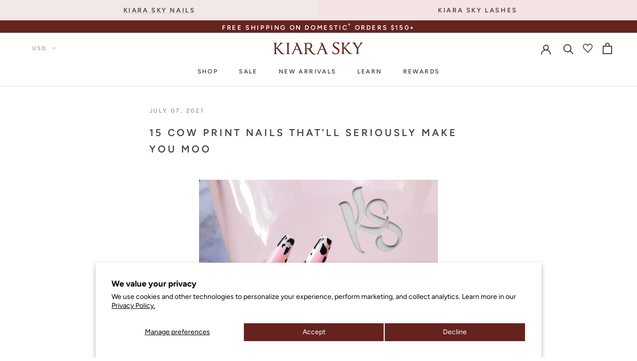

--- FILE ---
content_type: text/html; charset=utf-8
request_url: https://kiarasky.com/blogs/design/15-cow-print-nails
body_size: 78304
content:
<!doctype html>
<html class="" lang="en">
  <head>
    <!-- Start of Shoplift scripts -->
    <!-- 2025-04-04T04:30:13.3978482Z -->
<style>.shoplift-hide { opacity: 0 !important; }</style>
<style id="sl-preview-bar-hide">#preview-bar-iframe, #PBarNextFrameWrapper { display: none !important; }</style>
<script type="text/javascript">(function(rootPath, template, themeRole, themeId, isThemePreview){ /* Generated on 2025-12-02T04:43:54.6872910Z */var nt=Object.defineProperty;var ot=(A,x,P)=>x in A?nt(A,x,{enumerable:!0,configurable:!0,writable:!0,value:P}):A[x]=P;var m=(A,x,P)=>ot(A,typeof x!="symbol"?x+"":x,P);(function(){"use strict";var A=document.createElement("style");A.textContent=`#shoplift-preview-control{position:fixed;max-width:332px;height:56px;background-color:#141414;z-index:9999;bottom:20px;display:flex;border-radius:8px;box-shadow:13px 22px 7px #0000,9px 14px 7px #00000003,5px 8px 6px #0000000d,2px 4px 4px #00000017,1px 1px 2px #0000001a,0 0 #0000001a;align-items:center;margin:0 auto;left:16px;right:16px;opacity:0;transform:translateY(20px);visibility:hidden;transition:opacity .4s ease-in-out,transform .4s ease-in-out,visibility 0s .4s}#shoplift-preview-control.visible{opacity:1;transform:translateY(0);visibility:visible;transition:opacity .4s ease-in-out,transform .4s ease-in-out,visibility 0s 0s}#shoplift-preview-control *{font-family:Inter,sans-serif;color:#fff;box-sizing:border-box;font-size:16px}#shoplift-preview-variant-title{font-weight:400;line-height:140%;font-size:16px;text-align:start;letter-spacing:-.16px;flex-grow:1;text-wrap:nowrap;overflow:hidden;text-overflow:ellipsis}#shoplift-preview-variant-selector{position:relative;display:block;padding:6px 0;height:100%;min-width:0;flex:1 1 auto}#shoplift-preview-variant-menu-trigger{border:none;cursor:pointer;width:100%;background-color:transparent;padding:0 16px;border-left:1px solid #333;border-right:1px solid #333;height:100%;display:flex;align-items:center;justify-content:start;gap:8px}#shoplift-preview-variant-selector .menu-variant-label{width:24px;height:24px;border-radius:50%;padding:6px;display:flex;justify-content:center;align-items:center;font-size:12px;font-style:normal;font-weight:600;line-height:100%;letter-spacing:-.12px;flex-shrink:0}#shoplift-preview-variant-selector .preview-variant-menu{position:absolute;bottom:110%;transform:translate3d(0,20px,0);visibility:hidden;pointer-events:none;opacity:0;cursor:pointer;background-color:#141414;border:1px solid #141414;border-radius:6px;width:100%;max-height:156px;overflow-y:auto;box-shadow:0 8px 16px #0003;z-index:1;transition:opacity .3s ease-in-out,transform .3s ease-in-out,visibility 0s .3s}#shoplift-preview-variant-selector .preview-variant-menu.preview-variant-menu__visible{visibility:visible;pointer-events:auto;opacity:100;transform:translateZ(0);transition:opacity .3s ease-in-out,transform .3s ease-in-out,visibility 0s 0s}@media screen and (max-width: 400px){#shoplift-preview-variant-selector .preview-variant-menu{position:fixed;left:0;right:0;width:auto;bottom:110%}}#shoplift-preview-variant-selector .preview-variant-menu .preview-variant-menu--item{padding:12px 16px;display:flex;overflow:hidden}#shoplift-preview-variant-selector .preview-variant-menu .preview-variant-menu--item .menu-variant-label{margin-right:6px}#shoplift-preview-variant-selector .preview-variant-menu .preview-variant-menu--item span{overflow:hidden;text-overflow:ellipsis;text-wrap:nowrap;white-space:nowrap;color:#f6f6f6;font-size:14px;font-style:normal;font-weight:500}#shoplift-preview-variant-selector .preview-variant-menu .preview-variant-menu--item:hover{background-color:#545454}#shoplift-preview-variant-selector .preview-variant-menu .preview-variant-menu--item:last-of-type{border-bottom-left-radius:6px;border-bottom-right-radius:6px}#shoplift-preview-variant-selector .preview-variant-menu .preview-variant-menu--item:first-of-type{border-top-left-radius:6px;border-top-right-radius:6px}#shoplift-preview-control div:has(#shoplift-exit-preview-button){padding:0 16px}#shoplift-exit-preview-button{padding:6px 8px;font-weight:500;line-height:75%;border-radius:4px;background-color:transparent;border:none;text-decoration:none}#shoplift-exit-preview-button:hover{cursor:pointer;background-color:#333}`,document.head.appendChild(A);var x=" daum[ /]| deusu/| yadirectfetcher|(?:^|[^g])news(?!sapphire)|(?<! (?:channel/|google/))google(?!(app|/google| pixel))|(?<! cu)bots?(?:\\b|_)|(?<!(?: ya| yandex|^job|inapp;) ?)search|(?<!(?:lib))http|(?<![hg]m)score|@[a-z][\\w-]+\\.|\\(\\)|\\.com|\\b\\d{13}\\b|^<|^[\\w \\.\\-\\(?:\\):]+(?:/v?\\d+(?:\\.\\d+)?(?:\\.\\d{1,10})*?)?(?:,|$)|^[^ ]{50,}$|^\\d+\\b|^\\w+/[\\w\\(\\)]*$|^active|^ad muncher|^amaya|^avsdevicesdk/|^biglotron|^bot|^bw/|^clamav[ /]|^client/|^cobweb/|^custom|^ddg[_-]android|^discourse|^dispatch/\\d|^downcast/|^duckduckgo|^facebook|^getright/|^gozilla/|^hobbit|^hotzonu|^hwcdn/|^jeode/|^jetty/|^jigsaw|^microsoft bits|^movabletype|^mozilla/\\d\\.\\d \\(compatible;?\\)$|^mozilla/\\d\\.\\d \\w*$|^navermailapp|^netsurf|^offline|^owler|^postman|^python|^rank|^read|^reed|^rest|^rss|^snapchat|^space bison|^svn|^swcd |^taringa|^thumbor/|^track|^valid|^w3c|^webbandit/|^webcopier|^wget|^whatsapp|^wordpress|^xenu link sleuth|^yahoo|^yandex|^zdm/\\d|^zoom marketplace/|^{{.*}}$|admin|analyzer|archive|ask jeeves/teoma|bit\\.ly/|bluecoat drtr|browsex|burpcollaborator|capture|catch|check|chrome-lighthouse|chromeframe|classifier|clean|cloud|crawl|cypress/|dareboost|datanyze|dejaclick|detect|dmbrowser|download|evc-batch/|feed|firephp|gomezagent|headless|httrack|hubspot marketing grader|hydra|ibisbrowser|images|insight|inspect|iplabel|ips-agent|java(?!;)|library|mail\\.ru/|manager|measure|neustar wpm|node|nutch|offbyone|optimize|pageburst|pagespeed|parser|perl|phantomjs|pingdom|powermarks|preview|proxy|ptst[ /]\\d|reputation|resolver|retriever|rexx;|rigor|rss\\b|scan|scrape|server|sogou|sparkler/|speedcurve|spider|splash|statuscake|synapse|synthetic|tools|torrent|trace|transcoder|url|virtuoso|wappalyzer|watch|webglance|webkit2png|whatcms/|zgrab",P=/bot|spider|crawl|http|lighthouse/i,E;function H(){if(E instanceof RegExp)return E;try{E=new RegExp(x,"i")}catch{E=P}return E}function U(c){return!!c&&H().test(c)}class V{constructor(){m(this,"timestamp");this.timestamp=new Date}}class F extends V{constructor(e,i,s){super();m(this,"type");m(this,"testId");m(this,"hypothesisId");this.type=3,this.testId=e,this.hypothesisId=i,this.timestamp=s}}class z extends V{constructor(e){super();m(this,"type");m(this,"path");this.type=4,this.path=e}}class j extends V{constructor(e){super();m(this,"type");m(this,"cart");this.type=5,this.cart=e}}class O extends Error{constructor(){super();m(this,"isBot");this.isBot=!0}}function B(c,t,e){for(const i of t.selectors){const s=c.querySelectorAll(i.cssSelector);for(let r=0;r<s.length;r++)e(t.testId,t.hypothesisId)}$(c,t,(i,s,r,n,o)=>o(s,r),e)}function L(c,t,e){for(const i of t.selectors)R(c,t.testId,t.hypothesisId,i,e??(()=>{}));$(c,t,R,e??(()=>{}))}function G(c){return c.urlPatterns.reduce((t,e)=>{switch(e.operator){case"contains":return t+`.*${e}.*`;case"endsWith":return t+`.*${e}`;case"startsWith":return t+`${e}.*`}},"")}function $(c,t,e,i){new MutationObserver(()=>{for(const r of t.selectors)e(c,t.testId,t.hypothesisId,r,i)}).observe(c.documentElement,{childList:!0,subtree:!0})}function R(c,t,e,i,s){const r=c.querySelectorAll(i.cssSelector);for(let n=0;n<r.length;n++){let o=r.item(n);if(o instanceof HTMLElement&&o.dataset.shoplift!==""){o.dataset.shoplift="";for(const l of i.actions.sort(tt))o=J(c,i.cssSelector,o,l)}}return r.length>0&&s?(s(t,e),!0):!1}function J(c,t,e,i){switch(i.type){case"innerHtml":e.innerHTML=i.value;break;case"attribute":K(e,i.scope,i.value);break;case"css":W(c,t,i.value);break;case"js":Y(c,e,i);break;case"copy":return Z(e);case"remove":Q(e);break;case"move":X(e,parseInt(i.value));break}return e}function K(c,t,e){c.setAttribute(t,e)}function W(c,t,e){var s;const i=c.createElement("style");i.innerHTML=`${t} { ${e} }`,(s=c.getElementsByTagName("head")[0])==null||s.appendChild(i)}function Y(c,t,e){Function("document","element",`"use strict"; ${e.value}`)(c,t)}function Z(c){const t=c.cloneNode(!0);if(!c.parentNode)throw"Can't copy node outside of DOM";return c.parentNode.insertBefore(t,c.nextSibling),t}function Q(c){c.remove()}function X(c,t){if(t===0)return;const e=Array.prototype.slice.call(c.parentElement.children).indexOf(c),i=Math.min(Math.max(e+t,0),c.parentElement.children.length-1);c.parentElement.children.item(i).insertAdjacentElement(t>0?"afterend":"beforebegin",c)}function tt(c,t){return q(c)-q(t)}function q(c){return c.type==="copy"||c.type==="remove"?0:1}var T=(c=>(c[c.Template=0]="Template",c[c.Theme=1]="Theme",c[c.UrlRedirect=2]="UrlRedirect",c[c.Script=3]="Script",c[c.Dom=4]="Dom",c[c.Price=5]="Price",c))(T||{});const et="data:image/svg+xml,%3csvg%20width='12'%20height='12'%20viewBox='0%200%2012%2012'%20fill='none'%20xmlns='http://www.w3.org/2000/svg'%3e%3cpath%20d='M9.96001%207.90004C9.86501%207.90004%209.77001%207.86504%209.69501%207.79004L6.43501%204.53004C6.19501%204.29004%205.80501%204.29004%205.56501%204.53004L2.30501%207.79004C2.16001%207.93504%201.92001%207.93504%201.77501%207.79004C1.63001%207.64504%201.63001%207.40504%201.77501%207.26004L5.03501%204.00004C5.56501%203.47004%206.43001%203.47004%206.96501%204.00004L10.225%207.26004C10.37%207.40504%2010.37%207.64504%2010.225%207.79004C10.15%207.86004%2010.055%207.90004%209.96001%207.90004Z'%20fill='white'/%3e%3c/svg%3e",it="data:image/svg+xml,%3csvg%20width='14'%20height='24'%20viewBox='0%200%2014%2024'%20fill='none'%20xmlns='http://www.w3.org/2000/svg'%3e%3cpath%20d='M12.3976%2014.5255C12.2833%2013.8788%2012.0498%2013.3024%2011.6952%2012.7961C11.3416%2012.2898%2010.9209%2011.8353%2010.4353%2011.4317C9.94868%2011.0291%209.43546%2010.6488%208.89565%2010.292C8.48487%2010.049%208.09577%209.78565%207.72637%209.50402C7.35697%209.2224%207.08016%208.89503%206.89694%208.51987C6.71273%208.14471%206.67826%207.69533%206.79055%207.1697C6.86345%206.83216%206.97476%206.54647%207.12351%206.31162C7.27324%206.07778%207.47124%205.89986%207.7175%205.77684C7.96377%205.65483%208.21989%205.59383%208.48389%205.59383C8.88087%205.59383%209.17639%205.7016%209.3734%205.91714C9.56943%206.13268%209.68271%206.42345%209.71424%206.78946C9.74576%207.15547%209.72015%207.55401%209.63839%207.98509C9.55663%208.41617%209.43645%208.84724%209.27687%209.27934L13.5127%208.80149C13.9638%207.52656%2014.1017%206.42447%2013.9264%205.49725C13.751%204.56901%2013.2664%203.85122%2012.4724%203.34491C12.239%203.19648%2011.9779%203.07041%2011.6893%202.96569L12.0026%201.50979L9.86397%200L7.3875%201.50979L7.11169%202.78878C6.65166%202.8874%206.21724%203.01957%205.8114%203.19038C4.85292%203.594%204.06684%204.15115%203.45117%204.86385C2.83452%205.57655%202.42571%206.40108%202.22378%207.33847C2.06616%208.06947%202.04942%208.70796%202.17551%209.25087C2.30061%209.7948%202.52028%2010.2828%202.8355%2010.7139C3.14974%2011.145%203.51816%2011.5344%203.93977%2011.881C4.36039%2012.2288%204.782%2012.5521%205.20164%2012.851C5.68334%2013.1702%206.13844%2013.5169%206.56497%2013.8921C6.99052%2014.2672%207.31954%2014.7125%207.55004%2015.228C7.78055%2015.7445%207.81502%2016.3769%207.65347%2017.1262C7.56482%2017.5389%207.43676%2017.8765%207.27028%2018.1388C7.10381%2018.4011%206.89596%2018.5983%206.64772%2018.7295C6.3985%2018.8606%206.12071%2018.9267%205.8114%2018.9267C5.21641%2018.9267%204.79776%2018.6034%204.62833%2018.1632C4.4589%2017.7229%204.47367%2017.2583%204.60075%2016.5639C4.72782%2015.8705%205.05092%2015.1395%205.37107%2014.3699H1.17665C1.17665%2014.3699%200.207341%2016.1115%200.0310135%2017.6762C-0.0655232%2018.5302%200.0635208%2019.2653%200.41519%2019.8844C0.76686%2020.5036%201.33032%2020.9814%202.10655%2021.319C2.39222%2021.443%202.7104%2021.5447%203.05813%2021.623L2.54589%2024H7.17473L7.7047%2021.5386C8.08493%2021.442%208.43857%2021.3231%208.76562%2021.1787C9.73985%2020.7476%2010.52%2020.1427%2011.1071%2019.3649C11.6932%2018.5871%2012.0873%2017.7291%2012.2892%2016.7917C12.4744%2015.9295%2012.5099%2015.1741%2012.3966%2014.5275L12.3976%2014.5255Z'%20fill='white'/%3e%3c/svg%3e";async function st(c){let t=c.replace(/-/g,"+").replace(/_/g,"/");for(;t.length%4;)t+="=";const e=atob(t),i=Uint8Array.from(e,n=>n.charCodeAt(0)),s=new Blob([i]).stream().pipeThrough(new DecompressionStream("gzip")),r=await new Response(s).text();return JSON.parse(r)}function I(c,t){return typeof t=="string"&&/\d{4}-\d{2}-\d{2}T\d{2}:\d{2}:\d{2}.\d+(?:Z|[+-]\d+)/.test(t)?new Date(t):t}function _(c,t){return t}let M=!1;class rt{constructor(t,e,i,s,r,n,o,l,a,h,f){m(this,"temporarySessionKey","Shoplift_Session");m(this,"essentialSessionKey","Shoplift_Essential");m(this,"analyticsSessionKey","Shoplift_Analytics");m(this,"legacySessionKey");m(this,"cssHideClass");m(this,"testConfigs");m(this,"inactiveTestConfigs");m(this,"testsFilteredByAudience");m(this,"sendPageView");m(this,"shopliftDebug");m(this,"gaConfig");m(this,"getCountryTimeout");m(this,"state");m(this,"shopifyAnalyticsId");m(this,"cookie",document.cookie);m(this,"isSyncing",!1);m(this,"isSyncingGA",!1);m(this,"fetch");m(this,"localStorageSet");m(this,"localStorageGet");m(this,"sessionStorageSet",window.sessionStorage.setItem.bind(window.sessionStorage));m(this,"sessionStorageGet",window.sessionStorage.getItem.bind(window.sessionStorage));m(this,"urlParams",new URLSearchParams(window.location.search));m(this,"device");m(this,"logHistory");this.shop=t,this.host=e,this.eventHost=i,this.disableReferrerOverride=l,this.logHistory=[],this.legacySessionKey=`SHOPLIFT_SESSION_${this.shop}`,this.cssHideClass=s?"shoplift-hide":"",this.testConfigs=h.map(y=>({...y,startAt:new Date(y.startAt),statusHistory:y.statusHistory.map(S=>({...S,createdAt:new Date(S.createdAt)}))})),this.inactiveTestConfigs=f,this.sendPageView=!!r,this.shopliftDebug=n===!0,this.gaConfig=o!=={"sendEvents":false,"mode":"gtag"}?o:{sendEvents:!1},this.fetch=window.fetch.bind(window),this.localStorageSet=window.localStorage.setItem.bind(window.localStorage),this.localStorageGet=window.localStorage.getItem.bind(window.localStorage);const b=this.getDeviceType();this.device=b!=="tablet"?b:"mobile",this.state=this.loadState(),this.shopifyAnalyticsId=this.getShopifyAnalyticsId(),this.testsFilteredByAudience=h.filter(y=>y.status=="active"),this.getCountryTimeout=a===1000?1e3:a,this.log("State Loaded",JSON.stringify(this.state))}async init(){var t;try{if(this.log("Shoplift script initializing"),window.Shopify&&window.Shopify.designMode){this.log("Skipping script for design mode");return}if(window.location.href.includes("slScreenshot=true")){this.log("Skipping script for screenshot");return}if(window.location.hostname.endsWith(".edgemesh.com")){this.log("Skipping script for preview");return}if(window.location.href.includes("isShopliftMerchant")){const i=this.urlParams.get("isShopliftMerchant")==="true";this.log("Setting merchant session to %s",i),this.state.temporary.isMerchant=i,this.persistTemporaryState()}if(this.state.temporary.isMerchant){this.log("Setting up preview for merchant"),typeof window.shoplift!="object"&&this.setShopliftStub(),this.state.temporary.previewConfig||this.hidePage(),await this.initPreview(),(t=document.querySelector("#sl-preview-bar-hide"))==null||t.remove();return}if(this.state.temporary.previewConfig=void 0,U(navigator.userAgent))return;if(navigator.userAgent.includes("Chrome/118")){this.log("Random: %o",[Math.random(),Math.random(),Math.random()]);const i=await this.makeRequest({url:`${this.eventHost}/api/v0/events/ip`,method:"get"}).then(s=>s==null?void 0:s.json());this.log(`IP: ${i}`),this.makeRequest({url:`${this.eventHost}/api/v0/logs`,method:"post",data:JSON.stringify(this.debugState(),_)}).catch()}if(this.shopifyAnalyticsId=this.getShopifyAnalyticsId(),this.monitorConsentChange(),this.checkForThemePreview())return;if(!this.disableReferrerOverride&&this.state.temporary.originalReferrer!=null){this.log(`Overriding referrer from '${document.referrer}' to '${this.state.temporary.originalReferrer}'`);const i=this.state.temporary.originalReferrer;delete this.state.temporary.originalReferrer,this.persistTemporaryState(),Object.defineProperty(document,"referrer",{get:()=>i,enumerable:!0,configurable:!0})}if(await this.refreshVisitor(this.shopifyAnalyticsId),await this.handleVisitorTest()){this.log("Redirecting for visitor test");return}this.setShoplift(),this.showPage(),await this.ensureCartAttributesForExistingPriceTests(!1),await this.finalize(),console.log("SHOPLIFT SCRIPT INITIALIZED!")}catch(e){if(e instanceof O)return;throw e}finally{typeof window.shoplift!="object"&&this.setShopliftStub()}}getVariantColor(t){switch(t){case"a":return{text:"#141414",bg:"#E2E2E2"};case"b":return{text:"rgba(255, 255, 255, 1)",bg:"rgba(37, 99, 235, 1)"}}}async initPreview(){const t=this.urlParams.get("previewConfig");if(t){this.state.temporary.previewConfig=void 0,this.log("Setting up the preview"),this.log("Found preview config, writing to temporary state");const e=await st(t);if(this.state.temporary.previewConfig=e,this.state.temporary.previewConfig.testTypeCategory===T.Price){this.hidePage(!0);const s=this.state.temporary.previewConfig;let r=`${this.host}/api/dom-selectors/${s.storeId}/${s.testId}/${s.isDraft||!1}`;s.shopifyProductId&&(r+=`?productId=${s.shopifyProductId}`);const n=await this.makeJsonRequest({method:"get",url:r}).catch(o=>(this.log("Error getting domSelectors",o),null));s.variants.forEach(o=>{var l;return o.domSelectors=(l=n[o.id])==null?void 0:l.domSelectors})}this.persistTemporaryState();const i=new URL(window.location.toString());i.searchParams.delete("previewConfig"),this.queueRedirect(i)}else if(this.state.temporary.previewConfig){this.showPage();const e=this.state.temporary.previewConfig;e.testTypeCategory===T.Template&&this.handleTemplatePreview(e)&&this.initPreviewControls(e),e.testTypeCategory===T.UrlRedirect&&this.handleUrlPreview(e)&&this.initPreviewControls(e),e.testTypeCategory===T.Script&&this.handleScriptPreview(e)&&this.initPreviewControls(e),e.testTypeCategory===T.Price&&await this.handlePricePreview(e)&&this.initPreviewControls(e)}}initPreviewControls(t){document.addEventListener("DOMContentLoaded",()=>{const e=t.variants.find(S=>S.id===t.currentVariant),i=(e==null?void 0:e.label)||"a",s=t.variants,r=document.createElement("div");r.id="shoplift-preview-control";const n=document.createElement("div"),o=document.createElement("img");o.src=it,o.height=24,o.width=14,n.style.padding="0 16px",n.style.lineHeight="100%",n.appendChild(o),r.appendChild(n);const l=document.createElement("div");l.id="shoplift-preview-variant-selector";const a=document.createElement("button");a.id="shoplift-preview-variant-menu-trigger";const h=document.createElement("div");h.className="menu-variant-label",h.style.backgroundColor=this.getVariantColor(i).bg,h.style.color=this.getVariantColor(i).text,h.innerText=i.toUpperCase(),a.appendChild(h);const f=document.createElement("span");if(f.id="shoplift-preview-variant-title",f.innerText=e!=null&&e.title?e.title:"Untitled variant "+i.toUpperCase(),a.appendChild(f),s.length>1){const S=document.createElement("img");S.src=et,S.width=12,S.height=12,S.style.height="12px",S.style.width="12px",a.appendChild(S);const C=document.createElement("div");C.className="preview-variant-menu";for(const u of t.variants.filter(d=>d.id!==t.currentVariant)){const d=document.createElement("div");d.className="preview-variant-menu--item";const g=document.createElement("div");g.className="menu-variant-label",g.style.backgroundColor=this.getVariantColor(u.label).bg,g.style.color=this.getVariantColor(u.label).text,g.style.flexShrink="0",g.innerText=u.label.toUpperCase(),d.appendChild(g);const p=document.createElement("span");p.innerText=u.title?u.title:"Untitled variant "+u.label.toUpperCase(),d.appendChild(p),d.addEventListener("click",()=>{this.pickVariant(u.id)}),C.appendChild(d)}l.appendChild(C),a.addEventListener("click",()=>{C.className!=="preview-variant-menu preview-variant-menu__visible"?C.classList.add("preview-variant-menu__visible"):C.classList.remove("preview-variant-menu__visible")}),document.addEventListener("click",u=>{u.target instanceof Element&&!a.contains(u.target)&&C.className==="preview-variant-menu preview-variant-menu__visible"&&C.classList.remove("preview-variant-menu__visible")})}else a.style.pointerEvents="none",h.style.margin="0";l.appendChild(a),r.appendChild(l);const b=document.createElement("div"),y=document.createElement("button");y.id="shoplift-exit-preview-button",y.innerText="Exit",b.appendChild(y),y.addEventListener("click",()=>{this.exitPreview()}),r.appendChild(b),document.body.appendChild(r),requestAnimationFrame(()=>{r.classList.add("visible")})}),this.ensureCartAttributesForExistingPriceTests(!0).catch(e=>{this.log("Error ensuring cart attributes for price test",e)})}pickVariant(t){var e,i,s,r;if(this.state.temporary.previewConfig){const n=this.state.temporary.previewConfig,o=new URL(window.location.toString());if(n.testTypeCategory===T.UrlRedirect){const l=(e=n.variants.find(a=>a.id===n.currentVariant))==null?void 0:e.redirectUrl;if(o.pathname===l){const a=(i=n.variants.find(h=>h.id===t))==null?void 0:i.redirectUrl;a&&(o.pathname=a)}}if(n.testTypeCategory===T.Template){const l=(s=n.variants.find(a=>a.id===n.currentVariant))==null?void 0:s.pathName;if(l&&o.pathname===l){const a=(r=n.variants.find(h=>h.id===t))==null?void 0:r.pathName;a&&a!==l&&(o.pathname=a)}}n.currentVariant=t,this.persistTemporaryState(),this.queueRedirect(o)}}exitPreview(){var e,i,s,r;const t=new URL(window.location.toString());if(((e=this.state.temporary.previewConfig)==null?void 0:e.testTypeCategory)===T.Template&&t.searchParams.delete("view"),((i=this.state.temporary.previewConfig)==null?void 0:i.testTypeCategory)===T.Script&&t.searchParams.delete("slVariant"),((s=this.state.temporary.previewConfig)==null?void 0:s.testTypeCategory)===T.UrlRedirect){const o=this.state.temporary.previewConfig.variants.filter(a=>a.label!=="a"&&a.redirectUrl!==null).map(a=>a.redirectUrl),l=(r=this.state.temporary.previewConfig.variants.find(a=>a.label==="a"))==null?void 0:r.redirectUrl;o.includes(t.pathname)&&l&&(t.pathname=l)}this.state.temporary.previewConfig=void 0,this.persistTemporaryState(),this.hidePage(),this.queueRedirect(t)}handleTemplatePreview(t){const e=t.currentVariant,i=t.variants.find(n=>n.id===e);if(!i)return!1;this.log("Setting up template preview for type",i.type);const s=new URL(window.location.toString()),r=s.searchParams.get("view");return this.typeFromTemplate()==i.type&&r!==i.affix&&i.affix&&(this.log("Template type matches current variant, redirecting"),s.searchParams.delete("view"),this.log("Setting the new viewParam"),this.hidePage(),s.searchParams.set("view",i.affix),this.queueRedirect(s)),r!==null&&r!==i.affix&&(s.searchParams.delete("view"),this.hidePage(),this.queueRedirect(s)),!0}handleUrlPreview(t){var n;const e=t.currentVariant,i=t.variants.find(o=>o.id===e),s=(n=t.variants.find(o=>o.isControl))==null?void 0:n.redirectUrl;if(!i)return!1;this.log("Setting up URL redirect preview");const r=new URL(window.location.toString());return r.pathname===s&&!i.isControl&&i.redirectUrl!==null&&(this.log("Url matches control, redirecting"),this.hidePage(),r.pathname=i.redirectUrl,this.queueRedirect(r)),!0}handleScriptPreview(t){const e=t.currentVariant,i=t.variants.find(n=>n.id===e);if(!i)return!1;this.log("Setting up script preview");const s=new URL(window.location.toString());return s.searchParams.get("slVariant")!==i.id&&(this.log("current id doesn't match the variant, redirecting"),s.searchParams.delete("slVariant"),this.log("Setting the new slVariantParam"),this.hidePage(),s.searchParams.set("slVariant",i.id),this.queueRedirect(s)),!0}async handlePricePreview(t){const e=t.currentVariant,i=t.variants.find(s=>s.id===e);return i?(this.log("Setting up price preview"),i.domSelectors&&i.domSelectors.length>0&&(L(document,{testId:t.testId,hypothesisId:i.id,selectors:i.domSelectors}),await this.ensureCartAttributesForExistingPriceTests(!0)),!0):!1}async finalize(){const t=await this.getCartState();t!==null&&this.queueCartUpdate(t),this.pruneStateAndSave(),await this.syncAllEvents()}setShoplift(){this.log("Setting up public API");const e=this.urlParams.get("slVariant")==="true",i=e?null:this.urlParams.get("slVariant");window.shoplift={isHypothesisActive:async s=>{if(this.log("Script checking variant for hypothesis '%s'",s),e)return this.log("Forcing variant for hypothesis '%s'",s),!0;if(i!==null)return this.log("Forcing hypothesis '%s'",i),s===i;const r=this.testConfigs.find(o=>o.hypotheses.some(l=>l.id===s));if(!r)return this.log("No test found for hypothesis '%s'",s),!1;const n=this.state.essential.visitorTests.find(o=>o.testId===r.id);return n?(this.log("Active visitor test found",s),n.hypothesisId===s):(await this.manuallySplitVisitor(r),this.testConfigs.some(o=>o.hypotheses.some(l=>l.id===s&&this.state.essential.visitorTests.some(a=>a.hypothesisId===l.id))))},setAnalyticsConsent:async s=>{await this.onConsentChange(s,!0)},getVisitorData:()=>({visitor:this.state.analytics.visitor,visitorTests:this.state.essential.visitorTests.filter(s=>!s.isInvalid).map(s=>{const{shouldSendToGa:r,...n}=s;return n})})}}setShopliftStub(){this.log("Setting up stubbed public API");const e=this.urlParams.get("slVariant")==="true",i=e?null:this.urlParams.get("slVariant");window.shoplift={isHypothesisActive:s=>Promise.resolve(e||s===i),setAnalyticsConsent:()=>Promise.resolve(),getVisitorData:()=>({visitor:null,visitorTests:[]})}}async manuallySplitVisitor(t){this.log("Starting manual split for test '%s'",t.id),await this.handleVisitorTest([t]),this.saveState(),this.syncAllEvents()}async handleVisitorTest(t){await this.filterTestsByAudience(this.testConfigs,this.state.analytics.visitor??this.buildBaseVisitor(),this.state.essential.visitorTests);let e=t?t.filter(i=>this.testsFilteredByAudience.some(s=>s.id===i.id)):[...this.testsForUrl(this.testsFilteredByAudience),...this.domTestsForUrl(this.testsFilteredByAudience)];try{if(e.length===0)return this.log("No tests found"),!1;this.log("Checking for existing visitor test on page");const i=this.getCurrentVisitorHypothesis(e);if(i){this.log("Found current visitor test");const o=this.considerRedirect(i);return o&&(this.log("Redirecting for current visitor test"),this.redirect(i)),o}this.log("No active test relation for test page");const s=this.testsForUrl(this.inactiveTestConfigs.filter(o=>this.testIsPaused(o)&&o.hypotheses.some(l=>this.state.essential.visitorTests.some(a=>a.hypothesisId===l.id)))).map(o=>o.id);if(s.length>0)return this.log("Visitor has paused tests for test page, skipping test assignment: %o",s),!1;if(this.hasThemeAndOtherTestTypes(this.testsFilteredByAudience)){this.log("Store has both theme and non-theme tests");const o=this.visitorActiveTestType();this.log("Current visitor test type is '%s'",o);let l;switch(o){case"templateOrUrlRedirect":this.log("Filtering to non-theme tests"),l=h=>h!=="theme";break;case"theme":this.log("Filtering to theme tests"),l=h=>h==="theme";break;case null:l=Math.random()>.5?(this.log("Filtering to theme tests"),h=>h==="theme"):(this.log("Filtering to non-theme tests"),h=>h!=="theme");break}const a=e.filter(h=>h.hypotheses.every(f=>!f.isControl||!l(f.type)));this.log(`Blocking visitor from being assigned to filtered test IDs: ["${a.map(h=>h.id).join('", "')}"]`),this.state.essential.visitorTests.push(...a.map(h=>({createdAt:new Date,testId:h.id,hypothesisId:null,isThemeTest:h.hypotheses.some(f=>f.type==="theme"),shouldSendToGa:!1,isSaved:!0,isInvalid:!0,themeId:void 0}))),e=e.filter(h=>h.hypotheses.some(f=>f.isControl&&l(f.type)))}if(e.length===0)return this.log("No tests found"),!1;const r=e[Math.floor(Math.random()*e.length)],n=this.pickHypothesis(r);if(n){this.log("Adding local visitor to test '%s', hypothesis '%s'",r.id,n.id),this.queueAddVisitorToTest(r.id,n);const o=this.considerRedirect(n);return o&&(this.log("Redirecting for new test"),this.redirect(n)),o}return this.log("No hypothesis found"),!1}finally{this.includeInDomTests(),this.saveState()}}includeInDomTests(){const t=this.getDomTestsForCurrentUrl(),e=this.getVisitorDomHypothesis(t);for(const i of t){this.log("Evaluating dom test '%s'",i.id);const r=e.find(n=>i.hypotheses.some(o=>n.id===o.id))??this.pickHypothesis(i);if(!r){this.log("Failed to pick hypothesis for test");continue}if(r.isControl){this.log("Control hypothesis - applying DOM selectors and watching for variant selectors");const n=i.hypotheses.filter(o=>o.id!==r.id).flatMap(o=>{var l;return((l=o.domSelectors)==null?void 0:l.map(a=>({...a,testId:i.id})))??[]});n.length>0&&B(document,{testId:i.id,hypothesisId:r.id,selectors:n},o=>{this.queueAddVisitorToTest(o,r),this.syncAllEvents()})}if(!r.domSelectors||r.domSelectors.length===0){this.log("No selectors found, skipping hypothesis");continue}this.log("Watching for selectors"),L(document,{testId:i.id,hypothesisId:r.id,selectors:r.domSelectors},n=>{this.queueAddVisitorToTest(n,r),this.syncAllEvents()})}}considerRedirect(t){if(this.log("Considering redirect for hypothesis '%s'",t.id),t.isControl)return this.log("Skipping redirect for control"),!1;if(t.type==="basicScript"||t.type==="manualScript")return this.log("Skipping redirect for script test"),!1;const e=this.state.essential.visitorTests.find(n=>n.hypothesisId===t.id),i=new URL(window.location.toString()),r=new URLSearchParams(window.location.search).get("view");if(t.type==="theme"){if(!(t.themeId===themeId)){if(this.log("Theme id '%s' is not hypothesis theme ID '%s'",t.themeId,themeId),e&&e.themeId!==t.themeId&&(e.themeId===themeId||!this.isThemePreview()))this.log("On old theme, redirecting and updating local visitor"),e.themeId=t.themeId;else if(this.isThemePreview())return this.log("On non-test theme, skipping redirect"),!1;return this.log("Hiding page to redirect for theme test"),this.hidePage(),!0}return!1}else if(t.type!=="dom"&&t.type!=="price"&&t.affix!==template.suffix&&t.affix!==r||t.redirectPath&&!i.pathname.endsWith(t.redirectPath))return this.log("Hiding page to redirect for template test"),this.hidePage(),!0;return this.log("Not redirecting"),!1}redirect(t){if(this.log("Redirecting to hypothesis '%s'",t.id),t.isControl)return;const e=new URL(window.location.toString());if(e.searchParams.delete("view"),t.redirectPath){const i=RegExp("^(/w{2}-w{2})/").exec(e.pathname);if(i&&i.length>1){const s=i[1];e.pathname=`${s}${t.redirectPath}`}else e.pathname=t.redirectPath}else t.type==="theme"?(e.searchParams.set("_ab","0"),e.searchParams.set("_fd","0"),e.searchParams.set("_sc","1"),e.searchParams.set("preview_theme_id",t.themeId.toString())):t.type!=="urlRedirect"&&e.searchParams.set("view",t.affix);this.queueRedirect(e)}async refreshVisitor(t){if(t===null||!this.state.essential.isFirstLoad||!this.testConfigs.some(i=>i.visitorOption!=="all"))return;this.log("Refreshing visitor"),this.hidePage();const e=await this.getVisitor(t);e&&e.id&&this.updateLocalVisitor(e)}buildBaseVisitor(){return{shopifyAnalyticsId:this.shopifyAnalyticsId,device:this.device,country:null,...this.state.essential.initialState}}getInitialState(){const t=this.getUTMValue("utm_source")??"",e=this.getUTMValue("utm_medium")??"",i=this.getUTMValue("utm_campaign")??"",s=this.getUTMValue("utm_content")??"",r=window.document.referrer,n=this.device;return{createdAt:new Date,utmSource:t,utmMedium:e,utmCampaign:i,utmContent:s,referrer:r,device:n}}checkForThemePreview(){var t,e;return this.log("Checking for theme preview"),window.location.hostname.endsWith(".shopifypreview.com")?(this.log("on shopify preview domain"),this.clearThemeBar(!0,!1,this.state),(t=document.querySelector("#sl-preview-bar-hide"))==null||t.remove(),!1):this.isThemePreview()?this.state.essential.visitorTests.some(i=>i.isThemeTest&&i.hypothesisId!=null&&this.getHypothesis(i.hypothesisId)&&i.themeId===themeId)?(this.log("On active theme test, removing theme bar"),this.clearThemeBar(!1,!0,this.state),!1):this.state.essential.visitorTests.some(i=>i.isThemeTest&&i.hypothesisId!=null&&!this.getHypothesis(i.hypothesisId)&&i.themeId===themeId)?(this.log("Visitor is on an inactive theme test, redirecting to main theme"),this.redirectToMainTheme(),!0):this.state.essential.isFirstLoad?(this.log("No visitor found on theme preview, redirecting to main theme"),this.redirectToMainTheme(),!0):this.inactiveTestConfigs.some(i=>i.hypotheses.some(s=>s.themeId===themeId))?(this.log("Current theme is an inactive theme test, redirecting to main theme"),this.redirectToMainTheme(),!0):this.testConfigs.some(i=>i.hypotheses.some(s=>s.themeId===themeId))?(this.log("Falling back to clearing theme bar"),this.clearThemeBar(!1,!0,this.state),!1):(this.log("No tests on current theme, skipping script"),this.clearThemeBar(!0,!1,this.state),(e=document.querySelector("#sl-preview-bar-hide"))==null||e.remove(),!0):(this.log("Not on theme preview"),this.clearThemeBar(!0,!1,this.state),!1)}redirectToMainTheme(){this.hidePage();const t=new URL(window.location.toString());t.searchParams.set("preview_theme_id",""),this.queueRedirect(t)}testsForUrl(t){const e=new URL(window.location.href),i=this.typeFromTemplate();return t.filter(s=>s.hypotheses.some(r=>r.type!=="dom"&&r.type!=="price"&&(r.isControl&&r.type===i&&r.affix===template.suffix||r.type==="theme"||r.isControl&&r.type==="urlRedirect"&&r.redirectPath&&e.pathname.endsWith(r.redirectPath)||r.type==="basicScript"))&&(s.ignoreTestViewParameterEnforcement||!e.searchParams.has("view")||s.hypotheses.map(r=>r.affix).includes(e.searchParams.get("view")??"")))}domTestsForUrl(t){const e=new URL(window.location.href);return t.filter(i=>i.hypotheses.some(s=>(s.type==="dom"||s.type==="price")&&s.domSelectors&&s.domSelectors.some(r=>new RegExp(G(r)).test(e.toString()))))}async filterTestsByAudience(t,e,i){const s=[];let r=e.country;!r&&t.some(n=>n.requiresCountry&&!i.some(o=>o.testId===n.id))&&(this.log("Hiding page to check geoip"),this.hidePage(),r=await this.makeJsonRequest({method:"get",url:`${this.eventHost}/api/v0/visitors/get-country`,signal:AbortSignal.timeout(this.getCountryTimeout)}).catch(n=>(this.log("Error getting country",n),null)));for(const n of t){if(this.log("Checking audience for test '%s'",n.id),this.state.essential.visitorTests.some(a=>a.testId===n.id&&a.hypothesisId==null)){console.log(`Skipping blocked test '${n.id}'`);continue}const o=this.visitorCreatedDuringTestActive(n.statusHistory);(i.some(a=>a.testId===n.id&&(n.device==="all"||n.device===e.device&&n.device===this.device))||this.isTargetAudience(n,e,o,r))&&(this.log("Visitor is in audience for test '%s'",n.id),s.push(n))}this.testsFilteredByAudience=s}isTargetAudience(t,e,i,s){const r=this.getChannel(e);return(t.device==="all"||t.device===e.device&&t.device===this.device)&&(t.visitorOption==="all"||t.visitorOption==="new"&&i||t.visitorOption==="returning"&&!i)&&(t.targetAudiences.length===0||t.targetAudiences.reduce((n,o)=>n||o.reduce((l,a)=>l&&a(e,i,r,s),!0),!1))}visitorCreatedDuringTestActive(t){let e="";for(const i of t){if(this.state.analytics.visitor!==null&&this.state.analytics.visitor.createdAt<i.createdAt||this.state.essential.initialState.createdAt<i.createdAt)break;e=i.status}return e==="active"}getDomTestsForCurrentUrl(){return this.domTestsForUrl(this.testsFilteredByAudience)}getCurrentVisitorHypothesis(t){return t.flatMap(e=>e.hypotheses).find(e=>e.type!=="dom"&&e.type!=="price"&&this.state.essential.visitorTests.some(i=>i.hypothesisId===e.id))}getVisitorDomHypothesis(t){return t.flatMap(e=>e.hypotheses).filter(e=>(e.type==="dom"||e.type==="price")&&this.state.essential.visitorTests.some(i=>i.hypothesisId===e.id))}getHypothesis(t){return this.testConfigs.filter(e=>e.hypotheses.some(i=>i.id===t)).map(e=>e.hypotheses.find(i=>i.id===t))[0]}hasThemeTest(t){return t.some(e=>e.hypotheses.some(i=>i.type==="theme"))}hasTestThatIsNotThemeTest(t){return t.some(e=>e.hypotheses.some(i=>i.type!=="theme"&&i.type!=="dom"&&i.type!=="price"))}hasThemeAndOtherTestTypes(t){return this.hasThemeTest(t)&&this.hasTestThatIsNotThemeTest(t)}testIsPaused(t){return t.status==="paused"||t.status==="incompatible"||t.status==="suspended"}visitorActiveTestType(){const t=this.state.essential.visitorTests.filter(e=>this.testConfigs.some(i=>i.hypotheses.some(s=>s.id==e.hypothesisId)));return t.length===0?null:t.some(e=>e.isThemeTest)?"theme":"templateOrUrlRedirect"}pickHypothesis(t){let e=Math.random();const i=t.hypotheses.reduce((r,n)=>r+n.visitorCount,0);return t.hypotheses.sort((r,n)=>r.isControl?n.isControl?0:-1:n.isControl?1:0).reduce((r,n)=>{if(r!==null)return r;const l=t.hypotheses.reduce((a,h)=>a&&h.visitorCount>20,!0)?n.visitorCount/i-n.trafficPercentage:0;return e<=n.trafficPercentage-l?n:(e-=n.trafficPercentage,null)},null)}typeFromTemplate(){switch(template.type){case"collection-list":return"collectionList";case"page":return"landing";case"article":case"blog":case"cart":case"collection":case"index":case"product":case"search":return template.type;default:return null}}queueRedirect(t){this.saveState(),this.disableReferrerOverride||(this.log(`Saving temporary referrer override '${document.referrer}'`),this.state.temporary.originalReferrer=document.referrer,this.persistTemporaryState()),window.setTimeout(()=>window.location.assign(t),0),window.setTimeout(()=>void this.syncAllEvents(),2e3)}async syncAllEvents(){const t=async()=>{if(this.isSyncing){window.setTimeout(()=>void(async()=>await t())(),500);return}try{this.isSyncing=!0,await this.syncEvents(),this.syncGAEvents()}finally{this.isSyncing=!1}};await t()}async syncEvents(){var i,s;if(!this.state.essential.consentApproved||!this.shopifyAnalyticsId||this.state.analytics.queue.length===0)return;const t=this.state.analytics.queue.length,e=this.state.analytics.queue.splice(0,t);this.log("Syncing %s events",t);try{const r={shop:this.shop,visitorDetails:{shopifyAnalyticsId:this.shopifyAnalyticsId,device:((i=this.state.analytics.visitor)==null?void 0:i.device)??this.device,country:((s=this.state.analytics.visitor)==null?void 0:s.country)??null,...this.state.essential.initialState},events:this.state.essential.visitorTests.filter(o=>!o.isInvalid&&!o.isSaved&&o.hypothesisId!=null).map(o=>new F(o.testId,o.hypothesisId,o.createdAt)).concat(e)};await this.sendEvents(r);const n=await this.getVisitor(this.shopifyAnalyticsId);n!==null&&this.updateLocalVisitor(n);for(const o of this.state.essential.visitorTests.filter(l=>!l.isInvalid&&!l.isSaved))o.isSaved=!0}catch{this.state.analytics.queue.splice(0,0,...e)}finally{this.saveState()}}syncGAEvents(){if(!this.gaConfig.sendEvents){if(M)return;M=!0,this.log("UseGtag is false — skipping GA Events");return}if(!this.state.essential.consentApproved){this.log("Consent not approved — skipping GA Events");return}if(this.isSyncingGA){this.log("Already syncing GA - skipping GA events");return}const t=this.state.essential.visitorTests.filter(e=>e.shouldSendToGa);if(t.length===0){this.log("No GA Events to sync");return}this.isSyncingGA=!0,this.log("Syncing %s GA Events",t.length),Promise.allSettled(t.map(e=>this.sendGAEvent(e))).then(()=>this.log("All gtag events sent")).finally(()=>this.isSyncingGA=!1)}sendGAEvent(t){return new Promise(e=>{this.log("Sending GA Event for test %s, hypothesis %s",t.testId,t.hypothesisId);const i=()=>{this.log("GA acknowledged event for hypothesis %s",t.hypothesisId),t.shouldSendToGa=!1,this.persistEssentialState(),e()},s={exp_variant_string:`SL-${t.testId}-${t.hypothesisId}`};this.shopliftDebug&&Object.assign(s,{debug_mode:!0});function r(n,o,l){window.dataLayer=window.dataLayer||[],window.dataLayer.push(arguments)}this.gaConfig.mode==="gtag"?r("event","experience_impression",{...s,event_callback:i}):(window.dataLayer=window.dataLayer||[],window.dataLayer.push({event:"experience_impression",...s,eventCallback:i}))})}updateLocalVisitor(t){let e;({visitorTests:e,...this.state.analytics.visitor}=t);for(const i of this.state.essential.visitorTests.filter(s=>!e.some(r=>r.testId===s.testId)))i.isSaved=!0,i.isInvalid=!0;for(const i of e){const s=this.state.essential.visitorTests.findIndex(n=>n.testId===i.testId);s!==-1?(i.isInvalid=!1,this.state.essential.visitorTests.splice(s,1,i)):this.state.essential.visitorTests.push(i)}this.state.analytics.visitor.storedAt=new Date}async getVisitor(t){try{return await this.makeJsonRequest({method:"get",url:`${this.eventHost}/api/v0/visitors/by-key/${this.shop}/${t}`})}catch{return null}}async sendEvents(t){await this.makeRequest({method:"post",url:`${this.eventHost}/api/v0/events`,data:JSON.stringify(t)})}getUTMValue(t){const i=decodeURIComponent(window.location.search.substring(1)).split("&");for(let s=0;s<i.length;s++){const r=i[s].split("=");if(r[0]===t)return r[1]||null}return null}hidePage(t){this.log("Hiding page"),this.cssHideClass&&!window.document.documentElement.classList.contains(this.cssHideClass)&&(window.document.documentElement.classList.add(this.cssHideClass),t||setTimeout(this.removeAsyncHide(this.cssHideClass),2e3))}showPage(){this.cssHideClass&&this.removeAsyncHide(this.cssHideClass)()}getDeviceType(){function t(){let i=!1;return function(s){(/(android|bb\d+|meego).+mobile|avantgo|bada\/|blackberry|blazer|compal|elaine|fennec|hiptop|iemobile|ip(hone|od)|iris|kindle|lge |maemo|midp|mmp|mobile.+firefox|netfront|opera m(ob|in)i|palm( os)?|phone|p(ixi|re)\/|plucker|pocket|psp|series(4|6)0|symbian|treo|up\.(browser|link)|vodafone|wap|windows ce|xda|xiino/i.test(s)||/1207|6310|6590|3gso|4thp|50[1-6]i|770s|802s|a wa|abac|ac(er|oo|s\-)|ai(ko|rn)|al(av|ca|co)|amoi|an(ex|ny|yw)|aptu|ar(ch|go)|as(te|us)|attw|au(di|\-m|r |s )|avan|be(ck|ll|nq)|bi(lb|rd)|bl(ac|az)|br(e|v)w|bumb|bw\-(n|u)|c55\/|capi|ccwa|cdm\-|cell|chtm|cldc|cmd\-|co(mp|nd)|craw|da(it|ll|ng)|dbte|dc\-s|devi|dica|dmob|do(c|p)o|ds(12|\-d)|el(49|ai)|em(l2|ul)|er(ic|k0)|esl8|ez([4-7]0|os|wa|ze)|fetc|fly(\-|_)|g1 u|g560|gene|gf\-5|g\-mo|go(\.w|od)|gr(ad|un)|haie|hcit|hd\-(m|p|t)|hei\-|hi(pt|ta)|hp( i|ip)|hs\-c|ht(c(\-| |_|a|g|p|s|t)|tp)|hu(aw|tc)|i\-(20|go|ma)|i230|iac( |\-|\/)|ibro|idea|ig01|ikom|im1k|inno|ipaq|iris|ja(t|v)a|jbro|jemu|jigs|kddi|keji|kgt( |\/)|klon|kpt |kwc\-|kyo(c|k)|le(no|xi)|lg( g|\/(k|l|u)|50|54|\-[a-w])|libw|lynx|m1\-w|m3ga|m50\/|ma(te|ui|xo)|mc(01|21|ca)|m\-cr|me(rc|ri)|mi(o8|oa|ts)|mmef|mo(01|02|bi|de|do|t(\-| |o|v)|zz)|mt(50|p1|v )|mwbp|mywa|n10[0-2]|n20[2-3]|n30(0|2)|n50(0|2|5)|n7(0(0|1)|10)|ne((c|m)\-|on|tf|wf|wg|wt)|nok(6|i)|nzph|o2im|op(ti|wv)|oran|owg1|p800|pan(a|d|t)|pdxg|pg(13|\-([1-8]|c))|phil|pire|pl(ay|uc)|pn\-2|po(ck|rt|se)|prox|psio|pt\-g|qa\-a|qc(07|12|21|32|60|\-[2-7]|i\-)|qtek|r380|r600|raks|rim9|ro(ve|zo)|s55\/|sa(ge|ma|mm|ms|ny|va)|sc(01|h\-|oo|p\-)|sdk\/|se(c(\-|0|1)|47|mc|nd|ri)|sgh\-|shar|sie(\-|m)|sk\-0|sl(45|id)|sm(al|ar|b3|it|t5)|so(ft|ny)|sp(01|h\-|v\-|v )|sy(01|mb)|t2(18|50)|t6(00|10|18)|ta(gt|lk)|tcl\-|tdg\-|tel(i|m)|tim\-|t\-mo|to(pl|sh)|ts(70|m\-|m3|m5)|tx\-9|up(\.b|g1|si)|utst|v400|v750|veri|vi(rg|te)|vk(40|5[0-3]|\-v)|vm40|voda|vulc|vx(52|53|60|61|70|80|81|83|85|98)|w3c(\-| )|webc|whit|wi(g |nc|nw)|wmlb|wonu|x700|yas\-|your|zeto|zte\-/i.test(s.substr(0,4)))&&(i=!0)}(navigator.userAgent||navigator.vendor),i}function e(){let i=!1;return function(s){(/android|ipad|playbook|silk/i.test(s)||/1207|6310|6590|3gso|4thp|50[1-6]i|770s|802s|a wa|abac|ac(er|oo|s\-)|ai(ko|rn)|al(av|ca|co)|amoi|an(ex|ny|yw)|aptu|ar(ch|go)|as(te|us)|attw|au(di|\-m|r |s )|avan|be(ck|ll|nq)|bi(lb|rd)|bl(ac|az)|br(e|v)w|bumb|bw\-(n|u)|c55\/|capi|ccwa|cdm\-|cell|chtm|cldc|cmd\-|co(mp|nd)|craw|da(it|ll|ng)|dbte|dc\-s|devi|dica|dmob|do(c|p)o|ds(12|\-d)|el(49|ai)|em(l2|ul)|er(ic|k0)|esl8|ez([4-7]0|os|wa|ze)|fetc|fly(\-|_)|g1 u|g560|gene|gf\-5|g\-mo|go(\.w|od)|gr(ad|un)|haie|hcit|hd\-(m|p|t)|hei\-|hi(pt|ta)|hp( i|ip)|hs\-c|ht(c(\-| |_|a|g|p|s|t)|tp)|hu(aw|tc)|i\-(20|go|ma)|i230|iac( |\-|\/)|ibro|idea|ig01|ikom|im1k|inno|ipaq|iris|ja(t|v)a|jbro|jemu|jigs|kddi|keji|kgt( |\/)|klon|kpt |kwc\-|kyo(c|k)|le(no|xi)|lg( g|\/(k|l|u)|50|54|\-[a-w])|libw|lynx|m1\-w|m3ga|m50\/|ma(te|ui|xo)|mc(01|21|ca)|m\-cr|me(rc|ri)|mi(o8|oa|ts)|mmef|mo(01|02|bi|de|do|t(\-| |o|v)|zz)|mt(50|p1|v )|mwbp|mywa|n10[0-2]|n20[2-3]|n30(0|2)|n50(0|2|5)|n7(0(0|1)|10)|ne((c|m)\-|on|tf|wf|wg|wt)|nok(6|i)|nzph|o2im|op(ti|wv)|oran|owg1|p800|pan(a|d|t)|pdxg|pg(13|\-([1-8]|c))|phil|pire|pl(ay|uc)|pn\-2|po(ck|rt|se)|prox|psio|pt\-g|qa\-a|qc(07|12|21|32|60|\-[2-7]|i\-)|qtek|r380|r600|raks|rim9|ro(ve|zo)|s55\/|sa(ge|ma|mm|ms|ny|va)|sc(01|h\-|oo|p\-)|sdk\/|se(c(\-|0|1)|47|mc|nd|ri)|sgh\-|shar|sie(\-|m)|sk\-0|sl(45|id)|sm(al|ar|b3|it|t5)|so(ft|ny)|sp(01|h\-|v\-|v )|sy(01|mb)|t2(18|50)|t6(00|10|18)|ta(gt|lk)|tcl\-|tdg\-|tel(i|m)|tim\-|t\-mo|to(pl|sh)|ts(70|m\-|m3|m5)|tx\-9|up(\.b|g1|si)|utst|v400|v750|veri|vi(rg|te)|vk(40|5[0-3]|\-v)|vm40|voda|vulc|vx(52|53|60|61|70|80|81|83|85|98)|w3c(\-| )|webc|whit|wi(g |nc|nw)|wmlb|wonu|x700|yas\-|your|zeto|zte\-/i.test(s.substr(0,4)))&&(i=!0)}(navigator.userAgent||navigator.vendor),i}return t()?"mobile":e()?"tablet":"desktop"}removeAsyncHide(t){return()=>{t&&window.document.documentElement.classList.remove(t)}}async getCartState(){try{let t=await this.makeJsonRequest({method:"get",url:`${window.location.origin}/cart.js`});return t===null||(t.note===null&&(t=await this.makeJsonRequest({method:"post",url:`${window.location.origin}/cart/update.js`,data:JSON.stringify({note:""})})),t==null)?null:{token:t.token,total_price:t.total_price,total_discount:t.total_discount,currency:t.currency,items_subtotal_price:t.items_subtotal_price,items:t.items.map(e=>({quantity:e.quantity,variant_id:e.variant_id,key:e.key,price:e.price,final_line_price:e.final_line_price,sku:e.sku,product_id:e.product_id}))}}catch(t){return this.log("Error sending cart info",t),null}}async ensureCartAttributesForExistingPriceTests(t){var e;try{if(this.log("Checking visitor assignments for active price tests"),t&&this.state.temporary.previewConfig){const i=this.state.temporary.previewConfig;this.log("Using preview config for merchant:",i.testId);let s="variant";if(i.variants&&i.variants.length>0){const r=i.variants.find(n=>n.id===i.currentVariant);r&&r.isControl&&(s="control")}this.log("Merchant preview - updating hidden inputs:",i.testId,s),this.updatePriceTestHiddenInputs(i.testId,s,!0);return}for(const i of this.state.essential.visitorTests){const s=this.testConfigs.find(n=>n.id===i.testId);if(!s){this.log("Test config not found:",i.testId);continue}const r=s.hypotheses.find(n=>n.id===i.hypothesisId);if(!r||r.type!=="price"){this.log("Skipping non-price hypothesis:",i.hypothesisId);continue}this.log("Found potential price test, validating with server:",i.testId);try{const n=await this.makeJsonRequest({method:"get",url:`${this.eventHost}/api/v0/visitors/price-test/${i.testId}/${(e=this.state.analytics.visitor)==null?void 0:e.id}`});if(!n){this.log("Failed to validate price test with server:",i.testId);continue}if(!n.isActive||!n.isPriceTest||!n.visitorAssigned){this.log("Price test validation failed - Active:",n.isActive,"PriceTest:",n.isPriceTest,"Assigned:",n.visitorAssigned);continue}this.log("Price test validated successfully, updating hidden inputs:",i.testId,n.assignment),this.updatePriceTestHiddenInputs(i.testId,n.assignment,t)}catch(n){this.log("Error validating price test with server:",i.testId,n);const o=r.isControl?"control":"variant";this.updatePriceTestHiddenInputs(i.testId,o,t)}}}catch(i){this.log("Error ensuring cart attributes for existing price tests:",i)}}updatePriceTestHiddenInputs(t,e,i){try{this.cleanupPriceTestObservers();const s=`${t}:${e}:${i?"t":"f"}`,r=u=>{const d=u.getAttribute("data-sl-pid");if(!d)return!0;if(i&&this.state.temporary.previewConfig){const p=this.state.temporary.previewConfig,v=e==="control"?"a":"b",w=p.variants.find(k=>k.label===v);if(!w)return!1;for(const k of w.domSelectors||[]){const N=k.cssSelector.match(/data-sl-attribute-(?:p|cap)="(\d+)"/);if(N){const D=N[1];if(this.log(`Extracted ID from selector: ${D}, comparing to: ${d}`),D===d)return this.log("Product ID match found in preview config:",d,"variant:",w.label),!0}else this.log(`Could not extract ID from selector: ${k.cssSelector}`)}return this.log("No product ID match in preview config for:",d,"variant:",v),!1}const g=this.testConfigs.find(p=>p.id===t);if(!g)return this.log("Test config not found for testId:",t),!1;for(const p of g.hypotheses||[])for(const v of p.domSelectors||[]){const w=v.cssSelector.match(/data-sl-attribute-(?:p|cap)="(\d+)"/);if(w&&w[1]===d)return this.log("Product ID match found:",d,"for test:",t),!0}return this.log("No product ID match for:",d,"in test:",t),!1},n=new Set,o=(u,d)=>{if(document.querySelectorAll("[data-sl-attribute-p]").forEach(p=>{if(p instanceof Element&&p.nodeType===Node.ELEMENT_NODE&&p.isConnected&&document.contains(p))try{u.observe(p,{childList:!0,subtree:!0,characterData:!0,characterDataOldValue:!0,attributes:!1})}catch(v){this.log(`Failed to observe element (${d}):`,v)}}),document.body&&document.body.isConnected)try{u.observe(document.body,{childList:!0,subtree:!0,characterData:!0,characterDataOldValue:!0,attributes:!1})}catch(p){this.log(`Failed to observe document.body (${d}):`,p)}},l=(u,d)=>{this.log(`Applying DOM selector changes for product ID: ${u}`),d.disconnect();try{if(i&&this.state.temporary.previewConfig){const g=e==="control"?"a":"b",p=this.state.temporary.previewConfig.variants.find(v=>v.label===g);if(!(p!=null&&p.domSelectors)){this.log(`No DOM selectors found for preview variant: ${g}`);return}this.log(`Applying preview config DOM selectors, count: ${p.domSelectors.length}`),L(document,{testId:t,hypothesisId:p.id,selectors:p.domSelectors})}else{const g=this.testConfigs.find(v=>v.id===t);if(!g){this.log(`No test config found for testId: ${t}`);return}const p=g.hypotheses.find(v=>e==="control"?v.isControl:!v.isControl);if(!(p!=null&&p.domSelectors)){this.log(`No DOM selectors found for assignment: ${e}`);return}this.log(`Applying live config DOM selectors, count: ${p.domSelectors.length}`),L(document,{testId:t,hypothesisId:p.id,selectors:p.domSelectors},()=>{this.log("DOM selector changes applied for live config")})}}finally{setTimeout(()=>{o(d,"reconnection"),this.log("Re-established innerHTML observer after DOM changes")},0)}},a=new MutationObserver(u=>{for(const d of u){if(d.type!=="childList"&&d.type!=="characterData")continue;let g=d.target;d.type==="characterData"&&(g=d.target.parentElement||d.target.parentNode);let p=g,v=p.getAttribute("data-sl-attribute-p");for(;!v&&p.parentElement;)p=p.parentElement,v=p.getAttribute("data-sl-attribute-p");if(!v)continue;const w=p.innerHTML||p.textContent||"";let k="";d.type==="characterData"&&d.oldValue!==null&&(k=d.oldValue),this.log(`innerHTML changed on element with data-sl-attribute-p="${v}"`),k&&this.log(`Previous content: "${k}"`),this.log(`Current content: "${w}"`),l(v,a)}});o(a,"initial setup"),n.add(a);const h=new MutationObserver(u=>{u.forEach(d=>{d.addedNodes.forEach(g=>{if(g.nodeType===Node.ELEMENT_NODE){const p=g;b(p);const v=p.matches('input[name="properties[_slpt]"]')?[p]:p.querySelectorAll('input[name="properties[_slpt]"]');v.length>0&&this.log(`MutationObserver found ${v.length} new hidden input(s)`),v.forEach(w=>{const k=w.getAttribute("data-sl-pid");this.log(`MutationObserver checking new input with data-sl-pid="${k}"`),r(w)?(w.value!==s&&(w.value=s,this.log("Updated newly added hidden input:",s)),y(w)):(w.remove(),this.log("Removed newly added non-matching hidden input for product ID:",w.getAttribute("data-sl-pid")))})}})})});n.add(h);const f=new MutationObserver(u=>{u.forEach(d=>{if(d.type==="attributes"&&d.attributeName==="data-sl-pid"){const g=d.target;if(this.log("AttributeObserver detected data-sl-pid attribute change on:",g.tagName),g.matches('input[name="properties[_slpt]"]')){const p=g,v=d.oldValue,w=p.getAttribute("data-sl-pid");this.log(`data-sl-pid changed from "${v}" to "${w}" - triggering payment placement updates`),r(p)?(p.value!==s&&(p.value=s,this.log("Updated hidden input after data-sl-pid change:",s)),w&&l(w,a),this.log("Re-running payment placement updates after variant change"),b(document.body)):(p.remove(),this.log("Removed non-matching hidden input after data-sl-pid change:",w))}}})});n.add(f);const b=u=>{u.tagName==="SHOPIFY-PAYMENT-TERMS"&&(this.log("MutationObserver found new shopify-payment-terms element"),this.updateShopifyPaymentTerms(t,e));const d=u.querySelectorAll("shopify-payment-terms");d.length>0&&(this.log(`MutationObserver found ${d.length} shopify-payment-terms in added node`),this.updateShopifyPaymentTerms(t,e)),u.tagName==="AFTERPAY-PLACEMENT"&&(this.log("MutationObserver found new afterpay-placement element"),this.updateAfterpayPlacements(t,e,"afterpay"));const g=u.querySelectorAll("afterpay-placement");g.length>0&&(this.log(`MutationObserver found ${g.length} afterpay-placement in added node`),this.updateAfterpayPlacements(t,e,"afterpay")),u.tagName==="SQUARE-PLACEMENT"&&(this.log("MutationObserver found new square-placement element"),this.updateAfterpayPlacements(t,e,"square"));const p=u.querySelectorAll("square-placement");p.length>0&&(this.log(`MutationObserver found ${p.length} square-placement in added node`),this.updateAfterpayPlacements(t,e,"square")),u.tagName==="KLARNA-PLACEMENT"&&(this.log("MutationObserver found new klarna-placement element"),this.updateKlarnaPlacements(t,e));const v=u.querySelectorAll("klarna-placement");v.length>0&&(this.log(`MutationObserver found ${v.length} klarna-placement in added node`),this.updateKlarnaPlacements(t,e))},y=u=>{f.observe(u,{attributes:!0,attributeFilter:["data-sl-pid"],attributeOldValue:!0,subtree:!1});const d=u.getAttribute("data-sl-pid");this.log(`Started AttributeObserver on specific input with data-sl-pid="${d}"`)},S=()=>{const u=document.querySelectorAll('input[name="properties[_slpt]"]');this.log(`Found ${u.length} existing hidden inputs to check`),u.forEach(d=>{const g=d.getAttribute("data-sl-pid");this.log(`Checking existing input with data-sl-pid="${g}"`),r(d)?(d.value=s,this.log("Updated existing hidden input:",s),g&&(this.log("Applying initial DOM selector changes for existing product"),l(g,a)),y(d)):(d.remove(),this.log("Removed non-matching hidden input for product ID:",d.getAttribute("data-sl-pid")))})},C=()=>{document.body?(h.observe(document.body,{childList:!0,subtree:!0}),this.log("Started MutationObserver on document.body"),S(),b(document.body)):document.readyState==="loading"?document.addEventListener("DOMContentLoaded",()=>{document.body&&(h.observe(document.body,{childList:!0,subtree:!0}),this.log("Started MutationObserver after DOMContentLoaded"),S(),b(document.body))}):(this.log("Set timeout on observer"),setTimeout(C,10))};C(),window.__shopliftPriceTestObservers=n,window.__shopliftPriceTestValue=s,this.log("Set up DOM observer for price test hidden inputs")}catch(s){this.log("Error updating price test hidden inputs:",s)}}updateKlarnaPlacements(t,e){this.updatePlacementElements(t,e,"klarna-placement",(i,s)=>{i.setAttribute("data-purchase-amount",s.toString())})}cleanupPriceTestObservers(){const t=window.__shopliftPriceTestObservers;t&&(t.forEach(e=>{e.disconnect()}),t.clear(),this.log("Cleaned up existing price test observers")),delete window.__shopliftPriceTestObservers,delete window.__shopliftPriceTestValue}updateAfterpayPlacements(t,e,i="afterpay"){const s=i==="square"?"square-placement":"afterpay-placement";if(document.querySelectorAll(s).length===0){this.log(`No ${s} elements found on page - early return`);return}this.updatePlacementElements(t,e,s,(n,o)=>{if(i==="afterpay"){const l=(o/100).toFixed(2);n.setAttribute("data-amount",l)}else n.setAttribute("data-amount",o.toString())}),this.log("updateAfterpayPlacements completed")}updatePlacementElements(t,e,i,s){const r=document.querySelectorAll(i);if(r.length===0){this.log(`No ${i} elements found - early return`);return}let n;if(this.state.temporary.isMerchant&&this.state.temporary.previewConfig){const l=e==="control"?"a":"b",a=this.state.temporary.previewConfig.variants.find(h=>h.label===l);if(!(a!=null&&a.domSelectors)){this.log(`No variant found for label ${l} in preview config for ${i}`);return}n=a.domSelectors,this.log(`Using preview config for ${i} in merchant mode, variant: ${l}`)}else{const l=this.testConfigs.find(h=>h.id===t);if(!l){this.log(`No testConfig found for id: ${t} - early return`);return}const a=l.hypotheses.find(h=>e==="control"?h.isControl:!h.isControl);if(!(a!=null&&a.domSelectors)){this.log(`No hypothesis or domSelectors found for assignment: ${e} - early return`);return}n=a.domSelectors}const o=/data-sl-attribute-p=["'](\d+)["']/;r.forEach(l=>{let a=null;const h=l.parentElement;if(h&&(a=h.querySelector('input[name="properties[_slpt]"]')),a||(a=l.querySelector('input[name="properties[_slpt]"]')),!a){this.log(`No hidden input found for ${i} element`);return}const f=a.getAttribute("data-sl-pid");if(!f){this.log("Hidden input has no data-sl-pid attribute - skipping");return}const b=n.find(u=>{const d=u.cssSelector.match(o);return d&&d[1]===f});if(!b){this.log(`No matching selector found for productId: ${f} - skipping element`);return}const y=b.actions.find(u=>u.scope==="price");if(!(y!=null&&y.value)){this.log("No price action or value found - skipping element");return}const S=parseFloat(y.value.replace(/[^0-9.]/g,""));if(Number.isNaN(S)){this.log(`Invalid price "${y.value}" for product ${f} - skipping`);return}const C=Math.round(S*100);s(l,C)}),this.log(`updatePlacementElements completed for ${i}`)}updateShopifyPaymentTerms(t,e){const i=document.querySelectorAll("shopify-payment-terms");if(i.length===0)return;this.log("Store using shopify payments");let s;if(this.state.temporary.isMerchant&&this.state.temporary.previewConfig){const r=e==="control"?"a":"b",n=this.state.temporary.previewConfig.variants.find(o=>o.label===r);if(!n||!n.domSelectors){this.log(`No variant found for label ${r} in preview config`);return}s=n.domSelectors,this.log(`Using preview config for shopify-payment-terms in merchant mode, variant: ${r}`)}else{const r=this.testConfigs.find(o=>o.id===t);if(!r)return;const n=r.hypotheses.find(o=>e==="control"?o.isControl===!0:o.isControl===!1);if(!n||!n.domSelectors)return;s=n.domSelectors}i.forEach(r=>{const n=r.getAttribute("variant-id");if(!n)return;const o=s.find(l=>{const a=l.cssSelector.match(/data-sl-attribute-p=["'](\d+)["']/);return a&&a[1]===n});if(o){const l=o.actions.find(a=>a.scope==="price");if(l&&l.value){const a=r.getAttribute("shopify-meta");if(a)try{const h=JSON.parse(a);if(h.variants&&Array.isArray(h.variants)){const f=h.variants.find(b=>{var y;return((y=b.id)==null?void 0:y.toString())===n});if(f){f.full_price=l.value;const b=parseFloat(l.value.replace(/[^0-9.]/g,""));if(f.number_of_payment_terms&&f.number_of_payment_terms>1){const y=b/f.number_of_payment_terms;f.price_per_term=`$${y.toFixed(2)}`}r.setAttribute("shopify-meta",JSON.stringify(h))}}}catch(h){this.log("Error parsing/updating shoplift-meta:",h)}}}})}async makeJsonRequest(t){const e=await this.makeRequest(t);return e===null?null:JSON.parse(await e.text(),I)}async makeRequest(t){const{url:e,method:i,headers:s,data:r,signal:n}=t,o=new Headers;if(s)for(const a in s)o.append(a,s[a]);(!s||!s.Accept)&&o.append("Accept","application/json"),(!s||!s["Content-Type"])&&o.append("Content-Type","application/json"),(this.eventHost.includes("ngrok.io")||this.eventHost.includes("ngrok-free.app"))&&o.append("ngrok-skip-browser-warning","1234");const l=await this.fetch(e,{method:i,headers:o,body:r,signal:n});if(!l.ok){if(l.status===204)return null;if(l.status===422){const a=await l.json();if(typeof a<"u"&&a.isBot)throw new O}throw new Error(`Error sending shoplift request ${l.status}`)}return l}queueAddVisitorToTest(t,e){if(!this.state.essential.visitorTests.some(i=>i.testId===t)&&(this.state.essential.visitorTests.push({createdAt:new Date,testId:t,hypothesisId:e.id,isThemeTest:e.type==="theme",themeId:e.themeId,isSaved:!1,isInvalid:!1,shouldSendToGa:!0}),e.type==="price")){const i=e.isControl?"control":"variant";this.log("Price test assignment detected, updating cart attributes:",t,i),this.updatePriceTestHiddenInputs(t,i,!1)}}queueCartUpdate(t){this.queueEvent(new j(t))}queuePageView(t){this.queueEvent(new z(t))}queueEvent(t){!this.state.essential.consentApproved&&this.state.essential.hasConsentInteraction||this.state.analytics.queue.length>10||this.state.analytics.queue.push(t)}legacyGetLocalStorageVisitor(){const t=this.localStorageGet(this.legacySessionKey);if(t)try{return JSON.parse(t,I)}catch{}return null}pruneStateAndSave(){this.state.essential.visitorTests=this.state.essential.visitorTests.filter(t=>this.testConfigs.some(e=>e.id==t.testId)||this.inactiveTestConfigs.filter(e=>this.testIsPaused(e)).some(e=>e.id===t.testId)),this.saveState()}saveState(){this.persistEssentialState(),this.persistAnalyticsState()}loadState(){const t=this.loadAnalyticsState(),e={analytics:t,essential:this.loadEssentialState(t),temporary:this.loadTemporaryState()},i=this.legacyGetLocalStorageVisitor(),s=this.legacyGetCookieVisitor(),r=[i,s].filter(n=>n!==null).sort((n,o)=>+o.storedAt-+n.storedAt)[0];return e.analytics.visitor===null&&r&&({visitorTests:e.essential.visitorTests,...e.analytics.visitor}=r,e.essential.isFirstLoad=!1,e.essential.initialState={createdAt:r.createdAt,referrer:r.referrer,utmCampaign:r.utmCampaign,utmContent:r.utmContent,utmMedium:r.utmMedium,utmSource:r.utmSource,device:r.device},this.deleteCookie("SHOPLIFT"),this.deleteLocalStorage(this.legacySessionKey)),!e.essential.consentApproved&&e.essential.hasConsentInteraction&&this.deleteLocalStorage(this.analyticsSessionKey),e}loadEssentialState(t){var o;const e=this.loadLocalStorage(this.essentialSessionKey),i=this.loadCookie(this.essentialSessionKey),s=this.getInitialState();(o=t.visitor)!=null&&o.device&&(s.device=t.visitor.device);const r={timestamp:new Date,consentApproved:!1,hasConsentInteraction:!1,debugMode:!1,initialState:s,visitorTests:[],isFirstLoad:!0},n=[e,i].filter(l=>l!==null).sort((l,a)=>+a.timestamp-+l.timestamp)[0]??r;return n.initialState||(t.visitor!==null?n.initialState=t.visitor:(n.initialState=s,n.initialState.createdAt=n.timestamp)),n}loadAnalyticsState(){const t=this.loadLocalStorage(this.analyticsSessionKey),e=this.loadCookie(this.analyticsSessionKey),i={timestamp:new Date,visitor:null,queue:[]},s=[t,e].filter(r=>r!==null).sort((r,n)=>+n.timestamp-+r.timestamp)[0]??i;return s.queue.length===0&&t&&t.queue.length>1&&(s.queue=t.queue),s}loadTemporaryState(){const t=this.sessionStorageGet(this.temporarySessionKey),e=t?JSON.parse(t,I):null,i=this.loadCookie(this.temporarySessionKey);return e??i??{isMerchant:!1,timestamp:new Date}}persistEssentialState(){this.log("Persisting essential state"),this.state.essential.isFirstLoad=!1,this.state.essential.timestamp=new Date,this.persistLocalStorageState(this.essentialSessionKey,this.state.essential),this.persistCookieState(this.essentialSessionKey,this.state.essential)}persistAnalyticsState(){this.log("Persisting analytics state"),this.state.essential.consentApproved&&(this.state.analytics.timestamp=new Date,this.persistLocalStorageState(this.analyticsSessionKey,this.state.analytics),this.persistCookieState(this.analyticsSessionKey,{...this.state.analytics,queue:[]}))}persistTemporaryState(){this.log("Setting temporary session state"),this.state.temporary.timestamp=new Date,this.sessionStorageSet(this.temporarySessionKey,JSON.stringify(this.state.temporary)),this.persistCookieState(this.temporarySessionKey,this.state.temporary,!0)}loadLocalStorage(t){const e=this.localStorageGet(t);if(e===null)return null;try{return JSON.parse(e,I)}catch{return null}}loadCookie(t){const e=this.getCookie(t);if(e===null)return null;try{return JSON.parse(e,I)}catch{return null}}persistLocalStorageState(t,e){this.localStorageSet(t,JSON.stringify(e))}persistCookieState(t,e,i=!1){const s=JSON.stringify(e),r=i?"":`expires=${new Date(new Date().getTime()+864e5*365).toUTCString()};`;document.cookie=`${t}=${s};domain=.${window.location.hostname};path=/;SameSite=Strict;${r}`}deleteCookie(t){const e=new Date(0).toUTCString();document.cookie=`${t}=;domain=.${window.location.hostname};path=/;expires=${e};`}deleteLocalStorage(t){window.localStorage.removeItem(t)}getChannel(t){var i;return((i=[{"name":"cross-network","test":(v) => new RegExp(".*cross-network.*", "i").test(v.utmCampaign)},{"name":"direct","test":(v) => v.utmSource === "" && v.utmMedium === ""},{"name":"paid-shopping","test":(v) => (new RegExp("^(?:Google|IGShopping|aax-us-east\.amazon-adsystem\.com|aax\.amazon-adsystem\.com|alibaba|alibaba\.com|amazon|amazon\.co\.uk|amazon\.com|apps\.shopify\.com|checkout\.shopify\.com|checkout\.stripe\.com|cr\.shopping\.naver\.com|cr2\.shopping\.naver\.com|ebay|ebay\.co\.uk|ebay\.com|ebay\.com\.au|ebay\.de|etsy|etsy\.com|m\.alibaba\.com|m\.shopping\.naver\.com|mercadolibre|mercadolibre\.com|mercadolibre\.com\.ar|mercadolibre\.com\.mx|message\.alibaba\.com|msearch\.shopping\.naver\.com|nl\.shopping\.net|no\.shopping\.net|offer\.alibaba\.com|one\.walmart\.com|order\.shopping\.yahoo\.co\.jp|partners\.shopify\.com|s3\.amazonaws\.com|se\.shopping\.net|shop\.app|shopify|shopify\.com|shopping\.naver\.com|shopping\.yahoo\.co\.jp|shopping\.yahoo\.com|shopzilla|shopzilla\.com|simplycodes\.com|store\.shopping\.yahoo\.co\.jp|stripe|stripe\.com|uk\.shopping\.net|walmart|walmart\.com)$", "i").test(v.utmSource) || new RegExp("^(.*(([^a-df-z]|^)shop|shopping).*)$", "i").test(v.utmCampaign)) && new RegExp("^(.*cp.*|ppc|retargeting|paid.*)$", "i").test(v.utmMedium)},{"name":"paid-search","test":(v) => new RegExp("^(?:360\.cn|alice|aol|ar\.search\.yahoo\.com|ask|at\.search\.yahoo\.com|au\.search\.yahoo\.com|auone|avg|babylon|baidu|biglobe|biglobe\.co\.jp|biglobe\.ne\.jp|bing|br\.search\.yahoo\.com|ca\.search\.yahoo\.com|centrum\.cz|ch\.search\.yahoo\.com|cl\.search\.yahoo\.com|cn\.bing\.com|cnn|co\.search\.yahoo\.com|comcast|conduit|daum|daum\.net|de\.search\.yahoo\.com|dk\.search\.yahoo\.com|dogpile|dogpile\.com|duckduckgo|ecosia\.org|email\.seznam\.cz|eniro|es\.search\.yahoo\.com|espanol\.search\.yahoo\.com|exalead\.com|excite\.com|fi\.search\.yahoo\.com|firmy\.cz|fr\.search\.yahoo\.com|globo|go\.mail\.ru|google|google-play|hk\.search\.yahoo\.com|id\.search\.yahoo\.com|in\.search\.yahoo\.com|incredimail|it\.search\.yahoo\.com|kvasir|lens\.google\.com|lite\.qwant\.com|lycos|m\.baidu\.com|m\.naver\.com|m\.search\.naver\.com|m\.sogou\.com|mail\.rambler\.ru|mail\.yandex\.ru|malaysia\.search\.yahoo\.com|msn|msn\.com|mx\.search\.yahoo\.com|najdi|naver|naver\.com|news\.google\.com|nl\.search\.yahoo\.com|no\.search\.yahoo\.com|ntp\.msn\.com|nz\.search\.yahoo\.com|onet|onet\.pl|pe\.search\.yahoo\.com|ph\.search\.yahoo\.com|pl\.search\.yahoo\.com|play\.google\.com|qwant|qwant\.com|rakuten|rakuten\.co\.jp|rambler|rambler\.ru|se\.search\.yahoo\.com|search-results|search\.aol\.co\.uk|search\.aol\.com|search\.google\.com|search\.smt\.docomo\.ne\.jp|search\.ukr\.net|secureurl\.ukr\.net|seznam|seznam\.cz|sg\.search\.yahoo\.com|so\.com|sogou|sogou\.com|sp-web\.search\.auone\.jp|startsiden|startsiden\.no|suche\.aol\.de|terra|th\.search\.yahoo\.com|tr\.search\.yahoo\.com|tut\.by|tw\.search\.yahoo\.com|uk\.search\.yahoo\.com|ukr|us\.search\.yahoo\.com|virgilio|vn\.search\.yahoo\.com|wap\.sogou\.com|webmaster\.yandex\.ru|websearch\.rakuten\.co\.jp|yahoo|yahoo\.co\.jp|yahoo\.com|yandex|yandex\.by|yandex\.com|yandex\.com\.tr|yandex\.fr|yandex\.kz|yandex\.ru|yandex\.ua|yandex\.uz|zen\.yandex\.ru)$", "i").test(v.utmSource) && new RegExp("^(.*cp.*|ppc|retargeting|paid.*)$", "i").test(v.utmMedium)},{"name":"paid-social","test":(v) => new RegExp("^(?:43things|43things\.com|51\.com|5ch\.net|Hatena|ImageShack|academia\.edu|activerain|activerain\.com|activeworlds|activeworlds\.com|addthis|addthis\.com|airg\.ca|allnurses\.com|allrecipes\.com|alumniclass|alumniclass\.com|ameba\.jp|ameblo\.jp|americantowns|americantowns\.com|amp\.reddit\.com|ancestry\.com|anobii|anobii\.com|answerbag|answerbag\.com|answers\.yahoo\.com|aolanswers|aolanswers\.com|apps\.facebook\.com|ar\.pinterest\.com|artstation\.com|askubuntu|askubuntu\.com|asmallworld\.com|athlinks|athlinks\.com|away\.vk\.com|awe\.sm|b\.hatena\.ne\.jp|baby-gaga|baby-gaga\.com|babyblog\.ru|badoo|badoo\.com|bebo|bebo\.com|beforeitsnews|beforeitsnews\.com|bharatstudent|bharatstudent\.com|biip\.no|biswap\.org|bit\.ly|blackcareernetwork\.com|blackplanet|blackplanet\.com|blip\.fm|blog\.com|blog\.feedspot\.com|blog\.goo\.ne\.jp|blog\.naver\.com|blog\.yahoo\.co\.jp|blogg\.no|bloggang\.com|blogger|blogger\.com|blogher|blogher\.com|bloglines|bloglines\.com|blogs\.com|blogsome|blogsome\.com|blogspot|blogspot\.com|blogster|blogster\.com|blurtit|blurtit\.com|bookmarks\.yahoo\.co\.jp|bookmarks\.yahoo\.com|br\.pinterest\.com|brightkite|brightkite\.com|brizzly|brizzly\.com|business\.facebook\.com|buzzfeed|buzzfeed\.com|buzznet|buzznet\.com|cafe\.naver\.com|cafemom|cafemom\.com|camospace|camospace\.com|canalblog\.com|care\.com|care2|care2\.com|caringbridge\.org|catster|catster\.com|cbnt\.io|cellufun|cellufun\.com|centerblog\.net|chat\.zalo\.me|chegg\.com|chicagonow|chicagonow\.com|chiebukuro\.yahoo\.co\.jp|classmates|classmates\.com|classquest|classquest\.com|co\.pinterest\.com|cocolog-nifty|cocolog-nifty\.com|copainsdavant\.linternaute\.com|couchsurfing\.org|cozycot|cozycot\.com|cross\.tv|crunchyroll|crunchyroll\.com|cyworld|cyworld\.com|cz\.pinterest\.com|d\.hatena\.ne\.jp|dailystrength\.org|deluxe\.com|deviantart|deviantart\.com|dianping|dianping\.com|digg|digg\.com|diigo|diigo\.com|discover\.hubpages\.com|disqus|disqus\.com|dogster|dogster\.com|dol2day|dol2day\.com|doostang|doostang\.com|dopplr|dopplr\.com|douban|douban\.com|draft\.blogger\.com|draugiem\.lv|drugs-forum|drugs-forum\.com|dzone|dzone\.com|edublogs\.org|elftown|elftown\.com|epicurious\.com|everforo\.com|exblog\.jp|extole|extole\.com|facebook|facebook\.com|faceparty|faceparty\.com|fandom\.com|fanpop|fanpop\.com|fark|fark\.com|fb|fb\.me|fc2|fc2\.com|feedspot|feministing|feministing\.com|filmaffinity|filmaffinity\.com|flickr|flickr\.com|flipboard|flipboard\.com|folkdirect|folkdirect\.com|foodservice|foodservice\.com|forums\.androidcentral\.com|forums\.crackberry\.com|forums\.imore\.com|forums\.nexopia\.com|forums\.webosnation\.com|forums\.wpcentral\.com|fotki|fotki\.com|fotolog|fotolog\.com|foursquare|foursquare\.com|free\.facebook\.com|friendfeed|friendfeed\.com|fruehstueckstreff\.org|fubar|fubar\.com|gaiaonline|gaiaonline\.com|gamerdna|gamerdna\.com|gather\.com|geni\.com|getpocket\.com|glassboard|glassboard\.com|glassdoor|glassdoor\.com|godtube|godtube\.com|goldenline\.pl|goldstar|goldstar\.com|goo\.gl|gooblog|goodreads|goodreads\.com|google\+|googlegroups\.com|googleplus|govloop|govloop\.com|gowalla|gowalla\.com|gree\.jp|groups\.google\.com|gulli\.com|gutefrage\.net|habbo|habbo\.com|hi5|hi5\.com|hootsuite|hootsuite\.com|houzz|houzz\.com|hoverspot|hoverspot\.com|hr\.com|hu\.pinterest\.com|hubculture|hubculture\.com|hubpages\.com|hyves\.net|hyves\.nl|ibibo|ibibo\.com|id\.pinterest\.com|identi\.ca|ig|imageshack\.com|imageshack\.us|imvu|imvu\.com|in\.pinterest\.com|insanejournal|insanejournal\.com|instagram|instagram\.com|instapaper|instapaper\.com|internations\.org|interpals\.net|intherooms|intherooms\.com|irc-galleria\.net|is\.gd|italki|italki\.com|jammerdirect|jammerdirect\.com|jappy\.com|jappy\.de|kaboodle\.com|kakao|kakao\.com|kakaocorp\.com|kaneva|kaneva\.com|kin\.naver\.com|l\.facebook\.com|l\.instagram\.com|l\.messenger\.com|last\.fm|librarything|librarything\.com|lifestream\.aol\.com|line|line\.me|linkedin|linkedin\.com|listal|listal\.com|listography|listography\.com|livedoor\.com|livedoorblog|livejournal|livejournal\.com|lm\.facebook\.com|lnkd\.in|m\.blog\.naver\.com|m\.cafe\.naver\.com|m\.facebook\.com|m\.kin\.naver\.com|m\.vk\.com|m\.yelp\.com|mbga\.jp|medium\.com|meetin\.org|meetup|meetup\.com|meinvz\.net|meneame\.net|menuism\.com|messages\.google\.com|messages\.yahoo\.co\.jp|messenger|messenger\.com|mix\.com|mixi\.jp|mobile\.facebook\.com|mocospace|mocospace\.com|mouthshut|mouthshut\.com|movabletype|movabletype\.com|mubi|mubi\.com|my\.opera\.com|myanimelist\.net|myheritage|myheritage\.com|mylife|mylife\.com|mymodernmet|mymodernmet\.com|myspace|myspace\.com|netvibes|netvibes\.com|news\.ycombinator\.com|newsshowcase|nexopia|ngopost\.org|niconico|nicovideo\.jp|nightlifelink|nightlifelink\.com|ning|ning\.com|nl\.pinterest\.com|odnoklassniki\.ru|odnoklassniki\.ua|okwave\.jp|old\.reddit\.com|oneworldgroup\.org|onstartups|onstartups\.com|opendiary|opendiary\.com|oshiete\.goo\.ne\.jp|out\.reddit\.com|over-blog\.com|overblog\.com|paper\.li|partyflock\.nl|photobucket|photobucket\.com|pinboard|pinboard\.in|pingsta|pingsta\.com|pinterest|pinterest\.at|pinterest\.ca|pinterest\.ch|pinterest\.cl|pinterest\.co\.kr|pinterest\.co\.uk|pinterest\.com|pinterest\.com\.au|pinterest\.com\.mx|pinterest\.de|pinterest\.es|pinterest\.fr|pinterest\.it|pinterest\.jp|pinterest\.nz|pinterest\.ph|pinterest\.pt|pinterest\.ru|pinterest\.se|pixiv\.net|pl\.pinterest\.com|playahead\.se|plurk|plurk\.com|plus\.google\.com|plus\.url\.google\.com|pocket\.co|posterous|posterous\.com|pro\.homeadvisor\.com|pulse\.yahoo\.com|qapacity|qapacity\.com|quechup|quechup\.com|quora|quora\.com|qzone\.qq\.com|ravelry|ravelry\.com|reddit|reddit\.com|redux|redux\.com|renren|renren\.com|researchgate\.net|reunion|reunion\.com|reverbnation|reverbnation\.com|rtl\.de|ryze|ryze\.com|salespider|salespider\.com|scoop\.it|screenrant|screenrant\.com|scribd|scribd\.com|scvngr|scvngr\.com|secondlife|secondlife\.com|serverfault|serverfault\.com|shareit|sharethis|sharethis\.com|shvoong\.com|sites\.google\.com|skype|skyrock|skyrock\.com|slashdot\.org|slideshare\.net|smartnews\.com|snapchat|snapchat\.com|social|sociallife\.com\.br|socialvibe|socialvibe\.com|spaces\.live\.com|spoke|spoke\.com|spruz|spruz\.com|ssense\.com|stackapps|stackapps\.com|stackexchange|stackexchange\.com|stackoverflow|stackoverflow\.com|stardoll\.com|stickam|stickam\.com|studivz\.net|suomi24\.fi|superuser|superuser\.com|sweeva|sweeva\.com|t\.co|t\.me|tagged|tagged\.com|taggedmail|taggedmail\.com|talkbiznow|talkbiznow\.com|taringa\.net|techmeme|techmeme\.com|tencent|tencent\.com|tiktok|tiktok\.com|tinyurl|tinyurl\.com|toolbox|toolbox\.com|touch\.facebook\.com|tr\.pinterest\.com|travellerspoint|travellerspoint\.com|tripadvisor|tripadvisor\.com|trombi|trombi\.com|trustpilot|tudou|tudou\.com|tuenti|tuenti\.com|tumblr|tumblr\.com|tweetdeck|tweetdeck\.com|twitter|twitter\.com|twoo\.com|typepad|typepad\.com|unblog\.fr|urbanspoon\.com|ushareit\.com|ushi\.cn|vampirefreaks|vampirefreaks\.com|vampirerave|vampirerave\.com|vg\.no|video\.ibm\.com|vk\.com|vkontakte\.ru|wakoopa|wakoopa\.com|wattpad|wattpad\.com|web\.facebook\.com|web\.skype\.com|webshots|webshots\.com|wechat|wechat\.com|weebly|weebly\.com|weibo|weibo\.com|wer-weiss-was\.de|weread|weread\.com|whatsapp|whatsapp\.com|wiki\.answers\.com|wikihow\.com|wikitravel\.org|woot\.com|wordpress|wordpress\.com|wordpress\.org|xanga|xanga\.com|xing|xing\.com|yahoo-mbga\.jp|yammer|yammer\.com|yelp|yelp\.co\.uk|yelp\.com|youroom\.in|za\.pinterest\.com|zalo|zoo\.gr|zooppa|zooppa\.com)$", "i").test(v.utmSource) && new RegExp("^(.*cp.*|ppc|retargeting|paid.*)$", "i").test(v.utmMedium)},{"name":"paid-video","test":(v) => new RegExp("^(?:blog\.twitch\.tv|crackle|crackle\.com|curiositystream|curiositystream\.com|d\.tube|dailymotion|dailymotion\.com|dashboard\.twitch\.tv|disneyplus|disneyplus\.com|fast\.wistia\.net|help\.hulu\.com|help\.netflix\.com|hulu|hulu\.com|id\.twitch\.tv|iq\.com|iqiyi|iqiyi\.com|jobs\.netflix\.com|justin\.tv|m\.twitch\.tv|m\.youtube\.com|music\.youtube\.com|netflix|netflix\.com|player\.twitch\.tv|player\.vimeo\.com|ted|ted\.com|twitch|twitch\.tv|utreon|utreon\.com|veoh|veoh\.com|viadeo\.journaldunet\.com|vimeo|vimeo\.com|wistia|wistia\.com|youku|youku\.com|youtube|youtube\.com)$", "i").test(v.utmSource) && new RegExp("^(.*cp.*|ppc|retargeting|paid.*)$", "i").test(v.utmMedium)},{"name":"display","test":(v) => new RegExp("^(?:display|banner|expandable|interstitial|cpm)$", "i").test(v.utmMedium)},{"name":"paid-other","test":(v) => new RegExp("^(.*cp.*|ppc|retargeting|paid.*)$", "i").test(v.utmMedium)},{"name":"organic-shopping","test":(v) => new RegExp("^(?:360\.cn|alice|aol|ar\.search\.yahoo\.com|ask|at\.search\.yahoo\.com|au\.search\.yahoo\.com|auone|avg|babylon|baidu|biglobe|biglobe\.co\.jp|biglobe\.ne\.jp|bing|br\.search\.yahoo\.com|ca\.search\.yahoo\.com|centrum\.cz|ch\.search\.yahoo\.com|cl\.search\.yahoo\.com|cn\.bing\.com|cnn|co\.search\.yahoo\.com|comcast|conduit|daum|daum\.net|de\.search\.yahoo\.com|dk\.search\.yahoo\.com|dogpile|dogpile\.com|duckduckgo|ecosia\.org|email\.seznam\.cz|eniro|es\.search\.yahoo\.com|espanol\.search\.yahoo\.com|exalead\.com|excite\.com|fi\.search\.yahoo\.com|firmy\.cz|fr\.search\.yahoo\.com|globo|go\.mail\.ru|google|google-play|hk\.search\.yahoo\.com|id\.search\.yahoo\.com|in\.search\.yahoo\.com|incredimail|it\.search\.yahoo\.com|kvasir|lens\.google\.com|lite\.qwant\.com|lycos|m\.baidu\.com|m\.naver\.com|m\.search\.naver\.com|m\.sogou\.com|mail\.rambler\.ru|mail\.yandex\.ru|malaysia\.search\.yahoo\.com|msn|msn\.com|mx\.search\.yahoo\.com|najdi|naver|naver\.com|news\.google\.com|nl\.search\.yahoo\.com|no\.search\.yahoo\.com|ntp\.msn\.com|nz\.search\.yahoo\.com|onet|onet\.pl|pe\.search\.yahoo\.com|ph\.search\.yahoo\.com|pl\.search\.yahoo\.com|play\.google\.com|qwant|qwant\.com|rakuten|rakuten\.co\.jp|rambler|rambler\.ru|se\.search\.yahoo\.com|search-results|search\.aol\.co\.uk|search\.aol\.com|search\.google\.com|search\.smt\.docomo\.ne\.jp|search\.ukr\.net|secureurl\.ukr\.net|seznam|seznam\.cz|sg\.search\.yahoo\.com|so\.com|sogou|sogou\.com|sp-web\.search\.auone\.jp|startsiden|startsiden\.no|suche\.aol\.de|terra|th\.search\.yahoo\.com|tr\.search\.yahoo\.com|tut\.by|tw\.search\.yahoo\.com|uk\.search\.yahoo\.com|ukr|us\.search\.yahoo\.com|virgilio|vn\.search\.yahoo\.com|wap\.sogou\.com|webmaster\.yandex\.ru|websearch\.rakuten\.co\.jp|yahoo|yahoo\.co\.jp|yahoo\.com|yandex|yandex\.by|yandex\.com|yandex\.com\.tr|yandex\.fr|yandex\.kz|yandex\.ru|yandex\.ua|yandex\.uz|zen\.yandex\.ru)$", "i").test(v.utmSource) || new RegExp("^(.*(([^a-df-z]|^)shop|shopping).*)$", "i").test(v.utmCampaign)},{"name":"organic-social","test":(v) => new RegExp("^(?:43things|43things\.com|51\.com|5ch\.net|Hatena|ImageShack|academia\.edu|activerain|activerain\.com|activeworlds|activeworlds\.com|addthis|addthis\.com|airg\.ca|allnurses\.com|allrecipes\.com|alumniclass|alumniclass\.com|ameba\.jp|ameblo\.jp|americantowns|americantowns\.com|amp\.reddit\.com|ancestry\.com|anobii|anobii\.com|answerbag|answerbag\.com|answers\.yahoo\.com|aolanswers|aolanswers\.com|apps\.facebook\.com|ar\.pinterest\.com|artstation\.com|askubuntu|askubuntu\.com|asmallworld\.com|athlinks|athlinks\.com|away\.vk\.com|awe\.sm|b\.hatena\.ne\.jp|baby-gaga|baby-gaga\.com|babyblog\.ru|badoo|badoo\.com|bebo|bebo\.com|beforeitsnews|beforeitsnews\.com|bharatstudent|bharatstudent\.com|biip\.no|biswap\.org|bit\.ly|blackcareernetwork\.com|blackplanet|blackplanet\.com|blip\.fm|blog\.com|blog\.feedspot\.com|blog\.goo\.ne\.jp|blog\.naver\.com|blog\.yahoo\.co\.jp|blogg\.no|bloggang\.com|blogger|blogger\.com|blogher|blogher\.com|bloglines|bloglines\.com|blogs\.com|blogsome|blogsome\.com|blogspot|blogspot\.com|blogster|blogster\.com|blurtit|blurtit\.com|bookmarks\.yahoo\.co\.jp|bookmarks\.yahoo\.com|br\.pinterest\.com|brightkite|brightkite\.com|brizzly|brizzly\.com|business\.facebook\.com|buzzfeed|buzzfeed\.com|buzznet|buzznet\.com|cafe\.naver\.com|cafemom|cafemom\.com|camospace|camospace\.com|canalblog\.com|care\.com|care2|care2\.com|caringbridge\.org|catster|catster\.com|cbnt\.io|cellufun|cellufun\.com|centerblog\.net|chat\.zalo\.me|chegg\.com|chicagonow|chicagonow\.com|chiebukuro\.yahoo\.co\.jp|classmates|classmates\.com|classquest|classquest\.com|co\.pinterest\.com|cocolog-nifty|cocolog-nifty\.com|copainsdavant\.linternaute\.com|couchsurfing\.org|cozycot|cozycot\.com|cross\.tv|crunchyroll|crunchyroll\.com|cyworld|cyworld\.com|cz\.pinterest\.com|d\.hatena\.ne\.jp|dailystrength\.org|deluxe\.com|deviantart|deviantart\.com|dianping|dianping\.com|digg|digg\.com|diigo|diigo\.com|discover\.hubpages\.com|disqus|disqus\.com|dogster|dogster\.com|dol2day|dol2day\.com|doostang|doostang\.com|dopplr|dopplr\.com|douban|douban\.com|draft\.blogger\.com|draugiem\.lv|drugs-forum|drugs-forum\.com|dzone|dzone\.com|edublogs\.org|elftown|elftown\.com|epicurious\.com|everforo\.com|exblog\.jp|extole|extole\.com|facebook|facebook\.com|faceparty|faceparty\.com|fandom\.com|fanpop|fanpop\.com|fark|fark\.com|fb|fb\.me|fc2|fc2\.com|feedspot|feministing|feministing\.com|filmaffinity|filmaffinity\.com|flickr|flickr\.com|flipboard|flipboard\.com|folkdirect|folkdirect\.com|foodservice|foodservice\.com|forums\.androidcentral\.com|forums\.crackberry\.com|forums\.imore\.com|forums\.nexopia\.com|forums\.webosnation\.com|forums\.wpcentral\.com|fotki|fotki\.com|fotolog|fotolog\.com|foursquare|foursquare\.com|free\.facebook\.com|friendfeed|friendfeed\.com|fruehstueckstreff\.org|fubar|fubar\.com|gaiaonline|gaiaonline\.com|gamerdna|gamerdna\.com|gather\.com|geni\.com|getpocket\.com|glassboard|glassboard\.com|glassdoor|glassdoor\.com|godtube|godtube\.com|goldenline\.pl|goldstar|goldstar\.com|goo\.gl|gooblog|goodreads|goodreads\.com|google\+|googlegroups\.com|googleplus|govloop|govloop\.com|gowalla|gowalla\.com|gree\.jp|groups\.google\.com|gulli\.com|gutefrage\.net|habbo|habbo\.com|hi5|hi5\.com|hootsuite|hootsuite\.com|houzz|houzz\.com|hoverspot|hoverspot\.com|hr\.com|hu\.pinterest\.com|hubculture|hubculture\.com|hubpages\.com|hyves\.net|hyves\.nl|ibibo|ibibo\.com|id\.pinterest\.com|identi\.ca|ig|imageshack\.com|imageshack\.us|imvu|imvu\.com|in\.pinterest\.com|insanejournal|insanejournal\.com|instagram|instagram\.com|instapaper|instapaper\.com|internations\.org|interpals\.net|intherooms|intherooms\.com|irc-galleria\.net|is\.gd|italki|italki\.com|jammerdirect|jammerdirect\.com|jappy\.com|jappy\.de|kaboodle\.com|kakao|kakao\.com|kakaocorp\.com|kaneva|kaneva\.com|kin\.naver\.com|l\.facebook\.com|l\.instagram\.com|l\.messenger\.com|last\.fm|librarything|librarything\.com|lifestream\.aol\.com|line|line\.me|linkedin|linkedin\.com|listal|listal\.com|listography|listography\.com|livedoor\.com|livedoorblog|livejournal|livejournal\.com|lm\.facebook\.com|lnkd\.in|m\.blog\.naver\.com|m\.cafe\.naver\.com|m\.facebook\.com|m\.kin\.naver\.com|m\.vk\.com|m\.yelp\.com|mbga\.jp|medium\.com|meetin\.org|meetup|meetup\.com|meinvz\.net|meneame\.net|menuism\.com|messages\.google\.com|messages\.yahoo\.co\.jp|messenger|messenger\.com|mix\.com|mixi\.jp|mobile\.facebook\.com|mocospace|mocospace\.com|mouthshut|mouthshut\.com|movabletype|movabletype\.com|mubi|mubi\.com|my\.opera\.com|myanimelist\.net|myheritage|myheritage\.com|mylife|mylife\.com|mymodernmet|mymodernmet\.com|myspace|myspace\.com|netvibes|netvibes\.com|news\.ycombinator\.com|newsshowcase|nexopia|ngopost\.org|niconico|nicovideo\.jp|nightlifelink|nightlifelink\.com|ning|ning\.com|nl\.pinterest\.com|odnoklassniki\.ru|odnoklassniki\.ua|okwave\.jp|old\.reddit\.com|oneworldgroup\.org|onstartups|onstartups\.com|opendiary|opendiary\.com|oshiete\.goo\.ne\.jp|out\.reddit\.com|over-blog\.com|overblog\.com|paper\.li|partyflock\.nl|photobucket|photobucket\.com|pinboard|pinboard\.in|pingsta|pingsta\.com|pinterest|pinterest\.at|pinterest\.ca|pinterest\.ch|pinterest\.cl|pinterest\.co\.kr|pinterest\.co\.uk|pinterest\.com|pinterest\.com\.au|pinterest\.com\.mx|pinterest\.de|pinterest\.es|pinterest\.fr|pinterest\.it|pinterest\.jp|pinterest\.nz|pinterest\.ph|pinterest\.pt|pinterest\.ru|pinterest\.se|pixiv\.net|pl\.pinterest\.com|playahead\.se|plurk|plurk\.com|plus\.google\.com|plus\.url\.google\.com|pocket\.co|posterous|posterous\.com|pro\.homeadvisor\.com|pulse\.yahoo\.com|qapacity|qapacity\.com|quechup|quechup\.com|quora|quora\.com|qzone\.qq\.com|ravelry|ravelry\.com|reddit|reddit\.com|redux|redux\.com|renren|renren\.com|researchgate\.net|reunion|reunion\.com|reverbnation|reverbnation\.com|rtl\.de|ryze|ryze\.com|salespider|salespider\.com|scoop\.it|screenrant|screenrant\.com|scribd|scribd\.com|scvngr|scvngr\.com|secondlife|secondlife\.com|serverfault|serverfault\.com|shareit|sharethis|sharethis\.com|shvoong\.com|sites\.google\.com|skype|skyrock|skyrock\.com|slashdot\.org|slideshare\.net|smartnews\.com|snapchat|snapchat\.com|social|sociallife\.com\.br|socialvibe|socialvibe\.com|spaces\.live\.com|spoke|spoke\.com|spruz|spruz\.com|ssense\.com|stackapps|stackapps\.com|stackexchange|stackexchange\.com|stackoverflow|stackoverflow\.com|stardoll\.com|stickam|stickam\.com|studivz\.net|suomi24\.fi|superuser|superuser\.com|sweeva|sweeva\.com|t\.co|t\.me|tagged|tagged\.com|taggedmail|taggedmail\.com|talkbiznow|talkbiznow\.com|taringa\.net|techmeme|techmeme\.com|tencent|tencent\.com|tiktok|tiktok\.com|tinyurl|tinyurl\.com|toolbox|toolbox\.com|touch\.facebook\.com|tr\.pinterest\.com|travellerspoint|travellerspoint\.com|tripadvisor|tripadvisor\.com|trombi|trombi\.com|trustpilot|tudou|tudou\.com|tuenti|tuenti\.com|tumblr|tumblr\.com|tweetdeck|tweetdeck\.com|twitter|twitter\.com|twoo\.com|typepad|typepad\.com|unblog\.fr|urbanspoon\.com|ushareit\.com|ushi\.cn|vampirefreaks|vampirefreaks\.com|vampirerave|vampirerave\.com|vg\.no|video\.ibm\.com|vk\.com|vkontakte\.ru|wakoopa|wakoopa\.com|wattpad|wattpad\.com|web\.facebook\.com|web\.skype\.com|webshots|webshots\.com|wechat|wechat\.com|weebly|weebly\.com|weibo|weibo\.com|wer-weiss-was\.de|weread|weread\.com|whatsapp|whatsapp\.com|wiki\.answers\.com|wikihow\.com|wikitravel\.org|woot\.com|wordpress|wordpress\.com|wordpress\.org|xanga|xanga\.com|xing|xing\.com|yahoo-mbga\.jp|yammer|yammer\.com|yelp|yelp\.co\.uk|yelp\.com|youroom\.in|za\.pinterest\.com|zalo|zoo\.gr|zooppa|zooppa\.com)$", "i").test(v.utmSource) || new RegExp("^(?:social|social-network|social-media|sm|social network|social media)$", "i").test(v.utmMedium)},{"name":"organic-video","test":(v) => new RegExp("^(?:blog\.twitch\.tv|crackle|crackle\.com|curiositystream|curiositystream\.com|d\.tube|dailymotion|dailymotion\.com|dashboard\.twitch\.tv|disneyplus|disneyplus\.com|fast\.wistia\.net|help\.hulu\.com|help\.netflix\.com|hulu|hulu\.com|id\.twitch\.tv|iq\.com|iqiyi|iqiyi\.com|jobs\.netflix\.com|justin\.tv|m\.twitch\.tv|m\.youtube\.com|music\.youtube\.com|netflix|netflix\.com|player\.twitch\.tv|player\.vimeo\.com|ted|ted\.com|twitch|twitch\.tv|utreon|utreon\.com|veoh|veoh\.com|viadeo\.journaldunet\.com|vimeo|vimeo\.com|wistia|wistia\.com|youku|youku\.com|youtube|youtube\.com)$", "i").test(v.utmSource) || new RegExp("^(.*video.*)$", "i").test(v.utmMedium)},{"name":"organic-search","test":(v) => new RegExp("^(?:360\.cn|alice|aol|ar\.search\.yahoo\.com|ask|at\.search\.yahoo\.com|au\.search\.yahoo\.com|auone|avg|babylon|baidu|biglobe|biglobe\.co\.jp|biglobe\.ne\.jp|bing|br\.search\.yahoo\.com|ca\.search\.yahoo\.com|centrum\.cz|ch\.search\.yahoo\.com|cl\.search\.yahoo\.com|cn\.bing\.com|cnn|co\.search\.yahoo\.com|comcast|conduit|daum|daum\.net|de\.search\.yahoo\.com|dk\.search\.yahoo\.com|dogpile|dogpile\.com|duckduckgo|ecosia\.org|email\.seznam\.cz|eniro|es\.search\.yahoo\.com|espanol\.search\.yahoo\.com|exalead\.com|excite\.com|fi\.search\.yahoo\.com|firmy\.cz|fr\.search\.yahoo\.com|globo|go\.mail\.ru|google|google-play|hk\.search\.yahoo\.com|id\.search\.yahoo\.com|in\.search\.yahoo\.com|incredimail|it\.search\.yahoo\.com|kvasir|lens\.google\.com|lite\.qwant\.com|lycos|m\.baidu\.com|m\.naver\.com|m\.search\.naver\.com|m\.sogou\.com|mail\.rambler\.ru|mail\.yandex\.ru|malaysia\.search\.yahoo\.com|msn|msn\.com|mx\.search\.yahoo\.com|najdi|naver|naver\.com|news\.google\.com|nl\.search\.yahoo\.com|no\.search\.yahoo\.com|ntp\.msn\.com|nz\.search\.yahoo\.com|onet|onet\.pl|pe\.search\.yahoo\.com|ph\.search\.yahoo\.com|pl\.search\.yahoo\.com|play\.google\.com|qwant|qwant\.com|rakuten|rakuten\.co\.jp|rambler|rambler\.ru|se\.search\.yahoo\.com|search-results|search\.aol\.co\.uk|search\.aol\.com|search\.google\.com|search\.smt\.docomo\.ne\.jp|search\.ukr\.net|secureurl\.ukr\.net|seznam|seznam\.cz|sg\.search\.yahoo\.com|so\.com|sogou|sogou\.com|sp-web\.search\.auone\.jp|startsiden|startsiden\.no|suche\.aol\.de|terra|th\.search\.yahoo\.com|tr\.search\.yahoo\.com|tut\.by|tw\.search\.yahoo\.com|uk\.search\.yahoo\.com|ukr|us\.search\.yahoo\.com|virgilio|vn\.search\.yahoo\.com|wap\.sogou\.com|webmaster\.yandex\.ru|websearch\.rakuten\.co\.jp|yahoo|yahoo\.co\.jp|yahoo\.com|yandex|yandex\.by|yandex\.com|yandex\.com\.tr|yandex\.fr|yandex\.kz|yandex\.ru|yandex\.ua|yandex\.uz|zen\.yandex\.ru)$", "i").test(v.utmSource) || v.utmMedium.toLowerCase() === "organic"},{"name":"referral","test":(v) => new RegExp("^(?:referral|app|link)$", "i").test(v.utmMedium)},{"name":"email","test":(v) => new RegExp("^(?:email|e-mail|e_mail|e mail)$", "i").test(v.utmMedium) || new RegExp("^(?:email|e-mail|e_mail|e mail)$", "i").test(v.utmSource)},{"name":"affiliate","test":(v) => v.utmMedium.toLowerCase() === "affiliate"},{"name":"audio","test":(v) => v.utmMedium.toLowerCase() === "audio"},{"name":"sms","test":(v) => v.utmSource.toLowerCase() === "sms" || v.utmMedium.toLowerCase() === "sms"},{"name":"mobile-push-notification","test":(v) => v.utmSource.toLowerCase() === "firebase" || new RegExp("(?:.*mobile.*|.*notification.*|push$)", "i").test(v.utmMedium)}].find(s=>s.test(t)))==null?void 0:i.name)??"other"}getShopifyAnalyticsId(){return this.getCookie("_shopify_y")}legacyGetCookieVisitor(){const t=this.getCookie("SHOPLIFT");return t===null?null:JSON.parse(t,I)}getCookie(t){const e=this.cookie.split("; ").filter(i=>i.split("=").at(0)===t).at(0);return e===void 0?null:e.split("=").slice(1).join("=")}monitorConsentChange(){document.addEventListener("visitorConsentCollected",t=>void(async()=>await this.onConsentChange(t.detail.analyticsAllowed,!0))()),document.readyState==="loading"?document.addEventListener("DOMContentLoaded",()=>this.loadShopifyConsentApiWithRetry()):this.loadShopifyConsentApiWithRetry()}loadShopifyConsentApiWithRetry(){let t=0;const e=()=>{this.loadShopifyConsentApi()||t++<10&&window.setTimeout(e,100)};e()}loadShopifyConsentApi(){if(window.Shopify){this.log("Loading Shopify features");const t=async()=>{if(!window.Shopify){this.log("Shopify object missing... suddenly?");return}if(window.Shopify.customerPrivacy===void 0){this.log("Shopify CustomerPrivacy api still missing, trying again in 1000ms"),e=window.setTimeout(()=>void(async()=>await t())(),1e3);return}const i=window.Shopify.customerPrivacy.getTrackingConsent();await this.onConsentChange(window.Shopify.customerPrivacy.analyticsProcessingAllowed(),i==="yes")};let e=window.setTimeout(()=>void(async()=>await t())(),5e3);return window.Shopify.loadFeatures([{name:"consent-tracking-api",version:"0.1"}],i=>{(async()=>{if(window.clearTimeout(e),i){this.log("Error loading consent tracking",i);return}await t()})()}),!0}return!1}async onConsentChange(t,e){try{if(this.log("Consent change detected",t,e),this.state.essential.consentApproved=t,this.state.essential.hasConsentInteraction=e,!this.state.essential.consentApproved){this.state.essential.hasConsentInteraction&&(this.state.analytics.queue.length=0),this.saveState();return}this.cookie=document.cookie,this.shopifyAnalyticsId=this.getShopifyAnalyticsId();for(const i of this.state.analytics.queue.filter(s=>s.type===1||s.type===2)){const s=i;s.shopifyAnalyticsId=this.shopifyAnalyticsId}this.saveState(),await this.syncAllEvents()}catch(i){this.log("Error syncing on consent change",i)}}isThemePreview(){return isThemePreview||themeRole!=="main"}clearThemeBar(t,e,i){const s=structuredClone(i);this.log("Looking for theme bar"),this.waitForElement(null,"body").then(r=>this.waitForElement(r,"#preview-bar-iframe, #PBarNextFrameWrapper").then(n=>(this.log("Found theme bar"),e&&(this.log("Removing theme bar"),n.remove()),t?this.makeRequest({url:`${this.eventHost}/api/v0/logs`,method:"post",data:JSON.stringify({...this.debugState(),stateAtEvaluation:s},_)}):Promise.resolve(null)))).catch(r=>console.error(r))}waitForElement(t,e){return new Promise(i=>{const s=document.querySelector(e);if(s){i(s);return}const r=new MutationObserver(n=>{const o=document.querySelector(e);if(o){r.disconnect(),i(o);return}});r.observe(t??document.documentElement,{childList:!0})})}setDebug(t){this.state.essential.debugMode=t,this.saveState()}log(t,...e){this.logHistory.push([`[${new Date().toISOString()}][SL] ${t}`,...e.map(i=>JSON.stringify(i))].join(" ")),!(!this.state.essential.debugMode&&!this.shopliftDebug)&&console.debug(`[SL] ${t}`,...e)}debugState(){return{state:this.state,storage:{essential:this.loadLocalStorage(this.essentialSessionKey),analytics:this.loadLocalStorage(this.analyticsSessionKey)},params:{shop:this.shop,host:this.host,eventHost:this.eventHost,cssHideClass:this.cssHideClass,testConfigs:this.testConfigs,inactiveTestConfigs:this.inactiveTestConfigs,sendPageView:this.sendPageView,isShopifyMerchantCookie:this.getCookie("is_shopify_merchant"),themeId,url:window.location.href,isThemePreview,themeRole,gaConfig:this.gaConfig},logHistory:this.logHistory}}debug(){const t=this.debugState();console.log(JSON.stringify(t,_,2))}}(async function(){window.shopliftInstance||(window.shopliftInstance=new rt("kiara-sky-professional-nails.myshopify.com","https://app.shoplift.ai","https://events.shoplift.ai",true,false,false,{"sendEvents":false,"mode":"gtag"},false,1000,[{"id":"7ff0b763-9252-4fb6-885a-ed0231a18eba","startAt":"2025-02-07T20:09:17.984102Z","requiresCountry":false,"device":"all","status":"active","visitorOption":"all","ignoreTestViewParameterEnforcement":false,"statusHistory":[{"status":"active","createdAt":"2025-02-07T20:09:17.985064Z"}],"hypotheses":[{"visitorCount":2178,"trafficPercentage":0.5,"title":"Original","domSelectors":[],"id":"3e5247f6-920e-4e7c-bc2e-86bbc9053186","type":"landing","themeId":145090281608,"affix":"lash-twzr-alt-lp","isControl":true,"redirectPath":null},{"visitorCount":2233,"trafficPercentage":0.5,"title":"Untitled variant","domSelectors":[],"id":"3680c680-a4cf-4d00-9556-72a3fe7c6c9b","type":"landing","themeId":145090281608,"affix":"lash-twzrs","isControl":false,"redirectPath":null}],"targetAudiences":[],"title":"Lash-Twzr-LP"}],[]),await window.shopliftInstance.init())})()})(); })("/", { suffix: "", type: "article" }, "main", 145090281608, false)</script>
    <!-- End of Shoplift scripts -->

    <!-- Aspire.io (added 4/29/24) -->
    <script src="//kiarasky.com/cdn/shop/t/270/assets/aspire.js?v=164645378317650869751764118738" async></script>
    <!-- END Aspire.io -->

    <meta charset="utf-8">
    <meta http-equiv="X-UA-Compatible" content="IE=edge,chrome=1">
    <meta
      name="viewport"
      content="width=device-width, initial-scale=1.0, height=device-height, minimum-scale=1.0"
    >
    <meta name="theme-color" content="">
    <meta name="google-site-verification" content="iPyblCMQ11fUnICDlYgxMGfrJdZaM-ncX3DI5AaXW5Q">
    <meta name="google-site-verification" content="wkYIYynBxB7U9hQySbA0ngANMws-YgWSWAsQbqJZkhs">
    <meta name="google-site-verification" content="1vgoY1IPZJZ4rhsJwkwkSovAqM32yNBpzNXvJqOy9rY">

    <title>15 cow print nails that’ll seriously make you moo | Kiara Sky Professional Nails</title><meta
  name="description"
  content="Cow print nails are super trendy right now, and we’re super obsessed. Take a look at 15 of our favorite cow nails."
>


    <link rel="canonical" href="https://kiarasky.com/blogs/design/15-cow-print-nails"><link rel="shortcut icon" href="//kiarasky.com/cdn/shop/files/fav.png?crop=center&height=48&v=1757088499&width=48" type="image/png"><meta property="og:type" content="article">
  <meta property="og:title" content="15 cow print nails that’ll seriously make you moo"><meta property="og:image" content="http://kiarasky.com/cdn/shop/articles/black_and_white_cow_print_nails_grande.jpg?v=1625694581">
    <meta property="og:image:secure_url" content="https://kiarasky.com/cdn/shop/articles/black_and_white_cow_print_nails_grande.jpg?v=1625694581"><meta property="og:description" content="Cow print nails are super trendy right now, and we’re super obsessed. Take a look at 15 of our favorite cow nails."><meta property="og:url" content="https://kiarasky.com/blogs/design/15-cow-print-nails">
<meta property="og:site_name" content="Kiara Sky Professional Nails"><meta name="twitter:card" content="summary"><meta name="twitter:title" content="15 cow print nails that’ll seriously make you moo">
  <meta name="twitter:description" content="Cow print nails are super trendy right now, and we’re super obsessed. Take a look at 15 of our favorite cow nails."><meta name="twitter:image" content="https://kiarasky.com/cdn/shop/articles/black_and_white_cow_print_nails_600x600_crop_center.jpg?v=1625694581">

    <script>window.performance && window.performance.mark && window.performance.mark('shopify.content_for_header.start');</script><meta name="google-site-verification" content="1vgoY1IPZJZ4rhsJwkwkSovAqM32yNBpzNXvJqOy9rY">
<meta name="google-site-verification" content="sAfv81CjetPiIMUWKnsn2E1sXVtEVRs34UcoI50O2Bs">
<meta name="facebook-domain-verification" content="h4d7bo1q2jqpgkl2buxanbi5fga1ft">
<meta id="shopify-digital-wallet" name="shopify-digital-wallet" content="/31165513864/digital_wallets/dialog">
<meta name="shopify-checkout-api-token" content="0c51680be5d867b2205aecfc550f9018">
<meta id="in-context-paypal-metadata" data-shop-id="31165513864" data-venmo-supported="true" data-environment="production" data-locale="en_US" data-paypal-v4="true" data-currency="USD">
<link rel="alternate" type="application/atom+xml" title="Feed" href="/blogs/design.atom" />
<link rel="alternate" hreflang="x-default" href="https://kiarasky.com/blogs/design/15-cow-print-nails">
<link rel="alternate" hreflang="en-AU" href="https://kiarasky.com/en-au/blogs/design/15-cow-print-nails">
<link rel="alternate" hreflang="en-US" href="https://kiarasky.com/blogs/design/15-cow-print-nails">
<script async="async" src="/checkouts/internal/preloads.js?locale=en-US"></script>
<link rel="preconnect" href="https://shop.app" crossorigin="anonymous">
<script async="async" src="https://shop.app/checkouts/internal/preloads.js?locale=en-US&shop_id=31165513864" crossorigin="anonymous"></script>
<script id="apple-pay-shop-capabilities" type="application/json">{"shopId":31165513864,"countryCode":"US","currencyCode":"USD","merchantCapabilities":["supports3DS"],"merchantId":"gid:\/\/shopify\/Shop\/31165513864","merchantName":"Kiara Sky Professional Nails","requiredBillingContactFields":["postalAddress","email","phone"],"requiredShippingContactFields":["postalAddress","email","phone"],"shippingType":"shipping","supportedNetworks":["visa","masterCard","amex","discover","elo","jcb"],"total":{"type":"pending","label":"Kiara Sky Professional Nails","amount":"1.00"},"shopifyPaymentsEnabled":true,"supportsSubscriptions":true}</script>
<script id="shopify-features" type="application/json">{"accessToken":"0c51680be5d867b2205aecfc550f9018","betas":["rich-media-storefront-analytics"],"domain":"kiarasky.com","predictiveSearch":true,"shopId":31165513864,"locale":"en"}</script>
<script>var Shopify = Shopify || {};
Shopify.shop = "kiara-sky-professional-nails.myshopify.com";
Shopify.locale = "en";
Shopify.currency = {"active":"USD","rate":"1.0"};
Shopify.country = "US";
Shopify.theme = {"name":"kiarasky.com\/sale\/cyber-monday-2025","id":145090281608,"schema_name":"Prestige","schema_version":"4.5.5","theme_store_id":null,"role":"main"};
Shopify.theme.handle = "null";
Shopify.theme.style = {"id":null,"handle":null};
Shopify.cdnHost = "kiarasky.com/cdn";
Shopify.routes = Shopify.routes || {};
Shopify.routes.root = "/";</script>
<script type="module">!function(o){(o.Shopify=o.Shopify||{}).modules=!0}(window);</script>
<script>!function(o){function n(){var o=[];function n(){o.push(Array.prototype.slice.apply(arguments))}return n.q=o,n}var t=o.Shopify=o.Shopify||{};t.loadFeatures=n(),t.autoloadFeatures=n()}(window);</script>
<script>
  window.ShopifyPay = window.ShopifyPay || {};
  window.ShopifyPay.apiHost = "shop.app\/pay";
  window.ShopifyPay.redirectState = null;
</script>
<script id="shop-js-analytics" type="application/json">{"pageType":"article"}</script>
<script defer="defer" async type="module" src="//kiarasky.com/cdn/shopifycloud/shop-js/modules/v2/client.init-shop-cart-sync_D0dqhulL.en.esm.js"></script>
<script defer="defer" async type="module" src="//kiarasky.com/cdn/shopifycloud/shop-js/modules/v2/chunk.common_CpVO7qML.esm.js"></script>
<script type="module">
  await import("//kiarasky.com/cdn/shopifycloud/shop-js/modules/v2/client.init-shop-cart-sync_D0dqhulL.en.esm.js");
await import("//kiarasky.com/cdn/shopifycloud/shop-js/modules/v2/chunk.common_CpVO7qML.esm.js");

  window.Shopify.SignInWithShop?.initShopCartSync?.({"fedCMEnabled":true,"windoidEnabled":true});

</script>
<script>
  window.Shopify = window.Shopify || {};
  if (!window.Shopify.featureAssets) window.Shopify.featureAssets = {};
  window.Shopify.featureAssets['shop-js'] = {"shop-cart-sync":["modules/v2/client.shop-cart-sync_D9bwt38V.en.esm.js","modules/v2/chunk.common_CpVO7qML.esm.js"],"init-fed-cm":["modules/v2/client.init-fed-cm_BJ8NPuHe.en.esm.js","modules/v2/chunk.common_CpVO7qML.esm.js"],"init-shop-email-lookup-coordinator":["modules/v2/client.init-shop-email-lookup-coordinator_pVrP2-kG.en.esm.js","modules/v2/chunk.common_CpVO7qML.esm.js"],"shop-cash-offers":["modules/v2/client.shop-cash-offers_CNh7FWN-.en.esm.js","modules/v2/chunk.common_CpVO7qML.esm.js","modules/v2/chunk.modal_DKF6x0Jh.esm.js"],"init-shop-cart-sync":["modules/v2/client.init-shop-cart-sync_D0dqhulL.en.esm.js","modules/v2/chunk.common_CpVO7qML.esm.js"],"init-windoid":["modules/v2/client.init-windoid_DaoAelzT.en.esm.js","modules/v2/chunk.common_CpVO7qML.esm.js"],"shop-toast-manager":["modules/v2/client.shop-toast-manager_1DND8Tac.en.esm.js","modules/v2/chunk.common_CpVO7qML.esm.js"],"pay-button":["modules/v2/client.pay-button_CFeQi1r6.en.esm.js","modules/v2/chunk.common_CpVO7qML.esm.js"],"shop-button":["modules/v2/client.shop-button_Ca94MDdQ.en.esm.js","modules/v2/chunk.common_CpVO7qML.esm.js"],"shop-login-button":["modules/v2/client.shop-login-button_DPYNfp1Z.en.esm.js","modules/v2/chunk.common_CpVO7qML.esm.js","modules/v2/chunk.modal_DKF6x0Jh.esm.js"],"avatar":["modules/v2/client.avatar_BTnouDA3.en.esm.js"],"shop-follow-button":["modules/v2/client.shop-follow-button_BMKh4nJE.en.esm.js","modules/v2/chunk.common_CpVO7qML.esm.js","modules/v2/chunk.modal_DKF6x0Jh.esm.js"],"init-customer-accounts-sign-up":["modules/v2/client.init-customer-accounts-sign-up_CJXi5kRN.en.esm.js","modules/v2/client.shop-login-button_DPYNfp1Z.en.esm.js","modules/v2/chunk.common_CpVO7qML.esm.js","modules/v2/chunk.modal_DKF6x0Jh.esm.js"],"init-shop-for-new-customer-accounts":["modules/v2/client.init-shop-for-new-customer-accounts_BoBxkgWu.en.esm.js","modules/v2/client.shop-login-button_DPYNfp1Z.en.esm.js","modules/v2/chunk.common_CpVO7qML.esm.js","modules/v2/chunk.modal_DKF6x0Jh.esm.js"],"init-customer-accounts":["modules/v2/client.init-customer-accounts_DCuDTzpR.en.esm.js","modules/v2/client.shop-login-button_DPYNfp1Z.en.esm.js","modules/v2/chunk.common_CpVO7qML.esm.js","modules/v2/chunk.modal_DKF6x0Jh.esm.js"],"checkout-modal":["modules/v2/client.checkout-modal_U_3e4VxF.en.esm.js","modules/v2/chunk.common_CpVO7qML.esm.js","modules/v2/chunk.modal_DKF6x0Jh.esm.js"],"lead-capture":["modules/v2/client.lead-capture_DEgn0Z8u.en.esm.js","modules/v2/chunk.common_CpVO7qML.esm.js","modules/v2/chunk.modal_DKF6x0Jh.esm.js"],"shop-login":["modules/v2/client.shop-login_CoM5QKZ_.en.esm.js","modules/v2/chunk.common_CpVO7qML.esm.js","modules/v2/chunk.modal_DKF6x0Jh.esm.js"],"payment-terms":["modules/v2/client.payment-terms_BmrqWn8r.en.esm.js","modules/v2/chunk.common_CpVO7qML.esm.js","modules/v2/chunk.modal_DKF6x0Jh.esm.js"]};
</script>
<script>(function() {
  var isLoaded = false;
  function asyncLoad() {
    if (isLoaded) return;
    isLoaded = true;
    var urls = ["https:\/\/d3hw6dc1ow8pp2.cloudfront.net\/reviewsWidget.min.js?shop=kiara-sky-professional-nails.myshopify.com","https:\/\/config.gorgias.chat\/bundle-loader\/01GYCC364PW8VNJY8F9FEPFDB2?source=shopify1click\u0026shop=kiara-sky-professional-nails.myshopify.com","https:\/\/cdn.doofinder.com\/shopify\/doofinder-installed.js?shop=kiara-sky-professional-nails.myshopify.com","https:\/\/cdn.doofinder.com\/shopify\/doofinder-installed.js?shop=kiara-sky-professional-nails.myshopify.com","https:\/\/cdn.attn.tv\/kiarasky\/dtag.js?shop=kiara-sky-professional-nails.myshopify.com","https:\/\/cdn.9gtb.com\/loader.js?g_cvt_id=4b33433b-5394-48bb-869b-8b8ccb925e84\u0026shop=kiara-sky-professional-nails.myshopify.com"];
    for (var i = 0; i < urls.length; i++) {
      var s = document.createElement('script');
      s.type = 'text/javascript';
      s.async = true;
      s.src = urls[i];
      var x = document.getElementsByTagName('script')[0];
      x.parentNode.insertBefore(s, x);
    }
  };
  if(window.attachEvent) {
    window.attachEvent('onload', asyncLoad);
  } else {
    window.addEventListener('load', asyncLoad, false);
  }
})();</script>
<script id="__st">var __st={"a":31165513864,"offset":-28800,"reqid":"550e8da8-ef9c-4ee9-ae42-90c7b4fdfbb3-1764651136","pageurl":"kiarasky.com\/blogs\/design\/15-cow-print-nails","s":"articles-555587141768","u":"8a0274d3ed2d","p":"article","rtyp":"article","rid":555587141768};</script>
<script>window.ShopifyPaypalV4VisibilityTracking = true;</script>
<script id="captcha-bootstrap">!function(){'use strict';const t='contact',e='account',n='new_comment',o=[[t,t],['blogs',n],['comments',n],[t,'customer']],c=[[e,'customer_login'],[e,'guest_login'],[e,'recover_customer_password'],[e,'create_customer']],r=t=>t.map((([t,e])=>`form[action*='/${t}']:not([data-nocaptcha='true']) input[name='form_type'][value='${e}']`)).join(','),a=t=>()=>t?[...document.querySelectorAll(t)].map((t=>t.form)):[];function s(){const t=[...o],e=r(t);return a(e)}const i='password',u='form_key',d=['recaptcha-v3-token','g-recaptcha-response','h-captcha-response',i],f=()=>{try{return window.sessionStorage}catch{return}},m='__shopify_v',_=t=>t.elements[u];function p(t,e,n=!1){try{const o=window.sessionStorage,c=JSON.parse(o.getItem(e)),{data:r}=function(t){const{data:e,action:n}=t;return t[m]||n?{data:e,action:n}:{data:t,action:n}}(c);for(const[e,n]of Object.entries(r))t.elements[e]&&(t.elements[e].value=n);n&&o.removeItem(e)}catch(o){console.error('form repopulation failed',{error:o})}}const l='form_type',E='cptcha';function T(t){t.dataset[E]=!0}const w=window,h=w.document,L='Shopify',v='ce_forms',y='captcha';let A=!1;((t,e)=>{const n=(g='f06e6c50-85a8-45c8-87d0-21a2b65856fe',I='https://cdn.shopify.com/shopifycloud/storefront-forms-hcaptcha/ce_storefront_forms_captcha_hcaptcha.v1.5.2.iife.js',D={infoText:'Protected by hCaptcha',privacyText:'Privacy',termsText:'Terms'},(t,e,n)=>{const o=w[L][v],c=o.bindForm;if(c)return c(t,g,e,D).then(n);var r;o.q.push([[t,g,e,D],n]),r=I,A||(h.body.append(Object.assign(h.createElement('script'),{id:'captcha-provider',async:!0,src:r})),A=!0)});var g,I,D;w[L]=w[L]||{},w[L][v]=w[L][v]||{},w[L][v].q=[],w[L][y]=w[L][y]||{},w[L][y].protect=function(t,e){n(t,void 0,e),T(t)},Object.freeze(w[L][y]),function(t,e,n,w,h,L){const[v,y,A,g]=function(t,e,n){const i=e?o:[],u=t?c:[],d=[...i,...u],f=r(d),m=r(i),_=r(d.filter((([t,e])=>n.includes(e))));return[a(f),a(m),a(_),s()]}(w,h,L),I=t=>{const e=t.target;return e instanceof HTMLFormElement?e:e&&e.form},D=t=>v().includes(t);t.addEventListener('submit',(t=>{const e=I(t);if(!e)return;const n=D(e)&&!e.dataset.hcaptchaBound&&!e.dataset.recaptchaBound,o=_(e),c=g().includes(e)&&(!o||!o.value);(n||c)&&t.preventDefault(),c&&!n&&(function(t){try{if(!f())return;!function(t){const e=f();if(!e)return;const n=_(t);if(!n)return;const o=n.value;o&&e.removeItem(o)}(t);const e=Array.from(Array(32),(()=>Math.random().toString(36)[2])).join('');!function(t,e){_(t)||t.append(Object.assign(document.createElement('input'),{type:'hidden',name:u})),t.elements[u].value=e}(t,e),function(t,e){const n=f();if(!n)return;const o=[...t.querySelectorAll(`input[type='${i}']`)].map((({name:t})=>t)),c=[...d,...o],r={};for(const[a,s]of new FormData(t).entries())c.includes(a)||(r[a]=s);n.setItem(e,JSON.stringify({[m]:1,action:t.action,data:r}))}(t,e)}catch(e){console.error('failed to persist form',e)}}(e),e.submit())}));const S=(t,e)=>{t&&!t.dataset[E]&&(n(t,e.some((e=>e===t))),T(t))};for(const o of['focusin','change'])t.addEventListener(o,(t=>{const e=I(t);D(e)&&S(e,y())}));const B=e.get('form_key'),M=e.get(l),P=B&&M;t.addEventListener('DOMContentLoaded',(()=>{const t=y();if(P)for(const e of t)e.elements[l].value===M&&p(e,B);[...new Set([...A(),...v().filter((t=>'true'===t.dataset.shopifyCaptcha))])].forEach((e=>S(e,t)))}))}(h,new URLSearchParams(w.location.search),n,t,e,['guest_login'])})(!0,!0)}();</script>
<script integrity="sha256-52AcMU7V7pcBOXWImdc/TAGTFKeNjmkeM1Pvks/DTgc=" data-source-attribution="shopify.loadfeatures" defer="defer" src="//kiarasky.com/cdn/shopifycloud/storefront/assets/storefront/load_feature-81c60534.js" crossorigin="anonymous"></script>
<script crossorigin="anonymous" defer="defer" src="//kiarasky.com/cdn/shopifycloud/storefront/assets/shopify_pay/storefront-65b4c6d7.js?v=20250812"></script>
<script data-source-attribution="shopify.dynamic_checkout.dynamic.init">var Shopify=Shopify||{};Shopify.PaymentButton=Shopify.PaymentButton||{isStorefrontPortableWallets:!0,init:function(){window.Shopify.PaymentButton.init=function(){};var t=document.createElement("script");t.src="https://kiarasky.com/cdn/shopifycloud/portable-wallets/latest/portable-wallets.en.js",t.type="module",document.head.appendChild(t)}};
</script>
<script data-source-attribution="shopify.dynamic_checkout.buyer_consent">
  function portableWalletsHideBuyerConsent(e){var t=document.getElementById("shopify-buyer-consent"),n=document.getElementById("shopify-subscription-policy-button");t&&n&&(t.classList.add("hidden"),t.setAttribute("aria-hidden","true"),n.removeEventListener("click",e))}function portableWalletsShowBuyerConsent(e){var t=document.getElementById("shopify-buyer-consent"),n=document.getElementById("shopify-subscription-policy-button");t&&n&&(t.classList.remove("hidden"),t.removeAttribute("aria-hidden"),n.addEventListener("click",e))}window.Shopify?.PaymentButton&&(window.Shopify.PaymentButton.hideBuyerConsent=portableWalletsHideBuyerConsent,window.Shopify.PaymentButton.showBuyerConsent=portableWalletsShowBuyerConsent);
</script>
<script data-source-attribution="shopify.dynamic_checkout.cart.bootstrap">document.addEventListener("DOMContentLoaded",(function(){function t(){return document.querySelector("shopify-accelerated-checkout-cart, shopify-accelerated-checkout")}if(t())Shopify.PaymentButton.init();else{new MutationObserver((function(e,n){t()&&(Shopify.PaymentButton.init(),n.disconnect())})).observe(document.body,{childList:!0,subtree:!0})}}));
</script>
<script id='scb4127' type='text/javascript' async='' src='https://kiarasky.com/cdn/shopifycloud/privacy-banner/storefront-banner.js'></script><link id="shopify-accelerated-checkout-styles" rel="stylesheet" media="screen" href="https://kiarasky.com/cdn/shopifycloud/portable-wallets/latest/accelerated-checkout-backwards-compat.css" crossorigin="anonymous">
<style id="shopify-accelerated-checkout-cart">
        #shopify-buyer-consent {
  margin-top: 1em;
  display: inline-block;
  width: 100%;
}

#shopify-buyer-consent.hidden {
  display: none;
}

#shopify-subscription-policy-button {
  background: none;
  border: none;
  padding: 0;
  text-decoration: underline;
  font-size: inherit;
  cursor: pointer;
}

#shopify-subscription-policy-button::before {
  box-shadow: none;
}

      </style>

<script>window.performance && window.performance.mark && window.performance.mark('shopify.content_for_header.end');</script>

    
    <link rel="stylesheet" href="//kiarasky.com/cdn/shop/t/270/assets/tailwind.css?v=131322044866104540721764118737">
    <link rel="stylesheet" href="//kiarasky.com/cdn/shop/t/270/assets/custom.css?v=178466578935600834201764118738">
    <link rel="stylesheet" href="//kiarasky.com/cdn/shop/t/270/assets/theme.scss.css?v=132620643332196468711764118982">
    <link rel="stylesheet" href="//kiarasky.com/cdn/shop/t/270/assets/flickity.css?v=79481502522137724091764118740"><style></style>
<script>
      // This allows to expose several variables to the global scope, to be used in scripts.
      window.theme = {
        template: "article",
        localeRootUrl: '',
        shopCurrency: "USD",
        moneyFormat: "${{amount}}",
        moneyWithCurrencyFormat: "${{amount}} USD",
        useNativeMultiCurrency: true,
        currencyConversionEnabled: false,
        currencyConversionMoneyFormat: "money_format",
        currencyConversionRoundAmounts: true,
        productImageSize: "natural",
        searchMode: "product",
        showPageTransition: true,
        showElementStaggering: true,
        showImageZooming: true
      };

      window.languages = {
        cartAddNote: "Add Order Note",
        cartEditNote: "Edit Order Note",
        productImageLoadingError: "This image could not be loaded. Please try to reload the page.",
        productFormAddToCart: "Add to cart",
        productFormUnavailable: "Unavailable",
        productFormSoldOut: "Sold Out",
        shippingEstimatorOneResult: "1 option available:",
        shippingEstimatorMoreResults: " options available:",
        shippingEstimatorNoResults: "No shipping could be found"
      };

      window.lazySizesConfig = {
        loadHidden: false,
        hFac: 0.5,
        expFactor: 2,
        ricTimeout: 150,
        lazyClass: 'Image--lazyLoad',
        loadingClass: 'Image--lazyLoading',
        loadedClass: 'Image--lazyLoaded'
      };

      document.documentElement.style.setProperty('--window-height', window.innerHeight + 'px');

      // We do a quick detection of some features (we could use Modernizr but for so little...).
      (function() {
        document.documentElement.className += ((window.CSS && window.CSS.supports('(position: sticky) or (position: -webkit-sticky)')) ? ' supports-sticky' : ' no-supports-sticky');
        document.documentElement.className += (window.matchMedia('(-moz-touch-enabled: 1), (hover: none)')).matches ? ' no-supports-hover' : ' supports-hover';
      }());
    </script>

    <script src="//kiarasky.com/cdn/shop/t/270/assets/cart-items-check.js?v=92360835855353587751764118740" defer></script>
    <script src="//kiarasky.com/cdn/shop/t/270/assets/lazysizes.min.js?v=174358363404432586981764118737" async></script><script src="//cdn.shopify.com/s/javascripts/currencies.js" defer></script><script src="https://ajax.googleapis.com/ajax/libs/jquery/3.6.0/jquery.min.js"></script><script src="//kiarasky.com/cdn/shop/t/270/assets/sale-settings.js?v=138358456991778890461764118761"></script>
<script src="//kiarasky.com/cdn/shop/t/270/assets/utils.js?v=22054408347852244161764118738"></script>
<script src="//kiarasky.com/cdn/shop/t/270/assets/package-protection.js?v=11237508681157013481764369192" defer></script>
<script src="//kiarasky.com/cdn/shop/t/270/assets/libs.min.js?v=179230932192813525701764118738" defer></script>
<script src="//kiarasky.com/cdn/shop/t/270/assets/theme.js?v=126862554566165022931764118761" defer></script>
<script src="//kiarasky.com/cdn/shop/t/270/assets/cart.js?v=100961540467452204951764118736" defer></script>
<script src="//kiarasky.com/cdn/shop/t/270/assets/custom.js?v=166407239182361898751764118739" defer></script>
<script src="//kiarasky.com/cdn/shop/t/270/assets/bundles.js?v=174880523572474626531764118739" defer></script>

<script src="//kiarasky.com/cdn/shop/t/270/assets/custom-bundles-utils.js?v=76312202570638976291764118738" defer></script>
<script src="//kiarasky.com/cdn/shop/t/270/assets/ajaxinate.min.js?v=69867147724289855821764118761" defer></script>
<script src="//kiarasky.com/cdn/shop/t/270/assets/video-media.js?v=14755990635429969011764118739" defer></script>
<link href="//netdna.bootstrapcdn.com/font-awesome/4.0.3/css/font-awesome.min.css" rel="stylesheet" type="text/css" media="all" />

<script>
      (function () {
        window.onpageshow = function () {
          if (window.theme.showPageTransition) {
            var pageTransition = document.querySelector('.PageTransition');

            if (pageTransition) {
              pageTransition.style.visibility = 'visible';
              pageTransition.style.opacity = '0';
            }
          }

          // When the page is loaded from the cache, we have to reload the cart content.
          document.documentElement.dispatchEvent(
            new CustomEvent('cart:refresh', {
              bubbles: true,
            })
          );
        };
      })();
    </script>
  <script type="application/ld+json">
  {
    "@context": "http://schema.org",
    "@type": "BlogPosting",
    "mainEntityOfPage": "/blogs/design/15-cow-print-nails",
    "articleSection": "Design",
    "keywords": "",
    "headline": "15 cow print nails that’ll seriously make you moo",
    "description": "Cow print nails are super trendy right now, and we’re super obsessed. Take a look at 15 of our favorite cow nails.",
    "dateCreated": "2021-07-07T14:49:40",
    "datePublished": "2021-07-07T14:56:29",
    "dateModified": "2021-07-07T14:56:29",
    "image": {
      "@type": "ImageObject",
      "url": "https://kiarasky.com/cdn/shop/articles/black_and_white_cow_print_nails_1024x.jpg?v=1625694581",
      "image": "https://kiarasky.com/cdn/shop/articles/black_and_white_cow_print_nails_1024x.jpg?v=1625694581",
      "name": "black and white cow print nails",
      "width": "1024",
      "height": "1024"
    },
    "author": {
      "@type": "Person",
      "name": " ",
      "givenName": null,
      "familyName": null
    },
    "publisher": {
      "@type": "Organization",
      "name": "Kiara Sky Professional Nails"
    },
    "commentCount": 0,
    "comment": []
  }
  </script>



  <script type="application/ld+json">
  {
    "@context": "http://schema.org",
    "@type": "BreadcrumbList",
  "itemListElement": [{
      "@type": "ListItem",
      "position": 1,
      "name": "TODO",
      "item": "https://kiarasky.com"
    },{
          "@type": "ListItem",
          "position": 2,
          "name": "Design",
          "item": "https://kiarasky.com/blogs/design"
        }, {
          "@type": "ListItem",
          "position": 3,
          "name": "Design",
          "item": "https://kiarasky.com/blogs/design/15-cow-print-nails"
        }]
  }
  </script>


<script type="text/javascript">
  function initAppmate(Appmate){
    Appmate.wk.on({
      'click [data-wk-add-product]': eventHandler(function(){
        var productId = this.getAttribute('data-wk-add-product');
        var select = Appmate.wk.$('form select[name="id"]');
        var variantId = select.length ? select.val() : undefined;
        Appmate.wk.addProduct(productId, variantId).then(function(product) {
          var variant = product.selected_or_first_available_variant || {};
          sendTracking({
            hitType: 'event',
            eventCategory: 'Wishlist',
            eventAction: 'WK Added Product',
            eventLabel: 'Wishlist King',
          }, {
            id: variant.sku || variant.id,
            name: product.title,
            category: product.type,
            brand: product.vendor,
            variant: variant.title,
            price: variant.price
          }, {
            list: "" || undefined
          });
        });
      }),
      'click [data-wk-remove-product]': eventHandler(function(){
        var productId = this.getAttribute('data-wk-remove-product');
        Appmate.wk.removeProduct(productId).then(function(product) {
          var variant = product.selected_or_first_available_variant || {};
          sendTracking({
            hitType: 'event',
            eventCategory: 'Wishlist',
            eventAction: 'WK Removed Product',
            eventLabel: 'Wishlist King',
          }, {
            id: variant.sku || variant.id,
            name: product.title,
            category: product.type,
            brand: product.vendor,
            variant: variant.title,
            price: variant.price
          }, {
            list: "" || undefined
          });
        });
      }),
      'click [data-wk-remove-item]': eventHandler(function(){
        var itemId = this.getAttribute('data-wk-remove-item');
        fadeOrNot(this, function() {
          Appmate.wk.removeItem(itemId).then(function(product){
            var variant = product.selected_or_first_available_variant || {};
            sendTracking({
              hitType: 'event',
              eventCategory: 'Wishlist',
              eventAction: 'WK Removed Product',
              eventLabel: 'Wishlist King',
            }, {
              id: variant.sku || variant.id,
              name: product.title,
              category: product.type,
              brand: product.vendor,
              variant: variant.title,
              price: variant.price
            }, {
              list: "" || undefined
            });
          });
        });
      }),
      'click [data-wk-clear-wishlist]': eventHandler(function(){
        var wishlistId = this.getAttribute('data-wk-clear-wishlist');
        Appmate.wk.clear(wishlistId).then(function() {
          sendTracking({
            hitType: 'event',
            eventCategory: 'Wishlist',
            eventAction: 'WK Cleared Wishlist',
            eventLabel: 'Wishlist King',
          });
        });
      }),
      'click [data-wk-share]': eventHandler(function(){
        var params = {
          wkShareService: this.getAttribute("data-wk-share-service"),
          wkShare: this.getAttribute("data-wk-share"),
          wkShareImage: this.getAttribute("data-wk-share-image")
        };
        var shareLink = Appmate.wk.getShareLink(params);

        sendTracking({
          hitType: 'event',
          eventCategory: 'Wishlist',
          eventAction: 'WK Shared Wishlist (' + params.wkShareService + ')',
          eventLabel: 'Wishlist King',
        });

        switch (params.wkShareService) {
          case 'link':
            Appmate.wk.$('#wk-share-link-text').addClass('wk-visible').find('.wk-text').html(shareLink);
            var copyButton = Appmate.wk.$('#wk-share-link-text .wk-clipboard');
            var copyText = copyButton.html();
            var clipboard = Appmate.wk.clipboard(copyButton[0]);
            clipboard.on('success', function(e) {
              copyButton.html('copied');
              setTimeout(function(){
                copyButton.html(copyText);
              }, 2000);
            });
            break;
          case 'email':
            window.location.href = shareLink;
            break;
          case 'contact':
            var contactUrl = '/pages/contact';
            var message = 'Here is the link to my list:\n' + shareLink;
            window.location.href=contactUrl + '?message=' + encodeURIComponent(message);
            break;
          default:
            window.open(
              shareLink,
              'wishlist_share',
              'height=590, width=770, toolbar=no, menubar=no, scrollbars=no, resizable=no, location=no, directories=no, status=no'
            );
        }
      }),
      'click [data-wk-move-to-cart]': eventHandler(function(){
        var $elem = Appmate.wk.$(this);
        $form = $elem.parents('form');
        $elem.prop("disabled", true);

        var item = this.getAttribute('data-wk-move-to-cart');
        var formData = $form.serialize();

        fadeOrNot(this, function(){
          Appmate.wk
          .moveToCart(item, formData)
          .then(function(product){
            $elem.prop("disabled", false);

            var variant = product.selected_or_first_available_variant || {};
            sendTracking({
              hitType: 'event',
              eventCategory: 'Wishlist',
              eventAction: 'WK Added to Cart',
              eventLabel: 'Wishlist King',
              hitCallback: function() {
                window.scrollTo(0, 0);
                location.reload();
              }
            }, {
              id: variant.sku || variant.id,
              name: product.title,
              category: product.type,
              brand: product.vendor,
              variant: variant.title,
              price: variant.price,
              quantity: 1,
            }, {
              list: "" || undefined
            });
          });
        });
      }),
      'render .wk-option-select': function(elem){
        appmateOptionSelect(elem);
      },
      'login-required': function (intent) {
        var redirect = {
          path: window.location.pathname,
          intent: intent
        };
        window.location = '/account/login?wk-redirect=' + encodeURIComponent(JSON.stringify(redirect));
      },
      'render .swiper-container': function (elem) {
        // initSlider()
      },
      'ready': function () {
        // Appmate.wk.$(document).ready(initSlider);
        fillContactForm();

        var redirect = Appmate.wk.getQueryParam('wk-redirect');
        if (redirect) {
          Appmate.wk.addLoginRedirect(Appmate.wk.$('#customer_login'), JSON.parse(redirect));
        }
        var intent = Appmate.wk.getQueryParam('wk-intent');
        if (intent) {
          intent = JSON.parse(intent);
          switch (intent.action) {
            case 'addProduct':
              Appmate.wk.addProduct(intent.product, intent.variant)
              break;
            default:
              console.warn('Wishlist King: Intent not implemented', intent)
          }
          if (window.history && window.history.pushState) {
            history.pushState(null, null, window.location.pathname);
          }
        }
      }
    });

    Appmate.init({
      shop: {
        domain: 'kiara-sky-professional-nails.myshopify.com'
      },
      session: {
        customer: ''
      },
      globals: {
        settings: {
          app_wk_icon: 'heart',
          app_wk_share_position: 'top',
          app_wk_products_per_row: 4,
          money_format: '${{amount}}'
        },
        customer: '',
        customer_accounts_enabled: true,
      },
      wishlist: {
        filter: function(product) {
          return !product.hidden;
        },
        loginRequired: false,
        handle: "/pages/wishlist",
        proxyHandle: "/a/wk",
        share: {
          handle: "/pages/shared-wishlist",
          title: 'My Wishlist',
          description: 'Check out some of my favorite things @ Kiara Sky Professional Nails.',
          imageTitle: 'Kiara Sky Professional Nails',
          hashTags: 'wishlist',
          twitterUser: false // will be used with via
        }
      }
    });

    function sendTracking(event, product, action) {
      if (typeof fbq === 'function') {
        switch (event.eventAction) {
          case "WK Added Product":
            fbq('track', 'AddToWishlist', {
              value: product.price,
              currency: 'USD'
            });
            break;
        }
      }
      if (typeof ga === 'function') {
        if (product) {
          delete product.price;
          ga('ec:addProduct', product);
        }

        if (action) {
          ga('ec:setAction', 'click', action);
        }

        if (event) {
          ga('send', event);
        }

        if (!ga.loaded) {
          event && event.hitCallback && event.hitCallback()
        }
      } else {
        event && event.hitCallback && event.hitCallback()
      }
    }

    function initSlider () {
      if (typeof Swiper !== 'undefined') {
        var mySwiper = new Swiper ('.swiper-container', {
          direction: 'horizontal',
          loop: false,
          pagination: '.swiper-pagination',
          nextButton: '.swiper-button-next',
          prevButton: '.swiper-button-prev',
          spaceBetween: 20,
          slidesPerView: 4,
          breakpoints: {
            380: {
              slidesPerView: 1,
              spaceBetween: 0,
            },
            480: {
              slidesPerView: 2,
              spaceBetween: 20,
            }
          }
        })
      }
    }

    function fillContactForm() {
      document.addEventListener('DOMContentLoaded', fillContactForm)
      if (document.getElementById('contact_form')) {
        var message = Appmate.wk.getQueryParam('message');
        var bodyElement = document.querySelector("#contact_form textarea[name='contact[body]']");
        if (bodyElement && message) {
          bodyElement.value = message;
        }
      }
    }

    function eventHandler (callback) {
      return function (event) {
        if (typeof callback === 'function') {
          callback.call(this, event)
        }
        if (event) {
          event.preventDefault();
          event.stopPropagation();
        }
      }
    }

    function fadeOrNot(elem, callback){
      if (typeof $ !== "function") {
        callback();
        return;
      }
      var $elem = $(elem);
  	  if ($elem.parents('.wk-fadeout').length) {
        $elem.parents('.wk-fadeout').fadeOut(callback);
      } else {
        callback();
      }
    }
  }
</script>



<script
  id="wishlist-icon-filled"
  data="wishlist"
  type="text/x-template"
  app="wishlist-king"
>
  {% if settings.app_wk_icon == "heart" %}
    <svg version='1.1' xmlns='https://www.w3.org/2000/svg' width='64' height='64' viewBox='0 0 64 64'>
      <path d='M47.199 4c-6.727 0-12.516 5.472-15.198 11.188-2.684-5.715-8.474-11.188-15.201-11.188-9.274 0-16.8 7.527-16.8 16.802 0 18.865 19.031 23.812 32.001 42.464 12.26-18.536 31.999-24.2 31.999-42.464 0-9.274-7.527-16.802-16.801-16.802z' fill='#000'></path>
    </svg>
  {% elsif settings.app_wk_icon == "star" %}
    <svg version='1.1' xmlns='https://www.w3.org/2000/svg' width='64' height='60.9' viewBox='0 0 64 64'>
      <path d='M63.92,23.25a1.5,1.5,0,0,0-1.39-1H40.3L33.39,1.08A1.5,1.5,0,0,0,32,0h0a1.49,1.49,0,0,0-1.39,1L23.7,22.22H1.47a1.49,1.49,0,0,0-1.39,1A1.39,1.39,0,0,0,.6,24.85l18,13L11.65,59a1.39,1.39,0,0,0,.51,1.61,1.47,1.47,0,0,0,.88.3,1.29,1.29,0,0,0,.88-0.3l18-13.08L50,60.68a1.55,1.55,0,0,0,1.76,0,1.39,1.39,0,0,0,.51-1.61l-6.9-21.14,18-13A1.45,1.45,0,0,0,63.92,23.25Z' fill='#be8508'></path>
    </svg>
  {% endif %}
</script>

<script
  id="wishlist-icon-empty"
  data="wishlist"
  type="text/x-template"
  app="wishlist-king"
>
  {% if settings.app_wk_icon == "heart" %}
    <svg version='1.1' xmlns='https://www.w3.org/2000/svg' width='64px' height='60.833px' viewBox='0 0 64 60.833'>
      <path stroke='#454545' stroke-width='5' stroke-miterlimit='10' fill-opacity='0' d='M45.684,2.654c-6.057,0-11.27,4.927-13.684,10.073 c-2.417-5.145-7.63-10.073-13.687-10.073c-8.349,0-15.125,6.776-15.125,15.127c0,16.983,17.134,21.438,28.812,38.231 c11.038-16.688,28.811-21.787,28.811-38.231C60.811,9.431,54.033,2.654,45.684,2.654z'/>
    </svg>
  {% elsif settings.app_wk_icon == "star" %}
    <svg version='1.1' xmlns='https://www.w3.org/2000/svg' width='64' height='60.9' viewBox='0 0 64 64'>
      <path d='M63.92,23.25a1.5,1.5,0,0,0-1.39-1H40.3L33.39,1.08A1.5,1.5,0,0,0,32,0h0a1.49,1.49,0,0,0-1.39,1L23.7,22.22H1.47a1.49,1.49,0,0,0-1.39,1A1.39,1.39,0,0,0,.6,24.85l18,13L11.65,59a1.39,1.39,0,0,0,.51,1.61,1.47,1.47,0,0,0,.88.3,1.29,1.29,0,0,0,.88-0.3l18-13.08L50,60.68a1.55,1.55,0,0,0,1.76,0,1.39,1.39,0,0,0,.51-1.61l-6.9-21.14,18-13A1.45,1.45,0,0,0,63.92,23.25ZM42.75,36.18a1.39,1.39,0,0,0-.51,1.61l5.81,18L32.85,44.69a1.41,1.41,0,0,0-1.67,0L15.92,55.74l5.81-18a1.39,1.39,0,0,0-.51-1.61L6,25.12H24.7a1.49,1.49,0,0,0,1.39-1L32,6.17l5.81,18a1.5,1.5,0,0,0,1.39,1H58Z' fill='#be8508'></path>
    </svg>
  {% endif %}
</script>

<script
  id="wishlist-icon-remove"
  data="wishlist"
  type="text/x-template"
  app="wishlist-king"
>
  <svg role="presentation" viewBox="0 0 16 14">
    <path d="M15 0L1 14m14 0L1 0" stroke="currentColor" fill="none" fill-rule="evenodd"></path>
  </svg>
</script>

<script
  id="wishlist-link"
  data="wishlist"
  type="text/x-template"
  app="wishlist-king"
>
  {% if wishlist.item_count %}
    {% assign link_icon = 'wishlist-icon-filled' %}
  {% else %}
    {% assign link_icon = 'wishlist-icon-empty' %}
  {% endif %}
  <a href="{{ wishlist.url }}" class="wk-link wk-{{ wishlist.state }}" title="View Wishlist"><div class="wk-icon">{% include link_icon %}</div><span class="wk-label">Wishlist</span> <span class="wk-count">({{ wishlist.item_count }})</span></a>
</script>

<script
  id="wishlist-link-li"
  data="wishlist"
  type="text/x-template"
  app="wishlist-king"
>
  <li class="wishlist-link-li wk-{{ wishlist.state }}">
    {% include 'wishlist-link' %}
  </li>
</script>

<script
  id="wishlist-button-product"
  data="product"
  type="text/x-template"
  app="wishlist-king"
>
  {% if product.in_wishlist %}
    {% assign btn_text = 'In Wishlist' %}
    {% assign btn_title = 'Remove from Wishlist' %}
    {% assign btn_action = 'wk-remove-product' %}
    {% assign btn_icon = 'wishlist-icon-filled' %}
  {% else %}
    {% assign btn_text = 'Add to Wishlist' %}
    {% assign btn_title = 'Add to Wishlist' %}
    {% assign btn_action = 'wk-add-product' %}
    {% assign btn_icon = 'wishlist-icon-empty' %}
  {% endif %}

  <button type="button" class="wk-button-product {{ btn_action }}" title="{{ btn_title }}" data-{{ btn_action }}="{{ product.id }}">
    <div class="wk-icon">
      {% include btn_icon %}
    </div>
    <span class="wk-label">{{ btn_text }}</span>
  </button>
</script>

<script
  id="wishlist-button-collection"
  data="product"
  type="text/x-template"
  app="wishlist-king"
>
  {% if product.in_wishlist %}
    {% assign btn_text = 'In Wishlist' %}
    {% assign btn_title = 'Remove from Wishlist' %}
    {% assign btn_action = 'wk-remove-product' %}
    {% assign btn_icon = 'wishlist-icon-filled' %}
  {% else %}
    {% assign btn_text = 'Add to Wishlist' %}
    {% assign btn_title = 'Add to Wishlist' %}
    {% assign btn_action = 'wk-add-product' %}
    {% assign btn_icon = 'wishlist-icon-empty' %}
  {% endif %}

  <button type="button" class="wk-button-collection {{ btn_action }}" title="{{ btn_title }}" data-{{ btn_action }}="{{ product.id }}">
    <div class="wk-icon">
      {% include btn_icon %}
    </div>
    <span class="wk-label">{{ btn_text }}</span>
  </button>
</script>

<script
  id="wishlist-button-wishlist-page"
  data="product"
  type="text/x-template"
  app="wishlist-king"
>
  {% if wishlist.read_only %}
    {% assign item_id = product.id %}
  {% else %}
    {% assign item_id = product.wishlist_item_id %}
  {% endif %}

  {% assign add_class = '' %}
  {% if product.in_wishlist and wishlist.read_only == true %}
    {% assign btn_text = 'In Wishlist' %}
    {% assign btn_title = 'Remove from Wishlist' %}
    {% assign btn_action = 'wk-remove-product' %}
    {% assign btn_icon = 'wishlist-icon-filled' %}
  {% elsif product.in_wishlist and wishlist.read_only == false %}
    {% assign btn_text = 'In Wishlist' %}
    {% assign btn_title = 'Remove from Wishlist' %}
    {% assign btn_action = 'wk-remove-item' %}
    {% assign btn_icon = 'wishlist-icon-remove' %}
    {% assign add_class = 'wk-with-hover' %}
  {% else %}
    {% assign btn_text = 'Add to Wishlist' %}
    {% assign btn_title = 'Add to Wishlist' %}
    {% assign btn_action = 'wk-add-product' %}
    {% assign btn_icon = 'wishlist-icon-empty' %}
    {% assign add_class = 'wk-with-hover' %}
  {% endif %}

  <button type="button" class="wk-button-wishlist-page {{ btn_action }} {{ add_class }}" title="{{ btn_title }}" data-{{ btn_action }}="{{ item_id }}">
    <div class="wk-icon">
      {% include btn_icon %}
    </div>
    <span class="wk-label">{{ btn_text }}</span>
  </button>
</script>

<script
  id="wishlist-button-wishlist-clear"
  data="wishlist"
  type="text/x-template"
  app="wishlist-king"
>
  {% assign btn_text = 'Clear Wishlist' %}
  {% assign btn_title = 'Clear Wishlist' %}
  {% assign btn_class = 'wk-button-wishlist-clear' %}

  <button type="button" class="{{ btn_class }}" title="{{ btn_title }}" data-wk-clear-wishlist="{{ wishlist.permaId }}">
    <span class="wk-label">{{ btn_text }}</span>
  </button>
</script>

<script
  id="wishlist-shared"
  data="shared_wishlist"
  type="text/x-template"
  app="wishlist-king"
>
  {% assign wishlist = shared_wishlist %}
  {% include 'wishlist-collection' with wishlist %}
</script>

<script
  id="wishlist-collection"
  data="wishlist"
  type="text/x-template"
  app="wishlist-king"
>
  <div class='wishlist-collection'>
  {% if wishlist.item_count == 0 %}
    {% include 'wishlist-collection-empty' %}
  {% else %}
    {% if customer_accounts_enabled and customer == false and wishlist.read_only == false %}
      {% include 'wishlist-collection-login-note' %}
    {% endif %}

    {% if settings.app_wk_share_position == "top" %}
      {% unless wishlist.read_only %}
        {% include 'wishlist-collection-share' %}
      {% endunless %}
    {% endif %}

    {% include 'wishlist-collection-loop' %}

    {% if settings.app_wk_share_position == "bottom" %}
      {% unless wishlist.read_only %}
        {% include 'wishlist-collection-share' %}
      {% endunless %}
    {% endif %}

    {% unless wishlist.read_only %}
      {% include 'wishlist-button-wishlist-clear' %}
    {% endunless %}
  {% endif %}
  </div>
</script>

<script
  id="wishlist-row"
  data="wishlist"
  type="text/x-template"
  app="wishlist-king"
>
  <div class='wk-wishlist-row'>
    {% if wishlist.item_count != 0 %}
    <h2 class="wk-wishlist-row-title">Add more from Wishlist</h2>
    <div class="swiper-container">
        <!-- Additional required wrapper -->
        <div class="swiper-wrapper">
            <!-- Slides -->
            {% for product in wishlist.products %}
              {% assign hide_default_title = false %}
              {% if product.variants.length == 1 and product.variants[0].title contains 'Default' %}
                {% assign hide_default_title = true %}
              {% endif %}
              <div
                id="wk-item-{{ product.wishlist_item_id }}"
                class="swiper-slide wk-item wk-fadeout"
                data-wk-item="{{ product.wishlist_item_id }}"
              >
                {% include 'wishlist-collection-product-image' with product %}
                {% include 'wishlist-collection-product-title' with product %}
                {% include 'wishlist-collection-product-price' %}
                {% include 'wishlist-collection-product-form' with product %}
              </div>
            {% endfor %}
        </div>
        <!-- If we need pagination -->
        <!-- <div class="swiper-pagination"></div> -->
    </div>
    <div class="swiper-button-prev">
      <svg fill="#000000" height="24" viewBox="0 0 24 24" width="24" xmlns="http://www.w3.org/2000/svg">
          <path d="M15.41 7.41L14 6l-6 6 6 6 1.41-1.41L10.83 12z"/>
          <path d="M0 0h24v24H0z" fill="none"/>
      </svg>
    </div>
    <div class="swiper-button-next">
      <svg fill="#000000" height="24" viewBox="0 0 24 24" width="24" xmlns="http://www.w3.org/2000/svg">
          <path d="M10 6L8.59 7.41 13.17 12l-4.58 4.59L10 18l6-6z"/>
          <path d="M0 0h24v24H0z" fill="none"/>
      </svg>
    </div>
    {% endif %}
  </div>
</script>

<script
  id="wishlist-collection-empty"
  data="wishlist"
  type="text/x-template"
  app="wishlist-king"
>
  <div class="wk-row">
    <div class="wk-span12">
      <h3 class="wk-wishlist-empty-note">Your wishlist is empty!</h3>
    </div>
  </div>
</script>

<script
  id="wishlist-collection-login-note"
  data="wishlist"
  type="text/x-template"
  app="wishlist-king"
>
  <div class="wk-row">
    <p class="wk-span12 wk-login-note">
      To permanently save your wishlist please <a href="/account/login">login</a> or <a href="/account/register">sign up</a>.
    </p>
  </div>
</script>

<script
  id="wishlist-collection-share"
  data="wishlist"
  type="text/x-template"
  app="wishlist-king"
>
  <h3 id="wk-share-head">Share Wishlist</h3>
  <ul id="wk-share-list">
    <li>{% include 'wishlist-share-button-fb' %}</li>
    <li>{% include 'wishlist-share-button-pinterest' %}</li>
    <li>{% include 'wishlist-share-button-twitter' %}</li>
    <li>{% include 'wishlist-share-button-email' %}</li>
    <li id="wk-share-whatsapp">{% include 'wishlist-share-button-whatsapp' %}</li>
    <li>{% include 'wishlist-share-button-link' %}</li>
    {% comment %}
    <li>{% include 'wishlist-share-button-contact' %}</li>
    {% endcomment %}
  </ul>
  <div id="wk-share-link-text"><span class="wk-text"></span><button class="wk-clipboard" data-clipboard-target="#wk-share-link-text .wk-text">copy link</button></div>
</script>

<script
  id="wishlist-collection-loop"
  data="wishlist"
  type="text/x-template"
  app="wishlist-king"
>
  <div class="wk-row">
    {% assign item_count = 0 %}
    {% for product in wishlist.products %}
      {% assign item_count = item_count | plus: 1 %}
      {% unless limit and item_count > limit %}
        {% assign hide_default_title = false %}
        {% if product.variants.length == 1 and product.variants[0].title contains 'Default' %}
          {% assign hide_default_title = true %}
        {% endif %}

        {% assign items_per_row = settings.app_wk_products_per_row %}
        {% assign wk_item_width = 100 | divided_by: items_per_row %}

        <div class="wk-item-column" style="width: {{ wk_item_width }}%">
          <div id="wk-item-{{ product.wishlist_item_id }}" class="wk-item {{ wk_item_class }} {% unless wishlist.read_only %}wk-fadeout{% endunless %}" data-wk-item="{{ product.wishlist_item_id }}">

            {% include 'wishlist-collection-product-image' with product %}
            {% include 'wishlist-button-wishlist-page' with product %}
            {% include 'wishlist-collection-product-title' with product %}
            {% include 'wishlist-collection-product-price' %}
            {% include 'wishlist-collection-product-form' with product %}
          </div>
        </div>
      {% endunless %}
    {% endfor %}
  </div>
</script>

<script
  id="wishlist-collection-product-image"
  data="wishlist"
  type="text/x-template"
  app="wishlist-king"
>
  <div class="wk-image">
    <a href="{{ product | variant_url }}" class="wk-variant-link wk-content" title="View product">
      <img class="wk-variant-image"
         src="{{ product | variant_img_url: '1000x' }}"
         alt="{{ product.title }}" />
    </a>
  </div>
</script>

<script
  id="wishlist-collection-product-title"
  data="wishlist"
  type="text/x-template"
  app="wishlist-king"
>
  <div class="wk-product-title">
    <a href="{{ product | variant_url }}" class="wk-variant-link" title="View product">{{ product.title }}</a>
  </div>
</script>

<script
  id="wishlist-collection-product-price"
  data="wishlist"
  type="text/x-template"
  app="wishlist-king"
>
  {% assign variant = product.selected_or_first_available_variant %}
  <div class="wk-purchase">
    <span class="wk-price wk-price-preview">
      {% if variant.price >= variant.compare_at_price %}
      {{ variant.price | money }}
      {% else %}
      <span class="saleprice">{{ variant.price | money }}</span> <del>{{ variant.compare_at_price | money }}</del>
      {% endif %}
    </span>
  </div>
</script>

<script
  id="wishlist-collection-product-form"
  data="wishlist"
  type="text/x-template"
  app="wishlist-king"
>
  
  {% comment %}
  
  	If it product contains VW-Button, then just show a link for this product else
    have the option to add it to cart
  	
  {% endcomment %}
  
  {% if product.tags contains 'VW-Button' %}
    <a href="{{ product.url }}" id="wk-add-item-form-{{ product.wishlist_item_id }}" class="ProductForm__AddToCart Button Button--primary Button--full wk-add-item-form">
    	<span>View</span>
  	</a>
  {% else %}
    
  <form id="wk-add-item-form-{{ product.wishlist_item_id }}" action="/cart/add" method="post" class="wk-add-item-form">
	
    <!-- Begin product options -->
    <div class="wk-product-options {% if hide_default_title %}wk-no-options{% endif %}">

      <div class="wk-select" {% if hide_default_title %} style="display:none"{% endif %}>
        <select id="wk-option-select-{{ product.wishlist_item_id }}" class="wk-option-select" name="id">

          {% for variant in product.variants %}
          <option value="{{ variant.id }}" {% if variant == product.selected_or_first_available_variant %}selected="selected"{% endif %}>
            {{ variant.title }} - {{ variant.price | money }}
          </option>
          {% endfor %}

        </select>
        <svg class="Icon Icon--select-arrow" role="presentation" viewBox="0 0 19 12">
          <polyline fill="none" stroke="currentColor" points="17 2 9.5 10 2 2" fill-rule="evenodd" stroke-width="2" stroke-linecap="square"></polyline>
        </svg>
      </div>

      {% comment %}
        {% if settings.display_quantity_dropdown and product.available %}
        <div class="wk-selector-wrapper">
          <label>Quantity</label>
          <input class="wk-quantity" type="number" name="quantity" value="1" class="wk-item-quantity" />
        </div>
        {% endif %}
      {% endcomment %}

      <div class="wk-purchase-section{% if product.variants.length > 1 %} wk-multiple{% endif %}">
        {% unless product.available %}
        <input type="submit" class="wk-add-to-cart disabled" disabled="disabled" value="Sold Out" />
        {% else %}
          {% assign cart_action = 'wk-move-to-cart' %}
          {% if wishlist.read_only %}
            {% assign cart_action = 'wk-add-to-cart' %}
          {% endif %}
          <input type="submit" class="wk-add-to-cart" data-{{ cart_action }}="{{ product.wishlist_item_id }}" name="add" value="Add to Cart" />
        {% endunless %}
      </div>
    </div>
    <!-- End product options -->
  </form>
  {% endif %}

</script>

<script
  id="wishlist-share-button-fb"
  data="wishlist"
  type="text/x-template"
  app="wishlist-king"
>
  {% unless wishlist.empty %}
  <a href="#" class="wk-button-share resp-sharing-button__link" title="Share on Facebook" data-wk-share-service="facebook" data-wk-share="{{ wishlist.permaId }}" data-wk-share-image="{{ wishlist.products[0] | variant_img_url: '1200x630' }}">
    <div class="resp-sharing-button resp-sharing-button--facebook resp-sharing-button--large">
      <div aria-hidden="true" class="resp-sharing-button__icon resp-sharing-button__icon--solid">
        <svg version="1.1" x="0px" y="0px" width="24px" height="24px" viewBox="0 0 24 24" enable-background="new 0 0 24 24" xml:space="preserve">
          <g>
            <path d="M18.768,7.465H14.5V5.56c0-0.896,0.594-1.105,1.012-1.105s2.988,0,2.988,0V0.513L14.171,0.5C10.244,0.5,9.5,3.438,9.5,5.32 v2.145h-3v4h3c0,5.212,0,12,0,12h5c0,0,0-6.85,0-12h3.851L18.768,7.465z"/>
          </g>
        </svg>
      </div>
      <span>Facebook</span>
    </div>
  </a>
  {% endunless %}
</script>

<script
  id="wishlist-share-button-twitter"
  data="wishlist"
  type="text/x-template"
  app="wishlist-king"
>
  {% unless wishlist.empty %}
  <a href="#" class="wk-button-share resp-sharing-button__link" title="Share on Twitter" data-wk-share-service="twitter" data-wk-share="{{ wishlist.permaId }}">
    <div class="resp-sharing-button resp-sharing-button--twitter resp-sharing-button--large">
      <div aria-hidden="true" class="resp-sharing-button__icon resp-sharing-button__icon--solid">
        <svg version="1.1" x="0px" y="0px" width="24px" height="24px" viewBox="0 0 24 24" enable-background="new 0 0 24 24" xml:space="preserve">
          <g>
            <path d="M23.444,4.834c-0.814,0.363-1.5,0.375-2.228,0.016c0.938-0.562,0.981-0.957,1.32-2.019c-0.878,0.521-1.851,0.9-2.886,1.104 C18.823,3.053,17.642,2.5,16.335,2.5c-2.51,0-4.544,2.036-4.544,4.544c0,0.356,0.04,0.703,0.117,1.036 C8.132,7.891,4.783,6.082,2.542,3.332C2.151,4.003,1.927,4.784,1.927,5.617c0,1.577,0.803,2.967,2.021,3.782 C3.203,9.375,2.503,9.171,1.891,8.831C1.89,8.85,1.89,8.868,1.89,8.888c0,2.202,1.566,4.038,3.646,4.456 c-0.666,0.181-1.368,0.209-2.053,0.079c0.579,1.804,2.257,3.118,4.245,3.155C5.783,18.102,3.372,18.737,1,18.459 C3.012,19.748,5.399,20.5,7.966,20.5c8.358,0,12.928-6.924,12.928-12.929c0-0.198-0.003-0.393-0.012-0.588 C21.769,6.343,22.835,5.746,23.444,4.834z"/>
          </g>
        </svg>
      </div>
      <span>Twitter</span>
    </div>
  </a>
  {% endunless %}
</script>

<script
  id="wishlist-share-button-pinterest"
  data="wishlist"
  type="text/x-template"
  app="wishlist-king"
>
  {% unless wishlist.empty %}
  <a href="#" class="wk-button-share resp-sharing-button__link" title="Share on Pinterest" data-wk-share-service="pinterest" data-wk-share="{{ wishlist.permaId }}" data-wk-share-image="{{ wishlist.products[0] | variant_img_url: '1200x630' }}">
    <div class="resp-sharing-button resp-sharing-button--pinterest resp-sharing-button--large">
      <div aria-hidden="true" class="resp-sharing-button__icon resp-sharing-button__icon--solid">
        <svg version="1.1" x="0px" y="0px" width="24px" height="24px" viewBox="0 0 24 24" enable-background="new 0 0 24 24" xml:space="preserve">
          <path d="M12.137,0.5C5.86,0.5,2.695,5,2.695,8.752c0,2.272,0.8 ,4.295,2.705,5.047c0.303,0.124,0.574,0.004,0.661-0.33 c0.062-0.231,0.206-0.816,0.271-1.061c0.088-0.331,0.055-0.446-0.19-0.736c-0.532-0.626-0.872-1.439-0.872-2.59 c0-3.339,2.498-6.328,6.505-6.328c3.548,0,5.497,2.168,5.497,5.063c0,3.809-1.687,7.024-4.189,7.024 c-1.382,0-2.416-1.142-2.085-2.545c0.397-1.675,1.167-3.479,1.167-4.688c0-1.081-0.58-1.983-1.782-1.983 c-1.413,0-2.548,1.461-2.548,3.42c0,1.247,0.422,2.09,0.422,2.09s-1.445,6.126-1.699,7.199c-0.505,2.137-0.076,4.756-0.04,5.02 c0.021,0.157,0.224,0.195,0.314,0.078c0.13-0.171,1.813-2.25,2.385-4.325c0.162-0.589,0.929-3.632,0.929-3.632 c0.459,0.876,1.801,1.646,3.228,1.646c4.247,0,7.128-3.871,7.128-9.053C20.5,4.15,17.182,0.5,12.137,0.5z"/>
        </svg>
      </div>
      <span>Pinterest</span>
    </div>
  </a>
  {% endunless %}
</script>

<script
  id="wishlist-share-button-whatsapp"
  data="wishlist"
  type="text/x-template"
  app="wishlist-king"
>
  {% unless wishlist.empty %}
  <a href="#" class="wk-button-share resp-sharing-button__link" title="Share via WhatsApp" data-wk-share-service="whatsapp" data-wk-share="{{ wishlist.permaId }}">
    <div class="resp-sharing-button resp-sharing-button--whatsapp resp-sharing-button--large">
      <div aria-hidden="true" class="resp-sharing-button__icon resp-sharing-button__icon--solid">
        <svg xmlns="https://www.w3.org/2000/svg" width="24" height="24" viewBox="0 0 24 24">
          <path stroke="none" d="M20.1,3.9C17.9,1.7,15,0.5,12,0.5C5.8,0.5,0.7,5.6,0.7,11.9c0,2,0.5,3.9,1.5,5.6l-1.6,5.9l6-1.6c1.6,0.9,3.5,1.3,5.4,1.3l0,0l0,0c6.3,0,11.4-5.1,11.4-11.4C23.3,8.9,22.2,6,20.1,3.9z M12,21.4L12,21.4c-1.7,0-3.3-0.5-4.8-1.3l-0.4-0.2l-3.5,1l1-3.4L4,17c-1-1.5-1.4-3.2-1.4-5.1c0-5.2,4.2-9.4,9.4-9.4c2.5,0,4.9,1,6.7,2.8c1.8,1.8,2.8,4.2,2.8,6.7C21.4,17.2,17.2,21.4,12,21.4z M17.1,14.3c-0.3-0.1-1.7-0.9-1.9-1c-0.3-0.1-0.5-0.1-0.7,0.1c-0.2,0.3-0.8,1-0.9,1.1c-0.2,0.2-0.3,0.2-0.6,0.1c-0.3-0.1-1.2-0.5-2.3-1.4c-0.9-0.8-1.4-1.7-1.6-2c-0.2-0.3,0-0.5,0.1-0.6s0.3-0.3,0.4-0.5c0.2-0.1,0.3-0.3,0.4-0.5c0.1-0.2,0-0.4,0-0.5c0-0.1-0.7-1.5-1-2.1C8.9,6.6,8.6,6.7,8.5,6.7c-0.2,0-0.4,0-0.6,0S7.5,6.8,7.2,7c-0.3,0.3-1,1-1,2.4s1,2.8,1.1,3c0.1,0.2,2,3.1,4.9,4.3c0.7,0.3,1.2,0.5,1.6,0.6c0.7,0.2,1.3,0.2,1.8,0.1c0.6-0.1,1.7-0.7,1.9-1.3c0.2-0.7,0.2-1.2,0.2-1.3C17.6,14.5,17.4,14.4,17.1,14.3z"/>
        </svg>
      </div>
      <span>WhatsApp</span>
    </div>
  </a>
  {% endunless %}
</script>

<script
  id="wishlist-share-button-email"
  data="wishlist"
  type="text/x-template"
  app="wishlist-king"
>
  {% unless wishlist.empty %}
  <a href="#" class="wk-button-share resp-sharing-button__link" title="Share via Email" data-wk-share-service="email" data-wk-share="{{ wishlist.permaId }}">
    <div class="resp-sharing-button resp-sharing-button--email resp-sharing-button--large">
      <div aria-hidden="true" class="resp-sharing-button__icon resp-sharing-button__icon--solid">
        <svg version="1.1" x="0px" y="0px" width="24px" height="24px" viewBox="0 0 24 24" enable-background="new 0 0 24 24" xml:space="preserve">
          <path d="M22,4H2C0.897,4,0,4.897,0,6v12c0,1.103,0.897,2,2,2h20c1.103,0,2-0.897,2-2V6C24,4.897,23.103,4,22,4z M7.248,14.434 l-3.5,2C3.67,16.479,3.584,16.5,3.5,16.5c-0.174,0-0.342-0.09-0.435-0.252c-0.137-0.239-0.054-0.545,0.186-0.682l3.5-2 c0.24-0.137,0.545-0.054,0.682,0.186C7.571,13.992,7.488,14.297,7.248,14.434z M12,14.5c-0.094,0-0.189-0.026-0.271-0.08l-8.5-5.5 C2.997,8.77,2.93,8.46,3.081,8.229c0.15-0.23,0.459-0.298,0.691-0.147L12,13.405l8.229-5.324c0.232-0.15,0.542-0.084,0.691,0.147 c0.15,0.232,0.083,0.542-0.148,0.691l-8.5,5.5C12.189,14.474,12.095,14.5,12,14.5z M20.934,16.248 C20.842,16.41,20.673,16.5,20.5,16.5c-0.084,0-0.169-0.021-0.248-0.065l-3.5-2c-0.24-0.137-0.323-0.442-0.186-0.682 s0.443-0.322,0.682-0.186l3.5,2C20.988,15.703,21.071,16.009,20.934,16.248z"/>
        </svg>
      </div>
      <span>Email</span>
    </div>
  </a>
  {% endunless %}
</script>

<script
  id="wishlist-share-button-link"
  data="wishlist"
  type="text/x-template"
  app="wishlist-king"
>
  {% unless wishlist.empty %}
  <a href="#" class="wk-button-share resp-sharing-button__link" title="Share via link" data-wk-share-service="link" data-wk-share="{{ wishlist.permaId }}">
    <div class="resp-sharing-button resp-sharing-button--link resp-sharing-button--large">
      <div aria-hidden="true" class="resp-sharing-button__icon resp-sharing-button__icon--solid">
        <svg version='1.1' xmlns='https://www.w3.org/2000/svg' width='512' height='512' viewBox='0 0 512 512'>
          <path d='M459.654,233.373l-90.531,90.5c-49.969,50-131.031,50-181,0c-7.875-7.844-14.031-16.688-19.438-25.813
          l42.063-42.063c2-2.016,4.469-3.172,6.828-4.531c2.906,9.938,7.984,19.344,15.797,27.156c24.953,24.969,65.563,24.938,90.5,0
          l90.5-90.5c24.969-24.969,24.969-65.563,0-90.516c-24.938-24.953-65.531-24.953-90.5,0l-32.188,32.219
          c-26.109-10.172-54.25-12.906-81.641-8.891l68.578-68.578c50-49.984,131.031-49.984,181.031,0
          C509.623,102.342,509.623,183.389,459.654,233.373z M220.326,382.186l-32.203,32.219c-24.953,24.938-65.563,24.938-90.516,0
          c-24.953-24.969-24.953-65.563,0-90.531l90.516-90.5c24.969-24.969,65.547-24.969,90.5,0c7.797,7.797,12.875,17.203,15.813,27.125
          c2.375-1.375,4.813-2.5,6.813-4.5l42.063-42.047c-5.375-9.156-11.563-17.969-19.438-25.828c-49.969-49.984-131.031-49.984-181.016,0
          l-90.5,90.5c-49.984,50-49.984,131.031,0,181.031c49.984,49.969,131.031,49.969,181.016,0l68.594-68.594
          C274.561,395.092,246.42,392.342,220.326,382.186z'/>
        </svg>
      </div>
      <span>E-Mail</span>
    </div>
  </a>
  {% endunless %}
</script>

<script
  id="wishlist-share-button-contact"
  data="wishlist"
  type="text/x-template"
  app="wishlist-king"
>
  {% unless wishlist.empty %}
  <a href="#" class="wk-button-share resp-sharing-button__link" title="Send to customer service" data-wk-share-service="contact" data-wk-share="{{ wishlist.permaId }}">
    <div class="resp-sharing-button resp-sharing-button--link resp-sharing-button--large">
      <div aria-hidden="true" class="resp-sharing-button__icon resp-sharing-button__icon--solid">
        <svg height="24" viewBox="0 0 24 24" width="24" xmlns="http://www.w3.org/2000/svg">
            <path d="M0 0h24v24H0z" fill="none"/>
            <path d="M19 2H5c-1.11 0-2 .9-2 2v14c0 1.1.89 2 2 2h4l3 3 3-3h4c1.1 0 2-.9 2-2V4c0-1.1-.9-2-2-2zm-6 16h-2v-2h2v2zm2.07-7.75l-.9.92C13.45 11.9 13 12.5 13 14h-2v-.5c0-1.1.45-2.1 1.17-2.83l1.24-1.26c.37-.36.59-.86.59-1.41 0-1.1-.9-2-2-2s-2 .9-2 2H8c0-2.21 1.79-4 4-4s4 1.79 4 4c0 .88-.36 1.68-.93 2.25z"/>
        </svg>
      </div>
      <span>E-Mail</span>
    </div>
  </a>
  {% endunless %}
</script>



<script>
  function appmateSelectCallback(variant, selector) {
    var shop = Appmate.wk.globals.shop;
    var product = Appmate.wk.getProduct(variant.product_id);
    var itemId = Appmate.wk.$(selector.variantIdField).parents('[data-wk-item]').attr('data-wk-item');
    var container = Appmate.wk.$('#wk-item-' + itemId);


    

    var imageUrl = '';

    if (variant && variant.image) {
      imageUrl = Appmate.wk.filters.img_url(variant, '1000x');
    } else if (product) {
      imageUrl = Appmate.wk.filters.img_url(product, '1000x');
    }

    if (imageUrl) {
      container.find('.wk-variant-image').attr('src', imageUrl);
    }

    var formatMoney = Appmate.wk.filters.money;

    if (!product.hidden && variant && (variant.available || variant.inventory_policy === 'continue')) {
      container.find('.wk-add-to-cart').removeAttr('disabled').removeClass('disabled').attr('value', 'Add to Cart');
      if(parseFloat(variant.price) < parseFloat(variant.compare_at_price)){
        container.find('.wk-price-preview').html(formatMoney(variant.price) + " <del>" + formatMoney(variant.compare_at_price) + "</del>");
      } else {
        container.find('.wk-price-preview').html(formatMoney(variant.price));
      }
    } else {
      var message = variant && !product.hidden ? "Sold Out" : "Unavailable";
      container.find('.wk-add-to-cart').addClass('disabled').attr('disabled', 'disabled').attr('value', message);
      container.find('.wk-price-preview').text(message);
    }

  };

  function appmateOptionSelect(el){
    if (!Shopify || !Shopify.OptionSelectors) {
      throw new Error('Missing option_selection.js! Please check templates/page.wishlist.liquid');
    }

    var id = el.getAttribute('id');
    var itemId = Appmate.wk.$(el).parents('[data-wk-item]').attr('data-wk-item');
    var container = Appmate.wk.$('#wk-item-' + itemId);

    Appmate.wk.getItem(itemId).then(function(product){
      var selector = new Shopify.OptionSelectors(id, {
        product: product,
        onVariantSelected: appmateSelectCallback,
        enableHistoryState: false
      });

      if (product.selected_variant_id) {
        selector.selectVariant(product.selected_variant_id);
      }

      selector.selectors.forEach(function(selector){
        if (selector.values.length < 2) {
          Appmate.wk.$(selector.element).parents(".selector-wrapper").css({display: "none"});
        }
      });

      // Add label if only one product option and it isn't 'Title'.
      if (product.options.length == 1 && product.options[0] != 'Title') {
        Appmate.wk.$(container)
        .find('.selector-wrapper:first-child')
        .prepend('<label>' + product.options[0] + '</label>');
      }
    });
  }
</script>

<script
  src="//kiarasky.com/cdn/shop/t/270/assets/app_wishlist-king.min.js?v=156957388388538131401764118737"
  async
></script>
<link
  href="//kiarasky.com/cdn/shop/t/270/assets/appmate-wishlist-king.scss.css?v=60021814651131228131764118761"
  rel="stylesheet"
/>

<!-- DOOFINDER-SHOPIFY -->
    
    <!-- /DOOFINDER-SHOPIFY -->
  <!-- BEGIN app block: shopify://apps/microsoft-clarity/blocks/clarity_js/31c3d126-8116-4b4a-8ba1-baeda7c4aeea -->
<script type="text/javascript">
  (function (c, l, a, r, i, t, y) {
    c[a] = c[a] || function () { (c[a].q = c[a].q || []).push(arguments); };
    t = l.createElement(r); t.async = 1; t.src = "https://www.clarity.ms/tag/" + i + "?ref=shopify";
    y = l.getElementsByTagName(r)[0]; y.parentNode.insertBefore(t, y);

    c.Shopify.loadFeatures([{ name: "consent-tracking-api", version: "0.1" }], error => {
      if (error) {
        console.error("Error loading Shopify features:", error);
        return;
      }

      c[a]('consentv2', {
        ad_Storage: c.Shopify.customerPrivacy.marketingAllowed() ? "granted" : "denied",
        analytics_Storage: c.Shopify.customerPrivacy.analyticsProcessingAllowed() ? "granted" : "denied",
      });
    });

    l.addEventListener("visitorConsentCollected", function (e) {
      c[a]('consentv2', {
        ad_Storage: e.detail.marketingAllowed ? "granted" : "denied",
        analytics_Storage: e.detail.analyticsAllowed ? "granted" : "denied",
      });
    });
  })(window, document, "clarity", "script", "tudj8e59r7");
</script>



<!-- END app block --><!-- BEGIN app block: shopify://apps/okendo/blocks/theme-settings/bb689e69-ea70-4661-8fb7-ad24a2e23c29 --><!-- BEGIN app snippet: header-metafields -->









    <link href="https://d3hw6dc1ow8pp2.cloudfront.net/styles/main.min.css" rel="stylesheet" type="text/css">
<style type="text/css">
.okeReviews .okeReviews-reviewsWidget-header-controls-writeReview {
        display: inline-block;
    }
    .okeReviews .okeReviews-reviewsWidget.is-okeReviews-empty {
        display: block;
    }
</style>
<script type="application/json" id="oke-reviews-settings">
{"analyticsSettings":{"provider":"none"},"disableInitialReviewsFetchOnProducts":false,"filtersEnabled":false,"foursixtyPageId":"kiara-sky-nails","initialReviewDisplayCount":5,"locale":"en","localeAndVariant":{"code":"en"},"omitMicrodata":true,"reviewSortOrder":"date","subscriberId":"dba1e1f8-49e6-471f-af18-a56380b5fa7e","widgetTemplateId":"minimal","starRatingColor":"#662420","recorderPlus":true,"recorderQandaPlus":true}
</script>

    <link rel="stylesheet" type="text/css" href="https://dov7r31oq5dkj.cloudfront.net/dba1e1f8-49e6-471f-af18-a56380b5fa7e/widget-style-customisations.css?v=d2392830-b835-42f5-9334-baf02818d6f1">










    <script type="application/json" id="oke-loyalty-settings">{"subscriberId":"dba1e1f8-49e6-471f-af18-a56380b5fa7e","countryCode":"US","currency":"USD","general":{"pointName":"Point","pointNamePlural":"Points","programName":"Kiara Sky Rewards Program","storeLoyaltyPagePath":"pages/rewards","postLoginRedirect":"account-page"},"isLaunched":true,"isVipTiersEnabled":true,"locale":"en","localeAndVariant":{"code":"en"},"storefrontAccessToken":"5be2f772f5e36bb08832cd5214381db5","style":{"bannerWidget":{"banner":{"icon":"gift","backgroundColor":"#FEB4C4","textHoverColor":"#000000","textColor":"#000000","backgroundHoverColor":"#FEB4C4"},"expanded":{"brandSecondaryColor":"#00EAB6","buttonBackgroundColor":"#FEB4C4","buttonBorderColor":"#FEB4C4","buttonBorderHoverColor":"#FEB4C4","primaryTextColor":"#000000","brandPrimaryColor":"#FEB4C4","linkTextColor":"#000000","buttonTextColor":"#000000","secondaryTextColor":"#676986","buttonTextHoverColor":"#000000","buttonBackgroundHoverColor":"#FEB4C4"},"hideOkendoBranding":false},"embeddedWidget":{"modules":[{"type":"profile"},{"type":"earn"},{"type":"redeem"},{"type":"vip-tiers"}],"style":{"brandSecondaryColor":"#ffe1e7","buttonBackgroundColor":"#FEB4C4","buttonBorderColor":"#FEB4C4","buttonBorderHoverColor":"#c18995","primaryTextColor":"#454545","brandPrimaryColor":"#FEB4C4","linkTextColor":"#454545","buttonTextColor":"#454545","secondaryTextColor":"#9D9D9D","buttonTextHoverColor":"#ffe1e7","buttonBackgroundHoverColor":"#c18995"},"hideOkendoBranding":true},"floatingWidget":{"expanded":{"headerTextColor":"#662420","brandSecondaryColor":"#662420","buttonBackgroundColor":"#F4DEDB","buttonBorderColor":"#F4DEDB","buttonBorderHoverColor":"#F4DEDB","primaryTextColor":"#662420","brandPrimaryColor":"#F4DEDB","linkTextColor":"#000000","buttonTextColor":"#662420","secondaryTextColor":"#676986","buttonTextHoverColor":"#000000","buttonBackgroundHoverColor":"#F4DEDB"},"hideOkendoBranding":true,"bubble":{"backgroundColor":"#F4DEDB","bubbleColor":"#FFFFFF","mobileStyle":"floating","icon":"gift","textHoverColor":"#000000","textColor":"#662420","desktopStyle":"floating","backgroundHoverColor":"#F4DEDB"},"textContent":{"headerFirstLine":"Welcome to","headerSecondLine":"Kiara Sky Professional Nails Rewards"},"position":"right","showFloatingWidget":true,"modules":[]}}}</script><script src="https://d3hw6dc1ow8pp2.cloudfront.net/loyalty/js/init-onsite.js" defer></script>

    

      


<!-- END app snippet -->

<!-- BEGIN app snippet: widget-plus-initialisation-script -->




<!-- END app snippet -->


<!-- END app block --><!-- BEGIN app block: shopify://apps/attentive/blocks/attn-tag/8df62c72-8fe4-407e-a5b3-72132be30a0d --><script type="text/javascript" src="https://cdn.attn.tv/kiarasky/dtag.js?source=app-embed" defer="defer"></script>


<!-- END app block --><!-- BEGIN app block: shopify://apps/hulk-form-builder/blocks/app-embed/b6b8dd14-356b-4725-a4ed-77232212b3c3 --><!-- BEGIN app snippet: hulkapps-formbuilder-theme-ext --><script type="text/javascript">
  
  if (typeof window.formbuilder_customer != "object") {
        window.formbuilder_customer = {}
  }

  window.hulkFormBuilder = {
    form_data: {"form_5ZQUfdHSHGmNDtUC4GWY1A":{"uuid":"5ZQUfdHSHGmNDtUC4GWY1A","form_name":"Lash Distributor","form_data":{"div_back_gradient_1":"#fff","div_back_gradient_2":"#fff","back_color":"#fff","form_title":"","form_submit":"Submit","after_submit":"hideAndmessage","after_submit_msg":"\u003cp\u003eThank you for reaching out to us, bestie. A member of our team will review your submission and be in touch shortly!\u003c\/p\u003e\n","captcha_enable":"no","label_style":"blockLabels","input_border_radius":"2","back_type":"transparent","input_back_color":"#fff","input_back_color_hover":"#fff","back_shadow":"none","label_font_clr":"#9d9d9d","input_font_clr":"#9d9d9d","button_align":"fullBtn","button_clr":"#ffffff","button_back_clr":"#ffaa9f","button_border_radius":"2","form_width":"80%","form_border_size":"2","form_border_clr":"transparent","form_border_radius":"1","label_font_size":"14","input_font_size":"12","button_font_size":"16","form_padding":0,"input_border_color":"#ccc","input_border_color_hover":"#ccc","btn_border_clr":"#ffaa9f","btn_border_size":"1","form_name":"Lash Distributor","":"accounts@kiarasky.com","form_emails":"accounts@kiarasky.com","submition_single_email":"no","customer_account_activation_email":"no","form_description":"","label_font_family":"Montserrat","auto_responder_sendname":"Kiara Sky","auto_responder_message":"\u003cp\u003e\u0026nbsp;\u003c\/p\u003e\n\n\u003cp\u003eHello!\u003c\/p\u003e\n\n\u003cp\u003eWe love getting mail, especially from YOU! Our team is busy making sure Kiara Sky\u003cbr role=\"presentation\" \/\u003e\nremains available around the globe. A member from our Kiara Sky Beauty Squad\u003cbr role=\"presentation\" \/\u003e\nwill reach out as soon as possible.\u003c\/p\u003e\n\n\u003cp\u003e\u0026nbsp;\u003c\/p\u003e\n\n\u003cp\u003eCheers,\u0026nbsp;\u003c\/p\u003e\n\n\u003cp\u003eKiara Sky Professional Nails\u003c\/p\u003e\n\n\u003cp\u003e\u0026nbsp;\u003c\/p\u003e\n","auto_responder_sendemail":"accounts@kiarasky.com","auto_responder_subject":"Distribution Inquiry","notification_email_send":true,"formElements":[{"Conditions":{},"type":"text","position":0,"label":"Full Name","required":"yes","page_number":1},{"Conditions":{},"type":"text","position":1,"label":"Phone Number","page_number":1},{"type":"email","position":2,"label":"Email","required":"yes","email_confirm":"yes","Conditions":{},"halfwidth":"yes","page_number":1},{"Conditions":{},"type":"text","position":3,"label":"Company Name","required":"no","halfwidth":"yes","page_number":1},{"Conditions":{},"type":"url","position":4,"label":"Website","halfwidth":"yes","placeholder":"Please provide us with your companys web address","page_number":1},{"Conditions":{},"type":"select","position":5,"label":"Country","values":"Afghanistan\nAlbania\nAlgeria\nAmerican Samoa\nAndorra\nAngola\nAnguilla\nAntarctica\nAntigua And Barbuda\nArgentina\nArmenia\nAruba\nAustralia\nAustria\nAzerbaijan\nThe Bahamas\nBahrain\nBangladesh\nBarbados\nBelarus\nBelgium\nBelize\nBenin\nBermuda\nBhutan\nBolivia\nBosnia and Herzegovina\nBotswana\nBouvet Island\nBrazil\nBritish Indian Ocean Territory\nBrunei\nBulgaria\nBurkina Faso\nBurundi\nCambodia\nCameroon\nCanada\nCape Verde\nCayman Islands\nCentral African Republic\nChad\nChile\nChina\nChristmas Island\nCocos (Keeling) Islands\nColombia\nComoros\nRepublic Of The Congo\nDemocratic Republic Of The Congo\nCook Islands\nCosta Rica\nCote DIvoire (Ivory Coast)\nCroatia (Hrvatska)\nCuba\nCyprus\nCzech Republic\nDenmark\nDjibouti\nDominica\nDominican Republic\nEast Timor\nEcuador\nEgypt\nEl Salvador\nEquatorial Guinea\nEritrea\nEstonia\nEthiopia\nExternal Territories of Australia\nFalkland Islands\nFaroe Islands\nFiji Islands\nFinland\nFrance\nFrench Guiana\nFrench Polynesia\nFrench Southern Territories\nGabon\nThe Gambia\nGeorgia\nGermany\nGhana\nGibraltar\nGreece\nGreenland\nGrenada\nGuadeloupe\nGuam\nGuatemala\nGuernsey and Alderney\nGuinea\nGuinea-Bissau\nGuyana\nHaiti\nHeard Island and McDonald Islands\nHonduras\nHong Kong S.A.R.\nHungary\nIceland\nIndia\nIndonesia\nIran\nIraq\nIreland\nIsrael\nItaly\nJamaica\nJapan\nJersey\nJordan\nKazakhstan\nKenya\nKiribati\nNorth Korea\nSouth Korea\nKuwait\nKyrgyzstan\nLaos\nLatvia\nLebanon\nLesotho\nLiberia\nLibya\nLiechtenstein\nLithuania\nLuxembourg\nMacau S.A.R.\nMacedonia\nMadagascar\nMalawi\nMalaysia\nMaldives\nMali\nMalta\nIsle of Man\nMarshall Islands\nMartinique\nMauritania\nMauritius\nMayotte\nMexico\nMicronesia\nMoldova\nMonaco\nMongolia\nMontserrat\nMorocco\nMozambique\nMyanmar\nNamibia\nNauru\nNepal\nNetherlands Antilles\nNetherlands\nNew Caledonia\nNew Zealand\nNicaragua\nNiger\nNigeria\nNiue\nNorfolk Island\nNorthern Mariana Islands\nNorway\nOman\nPakistan\nPalau\nPalestinian Territory Occupied\nPanama\nPapua New Guinea\nParaguay\nPeru\nPhilippines\nPitcairn Islands\nPoland\nPortugal\nPuerto Rico\nQatar\nReunion\nRomania\nRussia\nRwanda\nSaint Helena\nSaint Kitts And Nevis\nSaint Lucia\nSaint Pierre and Miquelon\nSaint Vincent And The Grenadines\nSamoa\nSan Marino\nSao Tome and Principe\nSaudi Arabia\nSenegal\nSerbia\nSeychelles\nSierra Leone\nSingapore\nSlovakia\nSlovenia\nSmaller Territories of UK\nSolomon Islands\nSomalia\nSouth Africa\nSouth Georgia\nSouth Sudan\nSpain\nSri Lanka\nSudan\nSuriname\nSvalbard And Jan Mayen Islands\nSwaziland\nSweden\nSwitzerland\nSyria\nTaiwan\nTajikistan\nTanzania\nThailand\nTogo\nTokelau\nTonga\nTrinidad And Tobago\nTunisia\nTurkey\nTurkmenistan\nTurks And Caicos Islands\nTuvalu\nUganda\nUkraine\nUnited Arab Emirates\nUnited Kingdom\nUnited States\nUnited States Minor Outlying Islands\nUruguay\nUzbekistan\nVanuatu\nVatican City(Holy See)\nVenezuela\nVietnam\nVirgin Islands (British)\nVirgin Islands (US)\nWallis And Futuna Islands\nWestern Sahara\nYemen\nYugoslavia\nZambia\nZimbabwe","elementCost":{},"option_sets":"country","page_number":1},{"Conditions":{},"type":"textarea","position":6,"label":"Comments\/Questions","placeholder":"Enter your comments here","required":"yes","page_number":1}]},"is_spam_form":false,"shop_uuid":"4NF6B7JyWfaAutu_U6TIRg","shop_timezone":"America\/Los_Angeles","shop_id":30490,"shop_is_after_submit_enabled":true,"shop_shopify_plan":"shopify_plus","shop_shopify_domain":"kiara-sky-professional-nails.myshopify.com","shop_remove_watermark":false,"shop_created_at":"2020-03-07T13:08:48.048-06:00"},"form_iMAEuXX7Imf3IhPpmeBjxA":{"uuid":"iMAEuXX7Imf3IhPpmeBjxA","form_name":"Distributor","form_data":{"div_back_gradient_1":"#fff","div_back_gradient_2":"#fff","back_color":"#fff","form_title":"","form_submit":"Submit","after_submit":"hideAndmessage","after_submit_msg":"\u003cp\u003eThank you for reaching out to us, bestie. A member of our team will review your submission and be in touch shortly!\u003c\/p\u003e\n","captcha_enable":"no","label_style":"blockLabels","input_border_radius":"2","back_type":"transparent","input_back_color":"#fff","input_back_color_hover":"#fff","back_shadow":"none","label_font_clr":"#9d9d9d","input_font_clr":"#9d9d9d","button_align":"fullBtn","button_clr":"#ffffff","button_back_clr":"#feb4c4","button_border_radius":"2","form_width":"100%","form_border_size":"2","form_border_clr":"transparent","form_border_radius":"1","label_font_size":"14","input_font_size":"12","button_font_size":"16","form_padding":0,"input_border_color":"#ccc","input_border_color_hover":"#ccc","btn_border_clr":"#feb4c4","btn_border_size":"1","form_name":"Distributor","":"accounts@kiarasky.com","form_emails":"accounts@kiarasky.com","submition_single_email":"no","customer_account_activation_email":"no","form_description":"","label_font_family":"Montserrat","auto_responder_sendname":"Kiara Sky","auto_responder_message":"\u003cp\u003e\u0026nbsp;\u003c\/p\u003e\n\n\u003cp\u003eHello!\u003c\/p\u003e\n\n\u003cp\u003eWe love getting mail, especially from YOU! Our team is busy making sure Kiara Sky\u003cbr role=\"presentation\" \/\u003e\nremains available around the globe. A member from our Kiara Sky Beauty Squad\u003cbr role=\"presentation\" \/\u003e\nwill reach out as soon as possible.\u003c\/p\u003e\n\n\u003cp\u003e\u0026nbsp;\u003c\/p\u003e\n\n\u003cp\u003eCheers,\u0026nbsp;\u003c\/p\u003e\n\n\u003cp\u003eKiara Sky Professional Nails\u003c\/p\u003e\n\n\u003cp\u003e\u0026nbsp;\u003c\/p\u003e\n","auto_responder_sendemail":"accounts@kiarasky.com","auto_responder_subject":"Distribution Inquiry","notification_email_send":true,"formElements":[{"Conditions":{},"type":"text","position":0,"label":"Full Name","required":"yes","page_number":1},{"Conditions":{},"type":"text","position":1,"label":"Phone Number","page_number":1},{"type":"email","position":2,"label":"Email","required":"yes","email_confirm":"yes","Conditions":{},"halfwidth":"yes","page_number":1},{"Conditions":{},"type":"text","position":3,"label":"Company Name","required":"no","halfwidth":"yes","page_number":1},{"Conditions":{},"type":"url","position":4,"label":"Website","halfwidth":"yes","placeholder":"Please provide us with your companys web address","page_number":1},{"Conditions":{},"type":"select","position":5,"label":"Country","values":"Afghanistan\nAlbania\nAlgeria\nAmerican Samoa\nAndorra\nAngola\nAnguilla\nAntarctica\nAntigua And Barbuda\nArgentina\nArmenia\nAruba\nAustralia\nAustria\nAzerbaijan\nThe Bahamas\nBahrain\nBangladesh\nBarbados\nBelarus\nBelgium\nBelize\nBenin\nBermuda\nBhutan\nBolivia\nBosnia and Herzegovina\nBotswana\nBouvet Island\nBrazil\nBritish Indian Ocean Territory\nBrunei\nBulgaria\nBurkina Faso\nBurundi\nCambodia\nCameroon\nCanada\nCape Verde\nCayman Islands\nCentral African Republic\nChad\nChile\nChina\nChristmas Island\nCocos (Keeling) Islands\nColombia\nComoros\nRepublic Of The Congo\nDemocratic Republic Of The Congo\nCook Islands\nCosta Rica\nCote DIvoire (Ivory Coast)\nCroatia (Hrvatska)\nCuba\nCyprus\nCzech Republic\nDenmark\nDjibouti\nDominica\nDominican Republic\nEast Timor\nEcuador\nEgypt\nEl Salvador\nEquatorial Guinea\nEritrea\nEstonia\nEthiopia\nExternal Territories of Australia\nFalkland Islands\nFaroe Islands\nFiji Islands\nFinland\nFrance\nFrench Guiana\nFrench Polynesia\nFrench Southern Territories\nGabon\nThe Gambia\nGeorgia\nGermany\nGhana\nGibraltar\nGreece\nGreenland\nGrenada\nGuadeloupe\nGuam\nGuatemala\nGuernsey and Alderney\nGuinea\nGuinea-Bissau\nGuyana\nHaiti\nHeard Island and McDonald Islands\nHonduras\nHong Kong S.A.R.\nHungary\nIceland\nIndia\nIndonesia\nIran\nIraq\nIreland\nIsrael\nItaly\nJamaica\nJapan\nJersey\nJordan\nKazakhstan\nKenya\nKiribati\nNorth Korea\nSouth Korea\nKuwait\nKyrgyzstan\nLaos\nLatvia\nLebanon\nLesotho\nLiberia\nLibya\nLiechtenstein\nLithuania\nLuxembourg\nMacau S.A.R.\nMacedonia\nMadagascar\nMalawi\nMalaysia\nMaldives\nMali\nMalta\nIsle of Man\nMarshall Islands\nMartinique\nMauritania\nMauritius\nMayotte\nMexico\nMicronesia\nMoldova\nMonaco\nMongolia\nMontserrat\nMorocco\nMozambique\nMyanmar\nNamibia\nNauru\nNepal\nNetherlands Antilles\nNetherlands\nNew Caledonia\nNew Zealand\nNicaragua\nNiger\nNigeria\nNiue\nNorfolk Island\nNorthern Mariana Islands\nNorway\nOman\nPakistan\nPalau\nPalestinian Territory Occupied\nPanama\nPapua New Guinea\nParaguay\nPeru\nPhilippines\nPitcairn Islands\nPoland\nPortugal\nPuerto Rico\nQatar\nReunion\nRomania\nRussia\nRwanda\nSaint Helena\nSaint Kitts And Nevis\nSaint Lucia\nSaint Pierre and Miquelon\nSaint Vincent And The Grenadines\nSamoa\nSan Marino\nSao Tome and Principe\nSaudi Arabia\nSenegal\nSerbia\nSeychelles\nSierra Leone\nSingapore\nSlovakia\nSlovenia\nSmaller Territories of UK\nSolomon Islands\nSomalia\nSouth Africa\nSouth Georgia\nSouth Sudan\nSpain\nSri Lanka\nSudan\nSuriname\nSvalbard And Jan Mayen Islands\nSwaziland\nSweden\nSwitzerland\nSyria\nTaiwan\nTajikistan\nTanzania\nThailand\nTogo\nTokelau\nTonga\nTrinidad And Tobago\nTunisia\nTurkey\nTurkmenistan\nTurks And Caicos Islands\nTuvalu\nUganda\nUkraine\nUnited Arab Emirates\nUnited Kingdom\nUnited States\nUnited States Minor Outlying Islands\nUruguay\nUzbekistan\nVanuatu\nVatican City(Holy See)\nVenezuela\nVietnam\nVirgin Islands (British)\nVirgin Islands (US)\nWallis And Futuna Islands\nWestern Sahara\nYemen\nYugoslavia\nZambia\nZimbabwe","elementCost":{},"option_sets":"country","page_number":1},{"Conditions":{},"type":"textarea","position":6,"label":"Comments\/Questions","placeholder":"Enter your comments here","required":"yes","page_number":1}]},"is_spam_form":false,"shop_uuid":"4NF6B7JyWfaAutu_U6TIRg","shop_timezone":"America\/Los_Angeles","shop_id":30490,"shop_is_after_submit_enabled":true,"shop_shopify_plan":"shopify_plus","shop_shopify_domain":"kiara-sky-professional-nails.myshopify.com","shop_remove_watermark":false,"shop_created_at":"2020-03-07T13:08:48.048-06:00"}},
    shop_data: {"shop_4NF6B7JyWfaAutu_U6TIRg":{"shop_uuid":"4NF6B7JyWfaAutu_U6TIRg","shop_timezone":"America\/Los_Angeles","shop_id":30490,"shop_is_after_submit_enabled":true,"shop_shopify_plan":"shopify_plus","shop_shopify_domain":"kiara-sky-professional-nails.myshopify.com","shop_created_at":"2020-03-07T13:08:48.048-06:00","is_skip_metafield":false,"shop_deleted":false,"shop_disabled":false}},
    settings_data: {"shop_settings":{"shop_customise_msgs":[],"default_customise_msgs":{"is_required":"is required","thank_you":"Thank you! The form was submitted successfully.","processing":"Processing...","valid_data":"Please provide valid data","valid_email":"Provide valid email format","valid_tags":"HTML Tags are not allowed","valid_phone":"Provide valid phone number","valid_captcha":"Please provide valid captcha response","valid_url":"Provide valid URL","only_number_alloud":"Provide valid number in","number_less":"must be less than","number_more":"must be more than","image_must_less":"Image must be less than 20MB","image_number":"Images allowed","image_extension":"Invalid extension! Please provide image file","error_image_upload":"Error in image upload. Please try again.","error_file_upload":"Error in file upload. Please try again.","your_response":"Your response","error_form_submit":"Error occur.Please try again after sometime.","email_submitted":"Form with this email is already submitted","invalid_email_by_zerobounce":"The email address you entered appears to be invalid. Please check it and try again.","download_file":"Download file","card_details_invalid":"Your card details are invalid","card_details":"Card details","please_enter_card_details":"Please enter card details","card_number":"Card number","exp_mm":"Exp MM","exp_yy":"Exp YY","crd_cvc":"CVV","payment_value":"Payment amount","please_enter_payment_amount":"Please enter payment amount","address1":"Address line 1","address2":"Address line 2","city":"City","province":"Province","zipcode":"Zip code","country":"Country","blocked_domain":"This form does not accept addresses from","file_must_less":"File must be less than 20MB","file_extension":"Invalid extension! Please provide file","only_file_number_alloud":"files allowed","previous":"Previous","next":"Next","must_have_a_input":"Please enter at least one field.","please_enter_required_data":"Please enter required data","atleast_one_special_char":"Include at least one special character","atleast_one_lowercase_char":"Include at least one lowercase character","atleast_one_uppercase_char":"Include at least one uppercase character","atleast_one_number":"Include at least one number","must_have_8_chars":"Must have 8 characters long","be_between_8_and_12_chars":"Be between 8 and 12 characters long","please_select":"Please Select","phone_submitted":"Form with this phone number is already submitted","user_res_parse_error":"Error while submitting the form","valid_same_values":"values must be same","product_choice_clear_selection":"Clear Selection","picture_choice_clear_selection":"Clear Selection","remove_all_for_file_image_upload":"Remove All","invalid_file_type_for_image_upload":"You can't upload files of this type.","invalid_file_type_for_signature_upload":"You can't upload files of this type.","max_files_exceeded_for_file_upload":"You can not upload any more files.","max_files_exceeded_for_image_upload":"You can not upload any more files.","file_already_exist":"File already uploaded","max_limit_exceed":"You have added the maximum number of text fields.","cancel_upload_for_file_upload":"Cancel upload","cancel_upload_for_image_upload":"Cancel upload","cancel_upload_for_signature_upload":"Cancel upload"},"shop_blocked_domains":[]}},
    features_data: {"shop_plan_features":{"shop_plan_features":["unlimited-forms","full-design-customization","export-form-submissions","multiple-recipients-for-form-submissions","multiple-admin-notifications","enable-captcha","unlimited-file-uploads","save-submitted-form-data","set-auto-response-message","conditional-logic","form-banner","save-as-draft-facility","include-user-response-in-admin-email","disable-form-submission","mail-platform-integration","stripe-payment-integration","pre-built-templates","create-customer-account-on-shopify","google-analytics-3-by-tracking-id","facebook-pixel-id","bing-uet-pixel-id","advanced-js","advanced-css","api-available","customize-form-message","hidden-field","restrict-from-submissions-per-one-user","utm-tracking","ratings","privacy-notices","heading","paragraph","shopify-flow-trigger","domain-setup","block-domain","address","html-code","form-schedule","after-submit-script","customize-form-scrolling","on-form-submission-record-the-referrer-url","password","duplicate-the-forms","include-user-response-in-auto-responder-email","elements-add-ons","admin-and-auto-responder-email-with-tokens","email-export","premium-support","google-analytics-4-by-measurement-id","google-ads-for-tracking-conversion","validation-field","approve-or-decline-submission","product-choice","ticket-system","emoji-feedback","multi-line-text","iamge-choice","image-display","file-upload","slack-integration","google-sheets-integration","multi-page-form","access-only-for-logged-in-users","zapier-integration","add-tags-for-existing-customers","restrict-from-submissions-per-phone-number","multi-column-text","booking","zerobounce-integration","load_form_as_popup","advanced_conditional_logic"]}},
    shop: null,
    shop_id: null,
    plan_features: null,
    validateDoubleQuotes: false,
    assets: {
      extraFunctions: "https://cdn.shopify.com/extensions/019a6c74-29f3-754a-afe5-b354ea02c446/form_builder-47/assets/extra-functions.js",
      extraStyles: "https://cdn.shopify.com/extensions/019a6c74-29f3-754a-afe5-b354ea02c446/form_builder-47/assets/extra-styles.css",
      bootstrapStyles: "https://cdn.shopify.com/extensions/019a6c74-29f3-754a-afe5-b354ea02c446/form_builder-47/assets/theme-app-extension-bootstrap.css"
    },
    translations: {
      htmlTagNotAllowed: "HTML Tags are not allowed",
      sqlQueryNotAllowed: "SQL Queries are not allowed",
      doubleQuoteNotAllowed: "Double quotes are not allowed",
      vorwerkHttpWwwNotAllowed: "The words \u0026#39;http\u0026#39; and \u0026#39;www\u0026#39; are not allowed. Please remove them and try again.",
      maxTextFieldsReached: "You have added the maximum number of text fields.",
      avoidNegativeWords: "Avoid negative words: Don\u0026#39;t use negative words in your contact message.",
      customDesignOnly: "This form is for custom designs requests. For general inquiries please contact our team at info@stagheaddesigns.com",
      zerobounceApiErrorMsg: "We couldn\u0026#39;t verify your email due to a technical issue. Please try again later.",
    }

  }

  

  window.FbThemeAppExtSettingsHash = {}
  
</script><!-- END app snippet --><!-- END app block --><!-- BEGIN app block: shopify://apps/microsoft-clarity/blocks/brandAgents_js/31c3d126-8116-4b4a-8ba1-baeda7c4aeea -->





<!-- END app block --><link href="https://cdn.shopify.com/extensions/378d109c-8fe4-4abf-889b-7d646346e0bd/aspire-affiliates-app-87/assets/secure-code.css" rel="stylesheet" type="text/css" media="all">
<script src="https://cdn.shopify.com/extensions/019a6c74-29f3-754a-afe5-b354ea02c446/form_builder-47/assets/form-builder-script.js" type="text/javascript" defer="defer"></script>
<link href="https://monorail-edge.shopifysvc.com" rel="dns-prefetch">
<script>(function(){if ("sendBeacon" in navigator && "performance" in window) {try {var session_token_from_headers = performance.getEntriesByType('navigation')[0].serverTiming.find(x => x.name == '_s').description;} catch {var session_token_from_headers = undefined;}var session_cookie_matches = document.cookie.match(/_shopify_s=([^;]*)/);var session_token_from_cookie = session_cookie_matches && session_cookie_matches.length === 2 ? session_cookie_matches[1] : "";var session_token = session_token_from_headers || session_token_from_cookie || "";function handle_abandonment_event(e) {var entries = performance.getEntries().filter(function(entry) {return /monorail-edge.shopifysvc.com/.test(entry.name);});if (!window.abandonment_tracked && entries.length === 0) {window.abandonment_tracked = true;var currentMs = Date.now();var navigation_start = performance.timing.navigationStart;var payload = {shop_id: 31165513864,url: window.location.href,navigation_start,duration: currentMs - navigation_start,session_token,page_type: "article"};window.navigator.sendBeacon("https://monorail-edge.shopifysvc.com/v1/produce", JSON.stringify({schema_id: "online_store_buyer_site_abandonment/1.1",payload: payload,metadata: {event_created_at_ms: currentMs,event_sent_at_ms: currentMs}}));}}window.addEventListener('pagehide', handle_abandonment_event);}}());</script>
<script id="web-pixels-manager-setup">(function e(e,d,r,n,o){if(void 0===o&&(o={}),!Boolean(null===(a=null===(i=window.Shopify)||void 0===i?void 0:i.analytics)||void 0===a?void 0:a.replayQueue)){var i,a;window.Shopify=window.Shopify||{};var t=window.Shopify;t.analytics=t.analytics||{};var s=t.analytics;s.replayQueue=[],s.publish=function(e,d,r){return s.replayQueue.push([e,d,r]),!0};try{self.performance.mark("wpm:start")}catch(e){}var l=function(){var e={modern:/Edge?\/(1{2}[4-9]|1[2-9]\d|[2-9]\d{2}|\d{4,})\.\d+(\.\d+|)|Firefox\/(1{2}[4-9]|1[2-9]\d|[2-9]\d{2}|\d{4,})\.\d+(\.\d+|)|Chrom(ium|e)\/(9{2}|\d{3,})\.\d+(\.\d+|)|(Maci|X1{2}).+ Version\/(15\.\d+|(1[6-9]|[2-9]\d|\d{3,})\.\d+)([,.]\d+|)( \(\w+\)|)( Mobile\/\w+|) Safari\/|Chrome.+OPR\/(9{2}|\d{3,})\.\d+\.\d+|(CPU[ +]OS|iPhone[ +]OS|CPU[ +]iPhone|CPU IPhone OS|CPU iPad OS)[ +]+(15[._]\d+|(1[6-9]|[2-9]\d|\d{3,})[._]\d+)([._]\d+|)|Android:?[ /-](13[3-9]|1[4-9]\d|[2-9]\d{2}|\d{4,})(\.\d+|)(\.\d+|)|Android.+Firefox\/(13[5-9]|1[4-9]\d|[2-9]\d{2}|\d{4,})\.\d+(\.\d+|)|Android.+Chrom(ium|e)\/(13[3-9]|1[4-9]\d|[2-9]\d{2}|\d{4,})\.\d+(\.\d+|)|SamsungBrowser\/([2-9]\d|\d{3,})\.\d+/,legacy:/Edge?\/(1[6-9]|[2-9]\d|\d{3,})\.\d+(\.\d+|)|Firefox\/(5[4-9]|[6-9]\d|\d{3,})\.\d+(\.\d+|)|Chrom(ium|e)\/(5[1-9]|[6-9]\d|\d{3,})\.\d+(\.\d+|)([\d.]+$|.*Safari\/(?![\d.]+ Edge\/[\d.]+$))|(Maci|X1{2}).+ Version\/(10\.\d+|(1[1-9]|[2-9]\d|\d{3,})\.\d+)([,.]\d+|)( \(\w+\)|)( Mobile\/\w+|) Safari\/|Chrome.+OPR\/(3[89]|[4-9]\d|\d{3,})\.\d+\.\d+|(CPU[ +]OS|iPhone[ +]OS|CPU[ +]iPhone|CPU IPhone OS|CPU iPad OS)[ +]+(10[._]\d+|(1[1-9]|[2-9]\d|\d{3,})[._]\d+)([._]\d+|)|Android:?[ /-](13[3-9]|1[4-9]\d|[2-9]\d{2}|\d{4,})(\.\d+|)(\.\d+|)|Mobile Safari.+OPR\/([89]\d|\d{3,})\.\d+\.\d+|Android.+Firefox\/(13[5-9]|1[4-9]\d|[2-9]\d{2}|\d{4,})\.\d+(\.\d+|)|Android.+Chrom(ium|e)\/(13[3-9]|1[4-9]\d|[2-9]\d{2}|\d{4,})\.\d+(\.\d+|)|Android.+(UC? ?Browser|UCWEB|U3)[ /]?(15\.([5-9]|\d{2,})|(1[6-9]|[2-9]\d|\d{3,})\.\d+)\.\d+|SamsungBrowser\/(5\.\d+|([6-9]|\d{2,})\.\d+)|Android.+MQ{2}Browser\/(14(\.(9|\d{2,})|)|(1[5-9]|[2-9]\d|\d{3,})(\.\d+|))(\.\d+|)|K[Aa][Ii]OS\/(3\.\d+|([4-9]|\d{2,})\.\d+)(\.\d+|)/},d=e.modern,r=e.legacy,n=navigator.userAgent;return n.match(d)?"modern":n.match(r)?"legacy":"unknown"}(),u="modern"===l?"modern":"legacy",c=(null!=n?n:{modern:"",legacy:""})[u],f=function(e){return[e.baseUrl,"/wpm","/b",e.hashVersion,"modern"===e.buildTarget?"m":"l",".js"].join("")}({baseUrl:d,hashVersion:r,buildTarget:u}),m=function(e){var d=e.version,r=e.bundleTarget,n=e.surface,o=e.pageUrl,i=e.monorailEndpoint;return{emit:function(e){var a=e.status,t=e.errorMsg,s=(new Date).getTime(),l=JSON.stringify({metadata:{event_sent_at_ms:s},events:[{schema_id:"web_pixels_manager_load/3.1",payload:{version:d,bundle_target:r,page_url:o,status:a,surface:n,error_msg:t},metadata:{event_created_at_ms:s}}]});if(!i)return console&&console.warn&&console.warn("[Web Pixels Manager] No Monorail endpoint provided, skipping logging."),!1;try{return self.navigator.sendBeacon.bind(self.navigator)(i,l)}catch(e){}var u=new XMLHttpRequest;try{return u.open("POST",i,!0),u.setRequestHeader("Content-Type","text/plain"),u.send(l),!0}catch(e){return console&&console.warn&&console.warn("[Web Pixels Manager] Got an unhandled error while logging to Monorail."),!1}}}}({version:r,bundleTarget:l,surface:e.surface,pageUrl:self.location.href,monorailEndpoint:e.monorailEndpoint});try{o.browserTarget=l,function(e){var d=e.src,r=e.async,n=void 0===r||r,o=e.onload,i=e.onerror,a=e.sri,t=e.scriptDataAttributes,s=void 0===t?{}:t,l=document.createElement("script"),u=document.querySelector("head"),c=document.querySelector("body");if(l.async=n,l.src=d,a&&(l.integrity=a,l.crossOrigin="anonymous"),s)for(var f in s)if(Object.prototype.hasOwnProperty.call(s,f))try{l.dataset[f]=s[f]}catch(e){}if(o&&l.addEventListener("load",o),i&&l.addEventListener("error",i),u)u.appendChild(l);else{if(!c)throw new Error("Did not find a head or body element to append the script");c.appendChild(l)}}({src:f,async:!0,onload:function(){if(!function(){var e,d;return Boolean(null===(d=null===(e=window.Shopify)||void 0===e?void 0:e.analytics)||void 0===d?void 0:d.initialized)}()){var d=window.webPixelsManager.init(e)||void 0;if(d){var r=window.Shopify.analytics;r.replayQueue.forEach((function(e){var r=e[0],n=e[1],o=e[2];d.publishCustomEvent(r,n,o)})),r.replayQueue=[],r.publish=d.publishCustomEvent,r.visitor=d.visitor,r.initialized=!0}}},onerror:function(){return m.emit({status:"failed",errorMsg:"".concat(f," has failed to load")})},sri:function(e){var d=/^sha384-[A-Za-z0-9+/=]+$/;return"string"==typeof e&&d.test(e)}(c)?c:"",scriptDataAttributes:o}),m.emit({status:"loading"})}catch(e){m.emit({status:"failed",errorMsg:(null==e?void 0:e.message)||"Unknown error"})}}})({shopId: 31165513864,storefrontBaseUrl: "https://kiarasky.com",extensionsBaseUrl: "https://extensions.shopifycdn.com/cdn/shopifycloud/web-pixels-manager",monorailEndpoint: "https://monorail-edge.shopifysvc.com/unstable/produce_batch",surface: "storefront-renderer",enabledBetaFlags: ["2dca8a86"],webPixelsConfigList: [{"id":"1368653960","configuration":"{\"pixel_id\":\"1407842876032026\",\"pixel_type\":\"facebook_pixel\"}","eventPayloadVersion":"v1","runtimeContext":"OPEN","scriptVersion":"ca16bc87fe92b6042fbaa3acc2fbdaa6","type":"APP","apiClientId":2329312,"privacyPurposes":["ANALYTICS","MARKETING","SALE_OF_DATA"],"dataSharingAdjustments":{"protectedCustomerApprovalScopes":["read_customer_address","read_customer_email","read_customer_name","read_customer_personal_data","read_customer_phone"]}},{"id":"1348894856","configuration":"{\"projectId\":\"tudj8e59r7\"}","eventPayloadVersion":"v1","runtimeContext":"STRICT","scriptVersion":"737156edc1fafd4538f270df27821f1c","type":"APP","apiClientId":240074326017,"privacyPurposes":[],"capabilities":["advanced_dom_events"],"dataSharingAdjustments":{"protectedCustomerApprovalScopes":["read_customer_personal_data"]}},{"id":"543228040","configuration":"{\"env\":\"prod\"}","eventPayloadVersion":"v1","runtimeContext":"LAX","scriptVersion":"1a41e1eca09c95376c0b4a84ae3b11ef","type":"APP","apiClientId":3977633,"privacyPurposes":["ANALYTICS","MARKETING"],"dataSharingAdjustments":{"protectedCustomerApprovalScopes":["read_customer_address","read_customer_email","read_customer_name","read_customer_personal_data","read_customer_phone"]}},{"id":"434339976","configuration":"{\"config\":\"{\\\"pixel_id\\\":\\\"G-J8RN1C6Z9P\\\",\\\"target_country\\\":\\\"US\\\",\\\"gtag_events\\\":[{\\\"type\\\":\\\"search\\\",\\\"action_label\\\":[\\\"G-J8RN1C6Z9P\\\",\\\"AW-853368055\\\/Q9XACPfSueYZEPe59ZYD\\\"]},{\\\"type\\\":\\\"begin_checkout\\\",\\\"action_label\\\":[\\\"G-J8RN1C6Z9P\\\",\\\"AW-853368055\\\/GIWDCP3SueYZEPe59ZYD\\\"]},{\\\"type\\\":\\\"view_item\\\",\\\"action_label\\\":[\\\"G-J8RN1C6Z9P\\\",\\\"AW-853368055\\\/bmH0CPTSueYZEPe59ZYD\\\",\\\"MC-XZLW7ZXBLV\\\"]},{\\\"type\\\":\\\"purchase\\\",\\\"action_label\\\":[\\\"G-J8RN1C6Z9P\\\",\\\"AW-853368055\\\/MMqfCO7SueYZEPe59ZYD\\\",\\\"MC-XZLW7ZXBLV\\\"]},{\\\"type\\\":\\\"page_view\\\",\\\"action_label\\\":[\\\"G-J8RN1C6Z9P\\\",\\\"AW-853368055\\\/pUbCCPHSueYZEPe59ZYD\\\",\\\"MC-XZLW7ZXBLV\\\"]},{\\\"type\\\":\\\"add_payment_info\\\",\\\"action_label\\\":[\\\"G-J8RN1C6Z9P\\\",\\\"AW-853368055\\\/pQyNCIDTueYZEPe59ZYD\\\"]},{\\\"type\\\":\\\"add_to_cart\\\",\\\"action_label\\\":[\\\"G-J8RN1C6Z9P\\\",\\\"AW-853368055\\\/JhPHCPrSueYZEPe59ZYD\\\"]}],\\\"enable_monitoring_mode\\\":false}\"}","eventPayloadVersion":"v1","runtimeContext":"OPEN","scriptVersion":"b2a88bafab3e21179ed38636efcd8a93","type":"APP","apiClientId":1780363,"privacyPurposes":[],"dataSharingAdjustments":{"protectedCustomerApprovalScopes":["read_customer_address","read_customer_email","read_customer_name","read_customer_personal_data","read_customer_phone"]}},{"id":"335609992","configuration":"{\"pixelCode\":\"C6PR59200GCE1D76UMK0\"}","eventPayloadVersion":"v1","runtimeContext":"STRICT","scriptVersion":"22e92c2ad45662f435e4801458fb78cc","type":"APP","apiClientId":4383523,"privacyPurposes":["ANALYTICS","MARKETING","SALE_OF_DATA"],"dataSharingAdjustments":{"protectedCustomerApprovalScopes":["read_customer_address","read_customer_email","read_customer_name","read_customer_personal_data","read_customer_phone"]}},{"id":"72515720","configuration":"{\"tagID\":\"2612487632870\"}","eventPayloadVersion":"v1","runtimeContext":"STRICT","scriptVersion":"18031546ee651571ed29edbe71a3550b","type":"APP","apiClientId":3009811,"privacyPurposes":["ANALYTICS","MARKETING","SALE_OF_DATA"],"dataSharingAdjustments":{"protectedCustomerApprovalScopes":["read_customer_address","read_customer_email","read_customer_name","read_customer_personal_data","read_customer_phone"]}},{"id":"36470920","configuration":"{\"shop\":\"kiara-sky-professional-nails.myshopify.com\", \"shopliftUrl\":\"https:\/\/events.shoplift.ai\/api\/events\"}","eventPayloadVersion":"v1","runtimeContext":"STRICT","scriptVersion":"27baf6c866b53a6892b5de26ecda141b","type":"APP","apiClientId":7521861633,"privacyPurposes":["ANALYTICS"],"dataSharingAdjustments":{"protectedCustomerApprovalScopes":["read_customer_personal_data"]}},{"id":"24084616","eventPayloadVersion":"1","runtimeContext":"LAX","scriptVersion":"1","type":"CUSTOM","privacyPurposes":["ANALYTICS","MARKETING","SALE_OF_DATA"],"name":"Aspire.io Tracking Pixel"},{"id":"shopify-app-pixel","configuration":"{}","eventPayloadVersion":"v1","runtimeContext":"STRICT","scriptVersion":"0450","apiClientId":"shopify-pixel","type":"APP","privacyPurposes":["ANALYTICS","MARKETING"]},{"id":"shopify-custom-pixel","eventPayloadVersion":"v1","runtimeContext":"LAX","scriptVersion":"0450","apiClientId":"shopify-pixel","type":"CUSTOM","privacyPurposes":["ANALYTICS","MARKETING"]}],isMerchantRequest: false,initData: {"shop":{"name":"Kiara Sky Professional Nails","paymentSettings":{"currencyCode":"USD"},"myshopifyDomain":"kiara-sky-professional-nails.myshopify.com","countryCode":"US","storefrontUrl":"https:\/\/kiarasky.com"},"customer":null,"cart":null,"checkout":null,"productVariants":[],"purchasingCompany":null},},"https://kiarasky.com/cdn","ae1676cfwd2530674p4253c800m34e853cb",{"modern":"","legacy":""},{"shopId":"31165513864","storefrontBaseUrl":"https:\/\/kiarasky.com","extensionBaseUrl":"https:\/\/extensions.shopifycdn.com\/cdn\/shopifycloud\/web-pixels-manager","surface":"storefront-renderer","enabledBetaFlags":"[\"2dca8a86\"]","isMerchantRequest":"false","hashVersion":"ae1676cfwd2530674p4253c800m34e853cb","publish":"custom","events":"[[\"page_viewed\",{}]]"});</script><script>
  window.ShopifyAnalytics = window.ShopifyAnalytics || {};
  window.ShopifyAnalytics.meta = window.ShopifyAnalytics.meta || {};
  window.ShopifyAnalytics.meta.currency = 'USD';
  var meta = {"page":{"pageType":"article","resourceType":"article","resourceId":555587141768}};
  for (var attr in meta) {
    window.ShopifyAnalytics.meta[attr] = meta[attr];
  }
</script>
<script class="analytics">
  (function () {
    var customDocumentWrite = function(content) {
      var jquery = null;

      if (window.jQuery) {
        jquery = window.jQuery;
      } else if (window.Checkout && window.Checkout.$) {
        jquery = window.Checkout.$;
      }

      if (jquery) {
        jquery('body').append(content);
      }
    };

    var hasLoggedConversion = function(token) {
      if (token) {
        return document.cookie.indexOf('loggedConversion=' + token) !== -1;
      }
      return false;
    }

    var setCookieIfConversion = function(token) {
      if (token) {
        var twoMonthsFromNow = new Date(Date.now());
        twoMonthsFromNow.setMonth(twoMonthsFromNow.getMonth() + 2);

        document.cookie = 'loggedConversion=' + token + '; expires=' + twoMonthsFromNow;
      }
    }

    var trekkie = window.ShopifyAnalytics.lib = window.trekkie = window.trekkie || [];
    if (trekkie.integrations) {
      return;
    }
    trekkie.methods = [
      'identify',
      'page',
      'ready',
      'track',
      'trackForm',
      'trackLink'
    ];
    trekkie.factory = function(method) {
      return function() {
        var args = Array.prototype.slice.call(arguments);
        args.unshift(method);
        trekkie.push(args);
        return trekkie;
      };
    };
    for (var i = 0; i < trekkie.methods.length; i++) {
      var key = trekkie.methods[i];
      trekkie[key] = trekkie.factory(key);
    }
    trekkie.load = function(config) {
      trekkie.config = config || {};
      trekkie.config.initialDocumentCookie = document.cookie;
      var first = document.getElementsByTagName('script')[0];
      var script = document.createElement('script');
      script.type = 'text/javascript';
      script.onerror = function(e) {
        var scriptFallback = document.createElement('script');
        scriptFallback.type = 'text/javascript';
        scriptFallback.onerror = function(error) {
                var Monorail = {
      produce: function produce(monorailDomain, schemaId, payload) {
        var currentMs = new Date().getTime();
        var event = {
          schema_id: schemaId,
          payload: payload,
          metadata: {
            event_created_at_ms: currentMs,
            event_sent_at_ms: currentMs
          }
        };
        return Monorail.sendRequest("https://" + monorailDomain + "/v1/produce", JSON.stringify(event));
      },
      sendRequest: function sendRequest(endpointUrl, payload) {
        // Try the sendBeacon API
        if (window && window.navigator && typeof window.navigator.sendBeacon === 'function' && typeof window.Blob === 'function' && !Monorail.isIos12()) {
          var blobData = new window.Blob([payload], {
            type: 'text/plain'
          });

          if (window.navigator.sendBeacon(endpointUrl, blobData)) {
            return true;
          } // sendBeacon was not successful

        } // XHR beacon

        var xhr = new XMLHttpRequest();

        try {
          xhr.open('POST', endpointUrl);
          xhr.setRequestHeader('Content-Type', 'text/plain');
          xhr.send(payload);
        } catch (e) {
          console.log(e);
        }

        return false;
      },
      isIos12: function isIos12() {
        return window.navigator.userAgent.lastIndexOf('iPhone; CPU iPhone OS 12_') !== -1 || window.navigator.userAgent.lastIndexOf('iPad; CPU OS 12_') !== -1;
      }
    };
    Monorail.produce('monorail-edge.shopifysvc.com',
      'trekkie_storefront_load_errors/1.1',
      {shop_id: 31165513864,
      theme_id: 145090281608,
      app_name: "storefront",
      context_url: window.location.href,
      source_url: "//kiarasky.com/cdn/s/trekkie.storefront.3c703df509f0f96f3237c9daa54e2777acf1a1dd.min.js"});

        };
        scriptFallback.async = true;
        scriptFallback.src = '//kiarasky.com/cdn/s/trekkie.storefront.3c703df509f0f96f3237c9daa54e2777acf1a1dd.min.js';
        first.parentNode.insertBefore(scriptFallback, first);
      };
      script.async = true;
      script.src = '//kiarasky.com/cdn/s/trekkie.storefront.3c703df509f0f96f3237c9daa54e2777acf1a1dd.min.js';
      first.parentNode.insertBefore(script, first);
    };
    trekkie.load(
      {"Trekkie":{"appName":"storefront","development":false,"defaultAttributes":{"shopId":31165513864,"isMerchantRequest":null,"themeId":145090281608,"themeCityHash":"5562767503320708084","contentLanguage":"en","currency":"USD"},"isServerSideCookieWritingEnabled":true,"monorailRegion":"shop_domain","enabledBetaFlags":["f0df213a"]},"Session Attribution":{},"S2S":{"facebookCapiEnabled":true,"source":"trekkie-storefront-renderer","apiClientId":580111}}
    );

    var loaded = false;
    trekkie.ready(function() {
      if (loaded) return;
      loaded = true;

      window.ShopifyAnalytics.lib = window.trekkie;

      var originalDocumentWrite = document.write;
      document.write = customDocumentWrite;
      try { window.ShopifyAnalytics.merchantGoogleAnalytics.call(this); } catch(error) {};
      document.write = originalDocumentWrite;

      window.ShopifyAnalytics.lib.page(null,{"pageType":"article","resourceType":"article","resourceId":555587141768,"shopifyEmitted":true});

      var match = window.location.pathname.match(/checkouts\/(.+)\/(thank_you|post_purchase)/)
      var token = match? match[1]: undefined;
      if (!hasLoggedConversion(token)) {
        setCookieIfConversion(token);
        
      }
    });


        var eventsListenerScript = document.createElement('script');
        eventsListenerScript.async = true;
        eventsListenerScript.src = "//kiarasky.com/cdn/shopifycloud/storefront/assets/shop_events_listener-3da45d37.js";
        document.getElementsByTagName('head')[0].appendChild(eventsListenerScript);

})();</script>
  <script>
  if (!window.ga || (window.ga && typeof window.ga !== 'function')) {
    window.ga = function ga() {
      (window.ga.q = window.ga.q || []).push(arguments);
      if (window.Shopify && window.Shopify.analytics && typeof window.Shopify.analytics.publish === 'function') {
        window.Shopify.analytics.publish("ga_stub_called", {}, {sendTo: "google_osp_migration"});
      }
      console.error("Shopify's Google Analytics stub called with:", Array.from(arguments), "\nSee https://help.shopify.com/manual/promoting-marketing/pixels/pixel-migration#google for more information.");
    };
    if (window.Shopify && window.Shopify.analytics && typeof window.Shopify.analytics.publish === 'function') {
      window.Shopify.analytics.publish("ga_stub_initialized", {}, {sendTo: "google_osp_migration"});
    }
  }
</script>
<script
  defer
  src="https://kiarasky.com/cdn/shopifycloud/perf-kit/shopify-perf-kit-2.1.2.min.js"
  data-application="storefront-renderer"
  data-shop-id="31165513864"
  data-render-region="gcp-us-east1"
  data-page-type="article"
  data-theme-instance-id="145090281608"
  data-theme-name="Prestige"
  data-theme-version="4.5.5"
  data-monorail-region="shop_domain"
  data-resource-timing-sampling-rate="10"
  data-shs="true"
  data-shs-beacon="true"
  data-shs-export-with-fetch="true"
  data-shs-logs-sample-rate="1"
></script>
</head>
  <body
    class="
      prestige--v4 
      template-article template_suffix-
    "
  >
    <a class="PageSkipLink u-visually-hidden" href="#main">Skip to content</a>
    <span class="LoadingBar"></span>
    <div class="PageOverlay"></div>
    <!-- <div class="PageTransition"></div> --><div id="shopify-section-popup" class="shopify-section"></div><div id="shopify-section-sidebar-menu" class="shopify-section"><section
  id="sidebar-menu"
  class="SidebarMenu Drawer Drawer--small Drawer--fromLeft"
  aria-hidden="true"
  data-section-id="sidebar-menu"
  data-section-type="sidebar-menu"
>
  <header class="Drawer__Header" data-drawer-animated-left>
    <button
      class="Drawer__Close Icon-Wrapper--clickable"
      data-action="close-drawer"
      data-drawer-id="sidebar-menu"
      aria-label="Close navigation"
    ><svg class="Icon Icon--close" role="presentation" viewBox="0 0 16 14">
      <path d="M15 0L1 14m14 0L1 0" stroke="currentColor" fill="none" fill-rule="evenodd"></path>
    </svg></button>
  </header>
  <div class="Drawer__Content">
    <div class="Drawer__Main" data-drawer-animated-left data-scrollable>
      <div class="Drawer__Container">
        <nav
          class="SidebarMenu__Nav SidebarMenu__Nav--primary"
          aria-label="Sidebar navigation"
        ><div class="Collapsible"><button
                  class="Collapsible__Button Heading u-h6"
                  data-action="toggle-collapsible"
                  
                    aria-expanded="false"
                  
                >Shop<span class="Collapsible__Plus Accent__Element"></span>
                </button>
                <div class="Collapsible__Inner">
                  <div class="Collapsible__Content"><div class="Collapsible"><button
                            class="Collapsible__Button Heading Link--primary u-h7"
                            data-action="toggle-collapsible"
                            
                              aria-expanded="false"
                            
                          >Natural Gel Extensions<span class="Collapsible__Plus Accent__Element"></span>
                          </button>
                          <div class="Collapsible__Inner">
                            <div class="Collapsible__Content">
                              <ul
                                class="Linklist  Linklist--bordered Linklist--spacingLoose"
                                style="border-left: none;"
                              ><li>
                                    <a href="/collections/natural-gel-extensions" class="Link Link--primary SidebarMenu__Item">
                                      <img
                                        id="mobile_sidebar_NaturalGelExtensionsTips"
                                        loading="lazy"
                                        width="50"
                                        src
                                        alt
                                      >
                                      <p>Natural Gel Extensions Tips</p>
                                    </a>
                                  </li><li>
                                    <a href="/collections/natural-gel-extension-essentials" class="Link Link--primary SidebarMenu__Item">
                                      <img
                                        id="mobile_sidebar_NaturalGelExtensionEssentials"
                                        loading="lazy"
                                        width="50"
                                        src
                                        alt
                                      >
                                      <p>Natural Gel Extension Essentials</p>
                                    </a>
                                  </li><a href="/pages/natural-gel-extensions">
                                  <p class="Accent__Element Heading Link--primary Link--underline u-h8">View All</p>
                                </a>
                              </ul>
                            </div>
                          </div></div><div class="Collapsible"><button
                            class="Collapsible__Button Heading Link--primary u-h7"
                            data-action="toggle-collapsible"
                            
                              aria-expanded="false"
                            
                          >Gel Polish<span class="Collapsible__Plus Accent__Element"></span>
                          </button>
                          <div class="Collapsible__Inner">
                            <div class="Collapsible__Content">
                              <ul
                                class="Linklist  Linklist--bordered Linklist--spacingLoose"
                                style="border-left: none;"
                              ><li>
                                    <a href="/collections/hema-free-gel-polish" class="Link Link--primary SidebarMenu__Item">
                                      <img
                                        id="mobile_sidebar_GelProHema-Free&TPO-Free"
                                        loading="lazy"
                                        width="50"
                                        src
                                        alt
                                      >
                                      <p>Gel Pro Hema-Free &amp; TPO-Free</p>
                                    </a>
                                  </li><li>
                                    <a href="/collections/gel-nail-polish-colors" class="Link Link--primary SidebarMenu__Item">
                                      <img
                                        id="mobile_sidebar_GelPolishColors"
                                        loading="lazy"
                                        width="50"
                                        src
                                        alt
                                      >
                                      <p>Gel Polish Colors</p>
                                    </a>
                                  </li><li>
                                    <a href="/pages/gelfx" class="Link Link--primary SidebarMenu__Item">
                                      <img
                                        id="mobile_sidebar_GelFX"
                                        loading="lazy"
                                        width="50"
                                        src
                                        alt
                                      >
                                      <p>GelFX</p>
                                    </a>
                                  </li><li>
                                    <a href="/pages/tinted-rubber-top-coats" class="Link Link--primary SidebarMenu__Item">
                                      <img
                                        id="mobile_sidebar_TintedRubberTopCoats"
                                        loading="lazy"
                                        width="50"
                                        src
                                        alt
                                      >
                                      <p>Tinted Rubber Top Coats</p>
                                    </a>
                                  </li><li>
                                    <a href="/collections/magneticfx-collection" class="Link Link--primary SidebarMenu__Item">
                                      <img
                                        id="mobile_sidebar_MagneticFX"
                                        loading="lazy"
                                        width="50"
                                        src
                                        alt
                                      >
                                      <p>MagneticFX</p>
                                    </a>
                                  </li><li>
                                    <a href="/pages/jelly-tints" class="Link Link--primary SidebarMenu__Item">
                                      <img
                                        id="mobile_sidebar_JellyTints"
                                        loading="lazy"
                                        width="50"
                                        src
                                        alt
                                      >
                                      <p>Jelly Tints</p>
                                    </a>
                                  </li><li>
                                    <a href="/collections/gel-essential" class="Link Link--primary SidebarMenu__Item">
                                      <img
                                        id="mobile_sidebar_GelNailPolishSupplies"
                                        loading="lazy"
                                        width="50"
                                        src
                                        alt
                                      >
                                      <p>Gel Nail Polish Supplies </p>
                                    </a>
                                  </li><li>
                                    <a href="/collections/hema-free-gel-polish-supplies" class="Link Link--primary SidebarMenu__Item">
                                      <img
                                        id="mobile_sidebar_HEMAFreeGelNailSupplies"
                                        loading="lazy"
                                        width="50"
                                        src
                                        alt
                                      >
                                      <p>HEMA Free Gel Nail Supplies</p>
                                    </a>
                                  </li><a href="/collections/hema-free-gel-polish">
                                  <p class="Accent__Element Heading Link--primary Link--underline u-h8">View All</p>
                                </a>
                              </ul>
                            </div>
                          </div></div><div class="Collapsible"><button
                            class="Collapsible__Button Heading Link--primary u-h7"
                            data-action="toggle-collapsible"
                            
                              aria-expanded="false"
                            
                          >Beyond Pro<span class="Collapsible__Plus Accent__Element"></span>
                          </button>
                          <div class="Collapsible__Inner">
                            <div class="Collapsible__Content">
                              <ul
                                class="Linklist  Linklist--bordered Linklist--spacingLoose"
                                style="border-left: none;"
                              ><li>
                                    <a href="/collections/pro-led-nail-lamp" class="Link Link--primary SidebarMenu__Item">
                                      <img
                                        id="mobile_sidebar_LEDNailLamps"
                                        loading="lazy"
                                        width="50"
                                        src
                                        alt
                                      >
                                      <p>LED Nail Lamps</p>
                                    </a>
                                  </li><li>
                                    <a href="/collections/nail-drill" class="Link Link--primary SidebarMenu__Item">
                                      <img
                                        id="mobile_sidebar_NailDrill"
                                        loading="lazy"
                                        width="50"
                                        src
                                        alt
                                      >
                                      <p>Nail Drill</p>
                                    </a>
                                  </li><li>
                                    <a href="/pages/beyond-pro-nail-dust-collectors" class="Link Link--primary SidebarMenu__Item">
                                      <img
                                        id="mobile_sidebar_DustCollectors"
                                        loading="lazy"
                                        width="50"
                                        src
                                        alt
                                      >
                                      <p>Dust Collectors</p>
                                    </a>
                                  </li><li>
                                    <a href="/collections/nail-arm-rests" class="Link Link--primary SidebarMenu__Item">
                                      <img
                                        id="mobile_sidebar_NailArmRests"
                                        loading="lazy"
                                        width="50"
                                        src
                                        alt
                                      >
                                      <p>Nail Arm Rests</p>
                                    </a>
                                  </li><li>
                                    <a href="/pages/pro-nail-drill-bits" class="Link Link--primary SidebarMenu__Item">
                                      <img
                                        id="mobile_sidebar_NailDrillBits"
                                        loading="lazy"
                                        width="50"
                                        src
                                        alt
                                      >
                                      <p>Nail Drill Bits</p>
                                    </a>
                                  </li><a href="/pages/beyond-pro">
                                  <p class="Accent__Element Heading Link--primary Link--underline u-h8">View All</p>
                                </a>
                              </ul>
                            </div>
                          </div></div><div class="Collapsible"><button
                            class="Collapsible__Button Heading Link--primary u-h7"
                            data-action="toggle-collapsible"
                            
                              aria-expanded="false"
                            
                          >Acrylic<span class="Collapsible__Plus Accent__Element"></span>
                          </button>
                          <div class="Collapsible__Inner">
                            <div class="Collapsible__Content">
                              <ul
                                class="Linklist  Linklist--bordered Linklist--spacingLoose"
                                style="border-left: none;"
                              ><li>
                                    <a href="/products/acrylic-nail-kit" class="Link Link--primary SidebarMenu__Item">
                                      <img
                                        id="mobile_sidebar_AcrylicNailKit"
                                        loading="lazy"
                                        width="50"
                                        src
                                        alt
                                      >
                                      <p>Acrylic Nail Kit</p>
                                    </a>
                                  </li><li>
                                    <a href="/collections/all-in-one-dip-powder" class="Link Link--primary SidebarMenu__Item">
                                      <img
                                        id="mobile_sidebar_AcrylicPowderColors"
                                        loading="lazy"
                                        width="50"
                                        src
                                        alt
                                      >
                                      <p>Acrylic Powder Colors</p>
                                    </a>
                                  </li><li>
                                    <a href="/pages/cover-acrylic-powder" class="Link Link--primary SidebarMenu__Item">
                                      <img
                                        id="mobile_sidebar_CoverAcrylicPowder"
                                        loading="lazy"
                                        width="50"
                                        src
                                        alt
                                      >
                                      <p>Cover Acrylic Powder</p>
                                    </a>
                                  </li><li>
                                    <a href="/pages/diamondfx-acrylic" class="Link Link--primary SidebarMenu__Item">
                                      <img
                                        id="mobile_sidebar_DiamondFXAcrylic"
                                        loading="lazy"
                                        width="50"
                                        src
                                        alt
                                      >
                                      <p>DiamondFX Acrylic</p>
                                    </a>
                                  </li><li>
                                    <a href="/collections/sea-glass-collection" class="Link Link--primary SidebarMenu__Item">
                                      <img
                                        id="mobile_sidebar_SeaGlassAcrylicPowder"
                                        loading="lazy"
                                        width="50"
                                        src
                                        alt
                                      >
                                      <p>Sea Glass Acrylic Powder</p>
                                    </a>
                                  </li><li>
                                    <a href="/collections/all-in-one-essentials" class="Link Link--primary SidebarMenu__Item">
                                      <img
                                        id="mobile_sidebar_AcrylicPowderSupplies"
                                        loading="lazy"
                                        width="50"
                                        src
                                        alt
                                      >
                                      <p>Acrylic Powder Supplies</p>
                                    </a>
                                  </li><li>
                                    <a href="/collections/acrylic-nail-brushes" class="Link Link--primary SidebarMenu__Item">
                                      <img
                                        id="mobile_sidebar_AcrylicNailBrushes"
                                        loading="lazy"
                                        width="50"
                                        src
                                        alt
                                      >
                                      <p>Acrylic Nail Brushes</p>
                                    </a>
                                  </li><li>
                                    <a href="/pages/nail-tips" class="Link Link--primary SidebarMenu__Item">
                                      <img
                                        id="mobile_sidebar_NailTips"
                                        loading="lazy"
                                        width="50"
                                        src
                                        alt
                                      >
                                      <p>Nail Tips</p>
                                    </a>
                                  </li><a href="/collections/all-in-one-dip-powder">
                                  <p class="Accent__Element Heading Link--primary Link--underline u-h8">View All</p>
                                </a>
                              </ul>
                            </div>
                          </div></div><div class="Collapsible"><button
                            class="Collapsible__Button Heading Link--primary u-h7"
                            data-action="toggle-collapsible"
                            
                              aria-expanded="false"
                            
                          >Gel Builder in a Bottle<span class="Collapsible__Plus Accent__Element"></span>
                          </button>
                          <div class="Collapsible__Inner">
                            <div class="Collapsible__Content">
                              <ul
                                class="Linklist  Linklist--bordered Linklist--spacingLoose"
                                style="border-left: none;"
                              ><li>
                                    <a href="/products/amore-gel-builder" class="Link Link--primary SidebarMenu__Item">
                                      <img
                                        id="mobile_sidebar_Amore"
                                        loading="lazy"
                                        width="50"
                                        src
                                        alt
                                      >
                                      <p>Amore</p>
                                    </a>
                                  </li><li>
                                    <a href="/products/vanilla-sky-gel-builder" class="Link Link--primary SidebarMenu__Item">
                                      <img
                                        id="mobile_sidebar_VanillaSky"
                                        loading="lazy"
                                        width="50"
                                        src
                                        alt
                                      >
                                      <p>Vanilla Sky</p>
                                    </a>
                                  </li><li>
                                    <a href="/products/valentine-gel-builder" class="Link Link--primary SidebarMenu__Item">
                                      <img
                                        id="mobile_sidebar_Valentine"
                                        loading="lazy"
                                        width="50"
                                        src
                                        alt
                                      >
                                      <p>Valentine</p>
                                    </a>
                                  </li><li>
                                    <a href="/products/blooming-gel-builder" class="Link Link--primary SidebarMenu__Item">
                                      <img
                                        id="mobile_sidebar_Blooming"
                                        loading="lazy"
                                        width="50"
                                        src
                                        alt
                                      >
                                      <p>Blooming</p>
                                    </a>
                                  </li><li>
                                    <a href="/products/milky-white-gel-builder" class="Link Link--primary SidebarMenu__Item">
                                      <img
                                        id="mobile_sidebar_MilkyWhite"
                                        loading="lazy"
                                        width="50"
                                        src
                                        alt
                                      >
                                      <p>Milky White</p>
                                    </a>
                                  </li><li>
                                    <a href="/products/one-of-a-kind-gel-builder" class="Link Link--primary SidebarMenu__Item">
                                      <img
                                        id="mobile_sidebar_OneOfAKind"
                                        loading="lazy"
                                        width="50"
                                        src
                                        alt
                                      >
                                      <p>One Of A Kind</p>
                                    </a>
                                  </li><li>
                                    <a href="/products/cover-up-gel-builder" class="Link Link--primary SidebarMenu__Item">
                                      <img
                                        id="mobile_sidebar_CoverUp"
                                        loading="lazy"
                                        width="50"
                                        src
                                        alt
                                      >
                                      <p>Cover Up</p>
                                    </a>
                                  </li><li>
                                    <a href="/products/frenchy-white-gel-builder" class="Link Link--primary SidebarMenu__Item">
                                      <img
                                        id="mobile_sidebar_FrenchyWhite"
                                        loading="lazy"
                                        width="50"
                                        src
                                        alt
                                      >
                                      <p>Frenchy White</p>
                                    </a>
                                  </li><a href="/pages/hema-free-gel-builders">
                                  <p class="Accent__Element Heading Link--primary Link--underline u-h8">View All</p>
                                </a>
                              </ul>
                            </div>
                          </div></div><div class="Collapsible"><button
                            class="Collapsible__Button Heading Link--primary u-h7"
                            data-action="toggle-collapsible"
                            
                              aria-expanded="false"
                            
                          >Dip Powder Nails<span class="Collapsible__Plus Accent__Element"></span>
                          </button>
                          <div class="Collapsible__Inner">
                            <div class="Collapsible__Content">
                              <ul
                                class="Linklist  Linklist--bordered Linklist--spacingLoose"
                                style="border-left: none;"
                              ><li>
                                    <a href="/pages/dip-powder-nails" class="Link Link--primary SidebarMenu__Item">
                                      <img
                                        id="mobile_sidebar_DipPowderKits"
                                        loading="lazy"
                                        width="50"
                                        src
                                        alt
                                      >
                                      <p>Dip Powder Kits</p>
                                    </a>
                                  </li><li>
                                    <a href="/collections/dip-colors" class="Link Link--primary SidebarMenu__Item">
                                      <img
                                        id="mobile_sidebar_DipPowderColors"
                                        loading="lazy"
                                        width="50"
                                        src
                                        alt
                                      >
                                      <p>Dip Powder Colors</p>
                                    </a>
                                  </li><li>
                                    <a href="/collections/glow-in-the-dark-nails" class="Link Link--primary SidebarMenu__Item">
                                      <img
                                        id="mobile_sidebar_DipGlow"
                                        loading="lazy"
                                        width="50"
                                        src
                                        alt
                                      >
                                      <p>Dip Glow</p>
                                    </a>
                                  </li><li>
                                    <a href="/collections/dip-essentials" class="Link Link--primary SidebarMenu__Item">
                                      <img
                                        id="mobile_sidebar_DipPowderSupplies"
                                        loading="lazy"
                                        width="50"
                                        src
                                        alt
                                      >
                                      <p>Dip Powder Supplies</p>
                                    </a>
                                  </li><a href="/pages/dip-powder-nails">
                                  <p class="Accent__Element Heading Link--primary Link--underline u-h8">View All</p>
                                </a>
                              </ul>
                            </div>
                          </div></div><div class="Collapsible"><button
                            class="Collapsible__Button Heading Link--primary u-h7"
                            data-action="toggle-collapsible"
                            
                              aria-expanded="false"
                            
                          >Nail Art<span class="Collapsible__Plus Accent__Element"></span>
                          </button>
                          <div class="Collapsible__Inner">
                            <div class="Collapsible__Content">
                              <ul
                                class="Linklist  Linklist--bordered Linklist--spacingLoose"
                                style="border-left: none;"
                              ><li>
                                    <a href="/pages/reflective-glitters" class="Link Link--primary SidebarMenu__Item">
                                      <img
                                        id="mobile_sidebar_ReflectiveGlitters"
                                        loading="lazy"
                                        width="50"
                                        src
                                        alt
                                      >
                                      <p>Reflective Glitters</p>
                                    </a>
                                  </li><li>
                                    <a href="/pages/gel-art-pro" class="Link Link--primary SidebarMenu__Item">
                                      <img
                                        id="mobile_sidebar_GelArtPro"
                                        loading="lazy"
                                        width="50"
                                        src
                                        alt
                                      >
                                      <p>Gel Art Pro</p>
                                    </a>
                                  </li><li>
                                    <a href="/pages/gel-art" class="Link Link--primary SidebarMenu__Item">
                                      <img
                                        id="mobile_sidebar_GelNailArt"
                                        loading="lazy"
                                        width="50"
                                        src
                                        alt
                                      >
                                      <p>Gel Nail Art</p>
                                    </a>
                                  </li><li>
                                    <a href="/pages/glow-in-the-dark-nail-designs" class="Link Link--primary SidebarMenu__Item">
                                      <img
                                        id="mobile_sidebar_GlowInTheDarkNailDesigns"
                                        loading="lazy"
                                        width="50"
                                        src
                                        alt
                                      >
                                      <p>Glow In The Dark Nail Designs</p>
                                    </a>
                                  </li><li>
                                    <a href="/collections/nail-rhinestones" class="Link Link--primary SidebarMenu__Item">
                                      <img
                                        id="mobile_sidebar_NailRhinestones"
                                        loading="lazy"
                                        width="50"
                                        src
                                        alt
                                      >
                                      <p>Nail Rhinestones</p>
                                    </a>
                                  </li><li>
                                    <a href="/collections/nail-glitter" class="Link Link--primary SidebarMenu__Item">
                                      <img
                                        id="mobile_sidebar_NailGlitter"
                                        loading="lazy"
                                        width="50"
                                        src
                                        alt
                                      >
                                      <p>Nail Glitter</p>
                                    </a>
                                  </li><li>
                                    <a href="/collections/rub-on" class="Link Link--primary SidebarMenu__Item">
                                      <img
                                        id="mobile_sidebar_RubOnPowder"
                                        loading="lazy"
                                        width="50"
                                        src
                                        alt
                                      >
                                      <p>Rub On Powder</p>
                                    </a>
                                  </li><li>
                                    <a href="/collections/nail-art-supplies" class="Link Link--primary SidebarMenu__Item">
                                      <img
                                        id="mobile_sidebar_NailArtEssentials"
                                        loading="lazy"
                                        width="50"
                                        src
                                        alt
                                      >
                                      <p>Nail Art Essentials</p>
                                    </a>
                                  </li><a href="/collections/nail-art">
                                  <p class="Accent__Element Heading Link--primary Link--underline u-h8">View All</p>
                                </a>
                              </ul>
                            </div>
                          </div></div><div class="Collapsible"><button
                            class="Collapsible__Button Heading Link--primary u-h7"
                            data-action="toggle-collapsible"
                            
                              aria-expanded="false"
                            
                          >Gelly Tips<span class="Collapsible__Plus Accent__Element"></span>
                          </button>
                          <div class="Collapsible__Inner">
                            <div class="Collapsible__Content">
                              <ul
                                class="Linklist  Linklist--bordered Linklist--spacingLoose"
                                style="border-left: none;"
                              ><li>
                                    <a href="/pages/gel-nail-extensions" class="Link Link--primary SidebarMenu__Item">
                                      <img
                                        id="mobile_sidebar_GelNailKit"
                                        loading="lazy"
                                        width="50"
                                        src
                                        alt
                                      >
                                      <p>Gel Nail Kit</p>
                                    </a>
                                  </li><li>
                                    <a href="/collections/gelly-tips-1" class="Link Link--primary SidebarMenu__Item">
                                      <img
                                        id="mobile_sidebar_GelNailTips"
                                        loading="lazy"
                                        width="50"
                                        src
                                        alt
                                      >
                                      <p>Gel Nail Tips</p>
                                    </a>
                                  </li><li>
                                    <a href="/pages/cover-gelly-tips" class="Link Link--primary SidebarMenu__Item">
                                      <img
                                        id="mobile_sidebar_CoverGellyTips"
                                        loading="lazy"
                                        width="50"
                                        src
                                        alt
                                      >
                                      <p>Cover Gelly Tips</p>
                                    </a>
                                  </li><li>
                                    <a href="/collections/gelly-tips-essentials" class="Link Link--primary SidebarMenu__Item">
                                      <img
                                        id="mobile_sidebar_GelNailSupplies"
                                        loading="lazy"
                                        width="50"
                                        src
                                        alt
                                      >
                                      <p>Gel Nail Supplies</p>
                                    </a>
                                  </li><a href="/pages/gel-nail-extensions">
                                  <p class="Accent__Element Heading Link--primary Link--underline u-h8">View All</p>
                                </a>
                              </ul>
                            </div>
                          </div></div><div class="Collapsible"><button
                            class="Collapsible__Button Heading Link--primary u-h7"
                            data-action="toggle-collapsible"
                            
                              aria-expanded="false"
                            
                          >Nail Polish<span class="Collapsible__Plus Accent__Element"></span>
                          </button>
                          <div class="Collapsible__Inner">
                            <div class="Collapsible__Content">
                              <ul
                                class="Linklist  Linklist--bordered Linklist--spacingLoose"
                                style="border-left: none;"
                              ><li>
                                    <a href="/collections/nail-lacquer" class="Link Link--primary SidebarMenu__Item">
                                      <img
                                        id="mobile_sidebar_NailPolishColors"
                                        loading="lazy"
                                        width="50"
                                        src
                                        alt
                                      >
                                      <p>Nail Polish Colors</p>
                                    </a>
                                  </li><li>
                                    <a href="/collections/lacquer-essentials" class="Link Link--primary SidebarMenu__Item">
                                      <img
                                        id="mobile_sidebar_NailPolishSupplies"
                                        loading="lazy"
                                        width="50"
                                        src
                                        alt
                                      >
                                      <p>Nail Polish Supplies</p>
                                    </a>
                                  </li><a href="/collections/nail-lacquer">
                                  <p class="Accent__Element Heading Link--primary Link--underline u-h8">View All</p>
                                </a>
                              </ul>
                            </div>
                          </div></div><div class="Collapsible"><button
                            class="Collapsible__Button Heading Link--primary u-h7"
                            data-action="toggle-collapsible"
                            
                              aria-expanded="false"
                            
                          >xPRESS PRO<span class="Collapsible__Plus Accent__Element"></span>
                          </button>
                          <div class="Collapsible__Inner">
                            <div class="Collapsible__Content">
                              <ul
                                class="Linklist  Linklist--bordered Linklist--spacingLoose"
                                style="border-left: none;"
                              ><li>
                                    <a href="/pages/acrylic-press-ons" class="Link Link--primary SidebarMenu__Item">
                                      <img
                                        id="mobile_sidebar_AcrylicPressOnNails"
                                        loading="lazy"
                                        width="50"
                                        src
                                        alt
                                      >
                                      <p>Acrylic Press On Nails</p>
                                    </a>
                                  </li><li>
                                    <a href="/products/xpress-pro-acrylic-press-on-starter-kit" class="Link Link--primary SidebarMenu__Item">
                                      <img
                                        id="mobile_sidebar_xPRESSPROAcrylicStarterKit"
                                        loading="lazy"
                                        width="50"
                                        src
                                        alt
                                      >
                                      <p>xPRESS PRO Acrylic Starter Kit</p>
                                    </a>
                                  </li><li>
                                    <a href="/products/xpress-pro-bundle" class="Link Link--primary SidebarMenu__Item">
                                      <img
                                        id="mobile_sidebar_BuildYourOwnxPRESSPROBundle"
                                        loading="lazy"
                                        width="50"
                                        src
                                        alt
                                      >
                                      <p>Build Your Own xPRESS PRO Bundle</p>
                                    </a>
                                  </li><a href="/pages/xpress-pro-acrylic-press-on-nails">
                                  <p class="Accent__Element Heading Link--primary Link--underline u-h8">View All</p>
                                </a>
                              </ul>
                            </div>
                          </div></div><div class="Collapsible"><button
                            class="Collapsible__Button Heading Link--primary u-h7"
                            data-action="toggle-collapsible"
                            
                              aria-expanded="false"
                            
                          >Nail Essentials<span class="Collapsible__Plus Accent__Element"></span>
                          </button>
                          <div class="Collapsible__Inner">
                            <div class="Collapsible__Content">
                              <ul
                                class="Linklist  Linklist--bordered Linklist--spacingLoose"
                                style="border-left: none;"
                              ><li>
                                    <a href="/collections/accessories" class="Link Link--primary SidebarMenu__Item">
                                      <img
                                        id="mobile_sidebar_NailSupplies"
                                        loading="lazy"
                                        width="50"
                                        src
                                        alt
                                      >
                                      <p>Nail Supplies</p>
                                    </a>
                                  </li><li>
                                    <a href="/collections/nail-tools-applicators" class="Link Link--primary SidebarMenu__Item">
                                      <img
                                        id="mobile_sidebar_NailTools&Applicators"
                                        loading="lazy"
                                        width="50"
                                        src
                                        alt
                                      >
                                      <p>Nail Tools &amp; Applicators</p>
                                    </a>
                                  </li><a href="/collections/accessories">
                                  <p class="Accent__Element Heading Link--primary Link--underline u-h8">View All</p>
                                </a>
                              </ul>
                            </div>
                          </div></div><div class="Collapsible"><button
                            class="Collapsible__Button Heading Link--primary u-h7"
                            data-action="toggle-collapsible"
                            
                              aria-expanded="false"
                            
                          >Pedicure<span class="Collapsible__Plus Accent__Element"></span>
                          </button>
                          <div class="Collapsible__Inner">
                            <div class="Collapsible__Content">
                              <ul
                                class="Linklist  Linklist--bordered Linklist--spacingLoose"
                                style="border-left: none;"
                              ><li>
                                    <a href="/products/heel-ing-kit" class="Link Link--primary SidebarMenu__Item">
                                      <img
                                        id="mobile_sidebar_Heel-ingCallusRemoverKit"
                                        loading="lazy"
                                        width="50"
                                        src
                                        alt
                                      >
                                      <p>Heel-ing Callus Remover Kit</p>
                                    </a>
                                  </li><li>
                                    <a href="/products/heel-ing-callus-remover" class="Link Link--primary SidebarMenu__Item">
                                      <img
                                        id="mobile_sidebar_Heel-ingCallusRemover"
                                        loading="lazy"
                                        width="50"
                                        src
                                        alt
                                      >
                                      <p>Heel-ing Callus Remover</p>
                                    </a>
                                  </li><li>
                                    <a href="/products/peditray" class="Link Link--primary SidebarMenu__Item">
                                      <img
                                        id="mobile_sidebar_PediTray"
                                        loading="lazy"
                                        width="50"
                                        src
                                        alt
                                      >
                                      <p>PediTray</p>
                                    </a>
                                  </li><a href="/collections/pedicure">
                                  <p class="Accent__Element Heading Link--primary Link--underline u-h8">View All</p>
                                </a>
                              </ul>
                            </div>
                          </div></div><div class="Collapsible"><button
                            class="Collapsible__Button Heading Link--primary u-h7"
                            data-action="toggle-collapsible"
                            
                              aria-expanded="false"
                            
                          >Collections<span class="Collapsible__Plus Accent__Element"></span>
                          </button>
                          <div class="Collapsible__Inner">
                            <div class="Collapsible__Content">
                              <ul
                                class="Linklist  Linklist--bordered Linklist--spacingLoose"
                                style="border-left: none;"
                              ><li>
                                    <a href="/collections/acrylic-collection" class="Link Link--primary SidebarMenu__Item">
                                      <img
                                        id="mobile_sidebar_AcrylicCollections"
                                        loading="lazy"
                                        width="50"
                                        src
                                        alt
                                      >
                                      <p>Acrylic Collections</p>
                                    </a>
                                  </li><li>
                                    <a href="/collections/dip-collections" class="Link Link--primary SidebarMenu__Item">
                                      <img
                                        id="mobile_sidebar_DipPowderCollections"
                                        loading="lazy"
                                        width="50"
                                        src
                                        alt
                                      >
                                      <p>Dip Powder Collections</p>
                                    </a>
                                  </li><li>
                                    <a href="/collections/gel-polish-nail-lacquer-collections" class="Link Link--primary SidebarMenu__Item">
                                      <img
                                        id="mobile_sidebar_Gel&NailPolishCollections"
                                        loading="lazy"
                                        width="50"
                                        src
                                        alt
                                      >
                                      <p>Gel &amp; Nail Polish Collections</p>
                                    </a>
                                  </li><a href="/collections/collections-3">
                                  <p class="Accent__Element Heading Link--primary Link--underline u-h8">View All</p>
                                </a>
                              </ul>
                            </div>
                          </div></div><div class="Collapsible"><a
                            href="/collections/all-kits-bundles"
                            class="Collapsible__Button Heading Link Link--primary u-h7"
                          >Kits + Bundles</a></div></div>
                </div></div><div class="Collapsible"><a href="/collections/sale" class="Collapsible__Button Heading Link Link--primary u-h6">Sale</a></div><div class="Collapsible"><a href="/collections/new-arrivals" class="Collapsible__Button Heading Link Link--primary u-h6">New</a></div><div class="Collapsible"><a href="/blogs/learn" class="Collapsible__Button Heading Link Link--primary u-h6">Learn</a></div><div class="Collapsible"><a href="/pages/rewards" class="Collapsible__Button Heading Link Link--primary u-h6">Rewards</a></div><div class="Collapsible"><a href="/collections/color-chart" class="Collapsible__Button Heading Link Link--primary u-h6">Color Chart</a></div></nav><nav class="SidebarMenu__Nav SidebarMenu__Nav--secondary">
          <ul class="Linklist Linklist--spacingLoose">
            
              
                <div id="ssw-topauth" class="ssw-topauth">
                  
                    <a
                      id="customer_login_link"
                      href="/account"
                      data-toggle="ssw-modal"
                      data-target="#login_modal"
                      onclick="trackShopStats('login_popup_view', 'all')"
                    >
                      Log in</a>
                  
                </div>
              
            
          </ul>
        </nav>
      </div>
    </div><aside class="Drawer__Footer" data-drawer-animated-bottom><div class="SidebarMenu__CurrencySelector">
            <div class="Select Select--transparent">
<form method="post" action="/cart/update" id="mobile_currency_form" accept-charset="UTF-8" class="shopify-currency-form" enctype="multipart/form-data"><input type="hidden" name="form_type" value="currency" /><input type="hidden" name="utf8" value="✓" /><input type="hidden" name="return_to" value="/blogs/design/15-cow-print-nails" /><select
                    class="CurrencySelector__Select"
                    name="currency"
                    title="Currency selector"
                    onchange="this.form.submit()"
                  ><option
                        value="AED"
                        
                      >
                        AED
                      </option><option
                        value="AFN"
                        
                      >
                        AFN
                      </option><option
                        value="ALL"
                        
                      >
                        ALL
                      </option><option
                        value="AMD"
                        
                      >
                        AMD
                      </option><option
                        value="ANG"
                        
                      >
                        ANG
                      </option><option
                        value="ARS"
                        
                      >
                        ARS
                      </option><option
                        value="AUD"
                        
                      >
                        AUD
                      </option><option
                        value="AWG"
                        
                      >
                        AWG
                      </option><option
                        value="AZN"
                        
                      >
                        AZN
                      </option><option
                        value="BAM"
                        
                      >
                        BAM
                      </option><option
                        value="BBD"
                        
                      >
                        BBD
                      </option><option
                        value="BDT"
                        
                      >
                        BDT
                      </option><option
                        value="BGN"
                        
                      >
                        BGN
                      </option><option
                        value="BIF"
                        
                      >
                        BIF
                      </option><option
                        value="BND"
                        
                      >
                        BND
                      </option><option
                        value="BOB"
                        
                      >
                        BOB
                      </option><option
                        value="BSD"
                        
                      >
                        BSD
                      </option><option
                        value="BWP"
                        
                      >
                        BWP
                      </option><option
                        value="BZD"
                        
                      >
                        BZD
                      </option><option
                        value="CAD"
                        
                      >
                        CAD
                      </option><option
                        value="CDF"
                        
                      >
                        CDF
                      </option><option
                        value="CHF"
                        
                      >
                        CHF
                      </option><option
                        value="CLP"
                        
                      >
                        CLP
                      </option><option
                        value="CNY"
                        
                      >
                        CNY
                      </option><option
                        value="COP"
                        
                      >
                        COP
                      </option><option
                        value="CRC"
                        
                      >
                        CRC
                      </option><option
                        value="CVE"
                        
                      >
                        CVE
                      </option><option
                        value="CZK"
                        
                      >
                        CZK
                      </option><option
                        value="DJF"
                        
                      >
                        DJF
                      </option><option
                        value="DKK"
                        
                      >
                        DKK
                      </option><option
                        value="DOP"
                        
                      >
                        DOP
                      </option><option
                        value="DZD"
                        
                      >
                        DZD
                      </option><option
                        value="EGP"
                        
                      >
                        EGP
                      </option><option
                        value="ETB"
                        
                      >
                        ETB
                      </option><option
                        value="EUR"
                        
                      >
                        EUR
                      </option><option
                        value="FJD"
                        
                      >
                        FJD
                      </option><option
                        value="FKP"
                        
                      >
                        FKP
                      </option><option
                        value="GBP"
                        
                      >
                        GBP
                      </option><option
                        value="GMD"
                        
                      >
                        GMD
                      </option><option
                        value="GNF"
                        
                      >
                        GNF
                      </option><option
                        value="GTQ"
                        
                      >
                        GTQ
                      </option><option
                        value="GYD"
                        
                      >
                        GYD
                      </option><option
                        value="HKD"
                        
                      >
                        HKD
                      </option><option
                        value="HNL"
                        
                      >
                        HNL
                      </option><option
                        value="HUF"
                        
                      >
                        HUF
                      </option><option
                        value="IDR"
                        
                      >
                        IDR
                      </option><option
                        value="ILS"
                        
                      >
                        ILS
                      </option><option
                        value="INR"
                        
                      >
                        INR
                      </option><option
                        value="ISK"
                        
                      >
                        ISK
                      </option><option
                        value="JMD"
                        
                      >
                        JMD
                      </option><option
                        value="JPY"
                        
                      >
                        JPY
                      </option><option
                        value="KES"
                        
                      >
                        KES
                      </option><option
                        value="KGS"
                        
                      >
                        KGS
                      </option><option
                        value="KHR"
                        
                      >
                        KHR
                      </option><option
                        value="KMF"
                        
                      >
                        KMF
                      </option><option
                        value="KRW"
                        
                      >
                        KRW
                      </option><option
                        value="KYD"
                        
                      >
                        KYD
                      </option><option
                        value="KZT"
                        
                      >
                        KZT
                      </option><option
                        value="LAK"
                        
                      >
                        LAK
                      </option><option
                        value="LBP"
                        
                      >
                        LBP
                      </option><option
                        value="LKR"
                        
                      >
                        LKR
                      </option><option
                        value="MAD"
                        
                      >
                        MAD
                      </option><option
                        value="MDL"
                        
                      >
                        MDL
                      </option><option
                        value="MKD"
                        
                      >
                        MKD
                      </option><option
                        value="MMK"
                        
                      >
                        MMK
                      </option><option
                        value="MNT"
                        
                      >
                        MNT
                      </option><option
                        value="MOP"
                        
                      >
                        MOP
                      </option><option
                        value="MUR"
                        
                      >
                        MUR
                      </option><option
                        value="MVR"
                        
                      >
                        MVR
                      </option><option
                        value="MWK"
                        
                      >
                        MWK
                      </option><option
                        value="MXN"
                        
                      >
                        MXN
                      </option><option
                        value="MYR"
                        
                      >
                        MYR
                      </option><option
                        value="NGN"
                        
                      >
                        NGN
                      </option><option
                        value="NIO"
                        
                      >
                        NIO
                      </option><option
                        value="NPR"
                        
                      >
                        NPR
                      </option><option
                        value="NZD"
                        
                      >
                        NZD
                      </option><option
                        value="PEN"
                        
                      >
                        PEN
                      </option><option
                        value="PGK"
                        
                      >
                        PGK
                      </option><option
                        value="PHP"
                        
                      >
                        PHP
                      </option><option
                        value="PKR"
                        
                      >
                        PKR
                      </option><option
                        value="PLN"
                        
                      >
                        PLN
                      </option><option
                        value="PYG"
                        
                      >
                        PYG
                      </option><option
                        value="QAR"
                        
                      >
                        QAR
                      </option><option
                        value="RON"
                        
                      >
                        RON
                      </option><option
                        value="RSD"
                        
                      >
                        RSD
                      </option><option
                        value="RWF"
                        
                      >
                        RWF
                      </option><option
                        value="SAR"
                        
                      >
                        SAR
                      </option><option
                        value="SBD"
                        
                      >
                        SBD
                      </option><option
                        value="SCR"
                        
                      >
                        SCR
                      </option><option
                        value="SEK"
                        
                      >
                        SEK
                      </option><option
                        value="SGD"
                        
                      >
                        SGD
                      </option><option
                        value="SHP"
                        
                      >
                        SHP
                      </option><option
                        value="SLL"
                        
                      >
                        SLL
                      </option><option
                        value="STD"
                        
                      >
                        STD
                      </option><option
                        value="THB"
                        
                      >
                        THB
                      </option><option
                        value="TJS"
                        
                      >
                        TJS
                      </option><option
                        value="TOP"
                        
                      >
                        TOP
                      </option><option
                        value="TTD"
                        
                      >
                        TTD
                      </option><option
                        value="TWD"
                        
                      >
                        TWD
                      </option><option
                        value="TZS"
                        
                      >
                        TZS
                      </option><option
                        value="UAH"
                        
                      >
                        UAH
                      </option><option
                        value="UGX"
                        
                      >
                        UGX
                      </option><option
                        value="USD"
                        
                          selected="selected"
                        
                      >
                        USD
                      </option><option
                        value="UYU"
                        
                      >
                        UYU
                      </option><option
                        value="UZS"
                        
                      >
                        UZS
                      </option><option
                        value="VND"
                        
                      >
                        VND
                      </option><option
                        value="VUV"
                        
                      >
                        VUV
                      </option><option
                        value="WST"
                        
                      >
                        WST
                      </option><option
                        value="XAF"
                        
                      >
                        XAF
                      </option><option
                        value="XCD"
                        
                      >
                        XCD
                      </option><option
                        value="XOF"
                        
                      >
                        XOF
                      </option><option
                        value="XPF"
                        
                      >
                        XPF
                      </option><option
                        value="YER"
                        
                      >
                        YER
                      </option></select></form><svg class="Icon Icon--select-arrow" role="presentation" viewBox="0 0 19 12">
      <polyline fill="none" stroke="currentColor" points="17 2 9.5 10 2 2" fill-rule="evenodd" stroke-width="2" stroke-linecap="square"></polyline>
    </svg></div>
          </div><ul class="SidebarMenu__Social HorizontalList HorizontalList--spacingFill">
    <li class="HorizontalList__Item">
      <a href="https://www.facebook.com/kiaraskynails/" class="Link Link--primary" target="_blank" rel="noopener" aria-label="Facebook">
        <span class="Icon-Wrapper--clickable"><svg class="Icon Icon--facebook" viewBox="0 0 9 17">
      <path d="M5.842 17V9.246h2.653l.398-3.023h-3.05v-1.93c0-.874.246-1.47 1.526-1.47H9V.118C8.718.082 7.75 0 6.623 0 4.27 0 2.66 1.408 2.66 3.994v2.23H0v3.022h2.66V17h3.182z"></path>
    </svg></span>
      </a>
    </li><li class="HorizontalList__Item">
      <a href="https://www.instagram.com/kiaraskynails" class="Link Link--primary" target="_blank" rel="noopener" aria-label="Instagram">
        <span class="Icon-Wrapper--clickable"><svg class="Icon Icon--instagram" role="presentation" viewBox="0 0 32 32">
      <path d="M15.994 2.886c4.273 0 4.775.019 6.464.095 1.562.07 2.406.33 2.971.552.749.292 1.283.635 1.841 1.194s.908 1.092 1.194 1.841c.216.565.483 1.41.552 2.971.076 1.689.095 2.19.095 6.464s-.019 4.775-.095 6.464c-.07 1.562-.33 2.406-.552 2.971-.292.749-.635 1.283-1.194 1.841s-1.092.908-1.841 1.194c-.565.216-1.41.483-2.971.552-1.689.076-2.19.095-6.464.095s-4.775-.019-6.464-.095c-1.562-.07-2.406-.33-2.971-.552-.749-.292-1.283-.635-1.841-1.194s-.908-1.092-1.194-1.841c-.216-.565-.483-1.41-.552-2.971-.076-1.689-.095-2.19-.095-6.464s.019-4.775.095-6.464c.07-1.562.33-2.406.552-2.971.292-.749.635-1.283 1.194-1.841s1.092-.908 1.841-1.194c.565-.216 1.41-.483 2.971-.552 1.689-.083 2.19-.095 6.464-.095zm0-2.883c-4.343 0-4.889.019-6.597.095-1.702.076-2.864.349-3.879.743-1.054.406-1.943.959-2.832 1.848S1.251 4.473.838 5.521C.444 6.537.171 7.699.095 9.407.019 11.109 0 11.655 0 15.997s.019 4.889.095 6.597c.076 1.702.349 2.864.743 3.886.406 1.054.959 1.943 1.848 2.832s1.784 1.435 2.832 1.848c1.016.394 2.178.667 3.886.743s2.248.095 6.597.095 4.889-.019 6.597-.095c1.702-.076 2.864-.349 3.886-.743 1.054-.406 1.943-.959 2.832-1.848s1.435-1.784 1.848-2.832c.394-1.016.667-2.178.743-3.886s.095-2.248.095-6.597-.019-4.889-.095-6.597c-.076-1.702-.349-2.864-.743-3.886-.406-1.054-.959-1.943-1.848-2.832S27.532 1.247 26.484.834C25.468.44 24.306.167 22.598.091c-1.714-.07-2.26-.089-6.603-.089zm0 7.778c-4.533 0-8.216 3.676-8.216 8.216s3.683 8.216 8.216 8.216 8.216-3.683 8.216-8.216-3.683-8.216-8.216-8.216zm0 13.549c-2.946 0-5.333-2.387-5.333-5.333s2.387-5.333 5.333-5.333 5.333 2.387 5.333 5.333-2.387 5.333-5.333 5.333zM26.451 7.457c0 1.059-.858 1.917-1.917 1.917s-1.917-.858-1.917-1.917c0-1.059.858-1.917 1.917-1.917s1.917.858 1.917 1.917z"></path>
    </svg></span>
      </a>
    </li><li class="HorizontalList__Item">
      <a href="https://www.youtube.com/kiaraskynails" class="Link Link--primary" target="_blank" rel="noopener" aria-label="YouTube">
        <span class="Icon-Wrapper--clickable"><svg class="Icon Icon--youtube" role="presentation" viewBox="0 0 33 32">
      <path d="M0 25.693q0 1.997 1.318 3.395t3.209 1.398h24.259q1.891 0 3.209-1.398t1.318-3.395V6.387q0-1.997-1.331-3.435t-3.195-1.438H4.528q-1.864 0-3.195 1.438T.002 6.387v19.306zm12.116-3.488V9.876q0-.186.107-.293.08-.027.133-.027l.133.027 11.61 6.178q.107.107.107.266 0 .107-.107.213l-11.61 6.178q-.053.053-.107.053-.107 0-.16-.053-.107-.107-.107-.213z"></path>
    </svg></span>
      </a>
    </li><li class="HorizontalList__Item">
      <a href="https://www.tiktok.com/@kiaraskynails" class="Link Link--primary" target="_blank" rel="noopener" aria-label="TikTok">
        <span class="Icon-Wrapper--clickable"><svg class="Icon Icon--tiktok" role="presentation" viewBox="0 0 23 23">
      <path d="M20.027 10.168a5.125 5.125 0 0 1-4.76-2.294v7.893a5.833 5.833 0 1 1-5.834-5.834c.122 0 .241.011.361.019v2.874c-.12-.014-.237-.036-.36-.036a2.977 2.977 0 0 0 0 5.954c1.644 0 3.096-1.295 3.096-2.94L12.56 2.4h2.75a5.122 5.122 0 0 0 4.72 4.573v3.195"/>
    </svg></span>
      </a>
    </li>
  </ul>

</aside></div>
</section><script>
  window.addEventListener('DOMContentLoaded', (event) => {
    let headerSubListItem = '';
    let sidebarSubListItem = '';
    setTimeout(function () {headerSubListItem =  document.getElementById('img-NaturalGelExtensionsTips');
          sidebarSubListItem =  document.getElementById('mobile_sidebar_NaturalGelExtensionsTips');
          if (headerSubListItem !== null) {
            sidebarSubListItem.src = headerSubListItem.src;
            sidebarSubListItem.alt = headerSubListItem.alt;
          }headerSubListItem =  document.getElementById('img-NaturalGelExtensionEssentials');
          sidebarSubListItem =  document.getElementById('mobile_sidebar_NaturalGelExtensionEssentials');
          if (headerSubListItem !== null) {
            sidebarSubListItem.src = headerSubListItem.src;
            sidebarSubListItem.alt = headerSubListItem.alt;
          }headerSubListItem =  document.getElementById('img-GelProHema-Free&TPO-Free');
          sidebarSubListItem =  document.getElementById('mobile_sidebar_GelProHema-Free&TPO-Free');
          if (headerSubListItem !== null) {
            sidebarSubListItem.src = headerSubListItem.src;
            sidebarSubListItem.alt = headerSubListItem.alt;
          }headerSubListItem =  document.getElementById('img-GelPolishColors');
          sidebarSubListItem =  document.getElementById('mobile_sidebar_GelPolishColors');
          if (headerSubListItem !== null) {
            sidebarSubListItem.src = headerSubListItem.src;
            sidebarSubListItem.alt = headerSubListItem.alt;
          }headerSubListItem =  document.getElementById('img-GelFX');
          sidebarSubListItem =  document.getElementById('mobile_sidebar_GelFX');
          if (headerSubListItem !== null) {
            sidebarSubListItem.src = headerSubListItem.src;
            sidebarSubListItem.alt = headerSubListItem.alt;
          }headerSubListItem =  document.getElementById('img-TintedRubberTopCoats');
          sidebarSubListItem =  document.getElementById('mobile_sidebar_TintedRubberTopCoats');
          if (headerSubListItem !== null) {
            sidebarSubListItem.src = headerSubListItem.src;
            sidebarSubListItem.alt = headerSubListItem.alt;
          }headerSubListItem =  document.getElementById('img-MagneticFX');
          sidebarSubListItem =  document.getElementById('mobile_sidebar_MagneticFX');
          if (headerSubListItem !== null) {
            sidebarSubListItem.src = headerSubListItem.src;
            sidebarSubListItem.alt = headerSubListItem.alt;
          }headerSubListItem =  document.getElementById('img-JellyTints');
          sidebarSubListItem =  document.getElementById('mobile_sidebar_JellyTints');
          if (headerSubListItem !== null) {
            sidebarSubListItem.src = headerSubListItem.src;
            sidebarSubListItem.alt = headerSubListItem.alt;
          }headerSubListItem =  document.getElementById('img-GelNailPolishSupplies');
          sidebarSubListItem =  document.getElementById('mobile_sidebar_GelNailPolishSupplies');
          if (headerSubListItem !== null) {
            sidebarSubListItem.src = headerSubListItem.src;
            sidebarSubListItem.alt = headerSubListItem.alt;
          }headerSubListItem =  document.getElementById('img-HEMAFreeGelNailSupplies');
          sidebarSubListItem =  document.getElementById('mobile_sidebar_HEMAFreeGelNailSupplies');
          if (headerSubListItem !== null) {
            sidebarSubListItem.src = headerSubListItem.src;
            sidebarSubListItem.alt = headerSubListItem.alt;
          }headerSubListItem =  document.getElementById('img-LEDNailLamps');
          sidebarSubListItem =  document.getElementById('mobile_sidebar_LEDNailLamps');
          if (headerSubListItem !== null) {
            sidebarSubListItem.src = headerSubListItem.src;
            sidebarSubListItem.alt = headerSubListItem.alt;
          }headerSubListItem =  document.getElementById('img-NailDrill');
          sidebarSubListItem =  document.getElementById('mobile_sidebar_NailDrill');
          if (headerSubListItem !== null) {
            sidebarSubListItem.src = headerSubListItem.src;
            sidebarSubListItem.alt = headerSubListItem.alt;
          }headerSubListItem =  document.getElementById('img-DustCollectors');
          sidebarSubListItem =  document.getElementById('mobile_sidebar_DustCollectors');
          if (headerSubListItem !== null) {
            sidebarSubListItem.src = headerSubListItem.src;
            sidebarSubListItem.alt = headerSubListItem.alt;
          }headerSubListItem =  document.getElementById('img-NailArmRests');
          sidebarSubListItem =  document.getElementById('mobile_sidebar_NailArmRests');
          if (headerSubListItem !== null) {
            sidebarSubListItem.src = headerSubListItem.src;
            sidebarSubListItem.alt = headerSubListItem.alt;
          }headerSubListItem =  document.getElementById('img-NailDrillBits');
          sidebarSubListItem =  document.getElementById('mobile_sidebar_NailDrillBits');
          if (headerSubListItem !== null) {
            sidebarSubListItem.src = headerSubListItem.src;
            sidebarSubListItem.alt = headerSubListItem.alt;
          }headerSubListItem =  document.getElementById('img-AcrylicNailKit');
          sidebarSubListItem =  document.getElementById('mobile_sidebar_AcrylicNailKit');
          if (headerSubListItem !== null) {
            sidebarSubListItem.src = headerSubListItem.src;
            sidebarSubListItem.alt = headerSubListItem.alt;
          }headerSubListItem =  document.getElementById('img-AcrylicPowderColors');
          sidebarSubListItem =  document.getElementById('mobile_sidebar_AcrylicPowderColors');
          if (headerSubListItem !== null) {
            sidebarSubListItem.src = headerSubListItem.src;
            sidebarSubListItem.alt = headerSubListItem.alt;
          }headerSubListItem =  document.getElementById('img-CoverAcrylicPowder');
          sidebarSubListItem =  document.getElementById('mobile_sidebar_CoverAcrylicPowder');
          if (headerSubListItem !== null) {
            sidebarSubListItem.src = headerSubListItem.src;
            sidebarSubListItem.alt = headerSubListItem.alt;
          }headerSubListItem =  document.getElementById('img-DiamondFXAcrylic');
          sidebarSubListItem =  document.getElementById('mobile_sidebar_DiamondFXAcrylic');
          if (headerSubListItem !== null) {
            sidebarSubListItem.src = headerSubListItem.src;
            sidebarSubListItem.alt = headerSubListItem.alt;
          }headerSubListItem =  document.getElementById('img-SeaGlassAcrylicPowder');
          sidebarSubListItem =  document.getElementById('mobile_sidebar_SeaGlassAcrylicPowder');
          if (headerSubListItem !== null) {
            sidebarSubListItem.src = headerSubListItem.src;
            sidebarSubListItem.alt = headerSubListItem.alt;
          }headerSubListItem =  document.getElementById('img-AcrylicPowderSupplies');
          sidebarSubListItem =  document.getElementById('mobile_sidebar_AcrylicPowderSupplies');
          if (headerSubListItem !== null) {
            sidebarSubListItem.src = headerSubListItem.src;
            sidebarSubListItem.alt = headerSubListItem.alt;
          }headerSubListItem =  document.getElementById('img-AcrylicNailBrushes');
          sidebarSubListItem =  document.getElementById('mobile_sidebar_AcrylicNailBrushes');
          if (headerSubListItem !== null) {
            sidebarSubListItem.src = headerSubListItem.src;
            sidebarSubListItem.alt = headerSubListItem.alt;
          }headerSubListItem =  document.getElementById('img-NailTips');
          sidebarSubListItem =  document.getElementById('mobile_sidebar_NailTips');
          if (headerSubListItem !== null) {
            sidebarSubListItem.src = headerSubListItem.src;
            sidebarSubListItem.alt = headerSubListItem.alt;
          }headerSubListItem =  document.getElementById('img-Amore');
          sidebarSubListItem =  document.getElementById('mobile_sidebar_Amore');
          if (headerSubListItem !== null) {
            sidebarSubListItem.src = headerSubListItem.src;
            sidebarSubListItem.alt = headerSubListItem.alt;
          }headerSubListItem =  document.getElementById('img-VanillaSky');
          sidebarSubListItem =  document.getElementById('mobile_sidebar_VanillaSky');
          if (headerSubListItem !== null) {
            sidebarSubListItem.src = headerSubListItem.src;
            sidebarSubListItem.alt = headerSubListItem.alt;
          }headerSubListItem =  document.getElementById('img-Valentine');
          sidebarSubListItem =  document.getElementById('mobile_sidebar_Valentine');
          if (headerSubListItem !== null) {
            sidebarSubListItem.src = headerSubListItem.src;
            sidebarSubListItem.alt = headerSubListItem.alt;
          }headerSubListItem =  document.getElementById('img-Blooming');
          sidebarSubListItem =  document.getElementById('mobile_sidebar_Blooming');
          if (headerSubListItem !== null) {
            sidebarSubListItem.src = headerSubListItem.src;
            sidebarSubListItem.alt = headerSubListItem.alt;
          }headerSubListItem =  document.getElementById('img-MilkyWhite');
          sidebarSubListItem =  document.getElementById('mobile_sidebar_MilkyWhite');
          if (headerSubListItem !== null) {
            sidebarSubListItem.src = headerSubListItem.src;
            sidebarSubListItem.alt = headerSubListItem.alt;
          }headerSubListItem =  document.getElementById('img-OneOfAKind');
          sidebarSubListItem =  document.getElementById('mobile_sidebar_OneOfAKind');
          if (headerSubListItem !== null) {
            sidebarSubListItem.src = headerSubListItem.src;
            sidebarSubListItem.alt = headerSubListItem.alt;
          }headerSubListItem =  document.getElementById('img-CoverUp');
          sidebarSubListItem =  document.getElementById('mobile_sidebar_CoverUp');
          if (headerSubListItem !== null) {
            sidebarSubListItem.src = headerSubListItem.src;
            sidebarSubListItem.alt = headerSubListItem.alt;
          }headerSubListItem =  document.getElementById('img-FrenchyWhite');
          sidebarSubListItem =  document.getElementById('mobile_sidebar_FrenchyWhite');
          if (headerSubListItem !== null) {
            sidebarSubListItem.src = headerSubListItem.src;
            sidebarSubListItem.alt = headerSubListItem.alt;
          }headerSubListItem =  document.getElementById('img-DipPowderKits');
          sidebarSubListItem =  document.getElementById('mobile_sidebar_DipPowderKits');
          if (headerSubListItem !== null) {
            sidebarSubListItem.src = headerSubListItem.src;
            sidebarSubListItem.alt = headerSubListItem.alt;
          }headerSubListItem =  document.getElementById('img-DipPowderColors');
          sidebarSubListItem =  document.getElementById('mobile_sidebar_DipPowderColors');
          if (headerSubListItem !== null) {
            sidebarSubListItem.src = headerSubListItem.src;
            sidebarSubListItem.alt = headerSubListItem.alt;
          }headerSubListItem =  document.getElementById('img-DipGlow');
          sidebarSubListItem =  document.getElementById('mobile_sidebar_DipGlow');
          if (headerSubListItem !== null) {
            sidebarSubListItem.src = headerSubListItem.src;
            sidebarSubListItem.alt = headerSubListItem.alt;
          }headerSubListItem =  document.getElementById('img-DipPowderSupplies');
          sidebarSubListItem =  document.getElementById('mobile_sidebar_DipPowderSupplies');
          if (headerSubListItem !== null) {
            sidebarSubListItem.src = headerSubListItem.src;
            sidebarSubListItem.alt = headerSubListItem.alt;
          }headerSubListItem =  document.getElementById('img-ReflectiveGlitters');
          sidebarSubListItem =  document.getElementById('mobile_sidebar_ReflectiveGlitters');
          if (headerSubListItem !== null) {
            sidebarSubListItem.src = headerSubListItem.src;
            sidebarSubListItem.alt = headerSubListItem.alt;
          }headerSubListItem =  document.getElementById('img-GelArtPro');
          sidebarSubListItem =  document.getElementById('mobile_sidebar_GelArtPro');
          if (headerSubListItem !== null) {
            sidebarSubListItem.src = headerSubListItem.src;
            sidebarSubListItem.alt = headerSubListItem.alt;
          }headerSubListItem =  document.getElementById('img-GelNailArt');
          sidebarSubListItem =  document.getElementById('mobile_sidebar_GelNailArt');
          if (headerSubListItem !== null) {
            sidebarSubListItem.src = headerSubListItem.src;
            sidebarSubListItem.alt = headerSubListItem.alt;
          }headerSubListItem =  document.getElementById('img-GlowInTheDarkNailDesigns');
          sidebarSubListItem =  document.getElementById('mobile_sidebar_GlowInTheDarkNailDesigns');
          if (headerSubListItem !== null) {
            sidebarSubListItem.src = headerSubListItem.src;
            sidebarSubListItem.alt = headerSubListItem.alt;
          }headerSubListItem =  document.getElementById('img-NailRhinestones');
          sidebarSubListItem =  document.getElementById('mobile_sidebar_NailRhinestones');
          if (headerSubListItem !== null) {
            sidebarSubListItem.src = headerSubListItem.src;
            sidebarSubListItem.alt = headerSubListItem.alt;
          }headerSubListItem =  document.getElementById('img-NailGlitter');
          sidebarSubListItem =  document.getElementById('mobile_sidebar_NailGlitter');
          if (headerSubListItem !== null) {
            sidebarSubListItem.src = headerSubListItem.src;
            sidebarSubListItem.alt = headerSubListItem.alt;
          }headerSubListItem =  document.getElementById('img-RubOnPowder');
          sidebarSubListItem =  document.getElementById('mobile_sidebar_RubOnPowder');
          if (headerSubListItem !== null) {
            sidebarSubListItem.src = headerSubListItem.src;
            sidebarSubListItem.alt = headerSubListItem.alt;
          }headerSubListItem =  document.getElementById('img-NailArtEssentials');
          sidebarSubListItem =  document.getElementById('mobile_sidebar_NailArtEssentials');
          if (headerSubListItem !== null) {
            sidebarSubListItem.src = headerSubListItem.src;
            sidebarSubListItem.alt = headerSubListItem.alt;
          }headerSubListItem =  document.getElementById('img-GelNailKit');
          sidebarSubListItem =  document.getElementById('mobile_sidebar_GelNailKit');
          if (headerSubListItem !== null) {
            sidebarSubListItem.src = headerSubListItem.src;
            sidebarSubListItem.alt = headerSubListItem.alt;
          }headerSubListItem =  document.getElementById('img-GelNailTips');
          sidebarSubListItem =  document.getElementById('mobile_sidebar_GelNailTips');
          if (headerSubListItem !== null) {
            sidebarSubListItem.src = headerSubListItem.src;
            sidebarSubListItem.alt = headerSubListItem.alt;
          }headerSubListItem =  document.getElementById('img-CoverGellyTips');
          sidebarSubListItem =  document.getElementById('mobile_sidebar_CoverGellyTips');
          if (headerSubListItem !== null) {
            sidebarSubListItem.src = headerSubListItem.src;
            sidebarSubListItem.alt = headerSubListItem.alt;
          }headerSubListItem =  document.getElementById('img-GelNailSupplies');
          sidebarSubListItem =  document.getElementById('mobile_sidebar_GelNailSupplies');
          if (headerSubListItem !== null) {
            sidebarSubListItem.src = headerSubListItem.src;
            sidebarSubListItem.alt = headerSubListItem.alt;
          }headerSubListItem =  document.getElementById('img-NailPolishColors');
          sidebarSubListItem =  document.getElementById('mobile_sidebar_NailPolishColors');
          if (headerSubListItem !== null) {
            sidebarSubListItem.src = headerSubListItem.src;
            sidebarSubListItem.alt = headerSubListItem.alt;
          }headerSubListItem =  document.getElementById('img-NailPolishSupplies');
          sidebarSubListItem =  document.getElementById('mobile_sidebar_NailPolishSupplies');
          if (headerSubListItem !== null) {
            sidebarSubListItem.src = headerSubListItem.src;
            sidebarSubListItem.alt = headerSubListItem.alt;
          }headerSubListItem =  document.getElementById('img-AcrylicPressOnNails');
          sidebarSubListItem =  document.getElementById('mobile_sidebar_AcrylicPressOnNails');
          if (headerSubListItem !== null) {
            sidebarSubListItem.src = headerSubListItem.src;
            sidebarSubListItem.alt = headerSubListItem.alt;
          }headerSubListItem =  document.getElementById('img-xPRESSPROAcrylicStarterKit');
          sidebarSubListItem =  document.getElementById('mobile_sidebar_xPRESSPROAcrylicStarterKit');
          if (headerSubListItem !== null) {
            sidebarSubListItem.src = headerSubListItem.src;
            sidebarSubListItem.alt = headerSubListItem.alt;
          }headerSubListItem =  document.getElementById('img-BuildYourOwnxPRESSPROBundle');
          sidebarSubListItem =  document.getElementById('mobile_sidebar_BuildYourOwnxPRESSPROBundle');
          if (headerSubListItem !== null) {
            sidebarSubListItem.src = headerSubListItem.src;
            sidebarSubListItem.alt = headerSubListItem.alt;
          }headerSubListItem =  document.getElementById('img-NailSupplies');
          sidebarSubListItem =  document.getElementById('mobile_sidebar_NailSupplies');
          if (headerSubListItem !== null) {
            sidebarSubListItem.src = headerSubListItem.src;
            sidebarSubListItem.alt = headerSubListItem.alt;
          }headerSubListItem =  document.getElementById('img-NailTools&Applicators');
          sidebarSubListItem =  document.getElementById('mobile_sidebar_NailTools&Applicators');
          if (headerSubListItem !== null) {
            sidebarSubListItem.src = headerSubListItem.src;
            sidebarSubListItem.alt = headerSubListItem.alt;
          }headerSubListItem =  document.getElementById('img-Heel-ingCallusRemoverKit');
          sidebarSubListItem =  document.getElementById('mobile_sidebar_Heel-ingCallusRemoverKit');
          if (headerSubListItem !== null) {
            sidebarSubListItem.src = headerSubListItem.src;
            sidebarSubListItem.alt = headerSubListItem.alt;
          }headerSubListItem =  document.getElementById('img-Heel-ingCallusRemover');
          sidebarSubListItem =  document.getElementById('mobile_sidebar_Heel-ingCallusRemover');
          if (headerSubListItem !== null) {
            sidebarSubListItem.src = headerSubListItem.src;
            sidebarSubListItem.alt = headerSubListItem.alt;
          }headerSubListItem =  document.getElementById('img-PediTray');
          sidebarSubListItem =  document.getElementById('mobile_sidebar_PediTray');
          if (headerSubListItem !== null) {
            sidebarSubListItem.src = headerSubListItem.src;
            sidebarSubListItem.alt = headerSubListItem.alt;
          }headerSubListItem =  document.getElementById('img-AcrylicCollections');
          sidebarSubListItem =  document.getElementById('mobile_sidebar_AcrylicCollections');
          if (headerSubListItem !== null) {
            sidebarSubListItem.src = headerSubListItem.src;
            sidebarSubListItem.alt = headerSubListItem.alt;
          }headerSubListItem =  document.getElementById('img-DipPowderCollections');
          sidebarSubListItem =  document.getElementById('mobile_sidebar_DipPowderCollections');
          if (headerSubListItem !== null) {
            sidebarSubListItem.src = headerSubListItem.src;
            sidebarSubListItem.alt = headerSubListItem.alt;
          }headerSubListItem =  document.getElementById('img-Gel&NailPolishCollections');
          sidebarSubListItem =  document.getElementById('mobile_sidebar_Gel&NailPolishCollections');
          if (headerSubListItem !== null) {
            sidebarSubListItem.src = headerSubListItem.src;
            sidebarSubListItem.alt = headerSubListItem.alt;
          }}, 500)
  });
</script>


</div><style>
  .for-drawer {
    cursor: pointer;
  }

  .for-drawer span {
    font-size: 8px;
  }

  .product__img {
    height: 70px;
  }

  .recommendations-container {
    margin-bottom: 20px;
  }

  .test-size {
    height: 75px !important;
    width: 75px !important;
  }
</style>

<div
  id="sidebar-cart"
  class="Drawer Drawer--fromRight"
  aria-hidden="true"
  data-section-id="cart"
  data-section-type="cart"
  data-section-settings="{
  &quot;type&quot;: &quot;drawer&quot;,
  &quot;itemCount&quot;: 0,
  &quot;drawer&quot;: true,
  &quot;hasShippingEstimator&quot;: false
}"
>
  <div class="Drawer--overlay Heading">Loading...</div>
  <div class="Drawer__Header Drawer__Header--bordered Drawer__Container">
    <span class="Drawer__Title Heading u-h4">Cart</span>

    <button
      class="Drawer__Close Icon-Wrapper--clickable"
      data-action="close-drawer"
      data-drawer-id="sidebar-cart"
      aria-label="Close cart"
    ><svg class="Icon Icon--close" role="presentation" viewBox="0 0 16 14">
      <path d="M15 0L1 14m14 0L1 0" stroke="currentColor" fill="none" fill-rule="evenodd"></path>
    </svg></button>
  </div><form
    class="Cart Drawer__Content"
    action="/checkout"
    method="POST"
    novalidate
  >
    <div class="Drawer__Main" data-scrollable><p class="Cart__Empty Heading u-h5">Your cart is empty</p></div></form>
</div><div class="PageContainer"><div id="shopify-section-store-switcher" class="shopify-section"><section><div class="StoreSwitcher__Wrapper">
      <a
        class="StoreSwitcher__Link StoreSwitcher__Store1 Heading u-h5 active"
        href="/"
      >
        Kiara Sky Nails
      </a>
      <a
        class="StoreSwitcher__Link StoreSwitcher__Store2 Heading u-h5 "
        href="/pages/lash"
      >
        Kiara Sky Lashes
      </a>
    </div> 
  </section><style>
  .StoreSwitcher__Store1 {
    background: #F2E8E6;
  }

  .StoreSwitcher__Store2 {
    background: #f5e2e2;
  }

  .StoreSwitcher__Link.active {
    
      text-decoration: underline #ffb2c5;
    
  }

  @media screen and (max-width: 1023px) {
    .StoreSwitcher__Store1 {
      
    }

    .StoreSwitcher__Store2 {
      
    }

    .StoreSwitcher__Link.active {
      
        
      
    }
  }
</style>


</div><div id="shopify-section-announcement" class="shopify-section"><section id="section-announcement" data-section-id="announcement" data-section-type="slideshow">
      <div class="Slideshow">
        <div
          class="Slideshow__Carousel Carousel"
          data-flickity-config="{
  &quot;prevNextButtons&quot;: false,
  &quot;setGallerySize&quot;: true,
  &quot;adaptiveHeight&quot;: false,
  &quot;wrapAround&quot;: true,
  &quot;dragThreshold&quot;: 15,
  &quot;pauseAutoPlayOnHover&quot;: false,
  &quot;autoPlay&quot;: 5000,
  &quot;pageDots&quot;: false
}"
        ><div
              id="Slideb5873f0f-efbe-41f1-ab22-acc40e1bf3ea"
              class="Slideshow__Slide Carousel__Cell is-selected"
              
                style="visibility: visible"
              
              data-slide-index="0"
              
            ><p
                  style="
"
                  class="AnnouncementBar__Content Heading u-h5"
                >
                  <span>
                    
                      FREE SHIPPING ON <a href="/pages/shipping-policy">DOMESTIC<sup>*</sup></a> ORDERS $150+
                    
                  </span>
                </p></div><div
              id="Slide772737f8-e1cd-4ff7-a96e-159718068acc"
              class="Slideshow__Slide Carousel__Cell "
              
              data-slide-index="1"
              
            ><p
                  style="
"
                  class="AnnouncementBar__Content Heading u-h5"
                >
                  <span>
                    
                      <a href="https://kiarasky.attn.tv/p/A4z/landing-page" target="_blank">GET 10% off your first order!</a>
                    
                  </span>
                </p></div></div>
      </div>
    </section>

    <style>
      #section-announcement {
        background: #662420;
        color: #ffffff;
      }

      .Announcement__Timer-announcement {
        background: #D03F31;
      }

      @media screen and (max-width: 1023px) {
        .Announcement__Timer-announcement {
          font-size: 11px;
        }
      }
    </style>
</div><div id="shopify-section-header" class="shopify-section shopify-section--header"><div id="Search" class="Search" aria-hidden="true">
  <div class="Search__Inner">
    <div class="Search__SearchBar">
      <form action="/search" name="GET" role="search" class="Search__Form">
        <div class="Search__InputIconWrapper">
          <span class="hidden-tablet-and-up"><svg class="Icon Icon--search" role="presentation" viewBox="0 0 18 17">
      <g transform="translate(1 1)" stroke="currentColor" fill="none" fill-rule="evenodd" stroke-linecap="square">
        <path d="M16 16l-5.0752-5.0752"></path>
        <circle cx="6.4" cy="6.4" r="6.4"></circle>
      </g>
    </svg></span>
          <span class="hidden-phone"><svg class="Icon Icon--search-desktop" role="presentation" viewBox="0 0 21 21">
      <g transform="translate(1 1)" stroke="currentColor" stroke-width="2" fill="none" fill-rule="evenodd" stroke-linecap="square">
        <path d="M18 18l-5.7096-5.7096"></path>
        <circle cx="7.2" cy="7.2" r="7.2"></circle>
      </g>
    </svg></span>
        </div>
        <input
          type="search"
          class="Search__Input Heading"
          name="q"
          autocomplete="off"
          autocorrect="off"
          autocapitalize="off"
          placeholder="Search..."
          autofocus
        >
        <input type="hidden" name="type" value="product">
      </form>
      <button class="Search__Close Link Link--primary" data-action="close-search">
        <svg class="Icon Icon--close" role="presentation" viewBox="0 0 16 14">
      <path d="M15 0L1 14m14 0L1 0" stroke="currentColor" fill="none" fill-rule="evenodd"></path>
    </svg>
      </button>
    </div>
    <div class="Search__Results" aria-hidden="true"></div>
  </div>
</div><header
  id="section-header"
  class="Header Header--center Header--initialized  Header--withIcons"
  data-section-id="header"
  data-section-type="header"
  data-section-settings="{
  &quot;navigationStyle&quot;: &quot;center&quot;,
  &quot;hasTransparentHeader&quot;: false,
  &quot;isSticky&quot;: true
}"
  role="banner"
>
  <div class="Header__Wrapper">
    <div class="Header__FlexItem Header__FlexItem--fill">
      <button
        class="Header__Icon Icon-Wrapper Icon-Wrapper--clickable hidden-desk"
        aria-expanded="false"
        data-action="open-drawer"
        data-drawer-id="sidebar-menu"
        aria-label="Open navigation"
      >
        <span class="hidden-tablet-and-up"><svg class="Icon Icon--nav" role="presentation" viewBox="0 0 20 14">
      <path d="M0 14v-1h20v1H0zm0-7.5h20v1H0v-1zM0 0h20v1H0V0z" fill="currentColor"></path>
    </svg></span>
        <span class="hidden-phone"><svg class="Icon Icon--nav-desktop" role="presentation" viewBox="0 0 24 16">
      <path d="M0 15.985v-2h24v2H0zm0-9h24v2H0v-2zm0-7h24v2H0v-2z" fill="currentColor"></path>
    </svg></span>
      </button><nav class="Header__MainNav hidden-pocket hidden-lap" aria-label="Main navigation">
          <ul class="HorizontalList HorizontalList--spacingExtraLoose"><li
                class="HorizontalList__Item "
                
                  aria-haspopup="true"
                
              >
                <a
                  href="#"
                  class="Heading u-h6"
                  onmouseover="displaySubListImages('NaturalGelExtensions')"
                  onfocus="displaySubListImages('NaturalGelExtensions')"
                >Shop<span class="Header__LinkSpacer">Shop</span></a><div class="MegaMenu  MegaMenu--grid" aria-hidden="true" ><div class="MegaMenu__Inner">
                          <div style="width: 20%"><div class="MegaMenu__Item MegaMenu__Item--fit">
                              <a href="/pages/natural-gel-extensions" 
                                 id="NaturalGelExtensions"
                                 onmouseover="displaySubListImages(this.id)"
                                 onfocus="displaySubListImages(this.id)"
                                 class="MegaMenu__Title Heading u-h7 "
                                 aria-hidden="true">Natural Gel Extensions</a>
                            </div><div class="MegaMenu__Item MegaMenu__Item--fit">
                              <a href="/collections/hema-free-gel-polish" 
                                 id="GelPolish"
                                 onmouseover="displaySubListImages(this.id)"
                                 onfocus="displaySubListImages(this.id)"
                                 class="MegaMenu__Title Heading u-h7 "
                                 aria-hidden="true">Gel Polish</a>
                            </div><div class="MegaMenu__Item MegaMenu__Item--fit">
                              <a href="/pages/beyond-pro" 
                                 id="BeyondPro"
                                 onmouseover="displaySubListImages(this.id)"
                                 onfocus="displaySubListImages(this.id)"
                                 class="MegaMenu__Title Heading u-h7 "
                                 aria-hidden="true">Beyond Pro</a>
                            </div><div class="MegaMenu__Item MegaMenu__Item--fit">
                              <a href="/collections/all-in-one-dip-powder" 
                                 id="Acrylic"
                                 onmouseover="displaySubListImages(this.id)"
                                 onfocus="displaySubListImages(this.id)"
                                 class="MegaMenu__Title Heading u-h7 "
                                 aria-hidden="true">Acrylic</a>
                            </div><div class="MegaMenu__Item MegaMenu__Item--fit">
                              <a href="/pages/hema-free-gel-builders" 
                                 id="GelBuilderinaBottle"
                                 onmouseover="displaySubListImages(this.id)"
                                 onfocus="displaySubListImages(this.id)"
                                 class="MegaMenu__Title Heading u-h7 "
                                 aria-hidden="true">Gel Builder in a Bottle</a>
                            </div><div class="MegaMenu__Item MegaMenu__Item--fit">
                              <a href="/pages/dip-powder-nails" 
                                 id="DipPowderNails"
                                 onmouseover="displaySubListImages(this.id)"
                                 onfocus="displaySubListImages(this.id)"
                                 class="MegaMenu__Title Heading u-h7 "
                                 aria-hidden="true">Dip Powder Nails</a>
                            </div><div class="MegaMenu__Item MegaMenu__Item--fit">
                              <a href="/collections/nail-art" 
                                 id="NailArt"
                                 onmouseover="displaySubListImages(this.id)"
                                 onfocus="displaySubListImages(this.id)"
                                 class="MegaMenu__Title Heading u-h7 "
                                 aria-hidden="true">Nail Art</a>
                            </div><div class="MegaMenu__Item MegaMenu__Item--fit">
                              <a href="/pages/gel-nail-extensions" 
                                 id="GellyTips"
                                 onmouseover="displaySubListImages(this.id)"
                                 onfocus="displaySubListImages(this.id)"
                                 class="MegaMenu__Title Heading u-h7 "
                                 aria-hidden="true">Gelly Tips</a>
                            </div><div class="MegaMenu__Item MegaMenu__Item--fit">
                              <a href="/collections/nail-lacquer" 
                                 id="NailPolish"
                                 onmouseover="displaySubListImages(this.id)"
                                 onfocus="displaySubListImages(this.id)"
                                 class="MegaMenu__Title Heading u-h7 "
                                 aria-hidden="true">Nail Polish</a>
                            </div><div class="MegaMenu__Item MegaMenu__Item--fit">
                              <a href="/pages/xpress-pro-acrylic-press-on-nails" 
                                 id="xPRESSPRO"
                                 onmouseover="displaySubListImages(this.id)"
                                 onfocus="displaySubListImages(this.id)"
                                 class="MegaMenu__Title Heading u-h7 "
                                 aria-hidden="true">xPRESS PRO</a>
                            </div><div class="MegaMenu__Item MegaMenu__Item--fit">
                              <a href="/collections/accessories" 
                                 id="NailEssentials"
                                 onmouseover="displaySubListImages(this.id)"
                                 onfocus="displaySubListImages(this.id)"
                                 class="MegaMenu__Title Heading u-h7 "
                                 aria-hidden="true">Nail Essentials</a>
                            </div><div class="MegaMenu__Item MegaMenu__Item--fit">
                              <a href="/collections/pedicure" 
                                 id="Pedicure"
                                 onmouseover="displaySubListImages(this.id)"
                                 onfocus="displaySubListImages(this.id)"
                                 class="MegaMenu__Title Heading u-h7 "
                                 aria-hidden="true">Pedicure</a>
                            </div><div class="MegaMenu__Item MegaMenu__Item--fit">
                              <a href="/collections/collections-3" 
                                 id="Collections"
                                 onmouseover="displaySubListImages(this.id)"
                                 onfocus="displaySubListImages(this.id)"
                                 class="MegaMenu__Title Heading u-h7 "
                                 aria-hidden="true">Collections</a>
                            </div><div class="MegaMenu__Item MegaMenu__Item--fit">
                              <a href="/collections/all-kits-bundles" 
                                 id="Kits+Bundles"
                                 onmouseover="displaySubListImages(this.id)"
                                 onfocus="displaySubListImages(this.id)"
                                 class="MegaMenu__Title Heading u-h7 "
                                 aria-hidden="true">Kits + Bundles</a>
                            </div><div class="MegaMenu__Item MegaMenu__Item--fit">
                              <a href="/collections/gel-builder-nail-kits-and-bundles" 
                                 id="GelBuilder"
                                 onmouseover="displaySubListImages(this.id)"
                                 onfocus="displaySubListImages(this.id)"
                                 class="MegaMenu__Title Heading u-h7 "
                                 aria-hidden="true">Gel Builder</a>
                            </div></div><div class="MegaMenu__Wrapper"><div id="NaturalGelExtensions" class="NaturalGelExtensions MegaMenu__SubWrapper--hidden">
                                <ul class="MegaMenu__SubWrapperList"><a href="/collections/natural-gel-extensions">
                                      <li class="MegaMenu__SubItem">
                                        <img id="img-NaturalGelExtensionTips"
                                             class="MegaMenu__SubItemImage" loading="lazy"
                                             width="200" height="200" src alt>
                                        <a href="/collections/natural-gel-extensions" class="NaturalGelExtensionsLink Link--secondary MegaMenu__Item Text--alignCenter Text--subdued">
                                          Natural Gel Extension Tips
                                        </a>
                                      </li>
                                    </a><a href="/collections/natural-gel-extension-essentials">
                                      <li class="MegaMenu__SubItem">
                                        <img id="img-NaturalGelExtensionEssentials"
                                             class="MegaMenu__SubItemImage" loading="lazy"
                                             width="200" height="200" src alt>
                                        <a href="/collections/natural-gel-extension-essentials" class="NaturalGelExtensionsLink Link--secondary MegaMenu__Item Text--alignCenter Text--subdued">
                                          Natural Gel Extension Essentials
                                        </a>
                                      </li>
                                    </a></ul>
                                <div class="Text--alignCenter">
                                  <a href="/pages/natural-gel-extensions" class="Heading Link--highlight u-h7">
                                    View All
                                  </a>
                                </div>
                              </div><div id="GelPolish" class="GelPolish MegaMenu__SubWrapper--hidden">
                                <ul class="MegaMenu__SubWrapperList"><a href="/collections/hema-free-gel-polish">
                                      <li class="MegaMenu__SubItem">
                                        <img id="img-GelProHema-Free&TPO-Free"
                                             class="MegaMenu__SubItemImage" loading="lazy"
                                             width="200" height="200" src alt>
                                        <a href="/collections/hema-free-gel-polish" class="GelPolishLink Link--secondary MegaMenu__Item Text--alignCenter Text--subdued">
                                          Gel Pro Hema-Free &amp; TPO-Free
                                        </a>
                                      </li>
                                    </a><a href="/collections/gel-nail-polish-colors">
                                      <li class="MegaMenu__SubItem">
                                        <img id="img-GelPolishColors"
                                             class="MegaMenu__SubItemImage" loading="lazy"
                                             width="200" height="200" src alt>
                                        <a href="/collections/gel-nail-polish-colors" class="GelPolishLink Link--secondary MegaMenu__Item Text--alignCenter Text--subdued">
                                          Gel Polish Colors
                                        </a>
                                      </li>
                                    </a><a href="/pages/gelfx">
                                      <li class="MegaMenu__SubItem">
                                        <img id="img-GelFX"
                                             class="MegaMenu__SubItemImage" loading="lazy"
                                             width="200" height="200" src alt>
                                        <a href="/pages/gelfx" class="GelPolishLink Link--secondary MegaMenu__Item Text--alignCenter Text--subdued">
                                          GelFX
                                        </a>
                                      </li>
                                    </a><a href="/pages/tinted-rubber-top-coats">
                                      <li class="MegaMenu__SubItem">
                                        <img id="img-TintedRubberTopCoats"
                                             class="MegaMenu__SubItemImage" loading="lazy"
                                             width="200" height="200" src alt>
                                        <a href="/pages/tinted-rubber-top-coats" class="GelPolishLink Link--secondary MegaMenu__Item Text--alignCenter Text--subdued">
                                          Tinted Rubber Top Coats
                                        </a>
                                      </li>
                                    </a><a href="/collections/magneticfx-collection">
                                      <li class="MegaMenu__SubItem">
                                        <img id="img-MagneticFX"
                                             class="MegaMenu__SubItemImage" loading="lazy"
                                             width="200" height="200" src alt>
                                        <a href="/collections/magneticfx-collection" class="GelPolishLink Link--secondary MegaMenu__Item Text--alignCenter Text--subdued">
                                          MagneticFX
                                        </a>
                                      </li>
                                    </a><a href="/pages/jelly-tints">
                                      <li class="MegaMenu__SubItem">
                                        <img id="img-JellyTints"
                                             class="MegaMenu__SubItemImage" loading="lazy"
                                             width="200" height="200" src alt>
                                        <a href="/pages/jelly-tints" class="GelPolishLink Link--secondary MegaMenu__Item Text--alignCenter Text--subdued">
                                          Jelly Tints
                                        </a>
                                      </li>
                                    </a><a href="/collections/gel-essential">
                                      <li class="MegaMenu__SubItem">
                                        <img id="img-GelNailPolishSupplies"
                                             class="MegaMenu__SubItemImage" loading="lazy"
                                             width="200" height="200" src alt>
                                        <a href="/collections/gel-essential" class="GelPolishLink Link--secondary MegaMenu__Item Text--alignCenter Text--subdued">
                                          Gel Nail Polish Supplies
                                        </a>
                                      </li>
                                    </a><a href="/collections/hema-free-gel-polish-supplies">
                                      <li class="MegaMenu__SubItem">
                                        <img id="img-HEMAFreeGelNailSupplies"
                                             class="MegaMenu__SubItemImage" loading="lazy"
                                             width="200" height="200" src alt>
                                        <a href="/collections/hema-free-gel-polish-supplies" class="GelPolishLink Link--secondary MegaMenu__Item Text--alignCenter Text--subdued">
                                          HEMA Free Gel Nail Supplies
                                        </a>
                                      </li>
                                    </a></ul>
                                <div class="Text--alignCenter">
                                  <a href="/collections/hema-free-gel-polish" class="Heading Link--highlight u-h7">
                                    View All
                                  </a>
                                </div>
                              </div><div id="BeyondPro" class="BeyondPro MegaMenu__SubWrapper--hidden">
                                <ul class="MegaMenu__SubWrapperList"><a href="/collections/pro-led-nail-lamp">
                                      <li class="MegaMenu__SubItem">
                                        <img id="img-LEDNailLamps"
                                             class="MegaMenu__SubItemImage" loading="lazy"
                                             width="200" height="200" src alt>
                                        <a href="/collections/pro-led-nail-lamp" class="BeyondProLink Link--secondary MegaMenu__Item Text--alignCenter Text--subdued">
                                          LED Nail Lamps
                                        </a>
                                      </li>
                                    </a><a href="/collections/nail-drill">
                                      <li class="MegaMenu__SubItem">
                                        <img id="img-NailDrill"
                                             class="MegaMenu__SubItemImage" loading="lazy"
                                             width="200" height="200" src alt>
                                        <a href="/collections/nail-drill" class="BeyondProLink Link--secondary MegaMenu__Item Text--alignCenter Text--subdued">
                                          Nail Drill
                                        </a>
                                      </li>
                                    </a><a href="/pages/beyond-pro-nail-dust-collectors">
                                      <li class="MegaMenu__SubItem">
                                        <img id="img-DustCollectors"
                                             class="MegaMenu__SubItemImage" loading="lazy"
                                             width="200" height="200" src alt>
                                        <a href="/pages/beyond-pro-nail-dust-collectors" class="BeyondProLink Link--secondary MegaMenu__Item Text--alignCenter Text--subdued">
                                          Dust Collectors
                                        </a>
                                      </li>
                                    </a><a href="/collections/nail-arm-rests">
                                      <li class="MegaMenu__SubItem">
                                        <img id="img-NailArmRests"
                                             class="MegaMenu__SubItemImage" loading="lazy"
                                             width="200" height="200" src alt>
                                        <a href="/collections/nail-arm-rests" class="BeyondProLink Link--secondary MegaMenu__Item Text--alignCenter Text--subdued">
                                          Nail Arm Rests
                                        </a>
                                      </li>
                                    </a><a href="/pages/pro-nail-drill-bits">
                                      <li class="MegaMenu__SubItem">
                                        <img id="img-NailDrillBits"
                                             class="MegaMenu__SubItemImage" loading="lazy"
                                             width="200" height="200" src alt>
                                        <a href="/pages/pro-nail-drill-bits" class="BeyondProLink Link--secondary MegaMenu__Item Text--alignCenter Text--subdued">
                                          Nail Drill Bits
                                        </a>
                                      </li>
                                    </a></ul>
                                <div class="Text--alignCenter">
                                  <a href="/pages/beyond-pro" class="Heading Link--highlight u-h7">
                                    View All
                                  </a>
                                </div>
                              </div><div id="Acrylic" class="Acrylic MegaMenu__SubWrapper--hidden">
                                <ul class="MegaMenu__SubWrapperList"><a href="/products/acrylic-nail-kit">
                                      <li class="MegaMenu__SubItem">
                                        <img id="img-AcrylicNailKit"
                                             class="MegaMenu__SubItemImage" loading="lazy"
                                             width="200" height="200" src alt>
                                        <a href="/products/acrylic-nail-kit" class="AcrylicLink Link--secondary MegaMenu__Item Text--alignCenter Text--subdued">
                                          Acrylic Nail Kit
                                        </a>
                                      </li>
                                    </a><a href="/collections/all-in-one-dip-powder">
                                      <li class="MegaMenu__SubItem">
                                        <img id="img-AcrylicPowderColors"
                                             class="MegaMenu__SubItemImage" loading="lazy"
                                             width="200" height="200" src alt>
                                        <a href="/collections/all-in-one-dip-powder" class="AcrylicLink Link--secondary MegaMenu__Item Text--alignCenter Text--subdued">
                                          Acrylic Powder Colors
                                        </a>
                                      </li>
                                    </a><a href="/pages/cover-acrylic-powder">
                                      <li class="MegaMenu__SubItem">
                                        <img id="img-CoverAcrylicPowder"
                                             class="MegaMenu__SubItemImage" loading="lazy"
                                             width="200" height="200" src alt>
                                        <a href="/pages/cover-acrylic-powder" class="AcrylicLink Link--secondary MegaMenu__Item Text--alignCenter Text--subdued">
                                          Cover Acrylic Powder
                                        </a>
                                      </li>
                                    </a><a href="/pages/diamondfx-acrylic">
                                      <li class="MegaMenu__SubItem">
                                        <img id="img-DiamondFXAcrylic"
                                             class="MegaMenu__SubItemImage" loading="lazy"
                                             width="200" height="200" src alt>
                                        <a href="/pages/diamondfx-acrylic" class="AcrylicLink Link--secondary MegaMenu__Item Text--alignCenter Text--subdued">
                                          DiamondFX Acrylic
                                        </a>
                                      </li>
                                    </a><a href="/collections/sea-glass-collection">
                                      <li class="MegaMenu__SubItem">
                                        <img id="img-SeaGlassAcrylicPowder"
                                             class="MegaMenu__SubItemImage" loading="lazy"
                                             width="200" height="200" src alt>
                                        <a href="/collections/sea-glass-collection" class="AcrylicLink Link--secondary MegaMenu__Item Text--alignCenter Text--subdued">
                                          Sea Glass Acrylic Powder
                                        </a>
                                      </li>
                                    </a><a href="/collections/all-in-one-essentials">
                                      <li class="MegaMenu__SubItem">
                                        <img id="img-AcrylicPowderSupplies"
                                             class="MegaMenu__SubItemImage" loading="lazy"
                                             width="200" height="200" src alt>
                                        <a href="/collections/all-in-one-essentials" class="AcrylicLink Link--secondary MegaMenu__Item Text--alignCenter Text--subdued">
                                          Acrylic Powder Supplies
                                        </a>
                                      </li>
                                    </a><a href="/collections/acrylic-nail-brushes">
                                      <li class="MegaMenu__SubItem">
                                        <img id="img-AcrylicNailBrushes"
                                             class="MegaMenu__SubItemImage" loading="lazy"
                                             width="200" height="200" src alt>
                                        <a href="/collections/acrylic-nail-brushes" class="AcrylicLink Link--secondary MegaMenu__Item Text--alignCenter Text--subdued">
                                          Acrylic Nail Brushes
                                        </a>
                                      </li>
                                    </a><a href="/pages/nail-tips">
                                      <li class="MegaMenu__SubItem">
                                        <img id="img-NailTips"
                                             class="MegaMenu__SubItemImage" loading="lazy"
                                             width="200" height="200" src alt>
                                        <a href="/pages/nail-tips" class="AcrylicLink Link--secondary MegaMenu__Item Text--alignCenter Text--subdued">
                                          Nail Tips
                                        </a>
                                      </li>
                                    </a></ul>
                                <div class="Text--alignCenter">
                                  <a href="/collections/all-in-one-dip-powder" class="Heading Link--highlight u-h7">
                                    View All
                                  </a>
                                </div>
                              </div><div id="GelBuilderinaBottle" class="GelBuilderinaBottle MegaMenu__SubWrapper--hidden">
                                <ul class="MegaMenu__SubWrapperList"><a href="/products/amore-gel-builder">
                                      <li class="MegaMenu__SubItem">
                                        <img id="img-Amore"
                                             class="MegaMenu__SubItemImage" loading="lazy"
                                             width="200" height="200" src alt>
                                        <a href="/products/amore-gel-builder" class="GelBuilderinaBottleLink Link--secondary MegaMenu__Item Text--alignCenter Text--subdued">
                                          Amore
                                        </a>
                                      </li>
                                    </a><a href="/products/vanilla-sky-gel-builder">
                                      <li class="MegaMenu__SubItem">
                                        <img id="img-VanillaSky"
                                             class="MegaMenu__SubItemImage" loading="lazy"
                                             width="200" height="200" src alt>
                                        <a href="/products/vanilla-sky-gel-builder" class="GelBuilderinaBottleLink Link--secondary MegaMenu__Item Text--alignCenter Text--subdued">
                                          Vanilla Sky
                                        </a>
                                      </li>
                                    </a><a href="/products/valentine-gel-builder">
                                      <li class="MegaMenu__SubItem">
                                        <img id="img-Valentine"
                                             class="MegaMenu__SubItemImage" loading="lazy"
                                             width="200" height="200" src alt>
                                        <a href="/products/valentine-gel-builder" class="GelBuilderinaBottleLink Link--secondary MegaMenu__Item Text--alignCenter Text--subdued">
                                          Valentine
                                        </a>
                                      </li>
                                    </a><a href="/products/blooming-gel-builder">
                                      <li class="MegaMenu__SubItem">
                                        <img id="img-Blooming"
                                             class="MegaMenu__SubItemImage" loading="lazy"
                                             width="200" height="200" src alt>
                                        <a href="/products/blooming-gel-builder" class="GelBuilderinaBottleLink Link--secondary MegaMenu__Item Text--alignCenter Text--subdued">
                                          Blooming
                                        </a>
                                      </li>
                                    </a><a href="/products/milky-white-gel-builder">
                                      <li class="MegaMenu__SubItem">
                                        <img id="img-MilkyWhite"
                                             class="MegaMenu__SubItemImage" loading="lazy"
                                             width="200" height="200" src alt>
                                        <a href="/products/milky-white-gel-builder" class="GelBuilderinaBottleLink Link--secondary MegaMenu__Item Text--alignCenter Text--subdued">
                                          Milky White
                                        </a>
                                      </li>
                                    </a><a href="/products/one-of-a-kind-gel-builder">
                                      <li class="MegaMenu__SubItem">
                                        <img id="img-OneOfAKind"
                                             class="MegaMenu__SubItemImage" loading="lazy"
                                             width="200" height="200" src alt>
                                        <a href="/products/one-of-a-kind-gel-builder" class="GelBuilderinaBottleLink Link--secondary MegaMenu__Item Text--alignCenter Text--subdued">
                                          One Of A Kind
                                        </a>
                                      </li>
                                    </a><a href="/products/cover-up-gel-builder">
                                      <li class="MegaMenu__SubItem">
                                        <img id="img-CoverUp"
                                             class="MegaMenu__SubItemImage" loading="lazy"
                                             width="200" height="200" src alt>
                                        <a href="/products/cover-up-gel-builder" class="GelBuilderinaBottleLink Link--secondary MegaMenu__Item Text--alignCenter Text--subdued">
                                          Cover Up
                                        </a>
                                      </li>
                                    </a><a href="/products/frenchy-white-gel-builder">
                                      <li class="MegaMenu__SubItem">
                                        <img id="img-FrenchyWhite"
                                             class="MegaMenu__SubItemImage" loading="lazy"
                                             width="200" height="200" src alt>
                                        <a href="/products/frenchy-white-gel-builder" class="GelBuilderinaBottleLink Link--secondary MegaMenu__Item Text--alignCenter Text--subdued">
                                          Frenchy White
                                        </a>
                                      </li>
                                    </a></ul>
                                <div class="Text--alignCenter">
                                  <a href="/pages/hema-free-gel-builders" class="Heading Link--highlight u-h7">
                                    View All
                                  </a>
                                </div>
                              </div><div id="DipPowderNails" class="DipPowderNails MegaMenu__SubWrapper--hidden">
                                <ul class="MegaMenu__SubWrapperList"><a href="/pages/dip-powder-nails">
                                      <li class="MegaMenu__SubItem">
                                        <img id="img-DipPowderKits"
                                             class="MegaMenu__SubItemImage" loading="lazy"
                                             width="200" height="200" src alt>
                                        <a href="/pages/dip-powder-nails" class="DipPowderNailsLink Link--secondary MegaMenu__Item Text--alignCenter Text--subdued">
                                          Dip Powder Kits
                                        </a>
                                      </li>
                                    </a><a href="/collections/dip-powder">
                                      <li class="MegaMenu__SubItem">
                                        <img id="img-DipPowderColors"
                                             class="MegaMenu__SubItemImage" loading="lazy"
                                             width="200" height="200" src alt>
                                        <a href="/collections/dip-powder" class="DipPowderNailsLink Link--secondary MegaMenu__Item Text--alignCenter Text--subdued">
                                          Dip Powder Colors
                                        </a>
                                      </li>
                                    </a><a href="/collections/glow-in-the-dark-nails">
                                      <li class="MegaMenu__SubItem">
                                        <img id="img-DipGlow"
                                             class="MegaMenu__SubItemImage" loading="lazy"
                                             width="200" height="200" src alt>
                                        <a href="/collections/glow-in-the-dark-nails" class="DipPowderNailsLink Link--secondary MegaMenu__Item Text--alignCenter Text--subdued">
                                          Dip Glow
                                        </a>
                                      </li>
                                    </a><a href="/collections/dip-essentials">
                                      <li class="MegaMenu__SubItem">
                                        <img id="img-DipPowderSupplies"
                                             class="MegaMenu__SubItemImage" loading="lazy"
                                             width="200" height="200" src alt>
                                        <a href="/collections/dip-essentials" class="DipPowderNailsLink Link--secondary MegaMenu__Item Text--alignCenter Text--subdued">
                                          Dip Powder Supplies
                                        </a>
                                      </li>
                                    </a></ul>
                                <div class="Text--alignCenter">
                                  <a href="/pages/dip-powder-nails" class="Heading Link--highlight u-h7">
                                    View All
                                  </a>
                                </div>
                              </div><div id="NailArt" class="NailArt MegaMenu__SubWrapper--hidden">
                                <ul class="MegaMenu__SubWrapperList"><a href="/pages/reflective-glitters">
                                      <li class="MegaMenu__SubItem">
                                        <img id="img-ReflectiveGlitters"
                                             class="MegaMenu__SubItemImage" loading="lazy"
                                             width="200" height="200" src alt>
                                        <a href="/pages/reflective-glitters" class="NailArtLink Link--secondary MegaMenu__Item Text--alignCenter Text--subdued">
                                          Reflective Glitters
                                        </a>
                                      </li>
                                    </a><a href="/pages/gel-art-pro">
                                      <li class="MegaMenu__SubItem">
                                        <img id="img-GelArtPro"
                                             class="MegaMenu__SubItemImage" loading="lazy"
                                             width="200" height="200" src alt>
                                        <a href="/pages/gel-art-pro" class="NailArtLink Link--secondary MegaMenu__Item Text--alignCenter Text--subdued">
                                          Gel Art Pro
                                        </a>
                                      </li>
                                    </a><a href="/pages/gel-art">
                                      <li class="MegaMenu__SubItem">
                                        <img id="img-GelNailArt"
                                             class="MegaMenu__SubItemImage" loading="lazy"
                                             width="200" height="200" src alt>
                                        <a href="/pages/gel-art" class="NailArtLink Link--secondary MegaMenu__Item Text--alignCenter Text--subdued">
                                          Gel Nail Art
                                        </a>
                                      </li>
                                    </a><a href="/pages/glow-in-the-dark-nail-designs">
                                      <li class="MegaMenu__SubItem">
                                        <img id="img-GlowInTheDarkNailDesigns"
                                             class="MegaMenu__SubItemImage" loading="lazy"
                                             width="200" height="200" src alt>
                                        <a href="/pages/glow-in-the-dark-nail-designs" class="NailArtLink Link--secondary MegaMenu__Item Text--alignCenter Text--subdued">
                                          Glow In The Dark Nail Designs
                                        </a>
                                      </li>
                                    </a><a href="/collections/nail-rhinestones">
                                      <li class="MegaMenu__SubItem">
                                        <img id="img-NailRhinestones"
                                             class="MegaMenu__SubItemImage" loading="lazy"
                                             width="200" height="200" src alt>
                                        <a href="/collections/nail-rhinestones" class="NailArtLink Link--secondary MegaMenu__Item Text--alignCenter Text--subdued">
                                          Nail Rhinestones
                                        </a>
                                      </li>
                                    </a><a href="/collections/nail-glitter">
                                      <li class="MegaMenu__SubItem">
                                        <img id="img-NailGlitter"
                                             class="MegaMenu__SubItemImage" loading="lazy"
                                             width="200" height="200" src alt>
                                        <a href="/collections/nail-glitter" class="NailArtLink Link--secondary MegaMenu__Item Text--alignCenter Text--subdued">
                                          Nail Glitter
                                        </a>
                                      </li>
                                    </a><a href="/collections/rub-on">
                                      <li class="MegaMenu__SubItem">
                                        <img id="img-RubOnPowder"
                                             class="MegaMenu__SubItemImage" loading="lazy"
                                             width="200" height="200" src alt>
                                        <a href="/collections/rub-on" class="NailArtLink Link--secondary MegaMenu__Item Text--alignCenter Text--subdued">
                                          Rub On Powder
                                        </a>
                                      </li>
                                    </a><a href="/collections/nail-art-supplies">
                                      <li class="MegaMenu__SubItem">
                                        <img id="img-NailArtEssentials"
                                             class="MegaMenu__SubItemImage" loading="lazy"
                                             width="200" height="200" src alt>
                                        <a href="/collections/nail-art-supplies" class="NailArtLink Link--secondary MegaMenu__Item Text--alignCenter Text--subdued">
                                          Nail Art Essentials
                                        </a>
                                      </li>
                                    </a></ul>
                                <div class="Text--alignCenter">
                                  <a href="/collections/nail-art" class="Heading Link--highlight u-h7">
                                    View All
                                  </a>
                                </div>
                              </div><div id="GellyTips" class="GellyTips MegaMenu__SubWrapper--hidden">
                                <ul class="MegaMenu__SubWrapperList"><a href="/pages/gel-nail-extensions">
                                      <li class="MegaMenu__SubItem">
                                        <img id="img-GelNailKit"
                                             class="MegaMenu__SubItemImage" loading="lazy"
                                             width="200" height="200" src alt>
                                        <a href="/pages/gel-nail-extensions" class="GellyTipsLink Link--secondary MegaMenu__Item Text--alignCenter Text--subdued">
                                          Gel Nail Kit
                                        </a>
                                      </li>
                                    </a><a href="/collections/gelly-tips-1">
                                      <li class="MegaMenu__SubItem">
                                        <img id="img-GelNailTips"
                                             class="MegaMenu__SubItemImage" loading="lazy"
                                             width="200" height="200" src alt>
                                        <a href="/collections/gelly-tips-1" class="GellyTipsLink Link--secondary MegaMenu__Item Text--alignCenter Text--subdued">
                                          Gel Nail Tips
                                        </a>
                                      </li>
                                    </a><a href="/pages/cover-gelly-tips">
                                      <li class="MegaMenu__SubItem">
                                        <img id="img-CoverGellyTips"
                                             class="MegaMenu__SubItemImage" loading="lazy"
                                             width="200" height="200" src alt>
                                        <a href="/pages/cover-gelly-tips" class="GellyTipsLink Link--secondary MegaMenu__Item Text--alignCenter Text--subdued">
                                          Cover Gelly Tips
                                        </a>
                                      </li>
                                    </a><a href="/collections/gelly-tips-essentials">
                                      <li class="MegaMenu__SubItem">
                                        <img id="img-GelNailSupplies"
                                             class="MegaMenu__SubItemImage" loading="lazy"
                                             width="200" height="200" src alt>
                                        <a href="/collections/gelly-tips-essentials" class="GellyTipsLink Link--secondary MegaMenu__Item Text--alignCenter Text--subdued">
                                          Gel Nail Supplies
                                        </a>
                                      </li>
                                    </a></ul>
                                <div class="Text--alignCenter">
                                  <a href="/pages/gel-nail-extensions" class="Heading Link--highlight u-h7">
                                    View All
                                  </a>
                                </div>
                              </div><div id="NailPolish" class="NailPolish MegaMenu__SubWrapper--hidden">
                                <ul class="MegaMenu__SubWrapperList"><a href="/collections/nail-lacquer">
                                      <li class="MegaMenu__SubItem">
                                        <img id="img-NailPolishColors"
                                             class="MegaMenu__SubItemImage" loading="lazy"
                                             width="200" height="200" src alt>
                                        <a href="/collections/nail-lacquer" class="NailPolishLink Link--secondary MegaMenu__Item Text--alignCenter Text--subdued">
                                          Nail Polish Colors
                                        </a>
                                      </li>
                                    </a><a href="/collections/lacquer-essentials">
                                      <li class="MegaMenu__SubItem">
                                        <img id="img-NailPolishSupplies"
                                             class="MegaMenu__SubItemImage" loading="lazy"
                                             width="200" height="200" src alt>
                                        <a href="/collections/lacquer-essentials" class="NailPolishLink Link--secondary MegaMenu__Item Text--alignCenter Text--subdued">
                                          Nail Polish Supplies
                                        </a>
                                      </li>
                                    </a></ul>
                                <div class="Text--alignCenter">
                                  <a href="/collections/nail-lacquer" class="Heading Link--highlight u-h7">
                                    View All
                                  </a>
                                </div>
                              </div><div id="xPRESSPRO" class="xPRESSPRO MegaMenu__SubWrapper--hidden">
                                <ul class="MegaMenu__SubWrapperList"><a href="/pages/xpress-pro-acrylic-press-on-nails">
                                      <li class="MegaMenu__SubItem">
                                        <img id="img-AcrylicPressOnNails"
                                             class="MegaMenu__SubItemImage" loading="lazy"
                                             width="200" height="200" src alt>
                                        <a href="/pages/xpress-pro-acrylic-press-on-nails" class="xPRESSPROLink Link--secondary MegaMenu__Item Text--alignCenter Text--subdued">
                                          Acrylic Press On Nails
                                        </a>
                                      </li>
                                    </a><a href="/products/xpress-pro-acrylic-press-on-starter-kit">
                                      <li class="MegaMenu__SubItem">
                                        <img id="img-xPRESSPROAcrylicStarterKit"
                                             class="MegaMenu__SubItemImage" loading="lazy"
                                             width="200" height="200" src alt>
                                        <a href="/products/xpress-pro-acrylic-press-on-starter-kit" class="xPRESSPROLink Link--secondary MegaMenu__Item Text--alignCenter Text--subdued">
                                          xPRESS PRO Acrylic Starter Kit
                                        </a>
                                      </li>
                                    </a><a href="/products/xpress-pro-bundle">
                                      <li class="MegaMenu__SubItem">
                                        <img id="img-BuildYourOwnxPRESSPROBundle"
                                             class="MegaMenu__SubItemImage" loading="lazy"
                                             width="200" height="200" src alt>
                                        <a href="/products/xpress-pro-bundle" class="xPRESSPROLink Link--secondary MegaMenu__Item Text--alignCenter Text--subdued">
                                          Build Your Own xPRESS PRO Bundle
                                        </a>
                                      </li>
                                    </a></ul>
                                <div class="Text--alignCenter">
                                  <a href="/pages/xpress-pro-acrylic-press-on-nails" class="Heading Link--highlight u-h7">
                                    View All
                                  </a>
                                </div>
                              </div><div id="NailEssentials" class="NailEssentials MegaMenu__SubWrapper--hidden">
                                <ul class="MegaMenu__SubWrapperList"><a href="/collections/accessories">
                                      <li class="MegaMenu__SubItem">
                                        <img id="img-NailSupplies"
                                             class="MegaMenu__SubItemImage" loading="lazy"
                                             width="200" height="200" src alt>
                                        <a href="/collections/accessories" class="NailEssentialsLink Link--secondary MegaMenu__Item Text--alignCenter Text--subdued">
                                          Nail Supplies
                                        </a>
                                      </li>
                                    </a><a href="/collections/nail-tools-applicators">
                                      <li class="MegaMenu__SubItem">
                                        <img id="img-NailTools&Applicators"
                                             class="MegaMenu__SubItemImage" loading="lazy"
                                             width="200" height="200" src alt>
                                        <a href="/collections/nail-tools-applicators" class="NailEssentialsLink Link--secondary MegaMenu__Item Text--alignCenter Text--subdued">
                                          Nail Tools &amp; Applicators
                                        </a>
                                      </li>
                                    </a></ul>
                                <div class="Text--alignCenter">
                                  <a href="/collections/accessories" class="Heading Link--highlight u-h7">
                                    View All
                                  </a>
                                </div>
                              </div><div id="Pedicure" class="Pedicure MegaMenu__SubWrapper--hidden">
                                <ul class="MegaMenu__SubWrapperList"><a href="/products/heel-ing-kit">
                                      <li class="MegaMenu__SubItem">
                                        <img id="img-Heel-ingCallusRemoverKit"
                                             class="MegaMenu__SubItemImage" loading="lazy"
                                             width="200" height="200" src alt>
                                        <a href="/products/heel-ing-kit" class="PedicureLink Link--secondary MegaMenu__Item Text--alignCenter Text--subdued">
                                          Heel-ing Callus Remover Kit
                                        </a>
                                      </li>
                                    </a><a href="/products/heel-ing-callus-remover">
                                      <li class="MegaMenu__SubItem">
                                        <img id="img-Heel-ingCallusRemover"
                                             class="MegaMenu__SubItemImage" loading="lazy"
                                             width="200" height="200" src alt>
                                        <a href="/products/heel-ing-callus-remover" class="PedicureLink Link--secondary MegaMenu__Item Text--alignCenter Text--subdued">
                                          Heel-ing Callus Remover
                                        </a>
                                      </li>
                                    </a><a href="/products/peditray">
                                      <li class="MegaMenu__SubItem">
                                        <img id="img-PediTray"
                                             class="MegaMenu__SubItemImage" loading="lazy"
                                             width="200" height="200" src alt>
                                        <a href="/products/peditray" class="PedicureLink Link--secondary MegaMenu__Item Text--alignCenter Text--subdued">
                                          PediTray
                                        </a>
                                      </li>
                                    </a></ul>
                                <div class="Text--alignCenter">
                                  <a href="/collections/pedicure" class="Heading Link--highlight u-h7">
                                    View All
                                  </a>
                                </div>
                              </div><div id="Collections" class="Collections MegaMenu__SubWrapper--hidden">
                                <ul class="MegaMenu__SubWrapperList"><a href="/collections/acrylic-collection">
                                      <li class="MegaMenu__SubItem">
                                        <img id="img-AcrylicCollections"
                                             class="MegaMenu__SubItemImage" loading="lazy"
                                             width="200" height="200" src alt>
                                        <a href="/collections/acrylic-collection" class="CollectionsLink Link--secondary MegaMenu__Item Text--alignCenter Text--subdued">
                                          Acrylic Collections
                                        </a>
                                      </li>
                                    </a><a href="/collections/dip-collections">
                                      <li class="MegaMenu__SubItem">
                                        <img id="img-DipPowderCollections"
                                             class="MegaMenu__SubItemImage" loading="lazy"
                                             width="200" height="200" src alt>
                                        <a href="/collections/dip-collections" class="CollectionsLink Link--secondary MegaMenu__Item Text--alignCenter Text--subdued">
                                          Dip Powder Collections
                                        </a>
                                      </li>
                                    </a><a href="/collections/gel-polish-nail-lacquer-collections">
                                      <li class="MegaMenu__SubItem">
                                        <img id="img-Gel&NailPolishCollections"
                                             class="MegaMenu__SubItemImage" loading="lazy"
                                             width="200" height="200" src alt>
                                        <a href="/collections/gel-polish-nail-lacquer-collections" class="CollectionsLink Link--secondary MegaMenu__Item Text--alignCenter Text--subdued">
                                          Gel &amp; Nail Polish Collections
                                        </a>
                                      </li>
                                    </a></ul>
                                <div class="Text--alignCenter">
                                  <a href="/collections/collections-3" class="Heading Link--highlight u-h7">
                                    View All
                                  </a>
                                </div>
                              </div></div>
                    </div></li><li
                class="HorizontalList__Item "
                
              >
                <a
                  href="/collections/sale"
                  class="Heading u-h6"
                  onmouseover="displaySubListImages('')"
                  onfocus="displaySubListImages('')"
                >Sale<span class="Header__LinkSpacer">Sale</span></a></li><li
                class="HorizontalList__Item "
                
              >
                <a
                  href="/collections/new-arrivals"
                  class="Heading u-h6"
                  onmouseover="displaySubListImages('')"
                  onfocus="displaySubListImages('')"
                >New Arrivals<span class="Header__LinkSpacer">New Arrivals</span></a></li><li
                class="HorizontalList__Item "
                
              >
                <a
                  href="/blogs/learn"
                  class="Heading u-h6"
                  onmouseover="displaySubListImages('')"
                  onfocus="displaySubListImages('')"
                >Learn<span class="Header__LinkSpacer">Learn</span></a></li><li
                class="HorizontalList__Item "
                
              >
                <a
                  href="/pages/rewards"
                  class="Heading u-h6"
                  onmouseover="displaySubListImages('')"
                  onfocus="displaySubListImages('')"
                >Rewards<span class="Header__LinkSpacer">Rewards</span></a></li></ul>
        </nav><div class="Header__CurrencySelector Text--subdued Heading Link Link--primary u-h8 hidden-pocket hidden-lap">
      <div class="Select Select--transparent">
<form method="post" action="/cart/update" id="desktop_currency_form" accept-charset="UTF-8" class="shopify-currency-form" enctype="multipart/form-data"><input type="hidden" name="form_type" value="currency" /><input type="hidden" name="utf8" value="✓" /><input type="hidden" name="return_to" value="/blogs/design/15-cow-print-nails" /><select class="CurrencySelector__Select u-h8" name="currency" title="Currency selector" onchange="this.form.submit()"><option value="AED" >AED</option><option value="AFN" >AFN</option><option value="ALL" >ALL</option><option value="AMD" >AMD</option><option value="ANG" >ANG</option><option value="ARS" >ARS</option><option value="AUD" >AUD</option><option value="AWG" >AWG</option><option value="AZN" >AZN</option><option value="BAM" >BAM</option><option value="BBD" >BBD</option><option value="BDT" >BDT</option><option value="BGN" >BGN</option><option value="BIF" >BIF</option><option value="BND" >BND</option><option value="BOB" >BOB</option><option value="BSD" >BSD</option><option value="BWP" >BWP</option><option value="BZD" >BZD</option><option value="CAD" >CAD</option><option value="CDF" >CDF</option><option value="CHF" >CHF</option><option value="CLP" >CLP</option><option value="CNY" >CNY</option><option value="COP" >COP</option><option value="CRC" >CRC</option><option value="CVE" >CVE</option><option value="CZK" >CZK</option><option value="DJF" >DJF</option><option value="DKK" >DKK</option><option value="DOP" >DOP</option><option value="DZD" >DZD</option><option value="EGP" >EGP</option><option value="ETB" >ETB</option><option value="EUR" >EUR</option><option value="FJD" >FJD</option><option value="FKP" >FKP</option><option value="GBP" >GBP</option><option value="GMD" >GMD</option><option value="GNF" >GNF</option><option value="GTQ" >GTQ</option><option value="GYD" >GYD</option><option value="HKD" >HKD</option><option value="HNL" >HNL</option><option value="HUF" >HUF</option><option value="IDR" >IDR</option><option value="ILS" >ILS</option><option value="INR" >INR</option><option value="ISK" >ISK</option><option value="JMD" >JMD</option><option value="JPY" >JPY</option><option value="KES" >KES</option><option value="KGS" >KGS</option><option value="KHR" >KHR</option><option value="KMF" >KMF</option><option value="KRW" >KRW</option><option value="KYD" >KYD</option><option value="KZT" >KZT</option><option value="LAK" >LAK</option><option value="LBP" >LBP</option><option value="LKR" >LKR</option><option value="MAD" >MAD</option><option value="MDL" >MDL</option><option value="MKD" >MKD</option><option value="MMK" >MMK</option><option value="MNT" >MNT</option><option value="MOP" >MOP</option><option value="MUR" >MUR</option><option value="MVR" >MVR</option><option value="MWK" >MWK</option><option value="MXN" >MXN</option><option value="MYR" >MYR</option><option value="NGN" >NGN</option><option value="NIO" >NIO</option><option value="NPR" >NPR</option><option value="NZD" >NZD</option><option value="PEN" >PEN</option><option value="PGK" >PGK</option><option value="PHP" >PHP</option><option value="PKR" >PKR</option><option value="PLN" >PLN</option><option value="PYG" >PYG</option><option value="QAR" >QAR</option><option value="RON" >RON</option><option value="RSD" >RSD</option><option value="RWF" >RWF</option><option value="SAR" >SAR</option><option value="SBD" >SBD</option><option value="SCR" >SCR</option><option value="SEK" >SEK</option><option value="SGD" >SGD</option><option value="SHP" >SHP</option><option value="SLL" >SLL</option><option value="STD" >STD</option><option value="THB" >THB</option><option value="TJS" >TJS</option><option value="TOP" >TOP</option><option value="TTD" >TTD</option><option value="TWD" >TWD</option><option value="TZS" >TZS</option><option value="UAH" >UAH</option><option value="UGX" >UGX</option><option value="USD" selected="selected">USD</option><option value="UYU" >UYU</option><option value="UZS" >UZS</option><option value="VND" >VND</option><option value="VUV" >VUV</option><option value="WST" >WST</option><option value="XAF" >XAF</option><option value="XCD" >XCD</option><option value="XOF" >XOF</option><option value="XPF" >XPF</option><option value="YER" >YER</option></select></form><svg class="Icon Icon--select-arrow" role="presentation" viewBox="0 0 19 12">
      <polyline fill="none" stroke="currentColor" points="17 2 9.5 10 2 2" fill-rule="evenodd" stroke-width="2" stroke-linecap="square"></polyline>
    </svg></div>
    </div>
    <span id="shop-currency-symbol" class="Header-currency-symbol" data-currency-iso-name="USD" data-money-convertible>$0</span></div><div class="Header__FlexItem Header__FlexItem--logo"><div class="Header__Logo"><a href="/" class="Header__LogoLink"><img class="Header__LogoImage Header__LogoImage--primary"
               src="//kiarasky.com/cdn/shop/files/LOGO1_1_180x.png?v=1757027045"
               srcset="//kiarasky.com/cdn/shop/files/LOGO1_1_180x.png?v=1757027045 1x, //kiarasky.com/cdn/shop/files/LOGO1_1_180x@2x.png?v=1757027045 2x"
               width="180"
               alt="Kiara Sky Professional Nails"></a></div></div>
    <div class="Header__FlexItem Header__FlexItem--fill"><nav class="Header__SecondaryNav">
          <ul class="HorizontalList HorizontalList--spacingLoose hidden-pocket hidden-lap">
            <li class="HorizontalList__Item">
              <div class="Header__CurrencySelector Text--subdued Heading Link Link--primary u-h8 hidden-pocket hidden-lap">
      <div class="Select Select--transparent">
<form method="post" action="/cart/update" id="desktop_currency_form" accept-charset="UTF-8" class="shopify-currency-form" enctype="multipart/form-data"><input type="hidden" name="form_type" value="currency" /><input type="hidden" name="utf8" value="✓" /><input type="hidden" name="return_to" value="/blogs/design/15-cow-print-nails" /><select class="CurrencySelector__Select u-h8" name="currency" title="Currency selector" onchange="this.form.submit()"><option value="AED" >AED</option><option value="AFN" >AFN</option><option value="ALL" >ALL</option><option value="AMD" >AMD</option><option value="ANG" >ANG</option><option value="ARS" >ARS</option><option value="AUD" >AUD</option><option value="AWG" >AWG</option><option value="AZN" >AZN</option><option value="BAM" >BAM</option><option value="BBD" >BBD</option><option value="BDT" >BDT</option><option value="BGN" >BGN</option><option value="BIF" >BIF</option><option value="BND" >BND</option><option value="BOB" >BOB</option><option value="BSD" >BSD</option><option value="BWP" >BWP</option><option value="BZD" >BZD</option><option value="CAD" >CAD</option><option value="CDF" >CDF</option><option value="CHF" >CHF</option><option value="CLP" >CLP</option><option value="CNY" >CNY</option><option value="COP" >COP</option><option value="CRC" >CRC</option><option value="CVE" >CVE</option><option value="CZK" >CZK</option><option value="DJF" >DJF</option><option value="DKK" >DKK</option><option value="DOP" >DOP</option><option value="DZD" >DZD</option><option value="EGP" >EGP</option><option value="ETB" >ETB</option><option value="EUR" >EUR</option><option value="FJD" >FJD</option><option value="FKP" >FKP</option><option value="GBP" >GBP</option><option value="GMD" >GMD</option><option value="GNF" >GNF</option><option value="GTQ" >GTQ</option><option value="GYD" >GYD</option><option value="HKD" >HKD</option><option value="HNL" >HNL</option><option value="HUF" >HUF</option><option value="IDR" >IDR</option><option value="ILS" >ILS</option><option value="INR" >INR</option><option value="ISK" >ISK</option><option value="JMD" >JMD</option><option value="JPY" >JPY</option><option value="KES" >KES</option><option value="KGS" >KGS</option><option value="KHR" >KHR</option><option value="KMF" >KMF</option><option value="KRW" >KRW</option><option value="KYD" >KYD</option><option value="KZT" >KZT</option><option value="LAK" >LAK</option><option value="LBP" >LBP</option><option value="LKR" >LKR</option><option value="MAD" >MAD</option><option value="MDL" >MDL</option><option value="MKD" >MKD</option><option value="MMK" >MMK</option><option value="MNT" >MNT</option><option value="MOP" >MOP</option><option value="MUR" >MUR</option><option value="MVR" >MVR</option><option value="MWK" >MWK</option><option value="MXN" >MXN</option><option value="MYR" >MYR</option><option value="NGN" >NGN</option><option value="NIO" >NIO</option><option value="NPR" >NPR</option><option value="NZD" >NZD</option><option value="PEN" >PEN</option><option value="PGK" >PGK</option><option value="PHP" >PHP</option><option value="PKR" >PKR</option><option value="PLN" >PLN</option><option value="PYG" >PYG</option><option value="QAR" >QAR</option><option value="RON" >RON</option><option value="RSD" >RSD</option><option value="RWF" >RWF</option><option value="SAR" >SAR</option><option value="SBD" >SBD</option><option value="SCR" >SCR</option><option value="SEK" >SEK</option><option value="SGD" >SGD</option><option value="SHP" >SHP</option><option value="SLL" >SLL</option><option value="STD" >STD</option><option value="THB" >THB</option><option value="TJS" >TJS</option><option value="TOP" >TOP</option><option value="TTD" >TTD</option><option value="TWD" >TWD</option><option value="TZS" >TZS</option><option value="UAH" >UAH</option><option value="UGX" >UGX</option><option value="USD" selected="selected">USD</option><option value="UYU" >UYU</option><option value="UZS" >UZS</option><option value="VND" >VND</option><option value="VUV" >VUV</option><option value="WST" >WST</option><option value="XAF" >XAF</option><option value="XCD" >XCD</option><option value="XOF" >XOF</option><option value="XPF" >XPF</option><option value="YER" >YER</option></select></form><svg class="Icon Icon--select-arrow" role="presentation" viewBox="0 0 19 12">
      <polyline fill="none" stroke="currentColor" points="17 2 9.5 10 2 2" fill-rule="evenodd" stroke-width="2" stroke-linecap="square"></polyline>
    </svg></div>
    </div>
    <span id="shop-currency-symbol" class="Header-currency-symbol" data-currency-iso-name="USD" data-money-convertible>$0</span>
            </li>
          </ul>
        </nav>
      
        
          <div id="ssw-topauth" class="ssw-topauth">
            
              <a
                id="customer_login_link"
                class="Header__Icon Icon-Wrapper Icon-Wrapper--clickable hidden-phone"
                href="/account"
                data-toggle="ssw-modal"
                data-target="#login_modal"
                onclick="trackShopStats('login_popup_view', 'all')"
              >
                <span class="u-visually-hidden">Customer Account</span><svg class="Icon Icon--account" role="presentation" viewBox="0 0 20 20">
      <g transform="translate(1 1)" stroke="currentColor" stroke-width="2" fill="none" fill-rule="evenodd" stroke-linecap="square">
        <path d="M0 18c0-4.5188182 3.663-8.18181818 8.18181818-8.18181818h1.63636364C14.337 9.81818182 18 13.4811818 18 18"></path>
        <circle cx="9" cy="4.90909091" r="4.90909091"></circle>
      </g>
    </svg></a>
            
          </div>
        
      

      <a
        href="/search"
        class="Header__Icon Icon-Wrapper Icon-Wrapper--clickable "
        data-action="toggle-search"
        aria-label="Search"
      >
        <span class="u-visually-hidden">Search</span>
        <span class="hidden-tablet-and-up"><svg class="Icon Icon--search" role="presentation" viewBox="0 0 18 17">
      <g transform="translate(1 1)" stroke="currentColor" fill="none" fill-rule="evenodd" stroke-linecap="square">
        <path d="M16 16l-5.0752-5.0752"></path>
        <circle cx="6.4" cy="6.4" r="6.4"></circle>
      </g>
    </svg></span>
        <span class="hidden-phone"><svg class="Icon Icon--search-desktop" role="presentation" viewBox="0 0 21 21">
      <g transform="translate(1 1)" stroke="currentColor" stroke-width="2" fill="none" fill-rule="evenodd" stroke-linecap="square">
        <path d="M18 18l-5.7096-5.7096"></path>
        <circle cx="7.2" cy="7.2" r="7.2"></circle>
      </g>
    </svg></span>
      </a>

      <!-- include 'wishlist-link' -->
      <a
        href="/cart"
        class="drawer-clickable Header__Icon Icon-Wrapper Icon-Wrapper--clickable "
        
          data-action="open-drawer" data-drawer-id="sidebar-cart" aria-expanded="false"
          aria-label="Open cart"
        
      >
        <span class="u-visually-hidden">Cart</span>
        <span class="hidden-tablet-and-up"><svg class="Icon Icon--cart" role="presentation" viewBox="0 0 17 20">
      <path d="M0 20V4.995l1 .006v.015l4-.002V4c0-2.484 1.274-4 3.5-4C10.518 0 12 1.48 12 4v1.012l5-.003v.985H1V19h15V6.005h1V20H0zM11 4.49C11 2.267 10.507 1 8.5 1 6.5 1 6 2.27 6 4.49V5l5-.002V4.49z" fill="currentColor"></path>
    </svg></span>
        <span class="hidden-phone"><svg class="Icon Icon--cart-desktop" role="presentation" viewBox="0 0 19 23">
      <path d="M0 22.985V5.995L2 6v.03l17-.014v16.968H0zm17-15H2v13h15v-13zm-5-2.882c0-2.04-.493-3.203-2.5-3.203-2 0-2.5 1.164-2.5 3.203v.912H5V4.647C5 1.19 7.274 0 9.5 0 11.517 0 14 1.354 14 4.647v1.368h-2v-.912z" fill="currentColor"></path>
    </svg></span>
        <span class="Header__CartDot "></span>
      </a>
    </div>
  </div>
  <!--
    /**
    * @license
    * MyFonts Webfont Build ID 438534
    *
    * The fonts listed in this notice are subject to the End User License
    * Agreement(s) entered into by the website owner. All other parties are
    * explicitly restricted from using the Licensed Webfonts(s).
    *
    * You may obtain a valid license from one of MyFonts official sites.
    * http://www.fonts.com
    * http://www.myfonts.com
    * http://www.linotype.com
    *
    */
  -->
</header>

<script type="text/javascript">
  // Keep track of previous and current sub link.
  let megaMenuSubListTitle = 'NaturalGelExtensions';

  /**
    * Display sub link of a sub link with images.
    * @param {string} val - Name of the sublink.
    */
  function displaySubListImages(val) {
    // First sub list link to display when page initializes.
    const initialSubListToDisplay = megaMenuSubListTitle;

    // Get current sub list link that is currently displayed to be hidden.
    const currentSubList = document.getElementsByClassName(initialSubListToDisplay)[0];
    const currentSubListLink = document.getElementById(initialSubListToDisplay);

    if (currentSubList) {
      currentSubList.classList.remove('MegaMenu__SubWrapper--visible');
    }

    if (currentSubListLink) {
      currentSubListLink.classList.remove('Link--highlight');
    }

    // Get new sub list link to be displayed.
    const newSubListLink = document.getElementById(val);
    const newSubList = document.getElementsByClassName(val)[0];
    if (newSubList !== undefined) {
      newSubList.classList.add('MegaMenu__SubWrapper--visible');
      newSubListLink.classList.add('Link--highlight');
      megaMenuSubListTitle = val;
    }
  }

  // First sub link to be displayed.
  const initialSubListToDisplay = document.querySelector('.MegaMenu__Wrapper :nth-child(1)');
  if (initialSubListToDisplay?.id) {
    displaySubListImages(initialSubListToDisplay.id);
  }

  // Store links for the specified sub-sub links.
  window.addEventListener('DOMContentLoaded', (event) => {
    let subItemImageElement = '';subItemImageElement = document.getElementById('img-DipPowderKits');
        if (subItemImageElement !== null) {
          subItemImageElement.src = '//kiarasky.com/cdn/shop/files/dipkits.png?v=1649915295';
          subItemImageElement.alt = 'Kiara Sky Dip Powder Kits';
        }subItemImageElement = document.getElementById('img-DipPowderColors');
        if (subItemImageElement !== null) {
          subItemImageElement.src = '//kiarasky.com/cdn/shop/files/dip-powder_a88873f0-cd3b-45f1-91da-3151ccec1bcd.png?v=1649915488';
          subItemImageElement.alt = 'Kiara Sky Dip Powder Colors';
        }subItemImageElement = document.getElementById('img-DipGlow');
        if (subItemImageElement !== null) {
          subItemImageElement.src = '//kiarasky.com/cdn/shop/files/300x300.webp?v=1710194652';
          subItemImageElement.alt = 'Kiara Sky Dip Glow';
        }subItemImageElement = document.getElementById('img-DipPowderSupplies');
        if (subItemImageElement !== null) {
          subItemImageElement.src = '//kiarasky.com/cdn/shop/files/dip-essentials.png?v=1649972045';
          subItemImageElement.alt = 'Kiara Sky Dip Powder Supply Essentials';
        }subItemImageElement = document.getElementById('img-GelPolishColors');
        if (subItemImageElement !== null) {
          subItemImageElement.src = '//kiarasky.com/cdn/shop/files/gel-polish_985ef276-5194-478f-841b-2ff5de068de1.png?v=1649915175';
          subItemImageElement.alt = 'Kiara Sky Gel Polish Colors';
        }subItemImageElement = document.getElementById('img-GelFX');
        if (subItemImageElement !== null) {
          subItemImageElement.src = '//kiarasky.com/cdn/shop/files/diamondfx-brights-nav.png?v=1688055538';
          subItemImageElement.alt = 'Kiara Sky GelFX';
        }subItemImageElement = document.getElementById('img-ColorChangingNailPolish');
        if (subItemImageElement !== null) {
          subItemImageElement.src = '//kiarasky.com/cdn/shop/files/ombre-gels.png?v=1649914667';
          subItemImageElement.alt = 'Kiara Sky Color changing nail polish';
        }subItemImageElement = document.getElementById('img-GelNailPolishSupplies');
        if (subItemImageElement !== null) {
          subItemImageElement.src = '//kiarasky.com/cdn/shop/files/gel-essentials.png?v=1649804841';
          subItemImageElement.alt = 'Kiara Sky Gel Nail Polish Supplies';
        }subItemImageElement = document.getElementById('img-NailPolishColors');
        if (subItemImageElement !== null) {
          subItemImageElement.src = '//kiarasky.com/cdn/shop/files/nail-polish.png?v=1649914064';
          subItemImageElement.alt = 'Kiara Sky Nail Polish Colors';
        }subItemImageElement = document.getElementById('img-AcrylicNailKit');
        if (subItemImageElement !== null) {
          subItemImageElement.src = '//kiarasky.com/cdn/shop/files/acrylic-kit-nav.png?v=1667576471';
          subItemImageElement.alt = 'Kiara Sky Acrylic Nail Kit';
        }subItemImageElement = document.getElementById('img-AcrylicPowderColors');
        if (subItemImageElement !== null) {
          subItemImageElement.src = '//kiarasky.com/cdn/shop/files/acrylic-colors.png?v=1649918813';
          subItemImageElement.alt = 'Kiara Sky Acrylic Powder Colors';
        }subItemImageElement = document.getElementById('img-NailPolishSupplies');
        if (subItemImageElement !== null) {
          subItemImageElement.src = '//kiarasky.com/cdn/shop/files/nail-essentials_d75b2c01-abbe-4ffb-826a-f02816a46c67.png?v=1649918352';
          subItemImageElement.alt = 'Kiara Sky Nail Polish Supplies';
        }subItemImageElement = document.getElementById('img-AllBeyondPro');
        if (subItemImageElement !== null) {
          subItemImageElement.src = '//kiarasky.com/cdn/shop/files/14.png?v=1647890576';
          subItemImageElement.alt = 'Kiara Sky Beyond Pro';
        }subItemImageElement = document.getElementById('img-LEDNailLamps');
        if (subItemImageElement !== null) {
          subItemImageElement.src = '//kiarasky.com/cdn/shop/files/beyond-pro-lamp.png?v=1649916422';
          subItemImageElement.alt = 'Kiara Sky LED Nail Lamps';
        }subItemImageElement = document.getElementById('img-NailDrill');
        if (subItemImageElement !== null) {
          subItemImageElement.src = '//kiarasky.com/cdn/shop/files/drills.png?v=1649916901';
          subItemImageElement.alt = 'Kiara Sky Nail Drills';
        }subItemImageElement = document.getElementById('img-DustCollectors');
        if (subItemImageElement !== null) {
          subItemImageElement.src = '//kiarasky.com/cdn/shop/files/bp-dust-collector-nav.png?v=1676999771';
          subItemImageElement.alt = 'Kiara Sky Dust Collectors';
        }subItemImageElement = document.getElementById('img-BeyondProFlashCure');
        if (subItemImageElement !== null) {
          subItemImageElement.src = '//kiarasky.com/cdn/shop/files/16.png?v=1647890614';
          subItemImageElement.alt = 'Kiara Sky Beyond Pro Flash Cure';
        }subItemImageElement = document.getElementById('img-NailArmRests');
        if (subItemImageElement !== null) {
          subItemImageElement.src = '//kiarasky.com/cdn/shop/files/NAR-nav.png?v=1694192713';
          subItemImageElement.alt = 'Kiara Sky Nail Arm Rests';
        }subItemImageElement = document.getElementById('img-NailDrillBits');
        if (subItemImageElement !== null) {
          subItemImageElement.src = '//kiarasky.com/cdn/shop/files/drill-bits.png?v=1649807359';
          subItemImageElement.alt = 'Kiara Sky Nail Drill Bits';
        }subItemImageElement = document.getElementById('img-NailSupplies');
        if (subItemImageElement !== null) {
          subItemImageElement.src = '//kiarasky.com/cdn/shop/files/files.png?v=1649916582';
          subItemImageElement.alt = 'Kiara Sky Nail Supplies';
        }subItemImageElement = document.getElementById('img-NailTools&Applicators');
        if (subItemImageElement !== null) {
          subItemImageElement.src = '//kiarasky.com/cdn/shop/files/applicators.png?v=1649916582';
          subItemImageElement.alt = 'Kiara Sky Nail Tools &amp; Applicators';
        }subItemImageElement = document.getElementById('img-CoverAcrylicPowder');
        if (subItemImageElement !== null) {
          subItemImageElement.src = '//kiarasky.com/cdn/shop/files/Cvr-acrylic-Boujee-Beige2.png?v=1649876855';
          subItemImageElement.alt = 'Kiara Sky Cover Acrylic Powder';
        }subItemImageElement = document.getElementById('img-DiamondFXAcrylic');
        if (subItemImageElement !== null) {
          subItemImageElement.src = '//kiarasky.com/cdn/shop/files/dfxa-swatches.png?v=1658967149';
          subItemImageElement.alt = 'Kiara Sky DiamondFX Acrylic Nails';
        }subItemImageElement = document.getElementById('img-SeaGlassAcrylicPowder');
        if (subItemImageElement !== null) {
          subItemImageElement.src = '//kiarasky.com/cdn/shop/files/Seaglass-acrylic-collection.png?v=1649805705';
          subItemImageElement.alt = 'Kiara Sky Sea Glass Acrylic Powder';
        }subItemImageElement = document.getElementById('img-AcrylicPowderSupplies');
        if (subItemImageElement !== null) {
          subItemImageElement.src = '//kiarasky.com/cdn/shop/files/acrylic-essentials.png?v=1649876261';
          subItemImageElement.alt = 'Kiara Sky Acrylic Powder Supplies';
        }subItemImageElement = document.getElementById('img-AcrylicNailBrushes');
        if (subItemImageElement !== null) {
          subItemImageElement.src = '//kiarasky.com/cdn/shop/files/pink-acrylic-brushes.png?v=1649805503';
          subItemImageElement.alt = 'Kiara Sky Acrylic Nail Brushes';
        }subItemImageElement = document.getElementById('img-NailTips');
        if (subItemImageElement !== null) {
          subItemImageElement.src = '//kiarasky.com/cdn/shop/files/c-curves.png?v=1649805217';
          subItemImageElement.alt = 'Kiara Sky Acrylic Nail Tips';
        }subItemImageElement = document.getElementById('img-GelNailKit');
        if (subItemImageElement !== null) {
          subItemImageElement.src = '//kiarasky.com/cdn/shop/files/gelly-tips_56df4e47-8797-44e3-a67f-f58f65e9bc91.png?v=1649806877';
          subItemImageElement.alt = 'Kiara Sky Gel Nail Kit';
        }subItemImageElement = document.getElementById('img-GelNailTips');
        if (subItemImageElement !== null) {
          subItemImageElement.src = '//kiarasky.com/cdn/shop/files/gelly-tip-cases.png?v=1649877145';
          subItemImageElement.alt = 'Kiara Sky Gel Nail Tips';
        }subItemImageElement = document.getElementById('img-GelNailSupplies');
        if (subItemImageElement !== null) {
          subItemImageElement.src = '//kiarasky.com/cdn/shop/files/GT-refill-bags.png?v=1649877167';
          subItemImageElement.alt = 'Kiara Sky Gel Nail Supplies';
        }subItemImageElement = document.getElementById('img-AcrylicPressOnNails');
        if (subItemImageElement !== null) {
          subItemImageElement.src = '//kiarasky.com/cdn/shop/files/xpress-nav-pic.png?v=1659119668';
          subItemImageElement.alt = 'Kiara Sky Acrylic Press On Nails';
        }subItemImageElement = document.getElementById('img-xPRESSPROAcrylicStarterKit');
        if (subItemImageElement !== null) {
          subItemImageElement.src = '//kiarasky.com/cdn/shop/files/xpress-acrylic-kit-nav-pic-updated.png?v=1660061269';
          subItemImageElement.alt = 'Kiara Sky xPRESS PRO Acrylic Starter Kit';
        }subItemImageElement = document.getElementById('img-BuildYourOwnxPRESSPROBundle');
        if (subItemImageElement !== null) {
          subItemImageElement.src = '//kiarasky.com/cdn/shop/files/xpress-bundle-nav-pic-updated.png?v=1660061270';
          subItemImageElement.alt = 'Kiara Sky xPRESS PRO Bundle';
        }subItemImageElement = document.getElementById('img-NailRhinestones');
        if (subItemImageElement !== null) {
          subItemImageElement.src = '//kiarasky.com/cdn/shop/files/bling-it-swatches.png?v=1649883142';
          subItemImageElement.alt = 'Kiara Sky Nail Rhinestones';
        }subItemImageElement = document.getElementById('img-NailGlitter');
        if (subItemImageElement !== null) {
          subItemImageElement.src = '//kiarasky.com/cdn/shop/files/SP2-swatch-fan-with-text.png?v=1649883331';
          subItemImageElement.alt = 'Kiara Sky Nail Glitter';
        }subItemImageElement = document.getElementById('img-RubOnPowder');
        if (subItemImageElement !== null) {
          subItemImageElement.src = '//kiarasky.com/cdn/shop/files/Chrome-fan-with-text.png?v=1649883331';
          subItemImageElement.alt = 'Kiara Sky Chrome Rub on Powder';
        }subItemImageElement = document.getElementById('img-NailArtEssentials');
        if (subItemImageElement !== null) {
          subItemImageElement.src = '//kiarasky.com/cdn/shop/files/nail-art.png?v=1649882725';
          subItemImageElement.alt = 'Kiara Sky Nail Art Essentials';
        }subItemImageElement = document.getElementById('img-GelNailArt');
        if (subItemImageElement !== null) {
          subItemImageElement.src = '//kiarasky.com/cdn/shop/files/gel-art-bottle.png?v=1649883519';
          subItemImageElement.alt = 'Kiara Sky Gel Nail Art';
        }subItemImageElement = document.getElementById('img-Heel-ingCallusRemoverKit');
        if (subItemImageElement !== null) {
          subItemImageElement.src = '//kiarasky.com/cdn/shop/files/35.png?v=1647896175';
          subItemImageElement.alt = 'Kiara Sky Heel-ing Callus Remover Kit';
        }subItemImageElement = document.getElementById('img-Heel-ingCallusRemover');
        if (subItemImageElement !== null) {
          subItemImageElement.src = '//kiarasky.com/cdn/shop/files/callus-remover.png?v=1649809715';
          subItemImageElement.alt = 'Kiara Sky Heel-ing Callus Remover';
        }subItemImageElement = document.getElementById('img-PediTray');
        if (subItemImageElement !== null) {
          subItemImageElement.src = '//kiarasky.com/cdn/shop/files/KS-pedi-tray.png?v=1657135165';
          subItemImageElement.alt = 'Kiara Sky PediTray';
        }subItemImageElement = document.getElementById('img-NailEssentials');
        if (subItemImageElement !== null) {
          subItemImageElement.src = '//kiarasky.com/cdn/shop/files/nail-essentials.png?v=1649809414';
          subItemImageElement.alt = 'Kiara Sky Nail Essentials';
        }subItemImageElement = document.getElementById('img-AcrylicCollections');
        if (subItemImageElement !== null) {
          subItemImageElement.src = '//kiarasky.com/cdn/shop/files/acrylic-coll.png?v=1649919095';
          subItemImageElement.alt = 'Kiara Sky Acrylic Nails';
        }subItemImageElement = document.getElementById('img-DipPowderCollections');
        if (subItemImageElement !== null) {
          subItemImageElement.src = '//kiarasky.com/cdn/shop/files/peach-dip.png?v=1650066081';
          subItemImageElement.alt = 'Kiara Sky Dip Powders';
        }subItemImageElement = document.getElementById('img-Gel&NailPolishCollections');
        if (subItemImageElement !== null) {
          subItemImageElement.src = '//kiarasky.com/cdn/shop/files/peach-gel.png?v=1650066171';
          subItemImageElement.alt = 'Kiara Sky Gel &amp; Nail Polishes';
        }subItemImageElement = document.getElementById('img-Tools&Applicators');
        if (subItemImageElement !== null) {
          subItemImageElement.src = '//kiarasky.com/cdn/shop/files/42.png?v=1647896511';
          subItemImageElement.alt = 'Kiara Sky Tools &amp; Applicators';
        }subItemImageElement = document.getElementById('img-JellyTints');
        if (subItemImageElement !== null) {
          subItemImageElement.src = '//kiarasky.com/cdn/shop/files/nav-jellytints.png?v=1661536243';
          subItemImageElement.alt = 'Kiara Sky Jelly Tints';
        }subItemImageElement = document.getElementById('img-GlowInTheDarkNailDesigns');
        if (subItemImageElement !== null) {
          subItemImageElement.src = '//kiarasky.com/cdn/shop/files/GA-Glow-Nav.png?v=1664571548';
          subItemImageElement.alt = 'Kiara Sky Glow In The Dark Nail Designs';
        }subItemImageElement = document.getElementById('img-GlowintheDarkNails');
        if (subItemImageElement !== null) {
          subItemImageElement.src = '//kiarasky.com/cdn/shop/files/glowing-nails-nav.png?v=1664571865';
          subItemImageElement.alt = 'Kiara Sky Glow in the Dark Nails';
        }subItemImageElement = document.getElementById('img-GelArtPro');
        if (subItemImageElement !== null) {
          subItemImageElement.src = '//kiarasky.com/cdn/shop/files/gel-art-pro-nav.png?v=1689006656';
          subItemImageElement.alt = 'Kiara Sky Gel Art Pro';
        }subItemImageElement = document.getElementById('img-CoverGellyTips');
        if (subItemImageElement !== null) {
          subItemImageElement.src = '//kiarasky.com/cdn/shop/files/nav-cover-tips-gt-pink.png?v=1692036568';
          subItemImageElement.alt = 'Kiara Sky Cover Gelly Tips';
        }subItemImageElement = document.getElementById('img-MagneticFX');
        if (subItemImageElement !== null) {
          subItemImageElement.src = '//kiarasky.com/cdn/shop/files/MFX-nav.png?v=1702598970';
          subItemImageElement.alt = 'MagneticFX';
        }subItemImageElement = document.getElementById('img-ReflectiveGlitters');
        if (subItemImageElement !== null) {
          subItemImageElement.src = '//kiarasky.com/cdn/shop/files/RG-COLLECTION_a76828e6-96f2-43db-8094-c6ac9ad34d62.png?v=1734715815';
          subItemImageElement.alt = 'Reflective Glitters';
        }subItemImageElement = document.getElementById('img-TintedRubberTopCoats');
        if (subItemImageElement !== null) {
          subItemImageElement.src = '//kiarasky.com/cdn/shop/files/tnt-tc-nav.png?v=1740156901';
          subItemImageElement.alt = 'Tinted Rubber Top Coats Packaging';
        }subItemImageElement = document.getElementById('img-GelBuilders');
        if (subItemImageElement !== null) {
          subItemImageElement.src = '//kiarasky.com/cdn/shop/files/gel-builders-nav.png?v=1752271075';
          subItemImageElement.alt = 'HEMA-Free Gel Builder Packaging';
        }subItemImageElement = document.getElementById('img-GelProHema-Free&TPO-Free');
        if (subItemImageElement !== null) {
          subItemImageElement.src = '//kiarasky.com/cdn/shop/files/GPRO-Btl-Nav-Pic.png?v=1755716608';
          subItemImageElement.alt = 'KS Gel Pro HEMA-Free &amp; TPO-FREE Gel Polish';
        }subItemImageElement = document.getElementById('img-HEMAFreeGelNailSupplies');
        if (subItemImageElement !== null) {
          subItemImageElement.src = '//kiarasky.com/cdn/shop/files/GPRO-ESN-Nav-Pic.png?v=1755716608';
          subItemImageElement.alt = 'KS Gel Pro HEMA-Free &amp; TPO-FREE Essentials';
        }subItemImageElement = document.getElementById('img-NaturalGelExtensionEssentials');
        if (subItemImageElement !== null) {
          subItemImageElement.src = '//kiarasky.com/cdn/shop/files/retouch07.png?v=1759977203';
          subItemImageElement.alt = '';
        }subItemImageElement = document.getElementById('img-NaturalGelExtensionTips');
        if (subItemImageElement !== null) {
          subItemImageElement.src = '//kiarasky.com/cdn/shop/files/KS-NX-case-NNSS_2019de1e-da88-4393-92b7-d45a384814b4.png?v=1759959331';
          subItemImageElement.alt = '';
        }subItemImageElement = document.getElementById('img-Amore');
        if (subItemImageElement !== null) {
          subItemImageElement.src = '//kiarasky.com/cdn/shop/files/KS-GCB03-web.jpg?v=1752253248';
          subItemImageElement.alt = '';
        }subItemImageElement = document.getElementById('img-VanillaSky');
        if (subItemImageElement !== null) {
          subItemImageElement.src = '//kiarasky.com/cdn/shop/files/KS-GCB02-web.jpg?v=1752253239';
          subItemImageElement.alt = '';
        }subItemImageElement = document.getElementById('img-Valentine');
        if (subItemImageElement !== null) {
          subItemImageElement.src = '//kiarasky.com/cdn/shop/files/KS-GCB05-web.jpg?v=1752253262';
          subItemImageElement.alt = '';
        }subItemImageElement = document.getElementById('img-Blooming');
        if (subItemImageElement !== null) {
          subItemImageElement.src = '//kiarasky.com/cdn/shop/files/KS-GCB04-web.jpg?v=1752253255';
          subItemImageElement.alt = '';
        }subItemImageElement = document.getElementById('img-MilkyWhite');
        if (subItemImageElement !== null) {
          subItemImageElement.src = '//kiarasky.com/cdn/shop/files/KS-GCB08-web.jpg?v=1752253278';
          subItemImageElement.alt = '';
        }subItemImageElement = document.getElementById('img-OneOfAKind');
        if (subItemImageElement !== null) {
          subItemImageElement.src = '//kiarasky.com/cdn/shop/files/KS-GCB07-web.jpg?v=1752253270';
          subItemImageElement.alt = '';
        }subItemImageElement = document.getElementById('img-CoverUp');
        if (subItemImageElement !== null) {
          subItemImageElement.src = '//kiarasky.com/cdn/shop/files/KS-GCB01-web.jpg?v=1752253242';
          subItemImageElement.alt = '';
        }subItemImageElement = document.getElementById('img-FrenchyWhite');
        if (subItemImageElement !== null) {
          subItemImageElement.src = '//kiarasky.com/cdn/shop/files/KS-GCB09-web.jpg?v=1752253291';
          subItemImageElement.alt = '';
        }});
</script>

<style>@media screen and (max-width:1239px) {
    :root {
        --use-sticky-header: 1;
        --use-unsticky-header: 0;
      }

      .shopify-section--header {
        position: -webkit-sticky;
        position: sticky;
      }
    }
    @media screen and (min-width:1240px) {
      .Header__MainNav.enable_stick {
        background:#fff;
        bottom:auto;
        padding-top:18px;
        box-shadow: 0 -1px #e3e3e3 inset;
        transition: background 0.3s ease-in-out, box-shadow 0.3s ease-in-out;
      }
    }@media screen and (max-width: 640px) {
      .Header__LogoImage {
        max-width: 120px;
      }
    }:root {
      --header-is-not-transparent: 1;
      --header-is-transparent: 0;
    }</style>

<script>
  document.documentElement.style.setProperty(
    '--header-height',
    document.getElementById('shopify-section-header').offsetHeight + 'px'
  );
</script>


</div><main id="main" role="main"><div id="shopify-section-kiara-sky-bundles" class="shopify-section"><script>
  // N.B. This is pretty hacky since we are storing data in the client side
  // a good solution would be to have an actual customizer and store that
  // customizer data into a file or a server.
  let sectionSettings = [];sectionSettings.push({"bundle_discount":"15","bundle_discount_name":"Bundle discount","product":"gel-art-collection-2","bundles_items":[],"variants":""});sectionSettings.push({"bundle_discount":"15","bundle_discount_name":"Bundle discount","product":"gel-art-collection","bundles_items":[],"variants":""});sectionSettings.push({"bundle_discount":"15","bundle_discount_name":"Bundle discount","product":"gel-art-glow-collection","bundles_items":[],"variants":""});sectionSettings.push({"bundle_discount":"15.82","bundle_discount_name":"Acrylic Nail Kit","product":"acrylic-nail-kit","bundles_items":[],"variants":""});sectionSettings.push({"bundle_discount":"56.955","bundle_discount_name":"Mystery Box Savings","product":"mystery-box","bundles_items":[],"variants":""});sectionSettings.push({"bundle_discount":"16.6","bundle_discount_name":"Bundle discount","product":"gel-pod-pro-collection","bundles_items":[],"variants":""});sectionSettings.push({"bundle_discount":"12.97","bundle_discount_name":"Bundle discount","product":"nail-art-brush-collection","bundles_items":[],"variants":""});sectionSettings.push({"bundle_discount":"66.68","bundle_discount_name":"KS Sale","product":"beyond-pro-flash-cure-led-lamp","bundles_items":[],"variants":""});sectionSettings.push({"bundle_discount":"16.6","bundle_discount_name":"Bundle discount","product":"merry-and-bright-duo","bundles_items":[],"variants":""});sectionSettings.push({"bundle_discount":"4.76","bundle_discount_name":"Bundle discount","product":"reflective-glitters-collection","bundles_items":[],"variants":""});sectionSettings.push({"bundle_discount":"15","bundle_discount_name":"Bundle discount","product":"gel-pro-full-collection","bundles_items":[],"variants":""});sectionSettings.push({"bundle_discount":"13.942","bundle_discount_name":"Bundle discount","product":"gel-pro-hema-free-gel-polish-collection-black-friday-edition","bundles_items":[],"variants":""});let saleSettings = getSiteSettings().sale_settings;
  let bundles = {};

  sectionSettings.forEach((bundle) => {
    let bundleNewPrice = 0,
        bundleOriginalPrice = 0;
    let bundleAvailable = true;
    let items = [];

    // Check for items that needs to be changed for their variants.
    let itemsToChangeArray = (bundle.variants !== '') ? bundle.variants.split(',') : [];

    let itemVariants = {};   // Store variants changes for 'all' or specific items.
    itemsToChangeArray.forEach((itemVariant) => {
      let [title, variant] = itemVariant.split(':');
      itemVariants[title.trim()] = variant.trim();
    });

    // Store bundle items.
    bundle.bundles_items.forEach((product) => {
      let item = product.variants[0];

      // Check if the product needs to change variants.
      if (product.title in itemVariants || 'all' in itemVariants) {
        product.variants.forEach((variant) => {
          // Check if item needs to be changed to a specific variant.
          if (variant.title === itemVariants[product.title] ||
            ('all' in itemVariants && variant.title === itemVariants['all'])) {
            item = variant;
          }
        });
      }

      // Override bundle discount if sitewide sale is enabled.
      let bundleDiscount;
      if (saleSettings.sitewide.active && saleSettings.key > Number(bundle.bundle_discount)) {
        bundleDiscount = saleSettings.key;
      } else {
        bundleDiscount = Number(bundle.bundle_discount);
      }

      bundleNewPrice += subtractPercentage(item.price, bundleDiscount);
      bundleOriginalPrice += item.price;
      if (item.available === false) {
        bundleAvailable = false;
      }

      items.push({
        id: item.id,
        title: item.name,
        type: product.type,
        sku: item.sku,
        available: item.available
      });
    });

    // New price and original bundle price are only for bundles that have items in them. Some bundles do not
    // contain any items and are just used to discount the item.
    bundles[bundle.product] = {
      available: bundleAvailable,
      discount: Number(bundle.bundle_discount),
      discount_name:  bundle.bundle_discount_name,
      new_price: (bundleNewPrice > 0) ? formatPriceWithCurrencySymbol(bundleNewPrice) : null,
      original_price: (bundleOriginalPrice > 0) ? formatPriceWithCurrencySymbol(bundleOriginalPrice) : null,
      items: items
    };
  });

  window.localStorage.setItem('ks_bundles', btoa(JSON.stringify(bundles)));
</script>


</div><div id="shopify-section-article-template" class="shopify-section"><article class="Article" data-section-id="article-template" data-section-type="article">
  <aside class="ArticleToolbar hidden-phone">
    <div class="ArticleToolbar__Left">
      <span class="Heading Text--subdued u-h8 hidden-tablet">Now reading:</span>
      <span class="ArticleToolbar__ArticleTitle Heading u-h7">15 cow print nails that’ll seriously make you moo</span>
    </div>

    <div class="ArticleToolbar__Right"><div class="ArticleToolbar__ShareList">
          <span class="ArticleToolbar__ShareLabel Heading Text--subdued u-h8">Share</span>

          <div class="HorizontalList">
            <a class="HorizontalList__Item Text--subdued Link" href="https://www.facebook.com/sharer.php?u=https://kiarasky.com/blogs/design/15-cow-print-nails" target="_blank" rel="noopener"><svg class="Icon Icon--facebook" viewBox="0 0 9 17">
      <path d="M5.842 17V9.246h2.653l.398-3.023h-3.05v-1.93c0-.874.246-1.47 1.526-1.47H9V.118C8.718.082 7.75 0 6.623 0 4.27 0 2.66 1.408 2.66 3.994v2.23H0v3.022h2.66V17h3.182z"></path>
    </svg></a>
            <a class="HorizontalList__Item Text--subdued Link" href="https://twitter.com/share?text=15 cow print nails that’ll seriously make you moo&url=https://kiarasky.com/blogs/design/15-cow-print-nails" target="_blank" rel="noopener"><svg class="Icon Icon--twitter" role="presentation" viewBox="0 0 32 26">
      <path d="M32 3.077c-1.1748.525-2.4433.8748-3.768 1.031 1.356-.8123 2.3932-2.0995 2.887-3.6305-1.2686.7498-2.6746 1.2997-4.168 1.5934C25.751.796 24.045.0025 22.158.0025c-3.6242 0-6.561 2.937-6.561 6.5612 0 .5124.0562 1.0123.1686 1.4935C10.3104 7.7822 5.474 5.1702 2.237 1.196c-.5624.9687-.8873 2.0997-.8873 3.2994 0 2.2746 1.156 4.2867 2.9182 5.4615-1.075-.0314-2.0872-.3313-2.9745-.8187v.0812c0 3.1806 2.262 5.8363 5.2677 6.4362-.55.15-1.131.2312-1.731.2312-.4248 0-.831-.0438-1.2372-.1188.8374 2.6057 3.262 4.5054 6.13 4.5616-2.2495 1.7622-5.074 2.812-8.1546 2.812-.531 0-1.0498-.0313-1.5684-.0938 2.912 1.8684 6.3613 2.9494 10.0668 2.9494 12.0726 0 18.6776-10.0043 18.6776-18.6776 0-.2874-.0063-.5686-.0188-.8498C30.0066 5.5514 31.119 4.3954 32 3.077z"></path>
    </svg></a>
            <a class="HorizontalList__Item Text--subdued Link" href="https://pinterest.com/pin/create/button/?url=https://kiarasky.com/blogs/design/15-cow-print-nails&media=https://kiarasky.com/cdn/shop/articles/black_and_white_cow_print_nails_750x.jpg?v=1625694581&description=" target="_blank" rel="noopener"><svg class="Icon Icon--pinterest" role="presentation" viewBox="0 0 32 32">
      <path d="M16 0q3.25 0 6.208 1.271t5.104 3.417 3.417 5.104T32 16q0 4.333-2.146 8.021t-5.833 5.833T16 32q-2.375 0-4.542-.625 1.208-1.958 1.625-3.458l1.125-4.375q.417.792 1.542 1.396t2.375.604q2.5 0 4.479-1.438t3.063-3.937 1.083-5.625q0-3.708-2.854-6.437t-7.271-2.729q-2.708 0-4.958.917T8.042 8.689t-2.104 3.208-.729 3.479q0 2.167.812 3.792t2.438 2.292q.292.125.5.021t.292-.396q.292-1.042.333-1.292.167-.458-.208-.875-1.083-1.208-1.083-3.125 0-3.167 2.188-5.437t5.729-2.271q3.125 0 4.875 1.708t1.75 4.458q0 2.292-.625 4.229t-1.792 3.104-2.667 1.167q-1.25 0-2.042-.917t-.5-2.167q.167-.583.438-1.5t.458-1.563.354-1.396.167-1.25q0-1.042-.542-1.708t-1.583-.667q-1.292 0-2.167 1.188t-.875 2.979q0 .667.104 1.292t.229.917l.125.292q-1.708 7.417-2.083 8.708-.333 1.583-.25 3.708-4.292-1.917-6.938-5.875T0 16Q0 9.375 4.687 4.688T15.999.001z"></path>
    </svg></a>
          </div>
        </div><div class="ArticleToolbar__Nav"><a href="/blogs/design/24-ombre-nails" class="ArticleToolbar__NavItem ArticleToolbar__NavItem--next Heading Text--subdued Link u-h8"><svg class="Icon Icon--select-arrow-left" role="presentation" viewBox="0 0 11 18">
      <path d="M9.5 1.5L1.5 9l8 7.5" stroke-width="2" stroke="currentColor" fill="none" fill-rule="evenodd" stroke-linecap="square"></path>
    </svg> Prev</a><span class="ArticleToolbar__NavItemSeparator"></span><a href="/blogs/design/11-orange-nails" class="ArticleToolbar__NavItem ArticleToolbar__NavItem--prev Heading Text--subdued Link u-h8">Next <svg class="Icon Icon--select-arrow-right" role="presentation" viewBox="0 0 11 18">
      <path d="M1.5 1.5l8 7.5-8 7.5" stroke-width="2" stroke="currentColor" fill="none" fill-rule="evenodd" stroke-linecap="square"></path>
    </svg></a></div></div>
  </aside><div class="Article__Wrapper">
    <div class="Article__Content">
      <header class="Article__Header"><div class="Article__Meta Heading Text--subdued u-h6"><span class="Article__MetaItem">July 07, 2021</span></div><h1 class="Article__Title Heading u-h1">15 cow print nails that’ll seriously make you moo</h1>
      </header>

      <div class="Article__Body Rte">
        <p><span style="font-weight: 400;"><img src="https://cdn.shopify.com/s/files/1/0311/6551/3864/files/black_and_white_cow_print_nails_480x480.jpg?v=1625694219" alt="black and white cow print nails"></span></p>
<p><span style="font-weight: 400;">Cow print nails are unbelievably trendy right now. And we have to admit, it’s really weird.</span></p>
<p><span style="font-weight: 400;">But if we’re being completely honest with ourselves, we’re kind of obsessed. </span></p>
<p><span style="font-weight: 400;">From hot pink and brown to gold and multi-colored neon, we never thought there were this many super cute ways to paint cow print on nails. Yet, here we are. And we’re not </span><i><span style="font-weight: 400;">not </span></i><span style="font-weight: 400;">happy about it.</span></p>
<p><span style="font-weight: 400;">To really drive this point home, we’ve hunted down 15 of our favorite cow print nails. </span></p>
<h2><span style="font-weight: 400;">1. Black, white, gold, and nude</span></h2>
<p><span style="font-weight: 400;">We’re totally loving this uneven split between nude and cow print, and that gold add-on is the icing on the cake.</span></p>
<blockquote class="instagram-media" data-instgrm-permalink="https://www.instagram.com/p/B97KpqgFLDc/?utm_source=ig_embed&amp;utm_campaign=loading" data-instgrm-version="13" style="background: #FFF; border: 0; border-radius: 3px; box-shadow: 0 0 1px 0 rgba(0,0,0,0.5),0 1px 10px 0 rgba(0,0,0,0.15); margin: 1px; max-width: 540px; min-width: 326px; padding: 0; width: calc(100% - 2px);">
<div style="padding: 16px;">
<a href="https://www.instagram.com/p/B97KpqgFLDc/?utm_source=ig_embed&amp;utm_campaign=loading" style="background: #FFFFFF; line-height: 0; padding: 0 0; text-align: center; text-decoration: none; width: 100%;" target="_blank" rel="noopener noreferrer">
<div style="display: flex; flex-direction: row; align-items: center;">
<div style="background-color: #f4f4f4; border-radius: 50%; flex-grow: 0; height: 40px; margin-right: 14px; width: 40px;"></div>
<div style="display: flex; flex-direction: column; flex-grow: 1; justify-content: center;">
<div style="background-color: #f4f4f4; border-radius: 4px; flex-grow: 0; height: 14px; margin-bottom: 6px; width: 100px;"></div>
<div style="background-color: #f4f4f4; border-radius: 4px; flex-grow: 0; height: 14px; width: 60px;"></div>
</div>
</div>
<div style="padding: 19% 0;"></div>
<div style="display: block; height: 50px; margin: 0 auto 12px; width: 50px;"><svg width="50px" height="50px" viewbox="0 0 60 60" version="1.1" xmlns="https://www.w3.org/2000/svg" xmlns:xlink="https://www.w3.org/1999/xlink"><g stroke="none" stroke-width="1" fill="none" fill-rule="evenodd"><g transform="translate(-511.000000, -20.000000)" fill="#000000"><g><path d="M556.869,30.41 C554.814,30.41 553.148,32.076 553.148,34.131 C553.148,36.186 554.814,37.852 556.869,37.852 C558.924,37.852 560.59,36.186 560.59,34.131 C560.59,32.076 558.924,30.41 556.869,30.41 M541,60.657 C535.114,60.657 530.342,55.887 530.342,50 C530.342,44.114 535.114,39.342 541,39.342 C546.887,39.342 551.658,44.114 551.658,50 C551.658,55.887 546.887,60.657 541,60.657 M541,33.886 C532.1,33.886 524.886,41.1 524.886,50 C524.886,58.899 532.1,66.113 541,66.113 C549.9,66.113 557.115,58.899 557.115,50 C557.115,41.1 549.9,33.886 541,33.886 M565.378,62.101 C565.244,65.022 564.756,66.606 564.346,67.663 C563.803,69.06 563.154,70.057 562.106,71.106 C561.058,72.155 560.06,72.803 558.662,73.347 C557.607,73.757 556.021,74.244 553.102,74.378 C549.944,74.521 548.997,74.552 541,74.552 C533.003,74.552 532.056,74.521 528.898,74.378 C525.979,74.244 524.393,73.757 523.338,73.347 C521.94,72.803 520.942,72.155 519.894,71.106 C518.846,70.057 518.197,69.06 517.654,67.663 C517.244,66.606 516.755,65.022 516.623,62.101 C516.479,58.943 516.448,57.996 516.448,50 C516.448,42.003 516.479,41.056 516.623,37.899 C516.755,34.978 517.244,33.391 517.654,32.338 C518.197,30.938 518.846,29.942 519.894,28.894 C520.942,27.846 521.94,27.196 523.338,26.654 C524.393,26.244 525.979,25.756 528.898,25.623 C532.057,25.479 533.004,25.448 541,25.448 C548.997,25.448 549.943,25.479 553.102,25.623 C556.021,25.756 557.607,26.244 558.662,26.654 C560.06,27.196 561.058,27.846 562.106,28.894 C563.154,29.942 563.803,30.938 564.346,32.338 C564.756,33.391 565.244,34.978 565.378,37.899 C565.522,41.056 565.552,42.003 565.552,50 C565.552,57.996 565.522,58.943 565.378,62.101 M570.82,37.631 C570.674,34.438 570.167,32.258 569.425,30.349 C568.659,28.377 567.633,26.702 565.965,25.035 C564.297,23.368 562.623,22.342 560.652,21.575 C558.743,20.834 556.562,20.326 553.369,20.18 C550.169,20.033 549.148,20 541,20 C532.853,20 531.831,20.033 528.631,20.18 C525.438,20.326 523.257,20.834 521.349,21.575 C519.376,22.342 517.703,23.368 516.035,25.035 C514.368,26.702 513.342,28.377 512.574,30.349 C511.834,32.258 511.326,34.438 511.181,37.631 C511.035,40.831 511,41.851 511,50 C511,58.147 511.035,59.17 511.181,62.369 C511.326,65.562 511.834,67.743 512.574,69.651 C513.342,71.625 514.368,73.296 516.035,74.965 C517.703,76.634 519.376,77.658 521.349,78.425 C523.257,79.167 525.438,79.673 528.631,79.82 C531.831,79.965 532.853,80.001 541,80.001 C549.148,80.001 550.169,79.965 553.369,79.82 C556.562,79.673 558.743,79.167 560.652,78.425 C562.623,77.658 564.297,76.634 565.965,74.965 C567.633,73.296 568.659,71.625 569.425,69.651 C570.167,67.743 570.674,65.562 570.82,62.369 C570.966,59.17 571,58.147 571,50 C571,41.851 570.966,40.831 570.82,37.631"></path></g></g></g></svg></div>
<div style="padding-top: 8px;">
<div style="color: #3897f0; font-family: Arial,sans-serif; font-size: 14px; font-style: normal; font-weight: 550; line-height: 18px;">View this post on Instagram</div>
</div>
<div style="padding: 12.5% 0;"></div>
<div style="display: flex; flex-direction: row; margin-bottom: 14px; align-items: center;">
<div>
<div style="background-color: #f4f4f4; border-radius: 50%; height: 12.5px; width: 12.5px; transform: translateX(0px) translateY(7px);"></div>
<div style="background-color: #f4f4f4; height: 12.5px; transform: rotate(-45deg) translateX(3px) translateY(1px); width: 12.5px; flex-grow: 0; margin-right: 14px; margin-left: 2px;"></div>
<div style="background-color: #f4f4f4; border-radius: 50%; height: 12.5px; width: 12.5px; transform: translateX(9px) translateY(-18px);"></div>
</div>
<div style="margin-left: 8px;">
<div style="background-color: #f4f4f4; border-radius: 50%; flex-grow: 0; height: 20px; width: 20px;"></div>
<div style="width: 0; height: 0; border-top: 2px solid transparent; border-left: 6px solid #f4f4f4; border-bottom: 2px solid transparent; transform: translateX(16px) translateY(-4px) rotate(30deg);"></div>
</div>
<div style="margin-left: auto;">
<div style="width: 0px; border-top: 8px solid #F4F4F4; border-right: 8px solid transparent; transform: translateY(16px);"></div>
<div style="background-color: #f4f4f4; flex-grow: 0; height: 12px; width: 16px; transform: translateY(-4px);"></div>
<div style="width: 0; height: 0; border-top: 8px solid #F4F4F4; border-left: 8px solid transparent; transform: translateY(-4px) translateX(8px);"></div>
</div>
</div>
<div style="display: flex; flex-direction: column; flex-grow: 1; justify-content: center; margin-bottom: 24px;">
<div style="background-color: #f4f4f4; border-radius: 4px; flex-grow: 0; height: 14px; margin-bottom: 6px; width: 224px;"></div>
<div style="background-color: #f4f4f4; border-radius: 4px; flex-grow: 0; height: 14px; width: 144px;"></div>
</div>
</a>
<p style="color: #c9c8cd; font-family: Arial,sans-serif; font-size: 14px; line-height: 17px; margin-bottom: 0; margin-top: 8px; overflow: hidden; padding: 8px 0 7px; text-align: center; text-overflow: ellipsis; white-space: nowrap;"><a href="https://www.instagram.com/p/B97KpqgFLDc/?utm_source=ig_embed&amp;utm_campaign=loading" style="color: #c9c8cd; font-family: Arial,sans-serif; font-size: 14px; font-style: normal; font-weight: normal; line-height: 17px; text-decoration: none;" target="_blank" rel="noopener noreferrer">A post shared by Katie Lockett (@_nails.by.katie.l_)</a></p>
</div>
</blockquote>
<blockquote>
<p><b>Create This Look: </b><a href="https://kiarasky.com/products/white-canvas"><b>White Canvas</b></a><b> + </b><a href="https://kiarasky.com/products/negative-space"><b>Negative Space</b></a><b> + </b><a href="https://kiarasky.com/products/chrome-24k"><b>24k</b></a></p>
</blockquote>
<h2><span style="font-weight: 400;">2. White on white cow print nails</span></h2>
<p><span style="font-weight: 400;">Who knew white on white cow print could look so cute? We’re definitely fans. </span></p>
<blockquote class="instagram-media" data-instgrm-permalink="https://www.instagram.com/p/CJ_qQfjMke7/?utm_source=ig_embed&amp;utm_campaign=loading" data-instgrm-version="13" style="background: #FFF; border: 0; border-radius: 3px; box-shadow: 0 0 1px 0 rgba(0,0,0,0.5),0 1px 10px 0 rgba(0,0,0,0.15); margin: 1px; max-width: 540px; min-width: 326px; padding: 0; width: calc(100% - 2px);">
<div style="padding: 16px;">
<a href="https://www.instagram.com/p/CJ_qQfjMke7/?utm_source=ig_embed&amp;utm_campaign=loading" style="background: #FFFFFF; line-height: 0; padding: 0 0; text-align: center; text-decoration: none; width: 100%;" target="_blank" rel="noopener noreferrer">
<div style="display: flex; flex-direction: row; align-items: center;">
<div style="background-color: #f4f4f4; border-radius: 50%; flex-grow: 0; height: 40px; margin-right: 14px; width: 40px;"></div>
<div style="display: flex; flex-direction: column; flex-grow: 1; justify-content: center;">
<div style="background-color: #f4f4f4; border-radius: 4px; flex-grow: 0; height: 14px; margin-bottom: 6px; width: 100px;"></div>
<div style="background-color: #f4f4f4; border-radius: 4px; flex-grow: 0; height: 14px; width: 60px;"></div>
</div>
</div>
<div style="padding: 19% 0;"></div>
<div style="display: block; height: 50px; margin: 0 auto 12px; width: 50px;"><svg width="50px" height="50px" viewbox="0 0 60 60" version="1.1" xmlns="https://www.w3.org/2000/svg" xmlns:xlink="https://www.w3.org/1999/xlink"><g stroke="none" stroke-width="1" fill="none" fill-rule="evenodd"><g transform="translate(-511.000000, -20.000000)" fill="#000000"><g><path d="M556.869,30.41 C554.814,30.41 553.148,32.076 553.148,34.131 C553.148,36.186 554.814,37.852 556.869,37.852 C558.924,37.852 560.59,36.186 560.59,34.131 C560.59,32.076 558.924,30.41 556.869,30.41 M541,60.657 C535.114,60.657 530.342,55.887 530.342,50 C530.342,44.114 535.114,39.342 541,39.342 C546.887,39.342 551.658,44.114 551.658,50 C551.658,55.887 546.887,60.657 541,60.657 M541,33.886 C532.1,33.886 524.886,41.1 524.886,50 C524.886,58.899 532.1,66.113 541,66.113 C549.9,66.113 557.115,58.899 557.115,50 C557.115,41.1 549.9,33.886 541,33.886 M565.378,62.101 C565.244,65.022 564.756,66.606 564.346,67.663 C563.803,69.06 563.154,70.057 562.106,71.106 C561.058,72.155 560.06,72.803 558.662,73.347 C557.607,73.757 556.021,74.244 553.102,74.378 C549.944,74.521 548.997,74.552 541,74.552 C533.003,74.552 532.056,74.521 528.898,74.378 C525.979,74.244 524.393,73.757 523.338,73.347 C521.94,72.803 520.942,72.155 519.894,71.106 C518.846,70.057 518.197,69.06 517.654,67.663 C517.244,66.606 516.755,65.022 516.623,62.101 C516.479,58.943 516.448,57.996 516.448,50 C516.448,42.003 516.479,41.056 516.623,37.899 C516.755,34.978 517.244,33.391 517.654,32.338 C518.197,30.938 518.846,29.942 519.894,28.894 C520.942,27.846 521.94,27.196 523.338,26.654 C524.393,26.244 525.979,25.756 528.898,25.623 C532.057,25.479 533.004,25.448 541,25.448 C548.997,25.448 549.943,25.479 553.102,25.623 C556.021,25.756 557.607,26.244 558.662,26.654 C560.06,27.196 561.058,27.846 562.106,28.894 C563.154,29.942 563.803,30.938 564.346,32.338 C564.756,33.391 565.244,34.978 565.378,37.899 C565.522,41.056 565.552,42.003 565.552,50 C565.552,57.996 565.522,58.943 565.378,62.101 M570.82,37.631 C570.674,34.438 570.167,32.258 569.425,30.349 C568.659,28.377 567.633,26.702 565.965,25.035 C564.297,23.368 562.623,22.342 560.652,21.575 C558.743,20.834 556.562,20.326 553.369,20.18 C550.169,20.033 549.148,20 541,20 C532.853,20 531.831,20.033 528.631,20.18 C525.438,20.326 523.257,20.834 521.349,21.575 C519.376,22.342 517.703,23.368 516.035,25.035 C514.368,26.702 513.342,28.377 512.574,30.349 C511.834,32.258 511.326,34.438 511.181,37.631 C511.035,40.831 511,41.851 511,50 C511,58.147 511.035,59.17 511.181,62.369 C511.326,65.562 511.834,67.743 512.574,69.651 C513.342,71.625 514.368,73.296 516.035,74.965 C517.703,76.634 519.376,77.658 521.349,78.425 C523.257,79.167 525.438,79.673 528.631,79.82 C531.831,79.965 532.853,80.001 541,80.001 C549.148,80.001 550.169,79.965 553.369,79.82 C556.562,79.673 558.743,79.167 560.652,78.425 C562.623,77.658 564.297,76.634 565.965,74.965 C567.633,73.296 568.659,71.625 569.425,69.651 C570.167,67.743 570.674,65.562 570.82,62.369 C570.966,59.17 571,58.147 571,50 C571,41.851 570.966,40.831 570.82,37.631"></path></g></g></g></svg></div>
<div style="padding-top: 8px;">
<div style="color: #3897f0; font-family: Arial,sans-serif; font-size: 14px; font-style: normal; font-weight: 550; line-height: 18px;">View this post on Instagram</div>
</div>
<div style="padding: 12.5% 0;"></div>
<div style="display: flex; flex-direction: row; margin-bottom: 14px; align-items: center;">
<div>
<div style="background-color: #f4f4f4; border-radius: 50%; height: 12.5px; width: 12.5px; transform: translateX(0px) translateY(7px);"></div>
<div style="background-color: #f4f4f4; height: 12.5px; transform: rotate(-45deg) translateX(3px) translateY(1px); width: 12.5px; flex-grow: 0; margin-right: 14px; margin-left: 2px;"></div>
<div style="background-color: #f4f4f4; border-radius: 50%; height: 12.5px; width: 12.5px; transform: translateX(9px) translateY(-18px);"></div>
</div>
<div style="margin-left: 8px;">
<div style="background-color: #f4f4f4; border-radius: 50%; flex-grow: 0; height: 20px; width: 20px;"></div>
<div style="width: 0; height: 0; border-top: 2px solid transparent; border-left: 6px solid #f4f4f4; border-bottom: 2px solid transparent; transform: translateX(16px) translateY(-4px) rotate(30deg);"></div>
</div>
<div style="margin-left: auto;">
<div style="width: 0px; border-top: 8px solid #F4F4F4; border-right: 8px solid transparent; transform: translateY(16px);"></div>
<div style="background-color: #f4f4f4; flex-grow: 0; height: 12px; width: 16px; transform: translateY(-4px);"></div>
<div style="width: 0; height: 0; border-top: 8px solid #F4F4F4; border-left: 8px solid transparent; transform: translateY(-4px) translateX(8px);"></div>
</div>
</div>
<div style="display: flex; flex-direction: column; flex-grow: 1; justify-content: center; margin-bottom: 24px;">
<div style="background-color: #f4f4f4; border-radius: 4px; flex-grow: 0; height: 14px; margin-bottom: 6px; width: 224px;"></div>
<div style="background-color: #f4f4f4; border-radius: 4px; flex-grow: 0; height: 14px; width: 144px;"></div>
</div>
</a>
<p style="color: #c9c8cd; font-family: Arial,sans-serif; font-size: 14px; line-height: 17px; margin-bottom: 0; margin-top: 8px; overflow: hidden; padding: 8px 0 7px; text-align: center; text-overflow: ellipsis; white-space: nowrap;"><a href="https://www.instagram.com/p/CJ_qQfjMke7/?utm_source=ig_embed&amp;utm_campaign=loading" style="color: #c9c8cd; font-family: Arial,sans-serif; font-size: 14px; font-style: normal; font-weight: normal; line-height: 17px; text-decoration: none;" target="_blank" rel="noopener noreferrer">A post shared by 𝐙𝐨𝐞̈ 𝐀𝐝𝐚𝐦𝐬 🧿 (@nails.by.zo_)</a></p>
</div>
</blockquote>
<blockquote>
<p><b>Create This Look: </b><a href="https://kiarasky.com/products/2oz-dip-powder-pure-white"><b>Pure White</b></a><b> + </b><a href="https://kiarasky.com/products/all-in-one-clear"><b>Clear</b></a></p>
</blockquote>
<h2><span style="font-weight: 400;">3. Pink cows</span></h2>
<p><span style="font-weight: 400;">We’re obsessed with </span><a href="https://kiarasky.com/blogs/default-blog/19-pink-nail-designs"><span style="font-weight: 400;">pink nail designs</span></a><span style="font-weight: 400;">, and this look is definitely one of our favorites. </span><span style="font-weight: 400;">🍓🐮🍓</span></p>
<blockquote class="instagram-media" data-instgrm-permalink="https://www.instagram.com/p/COItAWrsQuf/?utm_source=ig_embed&amp;utm_campaign=loading" data-instgrm-version="13" style="background: #FFF; border: 0; border-radius: 3px; box-shadow: 0 0 1px 0 rgba(0,0,0,0.5),0 1px 10px 0 rgba(0,0,0,0.15); margin: 1px; max-width: 540px; min-width: 326px; padding: 0; width: calc(100% - 2px);">
<div style="padding: 16px;">
<a href="https://www.instagram.com/p/COItAWrsQuf/?utm_source=ig_embed&amp;utm_campaign=loading" style="background: #FFFFFF; line-height: 0; padding: 0 0; text-align: center; text-decoration: none; width: 100%;" target="_blank" rel="noopener noreferrer">
<div style="display: flex; flex-direction: row; align-items: center;">
<div style="background-color: #f4f4f4; border-radius: 50%; flex-grow: 0; height: 40px; margin-right: 14px; width: 40px;"></div>
<div style="display: flex; flex-direction: column; flex-grow: 1; justify-content: center;">
<div style="background-color: #f4f4f4; border-radius: 4px; flex-grow: 0; height: 14px; margin-bottom: 6px; width: 100px;"></div>
<div style="background-color: #f4f4f4; border-radius: 4px; flex-grow: 0; height: 14px; width: 60px;"></div>
</div>
</div>
<div style="padding: 19% 0;"></div>
<div style="display: block; height: 50px; margin: 0 auto 12px; width: 50px;"><svg width="50px" height="50px" viewbox="0 0 60 60" version="1.1" xmlns="https://www.w3.org/2000/svg" xmlns:xlink="https://www.w3.org/1999/xlink"><g stroke="none" stroke-width="1" fill="none" fill-rule="evenodd"><g transform="translate(-511.000000, -20.000000)" fill="#000000"><g><path d="M556.869,30.41 C554.814,30.41 553.148,32.076 553.148,34.131 C553.148,36.186 554.814,37.852 556.869,37.852 C558.924,37.852 560.59,36.186 560.59,34.131 C560.59,32.076 558.924,30.41 556.869,30.41 M541,60.657 C535.114,60.657 530.342,55.887 530.342,50 C530.342,44.114 535.114,39.342 541,39.342 C546.887,39.342 551.658,44.114 551.658,50 C551.658,55.887 546.887,60.657 541,60.657 M541,33.886 C532.1,33.886 524.886,41.1 524.886,50 C524.886,58.899 532.1,66.113 541,66.113 C549.9,66.113 557.115,58.899 557.115,50 C557.115,41.1 549.9,33.886 541,33.886 M565.378,62.101 C565.244,65.022 564.756,66.606 564.346,67.663 C563.803,69.06 563.154,70.057 562.106,71.106 C561.058,72.155 560.06,72.803 558.662,73.347 C557.607,73.757 556.021,74.244 553.102,74.378 C549.944,74.521 548.997,74.552 541,74.552 C533.003,74.552 532.056,74.521 528.898,74.378 C525.979,74.244 524.393,73.757 523.338,73.347 C521.94,72.803 520.942,72.155 519.894,71.106 C518.846,70.057 518.197,69.06 517.654,67.663 C517.244,66.606 516.755,65.022 516.623,62.101 C516.479,58.943 516.448,57.996 516.448,50 C516.448,42.003 516.479,41.056 516.623,37.899 C516.755,34.978 517.244,33.391 517.654,32.338 C518.197,30.938 518.846,29.942 519.894,28.894 C520.942,27.846 521.94,27.196 523.338,26.654 C524.393,26.244 525.979,25.756 528.898,25.623 C532.057,25.479 533.004,25.448 541,25.448 C548.997,25.448 549.943,25.479 553.102,25.623 C556.021,25.756 557.607,26.244 558.662,26.654 C560.06,27.196 561.058,27.846 562.106,28.894 C563.154,29.942 563.803,30.938 564.346,32.338 C564.756,33.391 565.244,34.978 565.378,37.899 C565.522,41.056 565.552,42.003 565.552,50 C565.552,57.996 565.522,58.943 565.378,62.101 M570.82,37.631 C570.674,34.438 570.167,32.258 569.425,30.349 C568.659,28.377 567.633,26.702 565.965,25.035 C564.297,23.368 562.623,22.342 560.652,21.575 C558.743,20.834 556.562,20.326 553.369,20.18 C550.169,20.033 549.148,20 541,20 C532.853,20 531.831,20.033 528.631,20.18 C525.438,20.326 523.257,20.834 521.349,21.575 C519.376,22.342 517.703,23.368 516.035,25.035 C514.368,26.702 513.342,28.377 512.574,30.349 C511.834,32.258 511.326,34.438 511.181,37.631 C511.035,40.831 511,41.851 511,50 C511,58.147 511.035,59.17 511.181,62.369 C511.326,65.562 511.834,67.743 512.574,69.651 C513.342,71.625 514.368,73.296 516.035,74.965 C517.703,76.634 519.376,77.658 521.349,78.425 C523.257,79.167 525.438,79.673 528.631,79.82 C531.831,79.965 532.853,80.001 541,80.001 C549.148,80.001 550.169,79.965 553.369,79.82 C556.562,79.673 558.743,79.167 560.652,78.425 C562.623,77.658 564.297,76.634 565.965,74.965 C567.633,73.296 568.659,71.625 569.425,69.651 C570.167,67.743 570.674,65.562 570.82,62.369 C570.966,59.17 571,58.147 571,50 C571,41.851 570.966,40.831 570.82,37.631"></path></g></g></g></svg></div>
<div style="padding-top: 8px;">
<div style="color: #3897f0; font-family: Arial,sans-serif; font-size: 14px; font-style: normal; font-weight: 550; line-height: 18px;">View this post on Instagram</div>
</div>
<div style="padding: 12.5% 0;"></div>
<div style="display: flex; flex-direction: row; margin-bottom: 14px; align-items: center;">
<div>
<div style="background-color: #f4f4f4; border-radius: 50%; height: 12.5px; width: 12.5px; transform: translateX(0px) translateY(7px);"></div>
<div style="background-color: #f4f4f4; height: 12.5px; transform: rotate(-45deg) translateX(3px) translateY(1px); width: 12.5px; flex-grow: 0; margin-right: 14px; margin-left: 2px;"></div>
<div style="background-color: #f4f4f4; border-radius: 50%; height: 12.5px; width: 12.5px; transform: translateX(9px) translateY(-18px);"></div>
</div>
<div style="margin-left: 8px;">
<div style="background-color: #f4f4f4; border-radius: 50%; flex-grow: 0; height: 20px; width: 20px;"></div>
<div style="width: 0; height: 0; border-top: 2px solid transparent; border-left: 6px solid #f4f4f4; border-bottom: 2px solid transparent; transform: translateX(16px) translateY(-4px) rotate(30deg);"></div>
</div>
<div style="margin-left: auto;">
<div style="width: 0px; border-top: 8px solid #F4F4F4; border-right: 8px solid transparent; transform: translateY(16px);"></div>
<div style="background-color: #f4f4f4; flex-grow: 0; height: 12px; width: 16px; transform: translateY(-4px);"></div>
<div style="width: 0; height: 0; border-top: 8px solid #F4F4F4; border-left: 8px solid transparent; transform: translateY(-4px) translateX(8px);"></div>
</div>
</div>
<div style="display: flex; flex-direction: column; flex-grow: 1; justify-content: center; margin-bottom: 24px;">
<div style="background-color: #f4f4f4; border-radius: 4px; flex-grow: 0; height: 14px; margin-bottom: 6px; width: 224px;"></div>
<div style="background-color: #f4f4f4; border-radius: 4px; flex-grow: 0; height: 14px; width: 144px;"></div>
</div>
</a>
<p style="color: #c9c8cd; font-family: Arial,sans-serif; font-size: 14px; line-height: 17px; margin-bottom: 0; margin-top: 8px; overflow: hidden; padding: 8px 0 7px; text-align: center; text-overflow: ellipsis; white-space: nowrap;"><a href="https://www.instagram.com/p/COItAWrsQuf/?utm_source=ig_embed&amp;utm_campaign=loading" style="color: #c9c8cd; font-family: Arial,sans-serif; font-size: 14px; font-style: normal; font-weight: normal; line-height: 17px; text-decoration: none;" target="_blank" rel="noopener noreferrer">A post shared by 𝐂𝐇𝐄𝐋𝐒𝐄𝐀 𝐎’𝐂𝐎𝐍𝐍𝐎𝐑 (@chelseaoconnor_naileducator)</a></p>
</div>
</blockquote>
<blockquote>
<p><b>Create This Look: </b><a href="https://kiarasky.com/products/all-in-one-dark-pink"><b>Dark Pink</b></a><b> + </b><a href="https://kiarasky.com/products/2oz-dip-powder-pure-white"><b>Pure White</b></a><b> + </b><a href="https://kiarasky.com/products/dip-powder-d563-cherry-on-top"><b>Cherry On Top</b></a><b> + </b><a href="https://kiarasky.com/products/gel-polish-velvet-matte-top-coat"><b>Matte Top Coat</b></a></p>
</blockquote>
<h2><span style="font-weight: 400;">4. Faded pastel cow print nails</span></h2>
<p><span style="font-weight: 400;">This look is pure art — something we never thought we’d say about cow print.</span></p>
<blockquote class="instagram-media" data-instgrm-permalink="https://www.instagram.com/p/CK3pOfWFVc2/?utm_source=ig_embed&amp;utm_campaign=loading" data-instgrm-version="13" style="background: #FFF; border: 0; border-radius: 3px; box-shadow: 0 0 1px 0 rgba(0,0,0,0.5),0 1px 10px 0 rgba(0,0,0,0.15); margin: 1px; max-width: 540px; min-width: 326px; padding: 0; width: calc(100% - 2px);">
<div style="padding: 16px;">
<a href="https://www.instagram.com/p/CK3pOfWFVc2/?utm_source=ig_embed&amp;utm_campaign=loading" style="background: #FFFFFF; line-height: 0; padding: 0 0; text-align: center; text-decoration: none; width: 100%;" target="_blank" rel="noopener noreferrer">
<div style="display: flex; flex-direction: row; align-items: center;">
<div style="background-color: #f4f4f4; border-radius: 50%; flex-grow: 0; height: 40px; margin-right: 14px; width: 40px;"></div>
<div style="display: flex; flex-direction: column; flex-grow: 1; justify-content: center;">
<div style="background-color: #f4f4f4; border-radius: 4px; flex-grow: 0; height: 14px; margin-bottom: 6px; width: 100px;"></div>
<div style="background-color: #f4f4f4; border-radius: 4px; flex-grow: 0; height: 14px; width: 60px;"></div>
</div>
</div>
<div style="padding: 19% 0;"></div>
<div style="display: block; height: 50px; margin: 0 auto 12px; width: 50px;"><svg width="50px" height="50px" viewbox="0 0 60 60" version="1.1" xmlns="https://www.w3.org/2000/svg" xmlns:xlink="https://www.w3.org/1999/xlink"><g stroke="none" stroke-width="1" fill="none" fill-rule="evenodd"><g transform="translate(-511.000000, -20.000000)" fill="#000000"><g><path d="M556.869,30.41 C554.814,30.41 553.148,32.076 553.148,34.131 C553.148,36.186 554.814,37.852 556.869,37.852 C558.924,37.852 560.59,36.186 560.59,34.131 C560.59,32.076 558.924,30.41 556.869,30.41 M541,60.657 C535.114,60.657 530.342,55.887 530.342,50 C530.342,44.114 535.114,39.342 541,39.342 C546.887,39.342 551.658,44.114 551.658,50 C551.658,55.887 546.887,60.657 541,60.657 M541,33.886 C532.1,33.886 524.886,41.1 524.886,50 C524.886,58.899 532.1,66.113 541,66.113 C549.9,66.113 557.115,58.899 557.115,50 C557.115,41.1 549.9,33.886 541,33.886 M565.378,62.101 C565.244,65.022 564.756,66.606 564.346,67.663 C563.803,69.06 563.154,70.057 562.106,71.106 C561.058,72.155 560.06,72.803 558.662,73.347 C557.607,73.757 556.021,74.244 553.102,74.378 C549.944,74.521 548.997,74.552 541,74.552 C533.003,74.552 532.056,74.521 528.898,74.378 C525.979,74.244 524.393,73.757 523.338,73.347 C521.94,72.803 520.942,72.155 519.894,71.106 C518.846,70.057 518.197,69.06 517.654,67.663 C517.244,66.606 516.755,65.022 516.623,62.101 C516.479,58.943 516.448,57.996 516.448,50 C516.448,42.003 516.479,41.056 516.623,37.899 C516.755,34.978 517.244,33.391 517.654,32.338 C518.197,30.938 518.846,29.942 519.894,28.894 C520.942,27.846 521.94,27.196 523.338,26.654 C524.393,26.244 525.979,25.756 528.898,25.623 C532.057,25.479 533.004,25.448 541,25.448 C548.997,25.448 549.943,25.479 553.102,25.623 C556.021,25.756 557.607,26.244 558.662,26.654 C560.06,27.196 561.058,27.846 562.106,28.894 C563.154,29.942 563.803,30.938 564.346,32.338 C564.756,33.391 565.244,34.978 565.378,37.899 C565.522,41.056 565.552,42.003 565.552,50 C565.552,57.996 565.522,58.943 565.378,62.101 M570.82,37.631 C570.674,34.438 570.167,32.258 569.425,30.349 C568.659,28.377 567.633,26.702 565.965,25.035 C564.297,23.368 562.623,22.342 560.652,21.575 C558.743,20.834 556.562,20.326 553.369,20.18 C550.169,20.033 549.148,20 541,20 C532.853,20 531.831,20.033 528.631,20.18 C525.438,20.326 523.257,20.834 521.349,21.575 C519.376,22.342 517.703,23.368 516.035,25.035 C514.368,26.702 513.342,28.377 512.574,30.349 C511.834,32.258 511.326,34.438 511.181,37.631 C511.035,40.831 511,41.851 511,50 C511,58.147 511.035,59.17 511.181,62.369 C511.326,65.562 511.834,67.743 512.574,69.651 C513.342,71.625 514.368,73.296 516.035,74.965 C517.703,76.634 519.376,77.658 521.349,78.425 C523.257,79.167 525.438,79.673 528.631,79.82 C531.831,79.965 532.853,80.001 541,80.001 C549.148,80.001 550.169,79.965 553.369,79.82 C556.562,79.673 558.743,79.167 560.652,78.425 C562.623,77.658 564.297,76.634 565.965,74.965 C567.633,73.296 568.659,71.625 569.425,69.651 C570.167,67.743 570.674,65.562 570.82,62.369 C570.966,59.17 571,58.147 571,50 C571,41.851 570.966,40.831 570.82,37.631"></path></g></g></g></svg></div>
<div style="padding-top: 8px;">
<div style="color: #3897f0; font-family: Arial,sans-serif; font-size: 14px; font-style: normal; font-weight: 550; line-height: 18px;">View this post on Instagram</div>
</div>
<div style="padding: 12.5% 0;"></div>
<div style="display: flex; flex-direction: row; margin-bottom: 14px; align-items: center;">
<div>
<div style="background-color: #f4f4f4; border-radius: 50%; height: 12.5px; width: 12.5px; transform: translateX(0px) translateY(7px);"></div>
<div style="background-color: #f4f4f4; height: 12.5px; transform: rotate(-45deg) translateX(3px) translateY(1px); width: 12.5px; flex-grow: 0; margin-right: 14px; margin-left: 2px;"></div>
<div style="background-color: #f4f4f4; border-radius: 50%; height: 12.5px; width: 12.5px; transform: translateX(9px) translateY(-18px);"></div>
</div>
<div style="margin-left: 8px;">
<div style="background-color: #f4f4f4; border-radius: 50%; flex-grow: 0; height: 20px; width: 20px;"></div>
<div style="width: 0; height: 0; border-top: 2px solid transparent; border-left: 6px solid #f4f4f4; border-bottom: 2px solid transparent; transform: translateX(16px) translateY(-4px) rotate(30deg);"></div>
</div>
<div style="margin-left: auto;">
<div style="width: 0px; border-top: 8px solid #F4F4F4; border-right: 8px solid transparent; transform: translateY(16px);"></div>
<div style="background-color: #f4f4f4; flex-grow: 0; height: 12px; width: 16px; transform: translateY(-4px);"></div>
<div style="width: 0; height: 0; border-top: 8px solid #F4F4F4; border-left: 8px solid transparent; transform: translateY(-4px) translateX(8px);"></div>
</div>
</div>
<div style="display: flex; flex-direction: column; flex-grow: 1; justify-content: center; margin-bottom: 24px;">
<div style="background-color: #f4f4f4; border-radius: 4px; flex-grow: 0; height: 14px; margin-bottom: 6px; width: 224px;"></div>
<div style="background-color: #f4f4f4; border-radius: 4px; flex-grow: 0; height: 14px; width: 144px;"></div>
</div>
</a>
<p style="color: #c9c8cd; font-family: Arial,sans-serif; font-size: 14px; line-height: 17px; margin-bottom: 0; margin-top: 8px; overflow: hidden; padding: 8px 0 7px; text-align: center; text-overflow: ellipsis; white-space: nowrap;"><a href="https://www.instagram.com/p/CK3pOfWFVc2/?utm_source=ig_embed&amp;utm_campaign=loading" style="color: #c9c8cd; font-family: Arial,sans-serif; font-size: 14px; font-style: normal; font-weight: normal; line-height: 17px; text-decoration: none;" target="_blank" rel="noopener noreferrer">A post shared by Natalie Hewitt Nails Wrexham (@smooch_nailsandtraining)</a></p>
</div>
</blockquote>
<blockquote>
<p><b>See More: 15 </b><a href="https://kiarasky.com/blogs/default-blog/15-long-nail-designs"><b>long nail designs</b></a><b> you have to see</b></p>
</blockquote>
<h2><span style="font-weight: 400;">5. Half cow</span></h2>
<p><span style="font-weight: 400;">From the horizontal ombre to the gold split to the nude to the multi-colored cow print, these cow nails are 100% goals. </span></p>
<blockquote class="instagram-media" data-instgrm-permalink="https://www.instagram.com/p/CKRP30onW50/?utm_source=ig_embed&amp;utm_campaign=loading" data-instgrm-version="13" style="background: #FFF; border: 0; border-radius: 3px; box-shadow: 0 0 1px 0 rgba(0,0,0,0.5),0 1px 10px 0 rgba(0,0,0,0.15); margin: 1px; max-width: 540px; min-width: 326px; padding: 0; width: calc(100% - 2px);">
<div style="padding: 16px;">
<a href="https://www.instagram.com/p/CKRP30onW50/?utm_source=ig_embed&amp;utm_campaign=loading" style="background: #FFFFFF; line-height: 0; padding: 0 0; text-align: center; text-decoration: none; width: 100%;" target="_blank" rel="noopener noreferrer">
<div style="display: flex; flex-direction: row; align-items: center;">
<div style="background-color: #f4f4f4; border-radius: 50%; flex-grow: 0; height: 40px; margin-right: 14px; width: 40px;"></div>
<div style="display: flex; flex-direction: column; flex-grow: 1; justify-content: center;">
<div style="background-color: #f4f4f4; border-radius: 4px; flex-grow: 0; height: 14px; margin-bottom: 6px; width: 100px;"></div>
<div style="background-color: #f4f4f4; border-radius: 4px; flex-grow: 0; height: 14px; width: 60px;"></div>
</div>
</div>
<div style="padding: 19% 0;"></div>
<div style="display: block; height: 50px; margin: 0 auto 12px; width: 50px;"><svg width="50px" height="50px" viewbox="0 0 60 60" version="1.1" xmlns="https://www.w3.org/2000/svg" xmlns:xlink="https://www.w3.org/1999/xlink"><g stroke="none" stroke-width="1" fill="none" fill-rule="evenodd"><g transform="translate(-511.000000, -20.000000)" fill="#000000"><g><path d="M556.869,30.41 C554.814,30.41 553.148,32.076 553.148,34.131 C553.148,36.186 554.814,37.852 556.869,37.852 C558.924,37.852 560.59,36.186 560.59,34.131 C560.59,32.076 558.924,30.41 556.869,30.41 M541,60.657 C535.114,60.657 530.342,55.887 530.342,50 C530.342,44.114 535.114,39.342 541,39.342 C546.887,39.342 551.658,44.114 551.658,50 C551.658,55.887 546.887,60.657 541,60.657 M541,33.886 C532.1,33.886 524.886,41.1 524.886,50 C524.886,58.899 532.1,66.113 541,66.113 C549.9,66.113 557.115,58.899 557.115,50 C557.115,41.1 549.9,33.886 541,33.886 M565.378,62.101 C565.244,65.022 564.756,66.606 564.346,67.663 C563.803,69.06 563.154,70.057 562.106,71.106 C561.058,72.155 560.06,72.803 558.662,73.347 C557.607,73.757 556.021,74.244 553.102,74.378 C549.944,74.521 548.997,74.552 541,74.552 C533.003,74.552 532.056,74.521 528.898,74.378 C525.979,74.244 524.393,73.757 523.338,73.347 C521.94,72.803 520.942,72.155 519.894,71.106 C518.846,70.057 518.197,69.06 517.654,67.663 C517.244,66.606 516.755,65.022 516.623,62.101 C516.479,58.943 516.448,57.996 516.448,50 C516.448,42.003 516.479,41.056 516.623,37.899 C516.755,34.978 517.244,33.391 517.654,32.338 C518.197,30.938 518.846,29.942 519.894,28.894 C520.942,27.846 521.94,27.196 523.338,26.654 C524.393,26.244 525.979,25.756 528.898,25.623 C532.057,25.479 533.004,25.448 541,25.448 C548.997,25.448 549.943,25.479 553.102,25.623 C556.021,25.756 557.607,26.244 558.662,26.654 C560.06,27.196 561.058,27.846 562.106,28.894 C563.154,29.942 563.803,30.938 564.346,32.338 C564.756,33.391 565.244,34.978 565.378,37.899 C565.522,41.056 565.552,42.003 565.552,50 C565.552,57.996 565.522,58.943 565.378,62.101 M570.82,37.631 C570.674,34.438 570.167,32.258 569.425,30.349 C568.659,28.377 567.633,26.702 565.965,25.035 C564.297,23.368 562.623,22.342 560.652,21.575 C558.743,20.834 556.562,20.326 553.369,20.18 C550.169,20.033 549.148,20 541,20 C532.853,20 531.831,20.033 528.631,20.18 C525.438,20.326 523.257,20.834 521.349,21.575 C519.376,22.342 517.703,23.368 516.035,25.035 C514.368,26.702 513.342,28.377 512.574,30.349 C511.834,32.258 511.326,34.438 511.181,37.631 C511.035,40.831 511,41.851 511,50 C511,58.147 511.035,59.17 511.181,62.369 C511.326,65.562 511.834,67.743 512.574,69.651 C513.342,71.625 514.368,73.296 516.035,74.965 C517.703,76.634 519.376,77.658 521.349,78.425 C523.257,79.167 525.438,79.673 528.631,79.82 C531.831,79.965 532.853,80.001 541,80.001 C549.148,80.001 550.169,79.965 553.369,79.82 C556.562,79.673 558.743,79.167 560.652,78.425 C562.623,77.658 564.297,76.634 565.965,74.965 C567.633,73.296 568.659,71.625 569.425,69.651 C570.167,67.743 570.674,65.562 570.82,62.369 C570.966,59.17 571,58.147 571,50 C571,41.851 570.966,40.831 570.82,37.631"></path></g></g></g></svg></div>
<div style="padding-top: 8px;">
<div style="color: #3897f0; font-family: Arial,sans-serif; font-size: 14px; font-style: normal; font-weight: 550; line-height: 18px;">View this post on Instagram</div>
</div>
<div style="padding: 12.5% 0;"></div>
<div style="display: flex; flex-direction: row; margin-bottom: 14px; align-items: center;">
<div>
<div style="background-color: #f4f4f4; border-radius: 50%; height: 12.5px; width: 12.5px; transform: translateX(0px) translateY(7px);"></div>
<div style="background-color: #f4f4f4; height: 12.5px; transform: rotate(-45deg) translateX(3px) translateY(1px); width: 12.5px; flex-grow: 0; margin-right: 14px; margin-left: 2px;"></div>
<div style="background-color: #f4f4f4; border-radius: 50%; height: 12.5px; width: 12.5px; transform: translateX(9px) translateY(-18px);"></div>
</div>
<div style="margin-left: 8px;">
<div style="background-color: #f4f4f4; border-radius: 50%; flex-grow: 0; height: 20px; width: 20px;"></div>
<div style="width: 0; height: 0; border-top: 2px solid transparent; border-left: 6px solid #f4f4f4; border-bottom: 2px solid transparent; transform: translateX(16px) translateY(-4px) rotate(30deg);"></div>
</div>
<div style="margin-left: auto;">
<div style="width: 0px; border-top: 8px solid #F4F4F4; border-right: 8px solid transparent; transform: translateY(16px);"></div>
<div style="background-color: #f4f4f4; flex-grow: 0; height: 12px; width: 16px; transform: translateY(-4px);"></div>
<div style="width: 0; height: 0; border-top: 8px solid #F4F4F4; border-left: 8px solid transparent; transform: translateY(-4px) translateX(8px);"></div>
</div>
</div>
<div style="display: flex; flex-direction: column; flex-grow: 1; justify-content: center; margin-bottom: 24px;">
<div style="background-color: #f4f4f4; border-radius: 4px; flex-grow: 0; height: 14px; margin-bottom: 6px; width: 224px;"></div>
<div style="background-color: #f4f4f4; border-radius: 4px; flex-grow: 0; height: 14px; width: 144px;"></div>
</div>
</a>
<p style="color: #c9c8cd; font-family: Arial,sans-serif; font-size: 14px; line-height: 17px; margin-bottom: 0; margin-top: 8px; overflow: hidden; padding: 8px 0 7px; text-align: center; text-overflow: ellipsis; white-space: nowrap;"><a href="https://www.instagram.com/p/CKRP30onW50/?utm_source=ig_embed&amp;utm_campaign=loading" style="color: #c9c8cd; font-family: Arial,sans-serif; font-size: 14px; font-style: normal; font-weight: normal; line-height: 17px; text-decoration: none;" target="_blank" rel="noopener noreferrer">A post shared by 𝓑𝓮𝓪𝓾𝓽𝔂𝓫𝔂𝓮𝓵𝓮𝓮𝓮𝓮𝓮 (@beautybyelee)</a></p>
</div>
</blockquote>
<blockquote>
<p><b>See More: 9 </b><a href="https://kiarasky.com/blogs/default-blog/9-gel-nail-art-designs-you-gotta-see"><b>gel nail art designs</b></a><b> we absolutely love</b></p>
</blockquote>
<h2><span style="font-weight: 400;">6. Cow print tips</span></h2>
<p><span style="font-weight: 400;">Don’t want something over the top but still want cow nails? Then these nails are it.</span></p>
<blockquote class="instagram-media" data-instgrm-permalink="https://www.instagram.com/p/COLC7ZOM9MS/?utm_source=ig_embed&amp;utm_campaign=loading" data-instgrm-version="13" style="background: #FFF; border: 0; border-radius: 3px; box-shadow: 0 0 1px 0 rgba(0,0,0,0.5),0 1px 10px 0 rgba(0,0,0,0.15); margin: 1px; max-width: 540px; min-width: 326px; padding: 0; width: calc(100% - 2px);">
<div style="padding: 16px;">
<a href="https://www.instagram.com/p/COLC7ZOM9MS/?utm_source=ig_embed&amp;utm_campaign=loading" style="background: #FFFFFF; line-height: 0; padding: 0 0; text-align: center; text-decoration: none; width: 100%;" target="_blank" rel="noopener noreferrer">
<div style="display: flex; flex-direction: row; align-items: center;">
<div style="background-color: #f4f4f4; border-radius: 50%; flex-grow: 0; height: 40px; margin-right: 14px; width: 40px;"></div>
<div style="display: flex; flex-direction: column; flex-grow: 1; justify-content: center;">
<div style="background-color: #f4f4f4; border-radius: 4px; flex-grow: 0; height: 14px; margin-bottom: 6px; width: 100px;"></div>
<div style="background-color: #f4f4f4; border-radius: 4px; flex-grow: 0; height: 14px; width: 60px;"></div>
</div>
</div>
<div style="padding: 19% 0;"></div>
<div style="display: block; height: 50px; margin: 0 auto 12px; width: 50px;"><svg width="50px" height="50px" viewbox="0 0 60 60" version="1.1" xmlns="https://www.w3.org/2000/svg" xmlns:xlink="https://www.w3.org/1999/xlink"><g stroke="none" stroke-width="1" fill="none" fill-rule="evenodd"><g transform="translate(-511.000000, -20.000000)" fill="#000000"><g><path d="M556.869,30.41 C554.814,30.41 553.148,32.076 553.148,34.131 C553.148,36.186 554.814,37.852 556.869,37.852 C558.924,37.852 560.59,36.186 560.59,34.131 C560.59,32.076 558.924,30.41 556.869,30.41 M541,60.657 C535.114,60.657 530.342,55.887 530.342,50 C530.342,44.114 535.114,39.342 541,39.342 C546.887,39.342 551.658,44.114 551.658,50 C551.658,55.887 546.887,60.657 541,60.657 M541,33.886 C532.1,33.886 524.886,41.1 524.886,50 C524.886,58.899 532.1,66.113 541,66.113 C549.9,66.113 557.115,58.899 557.115,50 C557.115,41.1 549.9,33.886 541,33.886 M565.378,62.101 C565.244,65.022 564.756,66.606 564.346,67.663 C563.803,69.06 563.154,70.057 562.106,71.106 C561.058,72.155 560.06,72.803 558.662,73.347 C557.607,73.757 556.021,74.244 553.102,74.378 C549.944,74.521 548.997,74.552 541,74.552 C533.003,74.552 532.056,74.521 528.898,74.378 C525.979,74.244 524.393,73.757 523.338,73.347 C521.94,72.803 520.942,72.155 519.894,71.106 C518.846,70.057 518.197,69.06 517.654,67.663 C517.244,66.606 516.755,65.022 516.623,62.101 C516.479,58.943 516.448,57.996 516.448,50 C516.448,42.003 516.479,41.056 516.623,37.899 C516.755,34.978 517.244,33.391 517.654,32.338 C518.197,30.938 518.846,29.942 519.894,28.894 C520.942,27.846 521.94,27.196 523.338,26.654 C524.393,26.244 525.979,25.756 528.898,25.623 C532.057,25.479 533.004,25.448 541,25.448 C548.997,25.448 549.943,25.479 553.102,25.623 C556.021,25.756 557.607,26.244 558.662,26.654 C560.06,27.196 561.058,27.846 562.106,28.894 C563.154,29.942 563.803,30.938 564.346,32.338 C564.756,33.391 565.244,34.978 565.378,37.899 C565.522,41.056 565.552,42.003 565.552,50 C565.552,57.996 565.522,58.943 565.378,62.101 M570.82,37.631 C570.674,34.438 570.167,32.258 569.425,30.349 C568.659,28.377 567.633,26.702 565.965,25.035 C564.297,23.368 562.623,22.342 560.652,21.575 C558.743,20.834 556.562,20.326 553.369,20.18 C550.169,20.033 549.148,20 541,20 C532.853,20 531.831,20.033 528.631,20.18 C525.438,20.326 523.257,20.834 521.349,21.575 C519.376,22.342 517.703,23.368 516.035,25.035 C514.368,26.702 513.342,28.377 512.574,30.349 C511.834,32.258 511.326,34.438 511.181,37.631 C511.035,40.831 511,41.851 511,50 C511,58.147 511.035,59.17 511.181,62.369 C511.326,65.562 511.834,67.743 512.574,69.651 C513.342,71.625 514.368,73.296 516.035,74.965 C517.703,76.634 519.376,77.658 521.349,78.425 C523.257,79.167 525.438,79.673 528.631,79.82 C531.831,79.965 532.853,80.001 541,80.001 C549.148,80.001 550.169,79.965 553.369,79.82 C556.562,79.673 558.743,79.167 560.652,78.425 C562.623,77.658 564.297,76.634 565.965,74.965 C567.633,73.296 568.659,71.625 569.425,69.651 C570.167,67.743 570.674,65.562 570.82,62.369 C570.966,59.17 571,58.147 571,50 C571,41.851 570.966,40.831 570.82,37.631"></path></g></g></g></svg></div>
<div style="padding-top: 8px;">
<div style="color: #3897f0; font-family: Arial,sans-serif; font-size: 14px; font-style: normal; font-weight: 550; line-height: 18px;">View this post on Instagram</div>
</div>
<div style="padding: 12.5% 0;"></div>
<div style="display: flex; flex-direction: row; margin-bottom: 14px; align-items: center;">
<div>
<div style="background-color: #f4f4f4; border-radius: 50%; height: 12.5px; width: 12.5px; transform: translateX(0px) translateY(7px);"></div>
<div style="background-color: #f4f4f4; height: 12.5px; transform: rotate(-45deg) translateX(3px) translateY(1px); width: 12.5px; flex-grow: 0; margin-right: 14px; margin-left: 2px;"></div>
<div style="background-color: #f4f4f4; border-radius: 50%; height: 12.5px; width: 12.5px; transform: translateX(9px) translateY(-18px);"></div>
</div>
<div style="margin-left: 8px;">
<div style="background-color: #f4f4f4; border-radius: 50%; flex-grow: 0; height: 20px; width: 20px;"></div>
<div style="width: 0; height: 0; border-top: 2px solid transparent; border-left: 6px solid #f4f4f4; border-bottom: 2px solid transparent; transform: translateX(16px) translateY(-4px) rotate(30deg);"></div>
</div>
<div style="margin-left: auto;">
<div style="width: 0px; border-top: 8px solid #F4F4F4; border-right: 8px solid transparent; transform: translateY(16px);"></div>
<div style="background-color: #f4f4f4; flex-grow: 0; height: 12px; width: 16px; transform: translateY(-4px);"></div>
<div style="width: 0; height: 0; border-top: 8px solid #F4F4F4; border-left: 8px solid transparent; transform: translateY(-4px) translateX(8px);"></div>
</div>
</div>
<div style="display: flex; flex-direction: column; flex-grow: 1; justify-content: center; margin-bottom: 24px;">
<div style="background-color: #f4f4f4; border-radius: 4px; flex-grow: 0; height: 14px; margin-bottom: 6px; width: 224px;"></div>
<div style="background-color: #f4f4f4; border-radius: 4px; flex-grow: 0; height: 14px; width: 144px;"></div>
</div>
</a>
<p style="color: #c9c8cd; font-family: Arial,sans-serif; font-size: 14px; line-height: 17px; margin-bottom: 0; margin-top: 8px; overflow: hidden; padding: 8px 0 7px; text-align: center; text-overflow: ellipsis; white-space: nowrap;"><a href="https://www.instagram.com/p/COLC7ZOM9MS/?utm_source=ig_embed&amp;utm_campaign=loading" style="color: #c9c8cd; font-family: Arial,sans-serif; font-size: 14px; font-style: normal; font-weight: normal; line-height: 17px; text-decoration: none;" target="_blank" rel="noopener noreferrer">A post shared by Asian Nail Lady (@nailedbyterry)</a></p>
</div>
</blockquote>
<blockquote>
<p><b>Create This Look: </b><a href="https://kiarasky.com/products/white-canvas"><b>White Canvas</b></a><b> + </b><a href="https://kiarasky.com/products/negative-space"><b>Negative Space</b></a><b> </b></p>
</blockquote>
<h2><span style="font-weight: 400;">7. Toxic cow nails</span></h2>
<p><span style="font-weight: 400;">Neon green doesn’t look good with everything, but it definitely looks good with black cow print.</span></p>
<blockquote class="instagram-media" data-instgrm-permalink="https://www.instagram.com/p/CETz5wIlU-3/?utm_source=ig_embed&amp;utm_campaign=loading" data-instgrm-version="13" style="background: #FFF; border: 0; border-radius: 3px; box-shadow: 0 0 1px 0 rgba(0,0,0,0.5),0 1px 10px 0 rgba(0,0,0,0.15); margin: 1px; max-width: 540px; min-width: 326px; padding: 0; width: calc(100% - 2px);">
<div style="padding: 16px;">
<a href="https://www.instagram.com/p/CETz5wIlU-3/?utm_source=ig_embed&amp;utm_campaign=loading" style="background: #FFFFFF; line-height: 0; padding: 0 0; text-align: center; text-decoration: none; width: 100%;" target="_blank" rel="noopener noreferrer">
<div style="display: flex; flex-direction: row; align-items: center;">
<div style="background-color: #f4f4f4; border-radius: 50%; flex-grow: 0; height: 40px; margin-right: 14px; width: 40px;"></div>
<div style="display: flex; flex-direction: column; flex-grow: 1; justify-content: center;">
<div style="background-color: #f4f4f4; border-radius: 4px; flex-grow: 0; height: 14px; margin-bottom: 6px; width: 100px;"></div>
<div style="background-color: #f4f4f4; border-radius: 4px; flex-grow: 0; height: 14px; width: 60px;"></div>
</div>
</div>
<div style="padding: 19% 0;"></div>
<div style="display: block; height: 50px; margin: 0 auto 12px; width: 50px;"><svg width="50px" height="50px" viewbox="0 0 60 60" version="1.1" xmlns="https://www.w3.org/2000/svg" xmlns:xlink="https://www.w3.org/1999/xlink"><g stroke="none" stroke-width="1" fill="none" fill-rule="evenodd"><g transform="translate(-511.000000, -20.000000)" fill="#000000"><g><path d="M556.869,30.41 C554.814,30.41 553.148,32.076 553.148,34.131 C553.148,36.186 554.814,37.852 556.869,37.852 C558.924,37.852 560.59,36.186 560.59,34.131 C560.59,32.076 558.924,30.41 556.869,30.41 M541,60.657 C535.114,60.657 530.342,55.887 530.342,50 C530.342,44.114 535.114,39.342 541,39.342 C546.887,39.342 551.658,44.114 551.658,50 C551.658,55.887 546.887,60.657 541,60.657 M541,33.886 C532.1,33.886 524.886,41.1 524.886,50 C524.886,58.899 532.1,66.113 541,66.113 C549.9,66.113 557.115,58.899 557.115,50 C557.115,41.1 549.9,33.886 541,33.886 M565.378,62.101 C565.244,65.022 564.756,66.606 564.346,67.663 C563.803,69.06 563.154,70.057 562.106,71.106 C561.058,72.155 560.06,72.803 558.662,73.347 C557.607,73.757 556.021,74.244 553.102,74.378 C549.944,74.521 548.997,74.552 541,74.552 C533.003,74.552 532.056,74.521 528.898,74.378 C525.979,74.244 524.393,73.757 523.338,73.347 C521.94,72.803 520.942,72.155 519.894,71.106 C518.846,70.057 518.197,69.06 517.654,67.663 C517.244,66.606 516.755,65.022 516.623,62.101 C516.479,58.943 516.448,57.996 516.448,50 C516.448,42.003 516.479,41.056 516.623,37.899 C516.755,34.978 517.244,33.391 517.654,32.338 C518.197,30.938 518.846,29.942 519.894,28.894 C520.942,27.846 521.94,27.196 523.338,26.654 C524.393,26.244 525.979,25.756 528.898,25.623 C532.057,25.479 533.004,25.448 541,25.448 C548.997,25.448 549.943,25.479 553.102,25.623 C556.021,25.756 557.607,26.244 558.662,26.654 C560.06,27.196 561.058,27.846 562.106,28.894 C563.154,29.942 563.803,30.938 564.346,32.338 C564.756,33.391 565.244,34.978 565.378,37.899 C565.522,41.056 565.552,42.003 565.552,50 C565.552,57.996 565.522,58.943 565.378,62.101 M570.82,37.631 C570.674,34.438 570.167,32.258 569.425,30.349 C568.659,28.377 567.633,26.702 565.965,25.035 C564.297,23.368 562.623,22.342 560.652,21.575 C558.743,20.834 556.562,20.326 553.369,20.18 C550.169,20.033 549.148,20 541,20 C532.853,20 531.831,20.033 528.631,20.18 C525.438,20.326 523.257,20.834 521.349,21.575 C519.376,22.342 517.703,23.368 516.035,25.035 C514.368,26.702 513.342,28.377 512.574,30.349 C511.834,32.258 511.326,34.438 511.181,37.631 C511.035,40.831 511,41.851 511,50 C511,58.147 511.035,59.17 511.181,62.369 C511.326,65.562 511.834,67.743 512.574,69.651 C513.342,71.625 514.368,73.296 516.035,74.965 C517.703,76.634 519.376,77.658 521.349,78.425 C523.257,79.167 525.438,79.673 528.631,79.82 C531.831,79.965 532.853,80.001 541,80.001 C549.148,80.001 550.169,79.965 553.369,79.82 C556.562,79.673 558.743,79.167 560.652,78.425 C562.623,77.658 564.297,76.634 565.965,74.965 C567.633,73.296 568.659,71.625 569.425,69.651 C570.167,67.743 570.674,65.562 570.82,62.369 C570.966,59.17 571,58.147 571,50 C571,41.851 570.966,40.831 570.82,37.631"></path></g></g></g></svg></div>
<div style="padding-top: 8px;">
<div style="color: #3897f0; font-family: Arial,sans-serif; font-size: 14px; font-style: normal; font-weight: 550; line-height: 18px;">View this post on Instagram</div>
</div>
<div style="padding: 12.5% 0;"></div>
<div style="display: flex; flex-direction: row; margin-bottom: 14px; align-items: center;">
<div>
<div style="background-color: #f4f4f4; border-radius: 50%; height: 12.5px; width: 12.5px; transform: translateX(0px) translateY(7px);"></div>
<div style="background-color: #f4f4f4; height: 12.5px; transform: rotate(-45deg) translateX(3px) translateY(1px); width: 12.5px; flex-grow: 0; margin-right: 14px; margin-left: 2px;"></div>
<div style="background-color: #f4f4f4; border-radius: 50%; height: 12.5px; width: 12.5px; transform: translateX(9px) translateY(-18px);"></div>
</div>
<div style="margin-left: 8px;">
<div style="background-color: #f4f4f4; border-radius: 50%; flex-grow: 0; height: 20px; width: 20px;"></div>
<div style="width: 0; height: 0; border-top: 2px solid transparent; border-left: 6px solid #f4f4f4; border-bottom: 2px solid transparent; transform: translateX(16px) translateY(-4px) rotate(30deg);"></div>
</div>
<div style="margin-left: auto;">
<div style="width: 0px; border-top: 8px solid #F4F4F4; border-right: 8px solid transparent; transform: translateY(16px);"></div>
<div style="background-color: #f4f4f4; flex-grow: 0; height: 12px; width: 16px; transform: translateY(-4px);"></div>
<div style="width: 0; height: 0; border-top: 8px solid #F4F4F4; border-left: 8px solid transparent; transform: translateY(-4px) translateX(8px);"></div>
</div>
</div>
<div style="display: flex; flex-direction: column; flex-grow: 1; justify-content: center; margin-bottom: 24px;">
<div style="background-color: #f4f4f4; border-radius: 4px; flex-grow: 0; height: 14px; margin-bottom: 6px; width: 224px;"></div>
<div style="background-color: #f4f4f4; border-radius: 4px; flex-grow: 0; height: 14px; width: 144px;"></div>
</div>
</a>
<p style="color: #c9c8cd; font-family: Arial,sans-serif; font-size: 14px; line-height: 17px; margin-bottom: 0; margin-top: 8px; overflow: hidden; padding: 8px 0 7px; text-align: center; text-overflow: ellipsis; white-space: nowrap;"><a href="https://www.instagram.com/p/CETz5wIlU-3/?utm_source=ig_embed&amp;utm_campaign=loading" style="color: #c9c8cd; font-family: Arial,sans-serif; font-size: 14px; font-style: normal; font-weight: normal; line-height: 17px; text-decoration: none;" target="_blank" rel="noopener noreferrer">A post shared by Natalie Hewitt Nails Wrexham (@smooch_nailsandtraining)</a></p>
</div>
</blockquote>
<blockquote>
<p><b>Create This Look: </b><a href="https://kiarasky.com/products/gel-polish-g448-green-with-envy"><b>Green With Envy</b></a><b> + </b><a href="https://kiarasky.com/products/negative-space"><b>Negative Space</b></a></p>
</blockquote>
<h2><span style="font-weight: 400;">8. Traditional cow print</span></h2>
<p><span style="font-weight: 400;">As far as traditional cow print nails go, black and white is where it’s at. We especially like when it’s used sparingly (as opposed to painting cow print on every nail).</span></p>
<blockquote class="instagram-media" data-instgrm-permalink="https://www.instagram.com/p/CONpn2eMi_3/?utm_source=ig_embed&amp;utm_campaign=loading" data-instgrm-version="13" style="background: #FFF; border: 0; border-radius: 3px; box-shadow: 0 0 1px 0 rgba(0,0,0,0.5),0 1px 10px 0 rgba(0,0,0,0.15); margin: 1px; max-width: 540px; min-width: 326px; padding: 0; width: calc(100% - 2px);">
<div style="padding: 16px;">
<a href="https://www.instagram.com/p/CONpn2eMi_3/?utm_source=ig_embed&amp;utm_campaign=loading" style="background: #FFFFFF; line-height: 0; padding: 0 0; text-align: center; text-decoration: none; width: 100%;" target="_blank" rel="noopener noreferrer">
<div style="display: flex; flex-direction: row; align-items: center;">
<div style="background-color: #f4f4f4; border-radius: 50%; flex-grow: 0; height: 40px; margin-right: 14px; width: 40px;"></div>
<div style="display: flex; flex-direction: column; flex-grow: 1; justify-content: center;">
<div style="background-color: #f4f4f4; border-radius: 4px; flex-grow: 0; height: 14px; margin-bottom: 6px; width: 100px;"></div>
<div style="background-color: #f4f4f4; border-radius: 4px; flex-grow: 0; height: 14px; width: 60px;"></div>
</div>
</div>
<div style="padding: 19% 0;"></div>
<div style="display: block; height: 50px; margin: 0 auto 12px; width: 50px;"><svg width="50px" height="50px" viewbox="0 0 60 60" version="1.1" xmlns="https://www.w3.org/2000/svg" xmlns:xlink="https://www.w3.org/1999/xlink"><g stroke="none" stroke-width="1" fill="none" fill-rule="evenodd"><g transform="translate(-511.000000, -20.000000)" fill="#000000"><g><path d="M556.869,30.41 C554.814,30.41 553.148,32.076 553.148,34.131 C553.148,36.186 554.814,37.852 556.869,37.852 C558.924,37.852 560.59,36.186 560.59,34.131 C560.59,32.076 558.924,30.41 556.869,30.41 M541,60.657 C535.114,60.657 530.342,55.887 530.342,50 C530.342,44.114 535.114,39.342 541,39.342 C546.887,39.342 551.658,44.114 551.658,50 C551.658,55.887 546.887,60.657 541,60.657 M541,33.886 C532.1,33.886 524.886,41.1 524.886,50 C524.886,58.899 532.1,66.113 541,66.113 C549.9,66.113 557.115,58.899 557.115,50 C557.115,41.1 549.9,33.886 541,33.886 M565.378,62.101 C565.244,65.022 564.756,66.606 564.346,67.663 C563.803,69.06 563.154,70.057 562.106,71.106 C561.058,72.155 560.06,72.803 558.662,73.347 C557.607,73.757 556.021,74.244 553.102,74.378 C549.944,74.521 548.997,74.552 541,74.552 C533.003,74.552 532.056,74.521 528.898,74.378 C525.979,74.244 524.393,73.757 523.338,73.347 C521.94,72.803 520.942,72.155 519.894,71.106 C518.846,70.057 518.197,69.06 517.654,67.663 C517.244,66.606 516.755,65.022 516.623,62.101 C516.479,58.943 516.448,57.996 516.448,50 C516.448,42.003 516.479,41.056 516.623,37.899 C516.755,34.978 517.244,33.391 517.654,32.338 C518.197,30.938 518.846,29.942 519.894,28.894 C520.942,27.846 521.94,27.196 523.338,26.654 C524.393,26.244 525.979,25.756 528.898,25.623 C532.057,25.479 533.004,25.448 541,25.448 C548.997,25.448 549.943,25.479 553.102,25.623 C556.021,25.756 557.607,26.244 558.662,26.654 C560.06,27.196 561.058,27.846 562.106,28.894 C563.154,29.942 563.803,30.938 564.346,32.338 C564.756,33.391 565.244,34.978 565.378,37.899 C565.522,41.056 565.552,42.003 565.552,50 C565.552,57.996 565.522,58.943 565.378,62.101 M570.82,37.631 C570.674,34.438 570.167,32.258 569.425,30.349 C568.659,28.377 567.633,26.702 565.965,25.035 C564.297,23.368 562.623,22.342 560.652,21.575 C558.743,20.834 556.562,20.326 553.369,20.18 C550.169,20.033 549.148,20 541,20 C532.853,20 531.831,20.033 528.631,20.18 C525.438,20.326 523.257,20.834 521.349,21.575 C519.376,22.342 517.703,23.368 516.035,25.035 C514.368,26.702 513.342,28.377 512.574,30.349 C511.834,32.258 511.326,34.438 511.181,37.631 C511.035,40.831 511,41.851 511,50 C511,58.147 511.035,59.17 511.181,62.369 C511.326,65.562 511.834,67.743 512.574,69.651 C513.342,71.625 514.368,73.296 516.035,74.965 C517.703,76.634 519.376,77.658 521.349,78.425 C523.257,79.167 525.438,79.673 528.631,79.82 C531.831,79.965 532.853,80.001 541,80.001 C549.148,80.001 550.169,79.965 553.369,79.82 C556.562,79.673 558.743,79.167 560.652,78.425 C562.623,77.658 564.297,76.634 565.965,74.965 C567.633,73.296 568.659,71.625 569.425,69.651 C570.167,67.743 570.674,65.562 570.82,62.369 C570.966,59.17 571,58.147 571,50 C571,41.851 570.966,40.831 570.82,37.631"></path></g></g></g></svg></div>
<div style="padding-top: 8px;">
<div style="color: #3897f0; font-family: Arial,sans-serif; font-size: 14px; font-style: normal; font-weight: 550; line-height: 18px;">View this post on Instagram</div>
</div>
<div style="padding: 12.5% 0;"></div>
<div style="display: flex; flex-direction: row; margin-bottom: 14px; align-items: center;">
<div>
<div style="background-color: #f4f4f4; border-radius: 50%; height: 12.5px; width: 12.5px; transform: translateX(0px) translateY(7px);"></div>
<div style="background-color: #f4f4f4; height: 12.5px; transform: rotate(-45deg) translateX(3px) translateY(1px); width: 12.5px; flex-grow: 0; margin-right: 14px; margin-left: 2px;"></div>
<div style="background-color: #f4f4f4; border-radius: 50%; height: 12.5px; width: 12.5px; transform: translateX(9px) translateY(-18px);"></div>
</div>
<div style="margin-left: 8px;">
<div style="background-color: #f4f4f4; border-radius: 50%; flex-grow: 0; height: 20px; width: 20px;"></div>
<div style="width: 0; height: 0; border-top: 2px solid transparent; border-left: 6px solid #f4f4f4; border-bottom: 2px solid transparent; transform: translateX(16px) translateY(-4px) rotate(30deg);"></div>
</div>
<div style="margin-left: auto;">
<div style="width: 0px; border-top: 8px solid #F4F4F4; border-right: 8px solid transparent; transform: translateY(16px);"></div>
<div style="background-color: #f4f4f4; flex-grow: 0; height: 12px; width: 16px; transform: translateY(-4px);"></div>
<div style="width: 0; height: 0; border-top: 8px solid #F4F4F4; border-left: 8px solid transparent; transform: translateY(-4px) translateX(8px);"></div>
</div>
</div>
<div style="display: flex; flex-direction: column; flex-grow: 1; justify-content: center; margin-bottom: 24px;">
<div style="background-color: #f4f4f4; border-radius: 4px; flex-grow: 0; height: 14px; margin-bottom: 6px; width: 224px;"></div>
<div style="background-color: #f4f4f4; border-radius: 4px; flex-grow: 0; height: 14px; width: 144px;"></div>
</div>
</a>
<p style="color: #c9c8cd; font-family: Arial,sans-serif; font-size: 14px; line-height: 17px; margin-bottom: 0; margin-top: 8px; overflow: hidden; padding: 8px 0 7px; text-align: center; text-overflow: ellipsis; white-space: nowrap;"><a href="https://www.instagram.com/p/CONpn2eMi_3/?utm_source=ig_embed&amp;utm_campaign=loading" style="color: #c9c8cd; font-family: Arial,sans-serif; font-size: 14px; font-style: normal; font-weight: normal; line-height: 17px; text-decoration: none;" target="_blank" rel="noopener noreferrer">A post shared by Asian Nail Lady (@nailedbyterry)</a></p>
</div>
</blockquote>
<blockquote>
<p><b>Create This Look: </b><a href="https://kiarasky.com/products/gel-polish-g401-pure-white"><b>Pure White</b></a><b> + </b><a href="https://kiarasky.com/products/black-tie-affair-gel-polish"><b>Black Tie Affair</b></a></p>
</blockquote>
<h2><span style="font-weight: 400;">9. The entire zoo</span></h2>
<p><span style="font-weight: 400;">Why stop at cows when you can have the entire zoo on your nails? </span></p>
<blockquote class="instagram-media" data-instgrm-permalink="https://www.instagram.com/p/CD3hJCjlyBz/?utm_source=ig_embed&amp;utm_campaign=loading" data-instgrm-version="13" style="background: #FFF; border: 0; border-radius: 3px; box-shadow: 0 0 1px 0 rgba(0,0,0,0.5),0 1px 10px 0 rgba(0,0,0,0.15); margin: 1px; max-width: 540px; min-width: 326px; padding: 0; width: calc(100% - 2px);">
<div style="padding: 16px;">
<a href="https://www.instagram.com/p/CD3hJCjlyBz/?utm_source=ig_embed&amp;utm_campaign=loading" style="background: #FFFFFF; line-height: 0; padding: 0 0; text-align: center; text-decoration: none; width: 100%;" target="_blank" rel="noopener noreferrer">
<div style="display: flex; flex-direction: row; align-items: center;">
<div style="background-color: #f4f4f4; border-radius: 50%; flex-grow: 0; height: 40px; margin-right: 14px; width: 40px;"></div>
<div style="display: flex; flex-direction: column; flex-grow: 1; justify-content: center;">
<div style="background-color: #f4f4f4; border-radius: 4px; flex-grow: 0; height: 14px; margin-bottom: 6px; width: 100px;"></div>
<div style="background-color: #f4f4f4; border-radius: 4px; flex-grow: 0; height: 14px; width: 60px;"></div>
</div>
</div>
<div style="padding: 19% 0;"></div>
<div style="display: block; height: 50px; margin: 0 auto 12px; width: 50px;"><svg width="50px" height="50px" viewbox="0 0 60 60" version="1.1" xmlns="https://www.w3.org/2000/svg" xmlns:xlink="https://www.w3.org/1999/xlink"><g stroke="none" stroke-width="1" fill="none" fill-rule="evenodd"><g transform="translate(-511.000000, -20.000000)" fill="#000000"><g><path d="M556.869,30.41 C554.814,30.41 553.148,32.076 553.148,34.131 C553.148,36.186 554.814,37.852 556.869,37.852 C558.924,37.852 560.59,36.186 560.59,34.131 C560.59,32.076 558.924,30.41 556.869,30.41 M541,60.657 C535.114,60.657 530.342,55.887 530.342,50 C530.342,44.114 535.114,39.342 541,39.342 C546.887,39.342 551.658,44.114 551.658,50 C551.658,55.887 546.887,60.657 541,60.657 M541,33.886 C532.1,33.886 524.886,41.1 524.886,50 C524.886,58.899 532.1,66.113 541,66.113 C549.9,66.113 557.115,58.899 557.115,50 C557.115,41.1 549.9,33.886 541,33.886 M565.378,62.101 C565.244,65.022 564.756,66.606 564.346,67.663 C563.803,69.06 563.154,70.057 562.106,71.106 C561.058,72.155 560.06,72.803 558.662,73.347 C557.607,73.757 556.021,74.244 553.102,74.378 C549.944,74.521 548.997,74.552 541,74.552 C533.003,74.552 532.056,74.521 528.898,74.378 C525.979,74.244 524.393,73.757 523.338,73.347 C521.94,72.803 520.942,72.155 519.894,71.106 C518.846,70.057 518.197,69.06 517.654,67.663 C517.244,66.606 516.755,65.022 516.623,62.101 C516.479,58.943 516.448,57.996 516.448,50 C516.448,42.003 516.479,41.056 516.623,37.899 C516.755,34.978 517.244,33.391 517.654,32.338 C518.197,30.938 518.846,29.942 519.894,28.894 C520.942,27.846 521.94,27.196 523.338,26.654 C524.393,26.244 525.979,25.756 528.898,25.623 C532.057,25.479 533.004,25.448 541,25.448 C548.997,25.448 549.943,25.479 553.102,25.623 C556.021,25.756 557.607,26.244 558.662,26.654 C560.06,27.196 561.058,27.846 562.106,28.894 C563.154,29.942 563.803,30.938 564.346,32.338 C564.756,33.391 565.244,34.978 565.378,37.899 C565.522,41.056 565.552,42.003 565.552,50 C565.552,57.996 565.522,58.943 565.378,62.101 M570.82,37.631 C570.674,34.438 570.167,32.258 569.425,30.349 C568.659,28.377 567.633,26.702 565.965,25.035 C564.297,23.368 562.623,22.342 560.652,21.575 C558.743,20.834 556.562,20.326 553.369,20.18 C550.169,20.033 549.148,20 541,20 C532.853,20 531.831,20.033 528.631,20.18 C525.438,20.326 523.257,20.834 521.349,21.575 C519.376,22.342 517.703,23.368 516.035,25.035 C514.368,26.702 513.342,28.377 512.574,30.349 C511.834,32.258 511.326,34.438 511.181,37.631 C511.035,40.831 511,41.851 511,50 C511,58.147 511.035,59.17 511.181,62.369 C511.326,65.562 511.834,67.743 512.574,69.651 C513.342,71.625 514.368,73.296 516.035,74.965 C517.703,76.634 519.376,77.658 521.349,78.425 C523.257,79.167 525.438,79.673 528.631,79.82 C531.831,79.965 532.853,80.001 541,80.001 C549.148,80.001 550.169,79.965 553.369,79.82 C556.562,79.673 558.743,79.167 560.652,78.425 C562.623,77.658 564.297,76.634 565.965,74.965 C567.633,73.296 568.659,71.625 569.425,69.651 C570.167,67.743 570.674,65.562 570.82,62.369 C570.966,59.17 571,58.147 571,50 C571,41.851 570.966,40.831 570.82,37.631"></path></g></g></g></svg></div>
<div style="padding-top: 8px;">
<div style="color: #3897f0; font-family: Arial,sans-serif; font-size: 14px; font-style: normal; font-weight: 550; line-height: 18px;">View this post on Instagram</div>
</div>
<div style="padding: 12.5% 0;"></div>
<div style="display: flex; flex-direction: row; margin-bottom: 14px; align-items: center;">
<div>
<div style="background-color: #f4f4f4; border-radius: 50%; height: 12.5px; width: 12.5px; transform: translateX(0px) translateY(7px);"></div>
<div style="background-color: #f4f4f4; height: 12.5px; transform: rotate(-45deg) translateX(3px) translateY(1px); width: 12.5px; flex-grow: 0; margin-right: 14px; margin-left: 2px;"></div>
<div style="background-color: #f4f4f4; border-radius: 50%; height: 12.5px; width: 12.5px; transform: translateX(9px) translateY(-18px);"></div>
</div>
<div style="margin-left: 8px;">
<div style="background-color: #f4f4f4; border-radius: 50%; flex-grow: 0; height: 20px; width: 20px;"></div>
<div style="width: 0; height: 0; border-top: 2px solid transparent; border-left: 6px solid #f4f4f4; border-bottom: 2px solid transparent; transform: translateX(16px) translateY(-4px) rotate(30deg);"></div>
</div>
<div style="margin-left: auto;">
<div style="width: 0px; border-top: 8px solid #F4F4F4; border-right: 8px solid transparent; transform: translateY(16px);"></div>
<div style="background-color: #f4f4f4; flex-grow: 0; height: 12px; width: 16px; transform: translateY(-4px);"></div>
<div style="width: 0; height: 0; border-top: 8px solid #F4F4F4; border-left: 8px solid transparent; transform: translateY(-4px) translateX(8px);"></div>
</div>
</div>
<div style="display: flex; flex-direction: column; flex-grow: 1; justify-content: center; margin-bottom: 24px;">
<div style="background-color: #f4f4f4; border-radius: 4px; flex-grow: 0; height: 14px; margin-bottom: 6px; width: 224px;"></div>
<div style="background-color: #f4f4f4; border-radius: 4px; flex-grow: 0; height: 14px; width: 144px;"></div>
</div>
</a>
<p style="color: #c9c8cd; font-family: Arial,sans-serif; font-size: 14px; line-height: 17px; margin-bottom: 0; margin-top: 8px; overflow: hidden; padding: 8px 0 7px; text-align: center; text-overflow: ellipsis; white-space: nowrap;"><a href="https://www.instagram.com/p/CD3hJCjlyBz/?utm_source=ig_embed&amp;utm_campaign=loading" style="color: #c9c8cd; font-family: Arial,sans-serif; font-size: 14px; font-style: normal; font-weight: normal; line-height: 17px; text-decoration: none;" target="_blank" rel="noopener noreferrer">A post shared by Natalie Hewitt Nails Wrexham (@smooch_nailsandtraining)</a></p>
</div>
</blockquote>
<blockquote>
<p><b>Create This Look: </b><a href="https://kiarasky.com/products/gel-polish-g401-pure-white"><b>Pure White</b></a><b> + </b><a href="https://kiarasky.com/products/black-tie-affair-gel-polish"><b>Black Tie Affair</b></a><b> + </b><a href="https://kiarasky.com/products/gel-polish-g403-bare-with-me"><b>Bare With Me</b></a><b> + </b><a href="https://kiarasky.com/products/gel-polish-g418-son-of-a-peach"><b>Son Of A Peach</b></a><b> + </b><a href="https://kiarasky.com/products/gel-polish-g587-sunny-daze"><b>Sunny Daze</b></a><b> </b></p>
</blockquote>
<h2><span style="font-weight: 400;">10. Shiny cow print</span></h2>
<p><span style="font-weight: 400;">We’re big fans of these borderline abstract cow nails. You can get this effect by using our </span><a href="https://kiarasky.com/collections/rub-on-mermaid"><span style="font-weight: 400;">mermaid</span></a><span style="font-weight: 400;"> or </span><a href="https://kiarasky.com/collections/holographic-nail-powder"><span style="font-weight: 400;">holographic nail powder</span></a><span style="font-weight: 400;">.</span></p>
<blockquote class="instagram-media" data-instgrm-permalink="https://www.instagram.com/p/CLy_tV1HqCM/?utm_source=ig_embed&amp;utm_campaign=loading" data-instgrm-version="13" style="background: #FFF; border: 0; border-radius: 3px; box-shadow: 0 0 1px 0 rgba(0,0,0,0.5),0 1px 10px 0 rgba(0,0,0,0.15); margin: 1px; max-width: 540px; min-width: 326px; padding: 0; width: calc(100% - 2px);">
<div style="padding: 16px;">
<a href="https://www.instagram.com/p/CLy_tV1HqCM/?utm_source=ig_embed&amp;utm_campaign=loading" style="background: #FFFFFF; line-height: 0; padding: 0 0; text-align: center; text-decoration: none; width: 100%;" target="_blank" rel="noopener noreferrer">
<div style="display: flex; flex-direction: row; align-items: center;">
<div style="background-color: #f4f4f4; border-radius: 50%; flex-grow: 0; height: 40px; margin-right: 14px; width: 40px;"></div>
<div style="display: flex; flex-direction: column; flex-grow: 1; justify-content: center;">
<div style="background-color: #f4f4f4; border-radius: 4px; flex-grow: 0; height: 14px; margin-bottom: 6px; width: 100px;"></div>
<div style="background-color: #f4f4f4; border-radius: 4px; flex-grow: 0; height: 14px; width: 60px;"></div>
</div>
</div>
<div style="padding: 19% 0;"></div>
<div style="display: block; height: 50px; margin: 0 auto 12px; width: 50px;"><svg width="50px" height="50px" viewbox="0 0 60 60" version="1.1" xmlns="https://www.w3.org/2000/svg" xmlns:xlink="https://www.w3.org/1999/xlink"><g stroke="none" stroke-width="1" fill="none" fill-rule="evenodd"><g transform="translate(-511.000000, -20.000000)" fill="#000000"><g><path d="M556.869,30.41 C554.814,30.41 553.148,32.076 553.148,34.131 C553.148,36.186 554.814,37.852 556.869,37.852 C558.924,37.852 560.59,36.186 560.59,34.131 C560.59,32.076 558.924,30.41 556.869,30.41 M541,60.657 C535.114,60.657 530.342,55.887 530.342,50 C530.342,44.114 535.114,39.342 541,39.342 C546.887,39.342 551.658,44.114 551.658,50 C551.658,55.887 546.887,60.657 541,60.657 M541,33.886 C532.1,33.886 524.886,41.1 524.886,50 C524.886,58.899 532.1,66.113 541,66.113 C549.9,66.113 557.115,58.899 557.115,50 C557.115,41.1 549.9,33.886 541,33.886 M565.378,62.101 C565.244,65.022 564.756,66.606 564.346,67.663 C563.803,69.06 563.154,70.057 562.106,71.106 C561.058,72.155 560.06,72.803 558.662,73.347 C557.607,73.757 556.021,74.244 553.102,74.378 C549.944,74.521 548.997,74.552 541,74.552 C533.003,74.552 532.056,74.521 528.898,74.378 C525.979,74.244 524.393,73.757 523.338,73.347 C521.94,72.803 520.942,72.155 519.894,71.106 C518.846,70.057 518.197,69.06 517.654,67.663 C517.244,66.606 516.755,65.022 516.623,62.101 C516.479,58.943 516.448,57.996 516.448,50 C516.448,42.003 516.479,41.056 516.623,37.899 C516.755,34.978 517.244,33.391 517.654,32.338 C518.197,30.938 518.846,29.942 519.894,28.894 C520.942,27.846 521.94,27.196 523.338,26.654 C524.393,26.244 525.979,25.756 528.898,25.623 C532.057,25.479 533.004,25.448 541,25.448 C548.997,25.448 549.943,25.479 553.102,25.623 C556.021,25.756 557.607,26.244 558.662,26.654 C560.06,27.196 561.058,27.846 562.106,28.894 C563.154,29.942 563.803,30.938 564.346,32.338 C564.756,33.391 565.244,34.978 565.378,37.899 C565.522,41.056 565.552,42.003 565.552,50 C565.552,57.996 565.522,58.943 565.378,62.101 M570.82,37.631 C570.674,34.438 570.167,32.258 569.425,30.349 C568.659,28.377 567.633,26.702 565.965,25.035 C564.297,23.368 562.623,22.342 560.652,21.575 C558.743,20.834 556.562,20.326 553.369,20.18 C550.169,20.033 549.148,20 541,20 C532.853,20 531.831,20.033 528.631,20.18 C525.438,20.326 523.257,20.834 521.349,21.575 C519.376,22.342 517.703,23.368 516.035,25.035 C514.368,26.702 513.342,28.377 512.574,30.349 C511.834,32.258 511.326,34.438 511.181,37.631 C511.035,40.831 511,41.851 511,50 C511,58.147 511.035,59.17 511.181,62.369 C511.326,65.562 511.834,67.743 512.574,69.651 C513.342,71.625 514.368,73.296 516.035,74.965 C517.703,76.634 519.376,77.658 521.349,78.425 C523.257,79.167 525.438,79.673 528.631,79.82 C531.831,79.965 532.853,80.001 541,80.001 C549.148,80.001 550.169,79.965 553.369,79.82 C556.562,79.673 558.743,79.167 560.652,78.425 C562.623,77.658 564.297,76.634 565.965,74.965 C567.633,73.296 568.659,71.625 569.425,69.651 C570.167,67.743 570.674,65.562 570.82,62.369 C570.966,59.17 571,58.147 571,50 C571,41.851 570.966,40.831 570.82,37.631"></path></g></g></g></svg></div>
<div style="padding-top: 8px;">
<div style="color: #3897f0; font-family: Arial,sans-serif; font-size: 14px; font-style: normal; font-weight: 550; line-height: 18px;">View this post on Instagram</div>
</div>
<div style="padding: 12.5% 0;"></div>
<div style="display: flex; flex-direction: row; margin-bottom: 14px; align-items: center;">
<div>
<div style="background-color: #f4f4f4; border-radius: 50%; height: 12.5px; width: 12.5px; transform: translateX(0px) translateY(7px);"></div>
<div style="background-color: #f4f4f4; height: 12.5px; transform: rotate(-45deg) translateX(3px) translateY(1px); width: 12.5px; flex-grow: 0; margin-right: 14px; margin-left: 2px;"></div>
<div style="background-color: #f4f4f4; border-radius: 50%; height: 12.5px; width: 12.5px; transform: translateX(9px) translateY(-18px);"></div>
</div>
<div style="margin-left: 8px;">
<div style="background-color: #f4f4f4; border-radius: 50%; flex-grow: 0; height: 20px; width: 20px;"></div>
<div style="width: 0; height: 0; border-top: 2px solid transparent; border-left: 6px solid #f4f4f4; border-bottom: 2px solid transparent; transform: translateX(16px) translateY(-4px) rotate(30deg);"></div>
</div>
<div style="margin-left: auto;">
<div style="width: 0px; border-top: 8px solid #F4F4F4; border-right: 8px solid transparent; transform: translateY(16px);"></div>
<div style="background-color: #f4f4f4; flex-grow: 0; height: 12px; width: 16px; transform: translateY(-4px);"></div>
<div style="width: 0; height: 0; border-top: 8px solid #F4F4F4; border-left: 8px solid transparent; transform: translateY(-4px) translateX(8px);"></div>
</div>
</div>
<div style="display: flex; flex-direction: column; flex-grow: 1; justify-content: center; margin-bottom: 24px;">
<div style="background-color: #f4f4f4; border-radius: 4px; flex-grow: 0; height: 14px; margin-bottom: 6px; width: 224px;"></div>
<div style="background-color: #f4f4f4; border-radius: 4px; flex-grow: 0; height: 14px; width: 144px;"></div>
</div>
</a>
<p style="color: #c9c8cd; font-family: Arial,sans-serif; font-size: 14px; line-height: 17px; margin-bottom: 0; margin-top: 8px; overflow: hidden; padding: 8px 0 7px; text-align: center; text-overflow: ellipsis; white-space: nowrap;"><a href="https://www.instagram.com/p/CLy_tV1HqCM/?utm_source=ig_embed&amp;utm_campaign=loading" style="color: #c9c8cd; font-family: Arial,sans-serif; font-size: 14px; font-style: normal; font-weight: normal; line-height: 17px; text-decoration: none;" target="_blank" rel="noopener noreferrer">A post shared by 𝓑𝓮𝓪𝓾𝓽𝔂𝓫𝔂𝓮𝓵𝓮𝓮𝓮𝓮𝓮 (@beautybyelee)</a></p>
</div>
</blockquote>
<script async="" src="//www.instagram.com/embed.js"></script>
<h2><span style="font-weight: 400;">11. Multi-colored cow</span></h2>
<p><span style="font-weight: 400;">Does anything about these cow nails make sense? Absolutely not. Do we still love everything about them? Absolutely yes.</span></p>
<blockquote class="instagram-media" data-instgrm-permalink="https://www.instagram.com/p/CN0emeHM9OP/?utm_source=ig_embed&amp;utm_campaign=loading" data-instgrm-version="13" style="background: #FFF; border: 0; border-radius: 3px; box-shadow: 0 0 1px 0 rgba(0,0,0,0.5),0 1px 10px 0 rgba(0,0,0,0.15); margin: 1px; max-width: 540px; min-width: 326px; padding: 0; width: calc(100% - 2px);">
<div style="padding: 16px;">
<a href="https://www.instagram.com/p/CN0emeHM9OP/?utm_source=ig_embed&amp;utm_campaign=loading" style="background: #FFFFFF; line-height: 0; padding: 0 0; text-align: center; text-decoration: none; width: 100%;" target="_blank" rel="noopener noreferrer">
<div style="display: flex; flex-direction: row; align-items: center;">
<div style="background-color: #f4f4f4; border-radius: 50%; flex-grow: 0; height: 40px; margin-right: 14px; width: 40px;"></div>
<div style="display: flex; flex-direction: column; flex-grow: 1; justify-content: center;">
<div style="background-color: #f4f4f4; border-radius: 4px; flex-grow: 0; height: 14px; margin-bottom: 6px; width: 100px;"></div>
<div style="background-color: #f4f4f4; border-radius: 4px; flex-grow: 0; height: 14px; width: 60px;"></div>
</div>
</div>
<div style="padding: 19% 0;"></div>
<div style="display: block; height: 50px; margin: 0 auto 12px; width: 50px;"><svg width="50px" height="50px" viewbox="0 0 60 60" version="1.1" xmlns="https://www.w3.org/2000/svg" xmlns:xlink="https://www.w3.org/1999/xlink"><g stroke="none" stroke-width="1" fill="none" fill-rule="evenodd"><g transform="translate(-511.000000, -20.000000)" fill="#000000"><g><path d="M556.869,30.41 C554.814,30.41 553.148,32.076 553.148,34.131 C553.148,36.186 554.814,37.852 556.869,37.852 C558.924,37.852 560.59,36.186 560.59,34.131 C560.59,32.076 558.924,30.41 556.869,30.41 M541,60.657 C535.114,60.657 530.342,55.887 530.342,50 C530.342,44.114 535.114,39.342 541,39.342 C546.887,39.342 551.658,44.114 551.658,50 C551.658,55.887 546.887,60.657 541,60.657 M541,33.886 C532.1,33.886 524.886,41.1 524.886,50 C524.886,58.899 532.1,66.113 541,66.113 C549.9,66.113 557.115,58.899 557.115,50 C557.115,41.1 549.9,33.886 541,33.886 M565.378,62.101 C565.244,65.022 564.756,66.606 564.346,67.663 C563.803,69.06 563.154,70.057 562.106,71.106 C561.058,72.155 560.06,72.803 558.662,73.347 C557.607,73.757 556.021,74.244 553.102,74.378 C549.944,74.521 548.997,74.552 541,74.552 C533.003,74.552 532.056,74.521 528.898,74.378 C525.979,74.244 524.393,73.757 523.338,73.347 C521.94,72.803 520.942,72.155 519.894,71.106 C518.846,70.057 518.197,69.06 517.654,67.663 C517.244,66.606 516.755,65.022 516.623,62.101 C516.479,58.943 516.448,57.996 516.448,50 C516.448,42.003 516.479,41.056 516.623,37.899 C516.755,34.978 517.244,33.391 517.654,32.338 C518.197,30.938 518.846,29.942 519.894,28.894 C520.942,27.846 521.94,27.196 523.338,26.654 C524.393,26.244 525.979,25.756 528.898,25.623 C532.057,25.479 533.004,25.448 541,25.448 C548.997,25.448 549.943,25.479 553.102,25.623 C556.021,25.756 557.607,26.244 558.662,26.654 C560.06,27.196 561.058,27.846 562.106,28.894 C563.154,29.942 563.803,30.938 564.346,32.338 C564.756,33.391 565.244,34.978 565.378,37.899 C565.522,41.056 565.552,42.003 565.552,50 C565.552,57.996 565.522,58.943 565.378,62.101 M570.82,37.631 C570.674,34.438 570.167,32.258 569.425,30.349 C568.659,28.377 567.633,26.702 565.965,25.035 C564.297,23.368 562.623,22.342 560.652,21.575 C558.743,20.834 556.562,20.326 553.369,20.18 C550.169,20.033 549.148,20 541,20 C532.853,20 531.831,20.033 528.631,20.18 C525.438,20.326 523.257,20.834 521.349,21.575 C519.376,22.342 517.703,23.368 516.035,25.035 C514.368,26.702 513.342,28.377 512.574,30.349 C511.834,32.258 511.326,34.438 511.181,37.631 C511.035,40.831 511,41.851 511,50 C511,58.147 511.035,59.17 511.181,62.369 C511.326,65.562 511.834,67.743 512.574,69.651 C513.342,71.625 514.368,73.296 516.035,74.965 C517.703,76.634 519.376,77.658 521.349,78.425 C523.257,79.167 525.438,79.673 528.631,79.82 C531.831,79.965 532.853,80.001 541,80.001 C549.148,80.001 550.169,79.965 553.369,79.82 C556.562,79.673 558.743,79.167 560.652,78.425 C562.623,77.658 564.297,76.634 565.965,74.965 C567.633,73.296 568.659,71.625 569.425,69.651 C570.167,67.743 570.674,65.562 570.82,62.369 C570.966,59.17 571,58.147 571,50 C571,41.851 570.966,40.831 570.82,37.631"></path></g></g></g></svg></div>
<div style="padding-top: 8px;">
<div style="color: #3897f0; font-family: Arial,sans-serif; font-size: 14px; font-style: normal; font-weight: 550; line-height: 18px;">View this post on Instagram</div>
</div>
<div style="padding: 12.5% 0;"></div>
<div style="display: flex; flex-direction: row; margin-bottom: 14px; align-items: center;">
<div>
<div style="background-color: #f4f4f4; border-radius: 50%; height: 12.5px; width: 12.5px; transform: translateX(0px) translateY(7px);"></div>
<div style="background-color: #f4f4f4; height: 12.5px; transform: rotate(-45deg) translateX(3px) translateY(1px); width: 12.5px; flex-grow: 0; margin-right: 14px; margin-left: 2px;"></div>
<div style="background-color: #f4f4f4; border-radius: 50%; height: 12.5px; width: 12.5px; transform: translateX(9px) translateY(-18px);"></div>
</div>
<div style="margin-left: 8px;">
<div style="background-color: #f4f4f4; border-radius: 50%; flex-grow: 0; height: 20px; width: 20px;"></div>
<div style="width: 0; height: 0; border-top: 2px solid transparent; border-left: 6px solid #f4f4f4; border-bottom: 2px solid transparent; transform: translateX(16px) translateY(-4px) rotate(30deg);"></div>
</div>
<div style="margin-left: auto;">
<div style="width: 0px; border-top: 8px solid #F4F4F4; border-right: 8px solid transparent; transform: translateY(16px);"></div>
<div style="background-color: #f4f4f4; flex-grow: 0; height: 12px; width: 16px; transform: translateY(-4px);"></div>
<div style="width: 0; height: 0; border-top: 8px solid #F4F4F4; border-left: 8px solid transparent; transform: translateY(-4px) translateX(8px);"></div>
</div>
</div>
<div style="display: flex; flex-direction: column; flex-grow: 1; justify-content: center; margin-bottom: 24px;">
<div style="background-color: #f4f4f4; border-radius: 4px; flex-grow: 0; height: 14px; margin-bottom: 6px; width: 224px;"></div>
<div style="background-color: #f4f4f4; border-radius: 4px; flex-grow: 0; height: 14px; width: 144px;"></div>
</div>
</a>
<p style="color: #c9c8cd; font-family: Arial,sans-serif; font-size: 14px; line-height: 17px; margin-bottom: 0; margin-top: 8px; overflow: hidden; padding: 8px 0 7px; text-align: center; text-overflow: ellipsis; white-space: nowrap;"><a href="https://www.instagram.com/p/CN0emeHM9OP/?utm_source=ig_embed&amp;utm_campaign=loading" style="color: #c9c8cd; font-family: Arial,sans-serif; font-size: 14px; font-style: normal; font-weight: normal; line-height: 17px; text-decoration: none;" target="_blank" rel="noopener noreferrer">A post shared by ✨Jade | Ooh Beauty By J Ltd✨ (@ooh.beautybyj)</a></p>
</div>
</blockquote>
<blockquote>
<p><b>See More: 11 </b><a href="https://kiarasky.com/blogs/default-blog/11-blue-nail-designs"><b>blue nail designs</b></a><b> we can’t get over</b></p>
</blockquote>
<h2><span style="font-weight: 400;">12. Valentines cow nails</span></h2>
<p><span style="font-weight: 400;">How perfect is that red heart in the middle of all that cow print? It flows so well that you can’t help but love it.</span></p>
<blockquote class="instagram-media" data-instgrm-permalink="https://www.instagram.com/p/CLCjrfUMxaB/?utm_source=ig_embed&amp;utm_campaign=loading" data-instgrm-version="13" style="background: #FFF; border: 0; border-radius: 3px; box-shadow: 0 0 1px 0 rgba(0,0,0,0.5),0 1px 10px 0 rgba(0,0,0,0.15); margin: 1px; max-width: 540px; min-width: 326px; padding: 0; width: calc(100% - 2px);">
<div style="padding: 16px;">
<a href="https://www.instagram.com/p/CLCjrfUMxaB/?utm_source=ig_embed&amp;utm_campaign=loading" style="background: #FFFFFF; line-height: 0; padding: 0 0; text-align: center; text-decoration: none; width: 100%;" target="_blank" rel="noopener noreferrer">
<div style="display: flex; flex-direction: row; align-items: center;">
<div style="background-color: #f4f4f4; border-radius: 50%; flex-grow: 0; height: 40px; margin-right: 14px; width: 40px;"></div>
<div style="display: flex; flex-direction: column; flex-grow: 1; justify-content: center;">
<div style="background-color: #f4f4f4; border-radius: 4px; flex-grow: 0; height: 14px; margin-bottom: 6px; width: 100px;"></div>
<div style="background-color: #f4f4f4; border-radius: 4px; flex-grow: 0; height: 14px; width: 60px;"></div>
</div>
</div>
<div style="padding: 19% 0;"></div>
<div style="display: block; height: 50px; margin: 0 auto 12px; width: 50px;"><svg width="50px" height="50px" viewbox="0 0 60 60" version="1.1" xmlns="https://www.w3.org/2000/svg" xmlns:xlink="https://www.w3.org/1999/xlink"><g stroke="none" stroke-width="1" fill="none" fill-rule="evenodd"><g transform="translate(-511.000000, -20.000000)" fill="#000000"><g><path d="M556.869,30.41 C554.814,30.41 553.148,32.076 553.148,34.131 C553.148,36.186 554.814,37.852 556.869,37.852 C558.924,37.852 560.59,36.186 560.59,34.131 C560.59,32.076 558.924,30.41 556.869,30.41 M541,60.657 C535.114,60.657 530.342,55.887 530.342,50 C530.342,44.114 535.114,39.342 541,39.342 C546.887,39.342 551.658,44.114 551.658,50 C551.658,55.887 546.887,60.657 541,60.657 M541,33.886 C532.1,33.886 524.886,41.1 524.886,50 C524.886,58.899 532.1,66.113 541,66.113 C549.9,66.113 557.115,58.899 557.115,50 C557.115,41.1 549.9,33.886 541,33.886 M565.378,62.101 C565.244,65.022 564.756,66.606 564.346,67.663 C563.803,69.06 563.154,70.057 562.106,71.106 C561.058,72.155 560.06,72.803 558.662,73.347 C557.607,73.757 556.021,74.244 553.102,74.378 C549.944,74.521 548.997,74.552 541,74.552 C533.003,74.552 532.056,74.521 528.898,74.378 C525.979,74.244 524.393,73.757 523.338,73.347 C521.94,72.803 520.942,72.155 519.894,71.106 C518.846,70.057 518.197,69.06 517.654,67.663 C517.244,66.606 516.755,65.022 516.623,62.101 C516.479,58.943 516.448,57.996 516.448,50 C516.448,42.003 516.479,41.056 516.623,37.899 C516.755,34.978 517.244,33.391 517.654,32.338 C518.197,30.938 518.846,29.942 519.894,28.894 C520.942,27.846 521.94,27.196 523.338,26.654 C524.393,26.244 525.979,25.756 528.898,25.623 C532.057,25.479 533.004,25.448 541,25.448 C548.997,25.448 549.943,25.479 553.102,25.623 C556.021,25.756 557.607,26.244 558.662,26.654 C560.06,27.196 561.058,27.846 562.106,28.894 C563.154,29.942 563.803,30.938 564.346,32.338 C564.756,33.391 565.244,34.978 565.378,37.899 C565.522,41.056 565.552,42.003 565.552,50 C565.552,57.996 565.522,58.943 565.378,62.101 M570.82,37.631 C570.674,34.438 570.167,32.258 569.425,30.349 C568.659,28.377 567.633,26.702 565.965,25.035 C564.297,23.368 562.623,22.342 560.652,21.575 C558.743,20.834 556.562,20.326 553.369,20.18 C550.169,20.033 549.148,20 541,20 C532.853,20 531.831,20.033 528.631,20.18 C525.438,20.326 523.257,20.834 521.349,21.575 C519.376,22.342 517.703,23.368 516.035,25.035 C514.368,26.702 513.342,28.377 512.574,30.349 C511.834,32.258 511.326,34.438 511.181,37.631 C511.035,40.831 511,41.851 511,50 C511,58.147 511.035,59.17 511.181,62.369 C511.326,65.562 511.834,67.743 512.574,69.651 C513.342,71.625 514.368,73.296 516.035,74.965 C517.703,76.634 519.376,77.658 521.349,78.425 C523.257,79.167 525.438,79.673 528.631,79.82 C531.831,79.965 532.853,80.001 541,80.001 C549.148,80.001 550.169,79.965 553.369,79.82 C556.562,79.673 558.743,79.167 560.652,78.425 C562.623,77.658 564.297,76.634 565.965,74.965 C567.633,73.296 568.659,71.625 569.425,69.651 C570.167,67.743 570.674,65.562 570.82,62.369 C570.966,59.17 571,58.147 571,50 C571,41.851 570.966,40.831 570.82,37.631"></path></g></g></g></svg></div>
<div style="padding-top: 8px;">
<div style="color: #3897f0; font-family: Arial,sans-serif; font-size: 14px; font-style: normal; font-weight: 550; line-height: 18px;">View this post on Instagram</div>
</div>
<div style="padding: 12.5% 0;"></div>
<div style="display: flex; flex-direction: row; margin-bottom: 14px; align-items: center;">
<div>
<div style="background-color: #f4f4f4; border-radius: 50%; height: 12.5px; width: 12.5px; transform: translateX(0px) translateY(7px);"></div>
<div style="background-color: #f4f4f4; height: 12.5px; transform: rotate(-45deg) translateX(3px) translateY(1px); width: 12.5px; flex-grow: 0; margin-right: 14px; margin-left: 2px;"></div>
<div style="background-color: #f4f4f4; border-radius: 50%; height: 12.5px; width: 12.5px; transform: translateX(9px) translateY(-18px);"></div>
</div>
<div style="margin-left: 8px;">
<div style="background-color: #f4f4f4; border-radius: 50%; flex-grow: 0; height: 20px; width: 20px;"></div>
<div style="width: 0; height: 0; border-top: 2px solid transparent; border-left: 6px solid #f4f4f4; border-bottom: 2px solid transparent; transform: translateX(16px) translateY(-4px) rotate(30deg);"></div>
</div>
<div style="margin-left: auto;">
<div style="width: 0px; border-top: 8px solid #F4F4F4; border-right: 8px solid transparent; transform: translateY(16px);"></div>
<div style="background-color: #f4f4f4; flex-grow: 0; height: 12px; width: 16px; transform: translateY(-4px);"></div>
<div style="width: 0; height: 0; border-top: 8px solid #F4F4F4; border-left: 8px solid transparent; transform: translateY(-4px) translateX(8px);"></div>
</div>
</div>
<div style="display: flex; flex-direction: column; flex-grow: 1; justify-content: center; margin-bottom: 24px;">
<div style="background-color: #f4f4f4; border-radius: 4px; flex-grow: 0; height: 14px; margin-bottom: 6px; width: 224px;"></div>
<div style="background-color: #f4f4f4; border-radius: 4px; flex-grow: 0; height: 14px; width: 144px;"></div>
</div>
</a>
<p style="color: #c9c8cd; font-family: Arial,sans-serif; font-size: 14px; line-height: 17px; margin-bottom: 0; margin-top: 8px; overflow: hidden; padding: 8px 0 7px; text-align: center; text-overflow: ellipsis; white-space: nowrap;"><a href="https://www.instagram.com/p/CLCjrfUMxaB/?utm_source=ig_embed&amp;utm_campaign=loading" style="color: #c9c8cd; font-family: Arial,sans-serif; font-size: 14px; font-style: normal; font-weight: normal; line-height: 17px; text-decoration: none;" target="_blank" rel="noopener noreferrer">A post shared by 𝐙𝐨𝐞̈ 𝐀𝐝𝐚𝐦𝐬 🧿 (@nails.by.zo_)</a></p>
</div>
</blockquote>
<blockquote>
<p><b>Create This Look: </b><a href="https://kiarasky.com/products/gel-polish-g401-pure-white"><b>Pure White</b></a><b> + </b><a href="https://kiarasky.com/products/black-tie-affair-gel-polish"><b>Black Tie Affair</b></a><b> + </b><a href="https://kiarasky.com/products/gel-polish-g577-danger"><b>Danger </b></a></p>
</blockquote>
<h2><span style="font-weight: 400;">13. Pink cow French</span></h2>
<p><span style="font-weight: 400;">If you have a traditional French, there’s no reason you shouldn’t not add pink cow print to it. Right?</span></p>
<blockquote class="instagram-media" data-instgrm-permalink="https://www.instagram.com/p/CIycXmxDd22/?utm_source=ig_embed&amp;utm_campaign=loading" data-instgrm-version="13" style="background: #FFF; border: 0; border-radius: 3px; box-shadow: 0 0 1px 0 rgba(0,0,0,0.5),0 1px 10px 0 rgba(0,0,0,0.15); margin: 1px; max-width: 540px; min-width: 326px; padding: 0; width: calc(100% - 2px);">
<div style="padding: 16px;">
<a href="https://www.instagram.com/p/CIycXmxDd22/?utm_source=ig_embed&amp;utm_campaign=loading" style="background: #FFFFFF; line-height: 0; padding: 0 0; text-align: center; text-decoration: none; width: 100%;" target="_blank" rel="noopener noreferrer">
<div style="display: flex; flex-direction: row; align-items: center;">
<div style="background-color: #f4f4f4; border-radius: 50%; flex-grow: 0; height: 40px; margin-right: 14px; width: 40px;"></div>
<div style="display: flex; flex-direction: column; flex-grow: 1; justify-content: center;">
<div style="background-color: #f4f4f4; border-radius: 4px; flex-grow: 0; height: 14px; margin-bottom: 6px; width: 100px;"></div>
<div style="background-color: #f4f4f4; border-radius: 4px; flex-grow: 0; height: 14px; width: 60px;"></div>
</div>
</div>
<div style="padding: 19% 0;"></div>
<div style="display: block; height: 50px; margin: 0 auto 12px; width: 50px;"><svg width="50px" height="50px" viewbox="0 0 60 60" version="1.1" xmlns="https://www.w3.org/2000/svg" xmlns:xlink="https://www.w3.org/1999/xlink"><g stroke="none" stroke-width="1" fill="none" fill-rule="evenodd"><g transform="translate(-511.000000, -20.000000)" fill="#000000"><g><path d="M556.869,30.41 C554.814,30.41 553.148,32.076 553.148,34.131 C553.148,36.186 554.814,37.852 556.869,37.852 C558.924,37.852 560.59,36.186 560.59,34.131 C560.59,32.076 558.924,30.41 556.869,30.41 M541,60.657 C535.114,60.657 530.342,55.887 530.342,50 C530.342,44.114 535.114,39.342 541,39.342 C546.887,39.342 551.658,44.114 551.658,50 C551.658,55.887 546.887,60.657 541,60.657 M541,33.886 C532.1,33.886 524.886,41.1 524.886,50 C524.886,58.899 532.1,66.113 541,66.113 C549.9,66.113 557.115,58.899 557.115,50 C557.115,41.1 549.9,33.886 541,33.886 M565.378,62.101 C565.244,65.022 564.756,66.606 564.346,67.663 C563.803,69.06 563.154,70.057 562.106,71.106 C561.058,72.155 560.06,72.803 558.662,73.347 C557.607,73.757 556.021,74.244 553.102,74.378 C549.944,74.521 548.997,74.552 541,74.552 C533.003,74.552 532.056,74.521 528.898,74.378 C525.979,74.244 524.393,73.757 523.338,73.347 C521.94,72.803 520.942,72.155 519.894,71.106 C518.846,70.057 518.197,69.06 517.654,67.663 C517.244,66.606 516.755,65.022 516.623,62.101 C516.479,58.943 516.448,57.996 516.448,50 C516.448,42.003 516.479,41.056 516.623,37.899 C516.755,34.978 517.244,33.391 517.654,32.338 C518.197,30.938 518.846,29.942 519.894,28.894 C520.942,27.846 521.94,27.196 523.338,26.654 C524.393,26.244 525.979,25.756 528.898,25.623 C532.057,25.479 533.004,25.448 541,25.448 C548.997,25.448 549.943,25.479 553.102,25.623 C556.021,25.756 557.607,26.244 558.662,26.654 C560.06,27.196 561.058,27.846 562.106,28.894 C563.154,29.942 563.803,30.938 564.346,32.338 C564.756,33.391 565.244,34.978 565.378,37.899 C565.522,41.056 565.552,42.003 565.552,50 C565.552,57.996 565.522,58.943 565.378,62.101 M570.82,37.631 C570.674,34.438 570.167,32.258 569.425,30.349 C568.659,28.377 567.633,26.702 565.965,25.035 C564.297,23.368 562.623,22.342 560.652,21.575 C558.743,20.834 556.562,20.326 553.369,20.18 C550.169,20.033 549.148,20 541,20 C532.853,20 531.831,20.033 528.631,20.18 C525.438,20.326 523.257,20.834 521.349,21.575 C519.376,22.342 517.703,23.368 516.035,25.035 C514.368,26.702 513.342,28.377 512.574,30.349 C511.834,32.258 511.326,34.438 511.181,37.631 C511.035,40.831 511,41.851 511,50 C511,58.147 511.035,59.17 511.181,62.369 C511.326,65.562 511.834,67.743 512.574,69.651 C513.342,71.625 514.368,73.296 516.035,74.965 C517.703,76.634 519.376,77.658 521.349,78.425 C523.257,79.167 525.438,79.673 528.631,79.82 C531.831,79.965 532.853,80.001 541,80.001 C549.148,80.001 550.169,79.965 553.369,79.82 C556.562,79.673 558.743,79.167 560.652,78.425 C562.623,77.658 564.297,76.634 565.965,74.965 C567.633,73.296 568.659,71.625 569.425,69.651 C570.167,67.743 570.674,65.562 570.82,62.369 C570.966,59.17 571,58.147 571,50 C571,41.851 570.966,40.831 570.82,37.631"></path></g></g></g></svg></div>
<div style="padding-top: 8px;">
<div style="color: #3897f0; font-family: Arial,sans-serif; font-size: 14px; font-style: normal; font-weight: 550; line-height: 18px;">View this post on Instagram</div>
</div>
<div style="padding: 12.5% 0;"></div>
<div style="display: flex; flex-direction: row; margin-bottom: 14px; align-items: center;">
<div>
<div style="background-color: #f4f4f4; border-radius: 50%; height: 12.5px; width: 12.5px; transform: translateX(0px) translateY(7px);"></div>
<div style="background-color: #f4f4f4; height: 12.5px; transform: rotate(-45deg) translateX(3px) translateY(1px); width: 12.5px; flex-grow: 0; margin-right: 14px; margin-left: 2px;"></div>
<div style="background-color: #f4f4f4; border-radius: 50%; height: 12.5px; width: 12.5px; transform: translateX(9px) translateY(-18px);"></div>
</div>
<div style="margin-left: 8px;">
<div style="background-color: #f4f4f4; border-radius: 50%; flex-grow: 0; height: 20px; width: 20px;"></div>
<div style="width: 0; height: 0; border-top: 2px solid transparent; border-left: 6px solid #f4f4f4; border-bottom: 2px solid transparent; transform: translateX(16px) translateY(-4px) rotate(30deg);"></div>
</div>
<div style="margin-left: auto;">
<div style="width: 0px; border-top: 8px solid #F4F4F4; border-right: 8px solid transparent; transform: translateY(16px);"></div>
<div style="background-color: #f4f4f4; flex-grow: 0; height: 12px; width: 16px; transform: translateY(-4px);"></div>
<div style="width: 0; height: 0; border-top: 8px solid #F4F4F4; border-left: 8px solid transparent; transform: translateY(-4px) translateX(8px);"></div>
</div>
</div>
<div style="display: flex; flex-direction: column; flex-grow: 1; justify-content: center; margin-bottom: 24px;">
<div style="background-color: #f4f4f4; border-radius: 4px; flex-grow: 0; height: 14px; margin-bottom: 6px; width: 224px;"></div>
<div style="background-color: #f4f4f4; border-radius: 4px; flex-grow: 0; height: 14px; width: 144px;"></div>
</div>
</a>
<p style="color: #c9c8cd; font-family: Arial,sans-serif; font-size: 14px; line-height: 17px; margin-bottom: 0; margin-top: 8px; overflow: hidden; padding: 8px 0 7px; text-align: center; text-overflow: ellipsis; white-space: nowrap;"><a href="https://www.instagram.com/p/CIycXmxDd22/?utm_source=ig_embed&amp;utm_campaign=loading" style="color: #c9c8cd; font-family: Arial,sans-serif; font-size: 14px; font-style: normal; font-weight: normal; line-height: 17px; text-decoration: none;" target="_blank" rel="noopener noreferrer">A post shared by 𝐙𝐨𝐞̈ 𝐀𝐝𝐚𝐦𝐬 🧿 (@nails.by.zo_)</a></p>
</div>
</blockquote>
<script async="" src="//www.instagram.com/embed.js"></script>
<h2><span style="font-weight: 400;">14. Neon cows</span></h2>
<p><span style="font-weight: 400;">We saw the green neon cow nails. Now it’s time for multi-colored neon cow nails. </span></p>
<blockquote class="instagram-media" data-instgrm-permalink="https://www.instagram.com/p/CPRGaGQhW_7/?utm_source=ig_embed&amp;utm_campaign=loading" data-instgrm-version="13" style="background: #FFF; border: 0; border-radius: 3px; box-shadow: 0 0 1px 0 rgba(0,0,0,0.5),0 1px 10px 0 rgba(0,0,0,0.15); margin: 1px; max-width: 540px; min-width: 326px; padding: 0; width: calc(100% - 2px);">
<div style="padding: 16px;">
<a href="https://www.instagram.com/p/CPRGaGQhW_7/?utm_source=ig_embed&amp;utm_campaign=loading" style="background: #FFFFFF; line-height: 0; padding: 0 0; text-align: center; text-decoration: none; width: 100%;" target="_blank" rel="noopener noreferrer">
<div style="display: flex; flex-direction: row; align-items: center;">
<div style="background-color: #f4f4f4; border-radius: 50%; flex-grow: 0; height: 40px; margin-right: 14px; width: 40px;"></div>
<div style="display: flex; flex-direction: column; flex-grow: 1; justify-content: center;">
<div style="background-color: #f4f4f4; border-radius: 4px; flex-grow: 0; height: 14px; margin-bottom: 6px; width: 100px;"></div>
<div style="background-color: #f4f4f4; border-radius: 4px; flex-grow: 0; height: 14px; width: 60px;"></div>
</div>
</div>
<div style="padding: 19% 0;"></div>
<div style="display: block; height: 50px; margin: 0 auto 12px; width: 50px;"><svg width="50px" height="50px" viewbox="0 0 60 60" version="1.1" xmlns="https://www.w3.org/2000/svg" xmlns:xlink="https://www.w3.org/1999/xlink"><g stroke="none" stroke-width="1" fill="none" fill-rule="evenodd"><g transform="translate(-511.000000, -20.000000)" fill="#000000"><g><path d="M556.869,30.41 C554.814,30.41 553.148,32.076 553.148,34.131 C553.148,36.186 554.814,37.852 556.869,37.852 C558.924,37.852 560.59,36.186 560.59,34.131 C560.59,32.076 558.924,30.41 556.869,30.41 M541,60.657 C535.114,60.657 530.342,55.887 530.342,50 C530.342,44.114 535.114,39.342 541,39.342 C546.887,39.342 551.658,44.114 551.658,50 C551.658,55.887 546.887,60.657 541,60.657 M541,33.886 C532.1,33.886 524.886,41.1 524.886,50 C524.886,58.899 532.1,66.113 541,66.113 C549.9,66.113 557.115,58.899 557.115,50 C557.115,41.1 549.9,33.886 541,33.886 M565.378,62.101 C565.244,65.022 564.756,66.606 564.346,67.663 C563.803,69.06 563.154,70.057 562.106,71.106 C561.058,72.155 560.06,72.803 558.662,73.347 C557.607,73.757 556.021,74.244 553.102,74.378 C549.944,74.521 548.997,74.552 541,74.552 C533.003,74.552 532.056,74.521 528.898,74.378 C525.979,74.244 524.393,73.757 523.338,73.347 C521.94,72.803 520.942,72.155 519.894,71.106 C518.846,70.057 518.197,69.06 517.654,67.663 C517.244,66.606 516.755,65.022 516.623,62.101 C516.479,58.943 516.448,57.996 516.448,50 C516.448,42.003 516.479,41.056 516.623,37.899 C516.755,34.978 517.244,33.391 517.654,32.338 C518.197,30.938 518.846,29.942 519.894,28.894 C520.942,27.846 521.94,27.196 523.338,26.654 C524.393,26.244 525.979,25.756 528.898,25.623 C532.057,25.479 533.004,25.448 541,25.448 C548.997,25.448 549.943,25.479 553.102,25.623 C556.021,25.756 557.607,26.244 558.662,26.654 C560.06,27.196 561.058,27.846 562.106,28.894 C563.154,29.942 563.803,30.938 564.346,32.338 C564.756,33.391 565.244,34.978 565.378,37.899 C565.522,41.056 565.552,42.003 565.552,50 C565.552,57.996 565.522,58.943 565.378,62.101 M570.82,37.631 C570.674,34.438 570.167,32.258 569.425,30.349 C568.659,28.377 567.633,26.702 565.965,25.035 C564.297,23.368 562.623,22.342 560.652,21.575 C558.743,20.834 556.562,20.326 553.369,20.18 C550.169,20.033 549.148,20 541,20 C532.853,20 531.831,20.033 528.631,20.18 C525.438,20.326 523.257,20.834 521.349,21.575 C519.376,22.342 517.703,23.368 516.035,25.035 C514.368,26.702 513.342,28.377 512.574,30.349 C511.834,32.258 511.326,34.438 511.181,37.631 C511.035,40.831 511,41.851 511,50 C511,58.147 511.035,59.17 511.181,62.369 C511.326,65.562 511.834,67.743 512.574,69.651 C513.342,71.625 514.368,73.296 516.035,74.965 C517.703,76.634 519.376,77.658 521.349,78.425 C523.257,79.167 525.438,79.673 528.631,79.82 C531.831,79.965 532.853,80.001 541,80.001 C549.148,80.001 550.169,79.965 553.369,79.82 C556.562,79.673 558.743,79.167 560.652,78.425 C562.623,77.658 564.297,76.634 565.965,74.965 C567.633,73.296 568.659,71.625 569.425,69.651 C570.167,67.743 570.674,65.562 570.82,62.369 C570.966,59.17 571,58.147 571,50 C571,41.851 570.966,40.831 570.82,37.631"></path></g></g></g></svg></div>
<div style="padding-top: 8px;">
<div style="color: #3897f0; font-family: Arial,sans-serif; font-size: 14px; font-style: normal; font-weight: 550; line-height: 18px;">View this post on Instagram</div>
</div>
<div style="padding: 12.5% 0;"></div>
<div style="display: flex; flex-direction: row; margin-bottom: 14px; align-items: center;">
<div>
<div style="background-color: #f4f4f4; border-radius: 50%; height: 12.5px; width: 12.5px; transform: translateX(0px) translateY(7px);"></div>
<div style="background-color: #f4f4f4; height: 12.5px; transform: rotate(-45deg) translateX(3px) translateY(1px); width: 12.5px; flex-grow: 0; margin-right: 14px; margin-left: 2px;"></div>
<div style="background-color: #f4f4f4; border-radius: 50%; height: 12.5px; width: 12.5px; transform: translateX(9px) translateY(-18px);"></div>
</div>
<div style="margin-left: 8px;">
<div style="background-color: #f4f4f4; border-radius: 50%; flex-grow: 0; height: 20px; width: 20px;"></div>
<div style="width: 0; height: 0; border-top: 2px solid transparent; border-left: 6px solid #f4f4f4; border-bottom: 2px solid transparent; transform: translateX(16px) translateY(-4px) rotate(30deg);"></div>
</div>
<div style="margin-left: auto;">
<div style="width: 0px; border-top: 8px solid #F4F4F4; border-right: 8px solid transparent; transform: translateY(16px);"></div>
<div style="background-color: #f4f4f4; flex-grow: 0; height: 12px; width: 16px; transform: translateY(-4px);"></div>
<div style="width: 0; height: 0; border-top: 8px solid #F4F4F4; border-left: 8px solid transparent; transform: translateY(-4px) translateX(8px);"></div>
</div>
</div>
<div style="display: flex; flex-direction: column; flex-grow: 1; justify-content: center; margin-bottom: 24px;">
<div style="background-color: #f4f4f4; border-radius: 4px; flex-grow: 0; height: 14px; margin-bottom: 6px; width: 224px;"></div>
<div style="background-color: #f4f4f4; border-radius: 4px; flex-grow: 0; height: 14px; width: 144px;"></div>
</div>
</a>
<p style="color: #c9c8cd; font-family: Arial,sans-serif; font-size: 14px; line-height: 17px; margin-bottom: 0; margin-top: 8px; overflow: hidden; padding: 8px 0 7px; text-align: center; text-overflow: ellipsis; white-space: nowrap;"><a href="https://www.instagram.com/p/CPRGaGQhW_7/?utm_source=ig_embed&amp;utm_campaign=loading" style="color: #c9c8cd; font-family: Arial,sans-serif; font-size: 14px; font-style: normal; font-weight: normal; line-height: 17px; text-decoration: none;" target="_blank" rel="noopener noreferrer">A post shared by Kiara Sky Nails Official (@kiaraskynails)</a></p>
</div>
</blockquote>
<script async="" src="//www.instagram.com/embed.js"></script>
<blockquote>
<p><b>See More: 16 </b><a href="https://kiarasky.com/blogs/default-blog/16-neon-nails"><b>neon nails</b></a><b> that are actually cute</b></p>
</blockquote>
<h2><span style="font-weight: 400;">15. Pink cows + pink French</span></h2>
<p><span style="font-weight: 400;">If you can’t decide between pink cow print and pink French tips, just get them both. It’ll still look cute.</span></p>
<blockquote class="instagram-media" data-instgrm-permalink="https://www.instagram.com/p/CQCGd7_Mb2z/?utm_source=ig_embed&amp;utm_campaign=loading" data-instgrm-version="13" style="background: #FFF; border: 0; border-radius: 3px; box-shadow: 0 0 1px 0 rgba(0,0,0,0.5),0 1px 10px 0 rgba(0,0,0,0.15); margin: 1px; max-width: 540px; min-width: 326px; padding: 0; width: calc(100% - 2px);">
<div style="padding: 16px;">
<a href="https://www.instagram.com/p/CQCGd7_Mb2z/?utm_source=ig_embed&amp;utm_campaign=loading" style="background: #FFFFFF; line-height: 0; padding: 0 0; text-align: center; text-decoration: none; width: 100%;" target="_blank" rel="noopener noreferrer">
<div style="display: flex; flex-direction: row; align-items: center;">
<div style="background-color: #f4f4f4; border-radius: 50%; flex-grow: 0; height: 40px; margin-right: 14px; width: 40px;"></div>
<div style="display: flex; flex-direction: column; flex-grow: 1; justify-content: center;">
<div style="background-color: #f4f4f4; border-radius: 4px; flex-grow: 0; height: 14px; margin-bottom: 6px; width: 100px;"></div>
<div style="background-color: #f4f4f4; border-radius: 4px; flex-grow: 0; height: 14px; width: 60px;"></div>
</div>
</div>
<div style="padding: 19% 0;"></div>
<div style="display: block; height: 50px; margin: 0 auto 12px; width: 50px;"><svg width="50px" height="50px" viewbox="0 0 60 60" version="1.1" xmlns="https://www.w3.org/2000/svg" xmlns:xlink="https://www.w3.org/1999/xlink"><g stroke="none" stroke-width="1" fill="none" fill-rule="evenodd"><g transform="translate(-511.000000, -20.000000)" fill="#000000"><g><path d="M556.869,30.41 C554.814,30.41 553.148,32.076 553.148,34.131 C553.148,36.186 554.814,37.852 556.869,37.852 C558.924,37.852 560.59,36.186 560.59,34.131 C560.59,32.076 558.924,30.41 556.869,30.41 M541,60.657 C535.114,60.657 530.342,55.887 530.342,50 C530.342,44.114 535.114,39.342 541,39.342 C546.887,39.342 551.658,44.114 551.658,50 C551.658,55.887 546.887,60.657 541,60.657 M541,33.886 C532.1,33.886 524.886,41.1 524.886,50 C524.886,58.899 532.1,66.113 541,66.113 C549.9,66.113 557.115,58.899 557.115,50 C557.115,41.1 549.9,33.886 541,33.886 M565.378,62.101 C565.244,65.022 564.756,66.606 564.346,67.663 C563.803,69.06 563.154,70.057 562.106,71.106 C561.058,72.155 560.06,72.803 558.662,73.347 C557.607,73.757 556.021,74.244 553.102,74.378 C549.944,74.521 548.997,74.552 541,74.552 C533.003,74.552 532.056,74.521 528.898,74.378 C525.979,74.244 524.393,73.757 523.338,73.347 C521.94,72.803 520.942,72.155 519.894,71.106 C518.846,70.057 518.197,69.06 517.654,67.663 C517.244,66.606 516.755,65.022 516.623,62.101 C516.479,58.943 516.448,57.996 516.448,50 C516.448,42.003 516.479,41.056 516.623,37.899 C516.755,34.978 517.244,33.391 517.654,32.338 C518.197,30.938 518.846,29.942 519.894,28.894 C520.942,27.846 521.94,27.196 523.338,26.654 C524.393,26.244 525.979,25.756 528.898,25.623 C532.057,25.479 533.004,25.448 541,25.448 C548.997,25.448 549.943,25.479 553.102,25.623 C556.021,25.756 557.607,26.244 558.662,26.654 C560.06,27.196 561.058,27.846 562.106,28.894 C563.154,29.942 563.803,30.938 564.346,32.338 C564.756,33.391 565.244,34.978 565.378,37.899 C565.522,41.056 565.552,42.003 565.552,50 C565.552,57.996 565.522,58.943 565.378,62.101 M570.82,37.631 C570.674,34.438 570.167,32.258 569.425,30.349 C568.659,28.377 567.633,26.702 565.965,25.035 C564.297,23.368 562.623,22.342 560.652,21.575 C558.743,20.834 556.562,20.326 553.369,20.18 C550.169,20.033 549.148,20 541,20 C532.853,20 531.831,20.033 528.631,20.18 C525.438,20.326 523.257,20.834 521.349,21.575 C519.376,22.342 517.703,23.368 516.035,25.035 C514.368,26.702 513.342,28.377 512.574,30.349 C511.834,32.258 511.326,34.438 511.181,37.631 C511.035,40.831 511,41.851 511,50 C511,58.147 511.035,59.17 511.181,62.369 C511.326,65.562 511.834,67.743 512.574,69.651 C513.342,71.625 514.368,73.296 516.035,74.965 C517.703,76.634 519.376,77.658 521.349,78.425 C523.257,79.167 525.438,79.673 528.631,79.82 C531.831,79.965 532.853,80.001 541,80.001 C549.148,80.001 550.169,79.965 553.369,79.82 C556.562,79.673 558.743,79.167 560.652,78.425 C562.623,77.658 564.297,76.634 565.965,74.965 C567.633,73.296 568.659,71.625 569.425,69.651 C570.167,67.743 570.674,65.562 570.82,62.369 C570.966,59.17 571,58.147 571,50 C571,41.851 570.966,40.831 570.82,37.631"></path></g></g></g></svg></div>
<div style="padding-top: 8px;">
<div style="color: #3897f0; font-family: Arial,sans-serif; font-size: 14px; font-style: normal; font-weight: 550; line-height: 18px;">View this post on Instagram</div>
</div>
<div style="padding: 12.5% 0;"></div>
<div style="display: flex; flex-direction: row; margin-bottom: 14px; align-items: center;">
<div>
<div style="background-color: #f4f4f4; border-radius: 50%; height: 12.5px; width: 12.5px; transform: translateX(0px) translateY(7px);"></div>
<div style="background-color: #f4f4f4; height: 12.5px; transform: rotate(-45deg) translateX(3px) translateY(1px); width: 12.5px; flex-grow: 0; margin-right: 14px; margin-left: 2px;"></div>
<div style="background-color: #f4f4f4; border-radius: 50%; height: 12.5px; width: 12.5px; transform: translateX(9px) translateY(-18px);"></div>
</div>
<div style="margin-left: 8px;">
<div style="background-color: #f4f4f4; border-radius: 50%; flex-grow: 0; height: 20px; width: 20px;"></div>
<div style="width: 0; height: 0; border-top: 2px solid transparent; border-left: 6px solid #f4f4f4; border-bottom: 2px solid transparent; transform: translateX(16px) translateY(-4px) rotate(30deg);"></div>
</div>
<div style="margin-left: auto;">
<div style="width: 0px; border-top: 8px solid #F4F4F4; border-right: 8px solid transparent; transform: translateY(16px);"></div>
<div style="background-color: #f4f4f4; flex-grow: 0; height: 12px; width: 16px; transform: translateY(-4px);"></div>
<div style="width: 0; height: 0; border-top: 8px solid #F4F4F4; border-left: 8px solid transparent; transform: translateY(-4px) translateX(8px);"></div>
</div>
</div>
<div style="display: flex; flex-direction: column; flex-grow: 1; justify-content: center; margin-bottom: 24px;">
<div style="background-color: #f4f4f4; border-radius: 4px; flex-grow: 0; height: 14px; margin-bottom: 6px; width: 224px;"></div>
<div style="background-color: #f4f4f4; border-radius: 4px; flex-grow: 0; height: 14px; width: 144px;"></div>
</div>
</a>
<p style="color: #c9c8cd; font-family: Arial,sans-serif; font-size: 14px; line-height: 17px; margin-bottom: 0; margin-top: 8px; overflow: hidden; padding: 8px 0 7px; text-align: center; text-overflow: ellipsis; white-space: nowrap;"><a href="https://www.instagram.com/p/CQCGd7_Mb2z/?utm_source=ig_embed&amp;utm_campaign=loading" style="color: #c9c8cd; font-family: Arial,sans-serif; font-size: 14px; font-style: normal; font-weight: normal; line-height: 17px; text-decoration: none;" target="_blank" rel="noopener noreferrer">A post shared by ✨Jade | Ooh Beauty By J Ltd✨ (@ooh.beautybyj)</a></p>
</div>
</blockquote>
<blockquote>
<p><b>Create This Look: </b><a href="https://kiarasky.com/products/sheer-li-luck-cover"><b>Sheer Li-Luck</b></a><b> + </b><a href="https://kiarasky.com/products/dont-pink-about-it"><b>Don’t Pink About It</b></a></p>
</blockquote>
      </div><footer class="Article__Footer">
          <span class="Article__Author Heading Text--subdued u-h6">Written by Jennifer Halstead</span><div class="Article__ShareButtons ShareButtons">
            <a class="ShareButtons__Item ShareButtons__Item--facebook" href="https://www.facebook.com/sharer.php?u=https://kiarasky.com/blogs/design/15-cow-print-nails" target="_blank" rel="noopener"><svg class="Icon Icon--facebook" viewBox="0 0 9 17">
      <path d="M5.842 17V9.246h2.653l.398-3.023h-3.05v-1.93c0-.874.246-1.47 1.526-1.47H9V.118C8.718.082 7.75 0 6.623 0 4.27 0 2.66 1.408 2.66 3.994v2.23H0v3.022h2.66V17h3.182z"></path>
    </svg></a>
            <a class="ShareButtons__Item ShareButtons__Item--twitter" href="https://twitter.com/share?text=15 cow print nails that’ll seriously make you moo&url=https://kiarasky.com/blogs/design/15-cow-print-nails" target="_blank" rel="noopener"><svg class="Icon Icon--twitter" role="presentation" viewBox="0 0 32 26">
      <path d="M32 3.077c-1.1748.525-2.4433.8748-3.768 1.031 1.356-.8123 2.3932-2.0995 2.887-3.6305-1.2686.7498-2.6746 1.2997-4.168 1.5934C25.751.796 24.045.0025 22.158.0025c-3.6242 0-6.561 2.937-6.561 6.5612 0 .5124.0562 1.0123.1686 1.4935C10.3104 7.7822 5.474 5.1702 2.237 1.196c-.5624.9687-.8873 2.0997-.8873 3.2994 0 2.2746 1.156 4.2867 2.9182 5.4615-1.075-.0314-2.0872-.3313-2.9745-.8187v.0812c0 3.1806 2.262 5.8363 5.2677 6.4362-.55.15-1.131.2312-1.731.2312-.4248 0-.831-.0438-1.2372-.1188.8374 2.6057 3.262 4.5054 6.13 4.5616-2.2495 1.7622-5.074 2.812-8.1546 2.812-.531 0-1.0498-.0313-1.5684-.0938 2.912 1.8684 6.3613 2.9494 10.0668 2.9494 12.0726 0 18.6776-10.0043 18.6776-18.6776 0-.2874-.0063-.5686-.0188-.8498C30.0066 5.5514 31.119 4.3954 32 3.077z"></path>
    </svg></a>
            <a class="ShareButtons__Item ShareButtons__Item--pinterest" href="https://pinterest.com/pin/create/button/?url=https://kiarasky.com/blogs/design/15-cow-print-nails&media=https://kiarasky.com/cdn/shop/articles/black_and_white_cow_print_nails_750x.jpg?v=1625694581&description=" target="_blank" rel="noopener"><svg class="Icon Icon--pinterest" role="presentation" viewBox="0 0 32 32">
      <path d="M16 0q3.25 0 6.208 1.271t5.104 3.417 3.417 5.104T32 16q0 4.333-2.146 8.021t-5.833 5.833T16 32q-2.375 0-4.542-.625 1.208-1.958 1.625-3.458l1.125-4.375q.417.792 1.542 1.396t2.375.604q2.5 0 4.479-1.438t3.063-3.937 1.083-5.625q0-3.708-2.854-6.437t-7.271-2.729q-2.708 0-4.958.917T8.042 8.689t-2.104 3.208-.729 3.479q0 2.167.812 3.792t2.438 2.292q.292.125.5.021t.292-.396q.292-1.042.333-1.292.167-.458-.208-.875-1.083-1.208-1.083-3.125 0-3.167 2.188-5.437t5.729-2.271q3.125 0 4.875 1.708t1.75 4.458q0 2.292-.625 4.229t-1.792 3.104-2.667 1.167q-1.25 0-2.042-.917t-.5-2.167q.167-.583.438-1.5t.458-1.563.354-1.396.167-1.25q0-1.042-.542-1.708t-1.583-.667q-1.292 0-2.167 1.188t-.875 2.979q0 .667.104 1.292t.229.917l.125.292q-1.708 7.417-2.083 8.708-.333 1.583-.25 3.708-4.292-1.917-6.938-5.875T0 16Q0 9.375 4.687 4.688T15.999.001z"></path>
    </svg></a>
          </div>
        </footer></div></div><aside class="ArticleNav">
      <div class="Container Container--narrow">
        <div class="Grid Grid--m Grid--center"><div class="Grid__Cell 1/2--tablet-and-up"><article class="ArticleItem" ><a class="ArticleItem__ImageWrapper AspectRatio AspectRatio--withFallback" style="background: url(//kiarasky.com/cdn/shop/articles/green_ombre_nails_1x1.jpg?v=1625766675); padding-bottom: 58%; --aspect-ratio: 1.7" href="/blogs/design/24-ombre-nails">
      <img class="ArticleItem__Image Image--lazyLoad Image--fadeIn"
           data-src="//kiarasky.com/cdn/shop/articles/green_ombre_nails_{width}x.jpg?v=1625766675"
           data-widths="[200,400,600,700,800,900,1000]"
           data-sizes="auto"
           alt="green horizontal ombre nails">

      <noscript>
        <img class="ArticleItem__Image" src="//kiarasky.com/cdn/shop/articles/green_ombre_nails_600x.jpg?v=1625766675" alt="green horizontal ombre nails">
      </noscript>
    </a><div class="ArticleItem__Content"><h2 class="ArticleItem__Title Heading u-h2">
      <a href="/blogs/design/24-ombre-nails">24 gorgeous ombre nails you have to copy for yourself</a>
    </h2></div>
</article></div><div class="Grid__Cell 1/2--tablet-and-up"><article class="ArticleItem" ><a class="ArticleItem__ImageWrapper AspectRatio AspectRatio--withFallback" style="background: url(//kiarasky.com/cdn/shop/articles/orange_and_tan_nails_1x1.jpg?v=1625608830); padding-bottom: 58%; --aspect-ratio: 1.7" href="/blogs/design/11-orange-nails">
      <img class="ArticleItem__Image Image--lazyLoad Image--fadeIn"
           data-src="//kiarasky.com/cdn/shop/articles/orange_and_tan_nails_{width}x.jpg?v=1625608830"
           data-widths="[200,400,600,700,800,900,1000]"
           data-sizes="auto"
           alt="peach, tan, and orange nails">

      <noscript>
        <img class="ArticleItem__Image" src="//kiarasky.com/cdn/shop/articles/orange_and_tan_nails_600x.jpg?v=1625608830" alt="peach, tan, and orange nails">
      </noscript>
    </a><div class="ArticleItem__Content"><h2 class="ArticleItem__Title Heading u-h2">
      <a href="/blogs/design/11-orange-nails">11 examples of orange nails we’re crushing on</a>
    </h2></div>
</article></div></div>
      </div>
    </aside></article>

</div>
<div id="shopify-section-shop-now" class="shopify-section"></div>
      </main><div id="shopify-section-footer" class="shopify-section shopify-section--footer"><footer
  id="section-footer"
  class="Footer  "
  role="contentinfo"
  
>
  <div class="Container"><div class="Footer__Inner"><div
            class="Footer__Block Footer__Block--contact block-1584093166465"
            
          ><h2 class="Footer__Title Heading u-h6">Contact Kiara sky</h2><ul class="Linklist Contact_Block"><li class="Linklist__Item">
                      <a href="/pages/contact-us">
<i class="fa fa-envelope"></i>
<span>Contact Us</span>
 </a>
                    </li><li class="Linklist__Item tel_item">
                      <a href="tel:6613934800">
<i class="fa fa-phone" aria-hidden="true"></i>
<span>661-393-4800</span>
 </a>
                    </li></ul></div><div
            class="Footer__Block Footer__Block--links block-6a678ea9-2b24-48cf-8370-10f6ec44fdf4"
            
          ><h2 class="Footer__Title Heading u-h6">About</h2>

                  <ul class="Linklist"><li class="Linklist__Item">
                        <a href="/pages/our-story" class="Link Link--primary">Our Story</a>
                      </li><li class="Linklist__Item">
                        <a href="/pages/careers" class="Link Link--primary">Careers</a>
                      </li><li class="Linklist__Item">
                        <a href="/pages/carry-our-products" class="Link Link--primary">Carry Our Products</a>
                      </li><li class="Linklist__Item">
                        <a href="/pages/become-an-authorized-school-for-kiara-sky" class="Link Link--primary">Become an Authorized School</a>
                      </li></ul></div><div
            class="Footer__Block Footer__Block--links block-1583970836337"
            
          ><h2 class="Footer__Title Heading u-h6">Products</h2>

                  <ul class="Linklist"><li class="Linklist__Item">
                        <a href="/collections/new-arrivals" class="Link Link--primary">New Arrivals</a>
                      </li><li class="Linklist__Item">
                        <a href="/pages/shop-insta" class="Link Link--primary">Shop Instagram</a>
                      </li><li class="Linklist__Item">
                        <a href="/collections/dip-powder" class="Link Link--primary">Dip Powder</a>
                      </li><li class="Linklist__Item">
                        <a href="/collections/gelly-tips" class="Link Link--primary">Gelly Tips</a>
                      </li><li class="Linklist__Item">
                        <a href="/collections/beyond-pro" class="Link Link--primary">Beyond Pro</a>
                      </li><li class="Linklist__Item">
                        <a href="/collections/nail-art" class="Link Link--primary">Nail Art</a>
                      </li><li class="Linklist__Item">
                        <a href="/collections/back-in-stock" class="Link Link--primary">Back in Stock</a>
                      </li></ul></div><div
            class="Footer__Block Footer__Block--links block-1583970937308"
            
          ><h2 class="Footer__Title Heading u-h6">Warranty</h2>

                  <ul class="Linklist"><li class="Linklist__Item">
                        <a href="/pages/warranty-center" class="Link Link--primary">Warranty Center</a>
                      </li><li class="Linklist__Item">
                        <a href="/pages/warranty" class="Link Link--primary">Register Your Product</a>
                      </li><li class="Linklist__Item">
                        <a href="/pages/claims" class="Link Link--primary">File A Claim</a>
                      </li><li class="Linklist__Item">
                        <a href="/pages/repair-services" class="Link Link--primary">Repair Services</a>
                      </li></ul></div><div
            class="Footer__Block Footer__Block--links block-1583970825639"
            
          ><h2 class="Footer__Title Heading u-h6">Help</h2>

                  <ul class="Linklist"><li class="Linklist__Item">
                        <a href="https://faq.kiarasky.com" class="Link Link--primary">FAQ</a>
                      </li><li class="Linklist__Item">
                        <a href="/blogs/learn" class="Link Link--primary">Learn</a>
                      </li><li class="Linklist__Item">
                        <a href="/blogs/news" class="Link Link--primary">News</a>
                      </li><li class="Linklist__Item">
                        <a href="/pages/shipping-policy" class="Link Link--primary">Shipping Policy</a>
                      </li><li class="Linklist__Item">
                        <a href="/pages/refund-policy" class="Link Link--primary">Return Policy</a>
                      </li><li class="Linklist__Item">
                        <a href="/pages/privacy-policy" class="Link Link--primary">Privacy Policy</a>
                      </li><li class="Linklist__Item">
                        <a href="/pages/patents" class="Link Link--primary">Patents</a>
                      </li><li class="Linklist__Item">
                        <a href="/pages/terms-and-conditions" class="Link Link--primary">Terms &amp; Conditions</a>
                      </li></ul></div><div
            class="Footer__Block Footer__Block--newsletter block-footer-2"
            
          ><h2 class="Footer__Title Heading u-h6">Keep In Touch</h2><div class="Footer__Content Rte">
                    <p>Get an extra 10% off* your order right away, exclusive access to unbeatable deals, and the first look at exciting NEW KS products! Join our bestie family to receive all the VIB perks!</p><br><p style="font-size: 12px">* Can not be combined with any other discount</p>
                  </div><form method="post" action="/contact#footer-newsletter" id="footer-newsletter" accept-charset="UTF-8" class="Footer__Newsletter Form"><input type="hidden" name="form_type" value="customer" /><input type="hidden" name="utf8" value="✓" /><input type="hidden" name="contact[tags]" value="newsletter">
                    <input
                      type="email"
                      name="contact[email]"
                      class="Form__Input"
                      aria-label="Enter your email address"
                      placeholder="Enter your email address"
                      required
                    >
                    <button type="submit" class="Form__Submit Button Button--primary">
                      Subscribe
                    </button></form></div></div><div class="Footer__InnerMobile">
        <div class="Footer__Collapsible">
          
<div class="Collapsible"><button
                    class="Collapsible__Button Heading u-h6"
                    data-action="toggle-collapsible"
                    aria-expanded="false"
                  >
                    Contact Kiara sky
                    <span class="Collapsible__Plus"></span>
                  </button>

                  <div class="Collapsible__Inner">
                    <ul class="Linklist Contact_Block"><li class="Linklist__Item">
                          <a href="/pages/contact-us">
<i class="fa fa-envelope"></i>
<span>Contact Us</span>
 </a>
                        </li><li class="Linklist__Item tel_item">
                          <a href="tel:6613934800">
<i class="fa fa-phone" aria-hidden="true"></i>
<span>661-393-4800</span>
 </a>
                        </li></ul>
                  </div></div><div class="Collapsible"><button
                      class="Collapsible__Button Heading u-h6"
                      data-action="toggle-collapsible"
                      aria-expanded="false"
                    >
                      About
                      <span class="Collapsible__Plus"></span>
                    </button>

                    <div class="Collapsible__Inner">
                      <ul class="Linklist"><li class="Linklist__Item">
                            <a href="/pages/our-story" class="Link Link--primary">Our Story</a>
                          </li><li class="Linklist__Item">
                            <a href="/pages/careers" class="Link Link--primary">Careers</a>
                          </li><li class="Linklist__Item">
                            <a href="/pages/carry-our-products" class="Link Link--primary">Carry Our Products</a>
                          </li><li class="Linklist__Item">
                            <a href="/pages/become-an-authorized-school-for-kiara-sky" class="Link Link--primary">Become an Authorized School</a>
                          </li></ul>
                    </div></div><div class="Collapsible"><button
                      class="Collapsible__Button Heading u-h6"
                      data-action="toggle-collapsible"
                      aria-expanded="false"
                    >
                      Products
                      <span class="Collapsible__Plus"></span>
                    </button>

                    <div class="Collapsible__Inner">
                      <ul class="Linklist"><li class="Linklist__Item">
                            <a href="/collections/new-arrivals" class="Link Link--primary">New Arrivals</a>
                          </li><li class="Linklist__Item">
                            <a href="/pages/shop-insta" class="Link Link--primary">Shop Instagram</a>
                          </li><li class="Linklist__Item">
                            <a href="/collections/dip-powder" class="Link Link--primary">Dip Powder</a>
                          </li><li class="Linklist__Item">
                            <a href="/collections/gelly-tips" class="Link Link--primary">Gelly Tips</a>
                          </li><li class="Linklist__Item">
                            <a href="/collections/beyond-pro" class="Link Link--primary">Beyond Pro</a>
                          </li><li class="Linklist__Item">
                            <a href="/collections/nail-art" class="Link Link--primary">Nail Art</a>
                          </li><li class="Linklist__Item">
                            <a href="/collections/back-in-stock" class="Link Link--primary">Back in Stock</a>
                          </li></ul>
                    </div></div><div class="Collapsible"><button
                      class="Collapsible__Button Heading u-h6"
                      data-action="toggle-collapsible"
                      aria-expanded="false"
                    >
                      Warranty
                      <span class="Collapsible__Plus"></span>
                    </button>

                    <div class="Collapsible__Inner">
                      <ul class="Linklist"><li class="Linklist__Item">
                            <a href="/pages/warranty-center" class="Link Link--primary">Warranty Center</a>
                          </li><li class="Linklist__Item">
                            <a href="/pages/warranty" class="Link Link--primary">Register Your Product</a>
                          </li><li class="Linklist__Item">
                            <a href="/pages/claims" class="Link Link--primary">File A Claim</a>
                          </li><li class="Linklist__Item">
                            <a href="/pages/repair-services" class="Link Link--primary">Repair Services</a>
                          </li></ul>
                    </div></div><div class="Collapsible"><button
                      class="Collapsible__Button Heading u-h6"
                      data-action="toggle-collapsible"
                      aria-expanded="false"
                    >
                      Help
                      <span class="Collapsible__Plus"></span>
                    </button>

                    <div class="Collapsible__Inner">
                      <ul class="Linklist"><li class="Linklist__Item">
                            <a href="https://faq.kiarasky.com" class="Link Link--primary">FAQ</a>
                          </li><li class="Linklist__Item">
                            <a href="/blogs/learn" class="Link Link--primary">Learn</a>
                          </li><li class="Linklist__Item">
                            <a href="/blogs/news" class="Link Link--primary">News</a>
                          </li><li class="Linklist__Item">
                            <a href="/pages/shipping-policy" class="Link Link--primary">Shipping Policy</a>
                          </li><li class="Linklist__Item">
                            <a href="/pages/refund-policy" class="Link Link--primary">Return Policy</a>
                          </li><li class="Linklist__Item">
                            <a href="/pages/privacy-policy" class="Link Link--primary">Privacy Policy</a>
                          </li><li class="Linklist__Item">
                            <a href="/pages/patents" class="Link Link--primary">Patents</a>
                          </li><li class="Linklist__Item">
                            <a href="/pages/terms-and-conditions" class="Link Link--primary">Terms &amp; Conditions</a>
                          </li></ul>
                    </div></div><div class="Collapsible"><div class="Footer__SocialWrapper">
                  <span class="u-h5">@KiaraSkyNails | #Kiarasky</span><ul class="Footer__Social HorizontalList HorizontalList--spacingLoose">
    <li class="HorizontalList__Item">
      <a href="https://www.facebook.com/kiaraskynails/" class="Link Link--primary" target="_blank" rel="noopener" aria-label="Facebook">
        <span class="Icon-Wrapper--clickable"><svg class="Icon Icon--facebook" viewBox="0 0 9 17">
      <path d="M5.842 17V9.246h2.653l.398-3.023h-3.05v-1.93c0-.874.246-1.47 1.526-1.47H9V.118C8.718.082 7.75 0 6.623 0 4.27 0 2.66 1.408 2.66 3.994v2.23H0v3.022h2.66V17h3.182z"></path>
    </svg></span>
      </a>
    </li><li class="HorizontalList__Item">
      <a href="https://www.instagram.com/kiaraskynails" class="Link Link--primary" target="_blank" rel="noopener" aria-label="Instagram">
        <span class="Icon-Wrapper--clickable"><svg class="Icon Icon--instagram" role="presentation" viewBox="0 0 32 32">
      <path d="M15.994 2.886c4.273 0 4.775.019 6.464.095 1.562.07 2.406.33 2.971.552.749.292 1.283.635 1.841 1.194s.908 1.092 1.194 1.841c.216.565.483 1.41.552 2.971.076 1.689.095 2.19.095 6.464s-.019 4.775-.095 6.464c-.07 1.562-.33 2.406-.552 2.971-.292.749-.635 1.283-1.194 1.841s-1.092.908-1.841 1.194c-.565.216-1.41.483-2.971.552-1.689.076-2.19.095-6.464.095s-4.775-.019-6.464-.095c-1.562-.07-2.406-.33-2.971-.552-.749-.292-1.283-.635-1.841-1.194s-.908-1.092-1.194-1.841c-.216-.565-.483-1.41-.552-2.971-.076-1.689-.095-2.19-.095-6.464s.019-4.775.095-6.464c.07-1.562.33-2.406.552-2.971.292-.749.635-1.283 1.194-1.841s1.092-.908 1.841-1.194c.565-.216 1.41-.483 2.971-.552 1.689-.083 2.19-.095 6.464-.095zm0-2.883c-4.343 0-4.889.019-6.597.095-1.702.076-2.864.349-3.879.743-1.054.406-1.943.959-2.832 1.848S1.251 4.473.838 5.521C.444 6.537.171 7.699.095 9.407.019 11.109 0 11.655 0 15.997s.019 4.889.095 6.597c.076 1.702.349 2.864.743 3.886.406 1.054.959 1.943 1.848 2.832s1.784 1.435 2.832 1.848c1.016.394 2.178.667 3.886.743s2.248.095 6.597.095 4.889-.019 6.597-.095c1.702-.076 2.864-.349 3.886-.743 1.054-.406 1.943-.959 2.832-1.848s1.435-1.784 1.848-2.832c.394-1.016.667-2.178.743-3.886s.095-2.248.095-6.597-.019-4.889-.095-6.597c-.076-1.702-.349-2.864-.743-3.886-.406-1.054-.959-1.943-1.848-2.832S27.532 1.247 26.484.834C25.468.44 24.306.167 22.598.091c-1.714-.07-2.26-.089-6.603-.089zm0 7.778c-4.533 0-8.216 3.676-8.216 8.216s3.683 8.216 8.216 8.216 8.216-3.683 8.216-8.216-3.683-8.216-8.216-8.216zm0 13.549c-2.946 0-5.333-2.387-5.333-5.333s2.387-5.333 5.333-5.333 5.333 2.387 5.333 5.333-2.387 5.333-5.333 5.333zM26.451 7.457c0 1.059-.858 1.917-1.917 1.917s-1.917-.858-1.917-1.917c0-1.059.858-1.917 1.917-1.917s1.917.858 1.917 1.917z"></path>
    </svg></span>
      </a>
    </li><li class="HorizontalList__Item">
      <a href="https://www.youtube.com/kiaraskynails" class="Link Link--primary" target="_blank" rel="noopener" aria-label="YouTube">
        <span class="Icon-Wrapper--clickable"><svg class="Icon Icon--youtube" role="presentation" viewBox="0 0 33 32">
      <path d="M0 25.693q0 1.997 1.318 3.395t3.209 1.398h24.259q1.891 0 3.209-1.398t1.318-3.395V6.387q0-1.997-1.331-3.435t-3.195-1.438H4.528q-1.864 0-3.195 1.438T.002 6.387v19.306zm12.116-3.488V9.876q0-.186.107-.293.08-.027.133-.027l.133.027 11.61 6.178q.107.107.107.266 0 .107-.107.213l-11.61 6.178q-.053.053-.107.053-.107 0-.16-.053-.107-.107-.107-.213z"></path>
    </svg></span>
      </a>
    </li><li class="HorizontalList__Item">
      <a href="https://www.tiktok.com/@kiaraskynails" class="Link Link--primary" target="_blank" rel="noopener" aria-label="TikTok">
        <span class="Icon-Wrapper--clickable"><svg class="Icon Icon--tiktok" role="presentation" viewBox="0 0 23 23">
      <path d="M20.027 10.168a5.125 5.125 0 0 1-4.76-2.294v7.893a5.833 5.833 0 1 1-5.834-5.834c.122 0 .241.011.361.019v2.874c-.12-.014-.237-.036-.36-.036a2.977 2.977 0 0 0 0 5.954c1.644 0 3.096-1.295 3.096-2.94L12.56 2.4h2.75a5.122 5.122 0 0 0 4.72 4.573v3.195"/>
    </svg></span>
      </a>
    </li>
  </ul></div></div></div>

        <div class="Footer__NewsletterWrapper  block-footer-2"><h2 class="Footer__Title Heading u-h6">Keep In Touch</h2><div class="Footer__Content Rte">
              <p>Get an extra 10% off* your order right away, exclusive access to unbeatable deals, and the first look at exciting NEW KS products! Join our bestie family to receive all the VIB perks!</p><br><p style="font-size: 12px">* Can not be combined with any other discount</p>
            </div><form method="post" action="/contact#footer-newsletter" id="footer-newsletter" accept-charset="UTF-8" class="Footer__Newsletter Form"><input type="hidden" name="form_type" value="customer" /><input type="hidden" name="utf8" value="✓" /><input
                type="hidden"
                name="contact[tags]"
                value="newsletter"
              >
              <input
                type="email"
                name="contact[email]"
                class="Form__Input"
                aria-label="Enter your email address"
                placeholder="Enter your email address"
                required
              >
              <button type="submit" class="Form__Submit Button Button--primary">
                Subscribe
              </button></form></div>
      </div><div class="Footer__Aside">
      <div class="Footer__Copyright">
        <a
          href="/"
          class="Footer__StoreName Heading u-h7 Link Link--secondary"
          >© Kiara Sky Professional Nails</a>
        <p class="Footer__ThemeAuthor"><a target="_blank" rel="nofollow" href="https://www.shopify.com?utm_campaign=poweredby&amp;utm_medium=shopify&amp;utm_source=onlinestore"> </a></p>
      </div><div class="Footer__SocialWrapper">
          <span>@KiaraSkyNails | #Kiarasky</span>
          <ul class="Footer__Social HorizontalList HorizontalList--spacingLoose">
    <li class="HorizontalList__Item">
      <a href="https://www.facebook.com/kiaraskynails/" class="Link Link--primary" target="_blank" rel="noopener" aria-label="Facebook">
        <span class="Icon-Wrapper--clickable"><svg class="Icon Icon--facebook" viewBox="0 0 9 17">
      <path d="M5.842 17V9.246h2.653l.398-3.023h-3.05v-1.93c0-.874.246-1.47 1.526-1.47H9V.118C8.718.082 7.75 0 6.623 0 4.27 0 2.66 1.408 2.66 3.994v2.23H0v3.022h2.66V17h3.182z"></path>
    </svg></span>
      </a>
    </li><li class="HorizontalList__Item">
      <a href="https://www.instagram.com/kiaraskynails" class="Link Link--primary" target="_blank" rel="noopener" aria-label="Instagram">
        <span class="Icon-Wrapper--clickable"><svg class="Icon Icon--instagram" role="presentation" viewBox="0 0 32 32">
      <path d="M15.994 2.886c4.273 0 4.775.019 6.464.095 1.562.07 2.406.33 2.971.552.749.292 1.283.635 1.841 1.194s.908 1.092 1.194 1.841c.216.565.483 1.41.552 2.971.076 1.689.095 2.19.095 6.464s-.019 4.775-.095 6.464c-.07 1.562-.33 2.406-.552 2.971-.292.749-.635 1.283-1.194 1.841s-1.092.908-1.841 1.194c-.565.216-1.41.483-2.971.552-1.689.076-2.19.095-6.464.095s-4.775-.019-6.464-.095c-1.562-.07-2.406-.33-2.971-.552-.749-.292-1.283-.635-1.841-1.194s-.908-1.092-1.194-1.841c-.216-.565-.483-1.41-.552-2.971-.076-1.689-.095-2.19-.095-6.464s.019-4.775.095-6.464c.07-1.562.33-2.406.552-2.971.292-.749.635-1.283 1.194-1.841s1.092-.908 1.841-1.194c.565-.216 1.41-.483 2.971-.552 1.689-.083 2.19-.095 6.464-.095zm0-2.883c-4.343 0-4.889.019-6.597.095-1.702.076-2.864.349-3.879.743-1.054.406-1.943.959-2.832 1.848S1.251 4.473.838 5.521C.444 6.537.171 7.699.095 9.407.019 11.109 0 11.655 0 15.997s.019 4.889.095 6.597c.076 1.702.349 2.864.743 3.886.406 1.054.959 1.943 1.848 2.832s1.784 1.435 2.832 1.848c1.016.394 2.178.667 3.886.743s2.248.095 6.597.095 4.889-.019 6.597-.095c1.702-.076 2.864-.349 3.886-.743 1.054-.406 1.943-.959 2.832-1.848s1.435-1.784 1.848-2.832c.394-1.016.667-2.178.743-3.886s.095-2.248.095-6.597-.019-4.889-.095-6.597c-.076-1.702-.349-2.864-.743-3.886-.406-1.054-.959-1.943-1.848-2.832S27.532 1.247 26.484.834C25.468.44 24.306.167 22.598.091c-1.714-.07-2.26-.089-6.603-.089zm0 7.778c-4.533 0-8.216 3.676-8.216 8.216s3.683 8.216 8.216 8.216 8.216-3.683 8.216-8.216-3.683-8.216-8.216-8.216zm0 13.549c-2.946 0-5.333-2.387-5.333-5.333s2.387-5.333 5.333-5.333 5.333 2.387 5.333 5.333-2.387 5.333-5.333 5.333zM26.451 7.457c0 1.059-.858 1.917-1.917 1.917s-1.917-.858-1.917-1.917c0-1.059.858-1.917 1.917-1.917s1.917.858 1.917 1.917z"></path>
    </svg></span>
      </a>
    </li><li class="HorizontalList__Item">
      <a href="https://www.youtube.com/kiaraskynails" class="Link Link--primary" target="_blank" rel="noopener" aria-label="YouTube">
        <span class="Icon-Wrapper--clickable"><svg class="Icon Icon--youtube" role="presentation" viewBox="0 0 33 32">
      <path d="M0 25.693q0 1.997 1.318 3.395t3.209 1.398h24.259q1.891 0 3.209-1.398t1.318-3.395V6.387q0-1.997-1.331-3.435t-3.195-1.438H4.528q-1.864 0-3.195 1.438T.002 6.387v19.306zm12.116-3.488V9.876q0-.186.107-.293.08-.027.133-.027l.133.027 11.61 6.178q.107.107.107.266 0 .107-.107.213l-11.61 6.178q-.053.053-.107.053-.107 0-.16-.053-.107-.107-.107-.213z"></path>
    </svg></span>
      </a>
    </li><li class="HorizontalList__Item">
      <a href="https://www.tiktok.com/@kiaraskynails" class="Link Link--primary" target="_blank" rel="noopener" aria-label="TikTok">
        <span class="Icon-Wrapper--clickable"><svg class="Icon Icon--tiktok" role="presentation" viewBox="0 0 23 23">
      <path d="M20.027 10.168a5.125 5.125 0 0 1-4.76-2.294v7.893a5.833 5.833 0 1 1-5.834-5.834c.122 0 .241.011.361.019v2.874c-.12-.014-.237-.036-.36-.036a2.977 2.977 0 0 0 0 5.954c1.644 0 3.096-1.295 3.096-2.94L12.56 2.4h2.75a5.122 5.122 0 0 0 4.72 4.573v3.195"/>
    </svg></span>
      </a>
    </li>
  </ul>
        </div></div>
  </div>
</footer>

<style>
  .Footer .Form__Input {
    border-color: #662420;
  }

  .Form .Form__Input::placeholder,
  .Form .Form__Input:focus {
    color: #454545;
  }

  .Footer__InnerMobile {
    flex-direction: 
      column;
  }

  .Footer .Footer__Social,
  .Footer .Footer__Social .Link:hover {
    color: #662420;
  }.Footer .block-footer-2 {
    
    background-color: rgba(0,0,0,0);
    
    
    
  }

  .Footer .block-footer-2 .Footer__Title {
    color: #454545;
  }

  .Footer .block-footer-2 .Footer__Content {
    color: #454545;
  }

  .Footer .block-footer-2 .Form__Submit {
    color: #ffffff;
  }.Footer .block-footer-2 .Form__Submit:before {
      background-color: #662420;
    }

    .Footer .block-footer-2 .Form__Submit {
      border-color: #662420;
    }

    .Footer .block-footer-2 .Form__Submit:hover {
      color: #662420;
    }</style>


</div></div>

    
    

    

    

    <script>
      (function (w, d, t, r, u) {
        var f, n, i;
        (w[u] = w[u] || []),
          (f = function () {
            var o = { ti: '17214689' };
            (o.q = w[u]), (w[u] = new UET(o)), w[u].push('pageLoad');
          }),
          (n = d.createElement(t)),
          (n.src = r),
          (n.async = 1),
          (n.onload = n.onreadystatechange =
            function () {
              var s = this.readyState;
              (s && s !== 'loaded' && s !== 'complete') || (f(), (n.onload = n.onreadystatechange = null));
            }),
          (i = d.getElementsByTagName(t)[0]),
          i.parentNode.insertBefore(n, i);
      })(window, document, 'script', '//bat.bing.com/bat.js', 'uetq');
    </script>

    




<a href="#" title="Back to the top" class="back-to-top">
  <span>
    <svg viewBox="0 0 100 100">
      <path d="M 20,50 L 60,90 L 60,85 L 25,50  L 60,15 L 60,10 Z" class="arrow" transform="translate(100, 100) rotate(180) "></path>
    </svg>
  </span>
</a>

<style>
  .back-to-top {
    position: fixed;
    bottom: 7em;
    right: 32px;
    text-decoration: none;
    border-radius: 50%;
    background: #fff;
    color: #662420;
    cursor: pointer;
    text-align: center;
    z-index: 1;
    box-shadow: 0 2px 10px rgba(54,54,54,0.15);
    vertical-align: middle;
    line-height: 0;
    transform: scale(1.001);
    transition: background 0.15s ease-in-out, opacity 0.15s ease-in-out, transform 0.2s ease-in-out, color 0.2s ease-in-out;
    overflow: hidden;
    width: 45px;
    height: 45px;
    stroke-width: 1px;
    display: none;
    z-index: 60000;
    transition:all 0.3s;
  }

  .back-to-top svg {
    width: auto;
    height: 18px;
    stroke-width: 11.5px;
    stroke: #662420;
    fill: #662420;
    transform: rotate(-90deg);
  }

  .back-to-top span {
    display:flex;
    align-items:center;
    height: 100%;
    justify-content:center;
  }

  .back-to-top:hover {
    text-decoration: none;
    color: #555;
  }
</style>
<script>
  document.addEventListener('DOMContentLoaded', function() {
    const backToTopButton = document.querySelector('.back-to-top');
    const offset = 300;
    const duration = 500;

    if (!backToTopButton) return;

    // Show or hide the button based on scroll position
    const handleScroll = () => {
      if (window.scrollY > offset) {
        backToTopButton.style.display = 'block';
      } else {
        backToTopButton.style.display = 'none';
      }
    };

    // Smooth scroll to top
    const scrollToTop = (event) => {
      event.preventDefault();
      window.scrollTo({
        top: 0,
        behavior: 'smooth'
      });
    };

    // Attach event listeners
    window.addEventListener('scroll', handleScroll);
    backToTopButton.addEventListener('click', scrollToTop);

    // Initial check in case the page is already scrolled
    handleScroll();
  });
</script>
<script>
      try {
        var klevu_isMulticurrencyEnabled = true;
        if (document.getElementById('CurrencySelector')) {
          var klevu_currentCurrencyCode = document.getElementById('CurrencySelector').value;
        }
      } catch (e) {}
    </script>

<div id="shopify-block-AMVd3SDN1bkU2MU1yc__8984515417408071758" class="shopify-block shopify-app-block">

<script>
  document.addEventListener('DOMContentLoaded', function () {
    // Only apply the embed on pages with "landing-page" in the URL
    if (window.location.href.includes('pages/landing-page-') || window.location.href.includes('pages/offers-')) {
      // Add custom carousel CSS
      const carouselCSS = document.createElement('link');
      carouselCSS.rel = 'stylesheet';
      carouselCSS.href = 'https://cdn.shopify.com/extensions/378d109c-8fe4-4abf-889b-7d646346e0bd/aspire-affiliates-app-87/assets/carousel.css';
      document.head.appendChild(carouselCSS);

      // Add jQuery (required for Bootstrap carousel)
      const jqueryScript = document.createElement('script');
      jqueryScript.src = 'https://code.jquery.com/jquery-3.5.1.min.js';

      jqueryScript.onload = function() {
        // Load Popper.js after jQuery
        const popperScript = document.createElement('script');
        popperScript.src = 'https://cdn.jsdelivr.net/npm/@popperjs/core@2.5.4/dist/umd/popper.min.js';

        popperScript.onload = function() {
          // Load only the carousel component from Bootstrap
          const carouselJS = document.createElement('script');
          carouselJS.src = 'https://cdn.jsdelivr.net/npm/bootstrap@4.5.2/dist/js/bootstrap.bundle.min.js';
          document.body.appendChild(carouselJS);
        };

        document.body.appendChild(popperScript);
      };

      document.body.appendChild(jqueryScript);

      // Load your custom CSS and JS
      const styleLink = document.createElement('link');
      styleLink.rel = 'stylesheet';
      styleLink.href = 'https://cdn.shopify.com/extensions/378d109c-8fe4-4abf-889b-7d646346e0bd/aspire-affiliates-app-87/assets/landing-page.css';
      document.head.appendChild(styleLink);

      const script = document.createElement('script');
      script.src = 'https://cdn.shopify.com/extensions/378d109c-8fe4-4abf-889b-7d646346e0bd/aspire-affiliates-app-87/assets/landing-page.js';
      script.defer = true;
      document.body.appendChild(script);

      // Inject the landing page content (using Shopify Liquid)
      const aspireDiv = document.createElement('div');
      aspireDiv.innerHTML = `
        <!-- BEGIN app snippet: landing-page-content --><link rel="preconnect" href="https://fonts.googleapis.com">
<link rel="preconnect" href="https://fonts.gstatic.com" crossorigin>

<div class="loading-wrapper">
  <div class="loading-spinner"></div>
  <div>Loading...</div>
</div>

<div class="customer-s-landing">
  <div class="header-background">
    <div class="frame-wrapper page-width">
      <div class="frame-4">
        <div class="div-wrapper">
          <div class="frame-5">
            <div class="frame-6">
              <div id="creator-tag" class="frame hidden">
                <div class="div" style="height: 100%;">
                  <div id="creator-image-container" class="hidden">
                      <img
                        id="creator-image"
                        src=""
                        class="creator-image-style"
                        width="36px"
                        height="36px"
                      />
                      <span class="creator-heart-icon">
                        ❤️️
                      </span>
                  </div>
                    <div
                      id="creator-initial"
                      class="ellipse creator-initial hidden"
                  >
                    <span class="creator-heart-icon">
                      ❤️️
                    </span>
                  </div>
                </div>
                <div id="loved-by-creator" class="loved-by-lokesh">LOVED BY JOHN DOE</div>
              </div>
              <div class="frame-7">
                <div class="frame-8">
                  <div class="frame-9">
                    <div id="offer-title" class="text-wrapper"></div>
                  </div>
                </div>
              </div>
              <p id="offer-description" class="p">
              </p>
            </div>
            <div class="discount-container-class">
              <div id="hero-feature-product" class="frame-10 hidden">
                <div id="bestseller-tag" class="bestseller-badge hidden">
                  Bestseller
                </div>
                <div class="frame-11">
                  <img
                    id="hero-featured-product-image"
                    class="img"
                    src="https://cdn.shopify.com/extensions/378d109c-8fe4-4abf-889b-7d646346e0bd/aspire-affiliates-app-87/assets/image-6.png"
                    width="100"
                    height="100"
                  >
                  <div class="frame-12">
                    <div class="frame-13">
                      <div class="frame-14">
                        <div id="hero-featured-product-name" class="text-wrapper-2"></div>
                      </div>
                      <div class="frame-15">
                        <span id="hero-featured-product-rating" class="text-wrapper-4"></span>
                        <span id="hero-feature-product-reviews-count">(2,521 reviews)</span>
                      </div>
                      <div class="frame-16">
                        <div id="hero-featured-product-discounted-price" class="text-wrapper-5"></div>
                        <div id="hero-featured-product-price" class="text-wrapper-6"></div>
                      </div>
                    </div>
                  </div>
                </div>
                <div id="discount-button-container" class="span-1">
                  <a
                    id="hero-featured-product-discount-button"
                    target="_blank"
                    class="text-wrapper-7"
                  >
                    <span name="add">Start Shopping</span>
                  </a>
                </div>
                
              </div>
            </div>
            <div class="discount-container-class">
              <div id="discount-button-container-only" class="span-1 hidden">
                <a
                  id="hero-featured-product-discount-button-only"
                  target="_blank"
                  class="text-wrapper-7"
                >
                  <span name="add">Start Shopping</span>
                </a>
              </div>
            </div>
          </div>
        </div>
        <div id="featured-content-carousel" class="frame-19 hidden">
          <div id="contentCarousel" class="carousel slide" data-ride="carousel" data-interval="false" data-wrap="true">
            <div class="carousel-inner">
              <!-- Content will be dynamically inserted here -->
            </div>
            <a class="carousel-control-prev" href="#contentCarousel" role="button" data-slide="prev">
              <span class="carousel-control-prev-icon" aria-hidden="true"></span>
              <span class="sr-only">Previous</span>
            </a>
            <a class="carousel-control-next" href="#contentCarousel" role="button" data-slide="next">
              <span class="carousel-control-next-icon" aria-hidden="true"></span>
              <span class="sr-only">Next</span>
            </a>
          </div>
        </div>
      </div>
    </div>
  </div>

  
  <div class="frame-27 hidden page-width" id="creators-favourite-product">
    <div id="creator-favourite" class="text-wrapper-20">Creator's Favorite</div>
    <div class="frame-28">
      <div class="frame-29">
        <div class="frame-30">
          <div class="frame-31">
            <img
              id="favorite-featured-product-image"
              class="image-6"
              src="https://cdn.shopify.com/extensions/378d109c-8fe4-4abf-889b-7d646346e0bd/aspire-affiliates-app-87/assets/image-6.png"
              width="400"
              height="500"
            >
          </div>
        </div>
        <div class="frame-32">
          <div class="frame-7">
            <div class="frame-33">
              <div class="frame-9">
                <div id="favorite-featured-product-name" class="text-wrapper-21 hero-featured-product-name">
                </div>
                <div class="frame-34">
                  
                  <div id="favorite-featured-product-discounted-price" class="text-wrapper-23"></div>
                  <div id="favorite-featured-product-price" class="text-wrapper-22"></div>
                </div>
              </div>
              <div class="div">
                <div id="favorite-featured-product-rating-container" class="frame-35">
                </div>
                <div id="favorite-featured-product-reviews-count" class="text-wrapper-25"></div>
              </div>
              <div id="favorite-featured-product-description" class="p">
              </div>
            </div>
          </div>
          <div class="frame-49 span-2">
            <a id="featured-product-shop-now" target="_blank" class="text-wrapper-7">
              <span name="add">Shop now</span>
            </a>
          </div>
        </div>
      </div>
    </div>
  </div>

  
  <div class="frame-50 page-width">
    <div id="all-products-title" class="text-wrapper-20 hidden">Shape your home's story</div>
    <div id="products-container"></div>
    <div id="load-more-button" class="frame-61 hidden">
      <p class="text-wrapper-38" id="product-count">Viewing 1-8 of 23 products</p>
      <div class="span-3">
        <div class="text-wrapper-39">Load More</div>
      </div>
    </div>
  </div>
</div>
<!-- END app snippet -->
      `;

      const mainContent = document.querySelector('main') || document.body;
      if (mainContent) {
        mainContent.insertBefore(aspireDiv, mainContent.firstChild);
      }
    }
  });
</script>
</div><div id="shopify-block-AQnFjbDJNTCtZaVFSa__2412353107664794500" class="shopify-block shopify-app-block">


<script src="https://cdn.shopify.com/extensions/378d109c-8fe4-4abf-889b-7d646346e0bd/aspire-affiliates-app-87/assets/secure-code-popup.js" defer></script>

</div></body>
</html>


--- FILE ---
content_type: text/css
request_url: https://kiarasky.com/cdn/shop/t/270/assets/custom.css?v=178466578935600834201764118738
body_size: 3707
content:
@import"https://p.typekit.net/p.css?s=1&k=iuk2hjz&ht=tk&f=24550&a=8363863&app=typekit&e=css";/**
 * @license
 * MyFonts Webfont Build ID 4160227, 2021-08-25T17:33:59-0400
 * 
 * The fonts listed in this notice are subject to the End User License
 * Agreement(s) entered into by the website owner. All other parties are 
 * explicitly restricted from using the Licensed Webfonts(s).
 * 
 * You may obtain a valid license at the URLs below.
 * 
 * Webfont: Conflate by ReivNick
 * URL: https://www.myfonts.com/fonts/reivnick/conflate/script/
 * Copyright: Conflate © ReivNick. 2020. All Rights Reserved
 * 
 * 
 * 
 * © 2021 MyFonts Inc
 */@font-face{font-display:auto;font-family:sofia-pro;font-style:normal;font-weight:100;src:url(https://use.typekit.net/af/6c630f/00000000000000007735a169/30/l?primer=7cdcb44be4a7db8877ffa5c0007b8dd865b3bbc383831fe2ea177f62257a9191&fvd=n1&v=3) format("woff2"),url(https://use.typekit.net/af/6c630f/00000000000000007735a169/30/d?primer=7cdcb44be4a7db8877ffa5c0007b8dd865b3bbc383831fe2ea177f62257a9191&fvd=n1&v=3) format("woff"),url(https://use.typekit.net/af/6c630f/00000000000000007735a169/30/a?primer=7cdcb44be4a7db8877ffa5c0007b8dd865b3bbc383831fe2ea177f62257a9191&fvd=n1&v=3) format("opentype")}.tk-sofia-pro{font-family:sofia-pro,sans-serif}@font-face{font-family:Conflate;src:url(/cdn/shop/files/font.woff2?v=1629927741) format("woff2"),url(/cdn/shop/files/font.woff?v=1629927741) format("woff")}.CollectionSwatches{margin:20px 0;border-top:1px solid #e8e8e1;padding-top:20px}.CollectionSwatches__Title{margin-bottom:12px}.CollectionSwatches__Heading{font-size:14px;font-weight:600;color:#333;text-transform:uppercase;letter-spacing:.5px;margin:0}.CollectionSwatches__List{display:grid;grid-template-columns:repeat(8,1fr);gap:8px}.CollectionSwatches__Item{position:relative}.CollectionSwatch{display:block;width:40px;height:40px;border-radius:4px;overflow:hidden;border:2px solid #e8e8e1;transition:all .2s ease;position:relative;cursor:pointer;text-decoration:none}.CollectionSwatch:hover{border-color:#999;transform:translateY(-1px);box-shadow:0 2px 8px #0000001a}.CollectionSwatch--active{border-color:#333;cursor:default}.CollectionSwatch--active:after{content:"";position:absolute;top:-3px;right:-3px;bottom:-3px;left:-3px;border:2px solid #333;border-radius:6px;pointer-events:none}.CollectionSwatch__Image{width:100%;height:100%;object-fit:cover;display:block}.CollectionSwatch__Placeholder{width:100%;height:100%;display:flex;align-items:center;justify-content:center;background-color:#f5f5f5;font-size:10px;font-weight:600;color:#666;text-transform:uppercase}@media screen and (max-width: 640px){.CollectionSwatches{margin:15px 0;padding-top:15px}.CollectionSwatches__Heading{font-size:12px}.CollectionSwatch{width:35px;height:35px}.CollectionSwatches__List{display:flex;flex-wrap:wrap;gap:6px}}@media (-webkit-min-device-pixel-ratio: 2),(min-resolution: 192dpi){.CollectionSwatch__Image{image-rendering:-webkit-optimize-contrast}}@font-face{font-family:BigolaDisplay;font-stretch:normal;font-style:normal;font-weight:400;src:url(/cdn/shop/files/normal_normal_normal.woff2?v=1635809220) format("woff2"),url(/cdn/shop/files/normal_normal_normal.woff?v=1635809219) format("woff")}img,svg{vertical-align:initial}.PageContainer{overflow-x:hidden;overflow-y:hidden}@media screen and (max-width: 1024px){.PageContent--mobilePadded{margin:20px 10px!important}}.category-description{color:#4c4c4c;font-size:12px;line-height:1.5}.truncate{display:-webkit-box;-webkit-line-clamp:3;line-clamp:3;-webkit-box-orient:vertical;overflow:hidden}@media screen and (max-width: 640px){.truncate{-webkit-line-clamp:6;line-clamp:6}}.truncate h2{margin-top:0}.read-more{color:#662420;text-decoration:none;font-size:14px}.read-more:hover,.read-more:focus{color:#662420;text-decoration:underline;cursor:pointer}.read-more:focus{outline:-webkit-focus-ring-color auto 5px;outline:1px dotted #000}#shopify-section-1599743448439{color:#4c4c4c;display:block;font-size:12px;line-height:1.5;margin:0 auto;max-width:1640px;padding:15px}.product-recommendations__list{display:flex;padding-top:10px}#addToCart-forDrawer{cursor:pointer}.Cart_Taxes__Container{display:flex;justify-content:space-between;margin-top:10%}@media only screen and (max-width: 600px){.Cart_Taxes__Container{flex-direction:column;margin-top:40px}}section.JobListings.PageContent.PageContent--mobilePadded{margin:20px auto!important;padding:5px 25px}#job-listing-container{display:flex;flex-wrap:wrap;gap:2rem}#job-listing-container .hidden-job-info,#job-description .visible-job-info,#job-description .Button--primary{display:none}#job-listing-container article{flex:1 0 45%;padding:0 2rem;border:solid #e3e3e3 1px;padding:1rem;display:flex;flex-direction:column;justify-content:space-between}@media (max-width: 640px){#job-listing-container article{flex:1 0 100%}}#job-listing-container h3.Heading.u-h4,#job-description h3.Heading.u-h4{display:flex;flex-wrap:wrap;align-items:center}#job-listing-container span,#job-description span{background:#ffebee;text-transform:lowercase;font-size:.65em;padding:0 3px}#job-form h2.Heading.u-h2{text-align:center;padding-top:20px}.Rte table{white-space:initial!important}.wk_main_default_warranty{max-height:70px;transition:all .3s ease}.wk_main_default_warranty--active{max-height:300px;overflow:auto}.wk_dafault_detail{width:100%}.wk_warranty_default_label{width:90%}.wk_main_extend_warranty{margin-bottom:10%;width:100%}.warranty_input{cursor:pointer;display:flex;justify-content:space-between;width:100%}.wk_main_extend_warranty{border:1px solid #e3e3e3;border-radius:0}.wk_extended_warranty_btn{font-family:Avenir Next,sans-serif;font-size:12px;font-weight:600;letter-spacing:.2em;text-transform:uppercase;width:94%}.warranty_input:after{content:"\25be";float:right;transform:scale(1.5)}.warranty_input--active:after{content:"\25b4"}.wk_extend_warranty_btn--disabled{background-color:#fff!important;border:1px solid rgba(157,157,157,.2)!important;color:#9d9d9d!important;cursor:not-allowed!important}.Conflate{font-family:Conflate}.dfd-card-pricing,.dfd-footer,.vjs-theme-fantasy .vjs-play-progress:before,.wk-add-item-form,.wk-price{display:none!important}.dfd-fullscreen .dfd-layer{background:#fff!important}.dfd-fullscreen .dfd-carousel-arrow svg{fill:#662420!important}.dfd-mobile [data-dfd-role=voice-search] svg{fill:#662420!important}.dfd-fullscreen .dfd-card-price--sale{color:#000!important}.dfd-btn-icon-circular-primary-lg{background:#662420!important}.dfd-card-content{text-align:center}.dfd-fullscreen .dfd-card-pricing{margin:auto!important}.dfd-mobile .dfd-card-price--sale{color:#454545!important}.dfd-mobile .dfd-card-pricing{margin:auto!important}.dfd-mobile .dfd-results-grid{background:#fff}.c-embeddedHeaderBar.c-embeddedHeaderBar--withTabs.u-marginBottom--4{display:none!important}.okeReviews-reviews-main{display:flex;flex-wrap:wrap;justify-content:center;margin:auto;max-width:1700px}.okeReviews-reviews-review{border:1px solid #e3e3e3!important;margin:5px!important;max-width:500px;min-width:330px;padding:20px!important}.okeReviews-reviewsAggregate-primary{max-width:450px}.okeReviews.okeReviews--theme .okeReviews-reviews-showMore{border:1px solid #e3e3e3!important}.okeReviews.okeReviews--theme .okeReviews-ratingDistribution-item-value-count{width:max-content!important}.okeReviews .okeReviews-reviewsWidget{padding:0!important}.okeReviews.okeReviews--theme .okeReviews-reviewsAggregate-side{display:block!important}.okeReviews .okeReviews-reviewsWidget--minimal.is-okeReviews-reviewsWidget-large .okeReviews-reviewsAggregate-primary-inner{align-items:center}.dfd-fullscreen .dfd-card-flags [data-availability=in-stock]{background:none!important;border:1px solid;border-radius:0!important;color:#662420!important}@media screen and (min-width: 1240px){.Header--center .Header__MainNav{bottom:1px}.Header__FlexItem{margin-bottom:40px}}#Capa_1{z-index:-1}.video-js{background-color:unset;width:100%}.my-video-dimensions{height:100%!important;width:100%!important}.vjs-theme-fantasy .vjs-play-progress,.vjs-theme-fantasy .vjs-play-progress:before{background:#662420}.vjs-theme-fantasy .vjs-big-play-button{color:#fff}.vjs-theme-fantasy .vjs-big-play-button{font-size:60px}.video-js .vjs-control-bar,.vjs-poster{background-color:unset;background-image:unset!important}.custom_banner_main{aspect-ratio:16/6;display:flex}.custom_banner_one{width:100%;text-align:center;display:table}.custom_banner_one_inner{align-items:center;display:table-cell;flex-direction:column;margin:30px;justify-content:center;vertical-align:middle}.custom_banner_two{width:100%}.custom_banner_imgsrc{height:100%;object-fit:cover;width:100%}.custom_banner_heading{font-size:2vw}.custom_banner_content{margin:40px 30px}.custom_banner_sub_cont{margin:30px}.custom_banner_sub_left{flex-direction:row-reverse}#custom-cont{align-items:baseline;display:flex;flex-wrap:wrap;justify-content:center;margin-bottom:30px}#icns{margin:1vw}#custom-icons-cont{color:#000;display:flex;flex-direction:column;flex-wrap:wrap;margin:10px;text-align:center;text-decoration:none}#custom-icons-text{line-height:1;margin-top:10px;width:100px}.title-top{display:none;text-align:center}@media screen and (max-width: 950px){.custom_banner_main{flex-direction:column;max-width:initial!important}.custom_banner_one,.custom_banner_two{width:100%!important}#custom-icons-text{font-size:12px}.custom_banner_sub_cont{margin:20px;text-align:center!important}#custom-cont{flex-wrap:wrap}.custom_banner_content{margin:20px 10px}.custom_banner_sub_top{flex-direction:column-reverse!important}.title-top{display:block!important}.title-hide{display:none!important}}#custom_banner_img{border-radius:100px;margin:auto;width:75px}.CollectionBanner__Wrapper{background:linear-gradient(0deg,#f4dedb 15%,#f2e8e6 35%);padding:50px 0}.CollectionBanner__Container{max-width:1700px}.CollectionBanner__Header{font-size:70px;font-weight:900;text-transform:uppercase;letter-spacing:2pt;line-height:70px;color:#662420;font-family:Avenir Next,sans-serif;margin-bottom:15px;width:100%}.Flex__Container{display:flex;flex-wrap:nowrap;justify-content:space-around;margin:auto;gap:40px}.Flex__Container--row{flex-direction:row}.Flex__Container--row-reverse{flex-direction:row-reverse}.Image--white-filter{filter:brightness(0) invert(1)}.Image-w100{width:100%}.WhiteText{color:#fff}.DarkText{color:#393939}.CollectionBanner__Image{flex-basis:40%;min-height:500px}.CollectionBanner__Content{align-items:center;display:flex;flex-direction:column;justify-content:center;padding:0 40px;text-align:center;flex-basis:60%}.CollectionBanner__Main{font-size:1.6em}.FlexItem{line-height:3em}@media (max-width: 768px){.CollectionBanner__Header{font-size:56px;line-height:56px}.Flex__Container--row{flex-direction:column}.Flex__Container--row-reverse{flex-direction:column-reverse}.CollectionBanner__Image{min-height:300px}.CollectionBanner__Image,.CollectionBanner__Content{flex-basis:100%}.FlexItem{justify-content:center}.CollectionBanner__Main{font-size:1.5em;line-height:1.6em}}.Slideshow__Slide,.FeaturedSlideshow__Wrapper{min-height:100%}.FeaturedBanner__Wrapper,.FeaturedSlideshow__Wrapper{display:flex;flex-wrap:wrap;align-content:space-between}.FeaturedBanner__Content,.FeaturedBanner__Media,.FeaturedSlideshow__Content,.FeaturedSlideshow__Media{width:50%}.FeaturedBanner__HeadingTop{display:none;text-align:center;width:100%}.FeaturedBanner__Content,.FeaturedSlideshow__Content{align-items:center;display:grid;justify-content:center;text-align:center}.FeaturedBanner__ContentInner,.FeaturedSlideshow__ContentInner{max-width:590px;padding:20px 12px}.FeaturedBanner__Icons{display:flex;flex-wrap:wrap;justify-content:center;margin-bottom:20px}.FeaturedBanner__Icon{margin:10px;width:120px}.FeaturedBanner__Icon>img{margin-bottom:10px;max-height:75px;max-width:75px}.FeaturedBanner__Media>img,.FeaturedSlideshow__Media>img{object-fit:cover;height:100%;width:100%}@media screen and (max-width: 1023px){.FeaturedBanner__Content,.FeaturedBanner__Media,.FeaturedSlideshow__Content,.FeaturedSlideshow__Media{max-height:unset!important;width:100%}.FeaturedBanner__ContentInner,.FeaturedSlideshow__ContentInner{text-align:center!important}.FeaturedBanner__HeadingTop{display:block}.FeaturedBanner__HeadingTop--hidden{display:none}.FeaturedBanner__Media{height:280px}.FeaturedSlideshow__Media{aspect-ratio:1 / 1;height:auto}.FeaturedBanner__Icon{font-size:11px}}.InCartItem{padding-right:5px;width:50%}.TripleImageBanner{display:flex}.TripleImageBanner__Wrapper.TripleImageBanner__Left,.TripleImageBanner__Wrapper.TripleImageBanner__Right{width:30%}.TripleImageBanner__Wrapper.TripleImageBanner__Content{background-position:center;background-size:cover;width:40%}.TripleImageBanner__Wrapper>img{height:100%;object-fit:cover;object-position:center;width:100%}.TripleImageBanner__Content{align-items:center;display:grid;justify-content:center;order:2;padding:20px}.TripleImageBanner__ContentInner{max-width:380px;text-align:center}.FeaturedBanner__ContentInner>h1,.FeaturedBanner__ContentInner>h2,.FeaturedSlideshow__ContentInner>h1,.FeaturedSlideshow__ContentInner>h2,.TripleImageBanner__ContentInner>h1,.TripleImageBanner__ContentInner>h2{margin-bottom:30px}.TripleImageBanner__Left{order:1}.TripleImageBanner__Right{order:3}@media screen and (min-width: 1023px){.FeaturedBanner__Content,.FeaturedBanner__Media,.FeaturedSlideshow__Content,.FeaturedSlideshow__Media,.TripleImageBanner__Wrapper{height:660px}}@media screen and (max-width: 1023px){.TripleImageBanner__Wrapper{background-size:contain;background-position:center center}.TripleImageBanner__Wrapper.TripleImageBanner__Content{width:100%}.TripleImageBanner__Wrapper.TripleImageBanner__Left,.TripleImageBanner__Wrapper.TripleImageBanner__Right{height:280px;width:50%}.TripleImageBanner__Right{order:2}.TripleImageBanner__Content{order:3}}.FeaturedOn__Wrapper{align-items:center;margin:auto;max-width:1700px;position:relative}.FeaturedOn__Content{align-items:center;display:grid;margin:0 auto;object-fit:contain}.FeaturedOn__ContentImages{display:flex;gap:3em;margin:auto}.FeaturedOn__Image{width:180px}@media (max-width: 1023px){.FeaturedOn__Content{overflow:auto}.FeaturedOn__Image{width:150px}}.FeaturedIcons__Wrapper{padding:40px 0}.FeaturedIcons__Heading{text-align:center;margin-bottom:30px!important}.FeaturedIcons__Images{display:flex;gap:4em;overflow:auto;width:100%}.FeaturedIcons__ImageContainer>img{max-width:unset!important;width:120px!important;height:120px!important}@media screen and (min-width: 1023px){.FeaturedIcons__Images,.FeaturedOn__Wrapper{gap:6em;justify-content:center}}.FeaturedIcons__ImageContainer{width:120px}.StoreSwitcher__Wrapper{align-items:center;display:flex;justify-content:center;max-width:100%}.StoreSwitcher__Link{align-items:center;display:flex;padding:10px 0;text-align:center;justify-content:center;width:50%}.Product__Wrapper .flickity-page-dots{position:relative;bottom:0;display:flex;flex-wrap:wrap;justify-content:center;align-items:center;padding:6px;gap:5px}.ProductBottomLabels{bottom:0;font-style:italic;position:absolute;text-transform:uppercase;width:100%}.ContactSection{border-bottom:1px solid #e3e3e3;padding:20px 0;margin:auto;max-width:1100px}.ContactSection__Info{display:flex;flex-wrap:wrap;gap:10px;margin:20px 0}.ContactSection__InnerInfo{border:1px solid #e3e3e3;height:100%;padding:20px;width:545px}.ContactSection__InnerInfo img{margin-bottom:10px}@media screen and (max-width: 1023px){.ContactSection__InnerInfo{margin:0 10px;width:100%}}.ContactSection__Header,.InformationalGrid__Header,.VideoGallery__Header{margin:auto;max-width:1000px;padding:0 10px;text-align:center}.InformationalGrid__Info{align-items:center;display:flex;flex-wrap:wrap;gap:15px;justify-content:center;padding:20px 0}.InformationalGrid__InnerInfo{align-items:center;display:flex;flex-direction:column;height:375px;justify-content:center;padding:15px;text-align:center;width:375px}@media screen and (max-width: 1023px){.InformationalGrid__InnerInfo{margin:0 10px}}.VideoGallery{padding:20px 0}.VideoGallery__CellContainer{margin:0 auto;padding:20px 0}.VideoGallery__Cell{position:relative;cursor:pointer}.VideoGalleryCell__PlayButton{position:absolute;top:50%;left:50%;transform:translate(-50%,-50%)}.VideoMedia__Wrapper{align-items:center;display:flex;flex-direction:column;justify-content:center;position:relative}.VideoMedia{max-width:1000px}.VideoSection__Player{height:100%;width:100%}.VideoMedia__Player::-webkit-media-controls-panel{background-image:none!important;color:#fff}.VideoMedia__PlayButton{left:50%;position:absolute;top:50%;transform:translate(-50%,-50%)}.VideoMedia__PlayButton--hidden{display:none}.VideoSection{margin:20px 0}.VideoSection__Header{margin:10px 10px 20px;text-align:center}.Grid__Cell:hover:has(>.FeaturedCollectionCard){cursor:pointer}.FeaturedCollectionCard{padding:.7em;background-size:cover;background-position:center center;background-repeat:no-repeat}.acrylicBannerWrapper{display:flex;width:100%;aspect-ratio:16 / 6.5;height:auto}@media screen and (max-width: 500px){.acrylicBannerWrapper{flex-direction:column-reverse!important}.acrylicBannerOne,.acrylicBannerTwo{width:100%!important}.acrylicBannerOneInner{display:none}.acrylicBannerOneInnerMobile{display:block!important}}.acrylicBannerOne{background:#fff8f6;width:60%;display:flex;justify-content:center;align-items:center;position:relative;font-family:Avenir Next,sans-serif}.acrylicBannerTwo{width:40%}.acrylicBannerVideo{width:100%;height:100%;object-fit:cover}.acrylicBannerOneInnerMobile{display:none}#acrylicBannerText1,#acrylicBannerText2,#acrylicBannerText3{visibility:hidden}#acrylicBannerText1,#acrylicBannerText2,#acrylicBannerText3,.acrylicBannerOneInnerMobile{font-weight:bolder!important;background-color:#662420;-webkit-background-clip:text;-moz-background-clip:text;background-clip:text;font-size:4vw!important;color:transparent;text-shadow:rgb(255 255 255 / 50%) 0 3px 3px}#acrylicBannerTextMobile{font-size:7vw!important;margin:20px!important}.price_and_sku_wrapper{display:block!important;text-align:left!important}.CollectionInner__Products .price_and_sku_wrapper{text-align:left!important}.ProductRecommendations .price_and_sku_wrapper,.product-recommendations .price_and_sku_wrapper,.ProductRecommendations .ProductItem__PriceList,.product-recommendations .ProductItem__PriceList{text-align:center!important}.CollectionInner__Products .ProductItem__Info{text-align:left!important}.ProductRecommendations .ProductItem__Info,.product-recommendations .ProductItem__Info,.ProductRecommendations .ProductItem__Title,.product-recommendations .ProductItem__Title,.ProductRecommendations .ProductMeta__Price,.product-recommendations .ProductMeta__Price{text-align:center!important}.Segment__Content .ProductItem{position:relative}.ProductItem__Info,.price_and_sku_wrapper,.ProductItem__PriceList{text-align:center!important}.Segment__Content .ProductItem_PriceList,.Segment__Content .CartItem__Title{display:none!important}.Segment__Content .ProductItem__PriceList{margin:4px 0}.CollectionInner__Products .ProductItem__Info--center,.CollectionInner__Products .ProductItem__Info--center .price_and_sku_wrapper,.CollectionInner__Products .ProductItem__Info--center .ProductItem__Title,.CollectionInner__Products .ProductItem__Info--center .ProductItem__PriceList,.CollectionInner__Products .ProductItem__Info--center .ProductMeta__SkuNumber{text-align:center!important}.CollectionInner__Products .ProductItem__Info--left,.CollectionInner__Products .ProductItem__Info--left .price_and_sku_wrapper,.CollectionInner__Products .ProductItem__Info--left .ProductItem__Title,.CollectionInner__Products .ProductItem__Info--left .ProductItem__PriceList,.CollectionInner__Products .ProductItem__Info--left .ProductMeta__SkuNumber{text-align:left!important}.CollectionInner__Products .ProductItem__Info--right,.CollectionInner__Products .ProductItem__Info--right .price_and_sku_wrapper,.CollectionInner__Products .ProductItem__Info--right .ProductItem__Title,.CollectionInner__Products .ProductItem__Info--right .ProductItem__PriceList,.CollectionInner__Products .ProductItem__Info--right .ProductMeta__SkuNumber{text-align:right!important}
/*# sourceMappingURL=/cdn/shop/t/270/assets/custom.css.map?v=178466578935600834201764118738 */


--- FILE ---
content_type: text/javascript
request_url: https://kiarasky.com/cdn/shop/t/270/assets/package-protection.js?v=11237508681157013481764369192
body_size: 335
content:
function buyXgetY(){return new Promise(async(resolve,reject)=>{var cartContents=await fetch(window.theme.localeRootUrl+"/cart.js").then(response=>response.json()).then(data=>data),cCurvesInCart=0,glueInCart=0;for(var item of cartContents.items)item.product_type==="C-Curve"&&!Object.keys(item.properties).length&&(cCurvesInCart+=item.quantity),item.id===39986663719048&&!Object.keys(item.properties).length&&(glueInCart+=item.quantity);var glueToAdd=cCurvesInCart-glueInCart;glueToAdd<=0?resolve():await fetch(window.theme.localeRootUrl+"/cart/add.js",{method:"POST",headers:{"Content-Type":"application/json"},body:JSON.stringify({items:[{id:39986663719048,quantity:glueToAdd}]})}).then(function(response){response.ok?resolve():reject("Failed to add free glue")})})}var _freeItemCheckerPromise=null;async function freeItemChecker(){_freeItemCheckerPromise&&await _freeItemCheckerPromise,_freeItemCheckerPromise=_executeFreeItemCheck();try{await _freeItemCheckerPromise}finally{_freeItemCheckerPromise=null}}async function _executeFreeItemCheck(){var freeItemVariantId=44508344942728,thresholdCents=2e4;if(!sessionStorage.getItem("removed_free_gift")){var cartContents=await fetch(window.theme.localeRootUrl+"/cart.js").then(response=>response.json()),cartTotal=cartContents.total_price,freeItems=[];for(var item of cartContents.items)item.handle==="kiara-sky-package-protection"&&(cartTotal-=item.price*item.quantity),item.id===freeItemVariantId&&item.properties&&item.properties._free_gift&&(freeItems.push({key:item.key,quantity:item.quantity}),cartTotal-=item.price*item.quantity);var qualifies=cartTotal>=thresholdCents,hasFreeItem=freeItems.length>0;if(qualifies&&!hasFreeItem){await fetch(window.theme.localeRootUrl+"/cart/add.js",{method:"POST",headers:{"Content-Type":"application/json"},body:JSON.stringify({items:[{id:freeItemVariantId,quantity:1,properties:{_free_gift:"spend-200-promo"}}]})});return}if(hasFreeItem){for(var updates={},needsUpdate=!1,i=1;i<freeItems.length;i++)updates[freeItems[i].key]=0,needsUpdate=!0;var targetQty=qualifies?1:0;freeItems[0].quantity!==targetQty&&(updates[freeItems[0].key]=targetQty,needsUpdate=!0),needsUpdate&&await fetch(window.theme.localeRootUrl+"/cart/update.js",{method:"POST",headers:{"Content-Type":"application/json","X-Requested-With":"XMLHttpRequest"},body:JSON.stringify({updates})})}}}async function insuranceChecker(){return new Promise(async(resolve,reject)=>{await freeItemChecker();var firstVariant=39553534853256,secondVariant=39553534886024,thirdVariant=39553534918792,fourthVariant=39553534951560,fifthVariant=39553534984328,sixthVariant=39553535017096,insuranceInCartId=0,insuranceInCart=!1,insuranceInCartKey="",cartContents=await fetch(window.theme.localeRootUrl+"/cart.js").then(response=>response.json()).then(data=>data),cartTotal=cartContents.total_price;for(var item of cartContents.items)item.handle=="kiara-sky-package-protection"&&(insuranceInCart=!0,insuranceInCartId=item.id,insuranceInCartKey=item.key,cartTotal-=item.price);insuranceInCart?cartTotal>=14999&&cartTotal<=24998&&insuranceInCartId!=secondVariant?updateInsurance(insuranceInCartKey,secondVariant):cartTotal>=24999&&cartTotal<=34998&&insuranceInCartId!=thirdVariant?updateInsurance(insuranceInCartKey,thirdVariant):cartTotal>=34999&&cartTotal<=44998&&insuranceInCartId!=fourthVariant?updateInsurance(insuranceInCartKey,fourthVariant):cartTotal>=44999&&cartTotal<=60100&&insuranceInCartId!=fifthVariant?updateInsurance(insuranceInCartKey,fifthVariant):cartTotal>=60101&&insuranceInCartId!=sixthVariant?updateInsurance(insuranceInCartKey,sixthVariant):cartTotal<=14998&&cartTotal>=1&&insuranceInCartId!=firstVariant?updateInsurance(insuranceInCartKey,firstVariant):cartTotal==0?updateInsurance(insuranceInCartKey):resolve():sessionStorage.getItem("removed_insurance")?resolve():cartTotal<=14998&&cartTotal>=1?addInsurance(firstVariant):cartTotal>=14999&&cartTotal<=24998?addInsurance(secondVariant):cartTotal>=24999&&cartTotal<=34998?addInsurance(thirdVariant):cartTotal>=34999&&cartTotal<=44998?addInsurance(fourthVariant):cartTotal>=44999&&cartTotal<=60100?addInsurance(fifthVariant):cartTotal>=60101?addInsurance(sixthVariant):resolve();async function addInsurance(id){await fetch(window.theme.localeRootUrl+"/cart/add.js",{method:"POST",headers:{"Content-Type":"application/json"},body:JSON.stringify({items:[{id,quantity:1}]})}).then(async function(response){response.ok?(await new Promise(r=>setTimeout(r,500)),resolve()):reject(`Failed to add insurance with id: ${id}`)})}async function updateInsurance(toRemove,toAdd=0){await fetch(window.theme.localeRootUrl+"/cart/change.js",{method:"POST",credentials:"same-origin",headers:{"Content-Type":"application/json","X-Requested-With":"XMLHttpRequest"},body:JSON.stringify({id:toRemove,quantity:0})}).then(async function(response){response.ok?(await new Promise(r=>setTimeout(r,500)),toAdd!==0&&await addInsurance(toAdd),resolve()):reject(`Failed to remove insurance with key: ${toRemove}`)})}})}
//# sourceMappingURL=/cdn/shop/t/270/assets/package-protection.js.map?v=11237508681157013481764369192


--- FILE ---
content_type: text/javascript
request_url: https://kiarasky.com/cdn/shop/t/270/assets/custom.js?v=166407239182361898751764118739
body_size: 1514
content:
(function(){function enablePinchZoom(){typeof Flickity<"u"?(Flickity.prototype._touchActionValue="pan-y pinch-zoom",console.log("Flickity pinch-zoom enabled")):(console.warn("Flickity not loaded yet, retrying..."),setTimeout(enablePinchZoom,50))}enablePinchZoom()})(),$(document).ready(function(){function responseInitFlickity(){var mobile_ImageSlider=document.querySelectorAll(".ProductItem--collection .mobile_ImageSlider");if(mobile_ImageSlider.length){var windowWidth=window.innerWidth;if(windowWidth<641){for(var el of mobile_ImageSlider)if(!el.closest(".template-search")){var flkty=new Flickity(el,{cellAlign:"left",contain:!0,wrapAround:!1,prevNextButtons:!0,dragThreshold:10,pageDots:!1,arrowShape:{x0:10,x1:45,y1:50,x2:55,y2:50,x3:20}});flkty.resize()}}}}responseInitFlickity(),$(window).on("load",".mobile_ImageSlider",function(){responseInitFlickity()});const observer=new MutationObserver(function(){responseInitFlickity()});$(document).ready(function(){$(".ProductRecommendations").length&&observer.observe(document.querySelector(".ProductRecommendations"),{subtree:!1,childList:!0})}),window.addEventListener("resize",responseInitFlickity);var endlessScroll=new Ajaxinate({container:"#AjaxinateContainer",pagination:"#AjaxinatePagination",loadingText:"Loading...",method:"click",offset:1e3,callback:function(){responseInitFlickity()}});const productList=document.querySelector(".CollectionInner__Products");productList&&$(document).on("click","#AjaxinatePagination > a",function(event){event.preventDefault()});const productListObserver=new MutationObserver(function(event){var endlessScroll2=new Ajaxinate({container:"#AjaxinateContainer",pagination:"#AjaxinatePagination",loadingText:"Loading...",method:"click",offset:1e3,callback:function(){responseInitFlickity()}})});try{productList&&productListObserver.observe(productList,{subtree:!1,childList:!0})}catch(error){console.warn(error)}let accordions=document.querySelectorAll(".acco_wrapper .acco_row_title");for(let accordion of accordions)accordion.addEventListener("click",function(e){e.preventDefault(),e.target.classList.toggle("active");let container=e.target.nextElementSibling;$(container).slideToggle("fast"),container.classList.contains("active")?container.classList.remove("active"):container.classList.add("active")});const keepInTouchHeader=document.querySelector(".Footer__NewsletterWrapper > h2"),keepInTouchEmailInput=document.querySelector(".Footer__NewsletterWrapper input[type=email]");keepInTouchHeader.addEventListener("click",event=>{event.target.textContent.toLowerCase()==="keep in touch"&&(window.scrollTo({top:keepInTouchEmailInput.offsetTop,behavior:"smooth"}),setTimeout(()=>keepInTouchEmailInput.focus(),200))})});const header_el=document.querySelector("#shopify-section-header"),header_wrapper_el=document.querySelector(".Header__Wrapper");let pixels_from_top=header_el.getBoundingClientRect().top;if(pixels_from_top<0){const store_switcher_el=document.querySelector("#shopify-section-store-switcher"),announcement_el=document.querySelector("#shopify-section-announcement");let store_switcher_margin=parseInt(window.getComputedStyle(store_switcher_el).getPropertyValue("margin-bottom")),announcement_margin=parseInt(window.getComputedStyle(announcement_el).getPropertyValue("margin-top"));pixels_from_top=store_switcher_el.offsetHeight+announcement_el.offsetHeight+store_switcher_margin+announcement_margin}window.addEventListener("scroll",function(){window.pageYOffset>=pixels_from_top?(header_el.style.position="fixed",header_wrapper_el.style.paddingTop="10px",header_wrapper_el.style.paddingBottom="10px",document.body.style.marginTop=header_el.offsetHeight+"px"):window.pageYOffset<pixels_from_top&&(header_el.style.position="relative",header_wrapper_el.style.paddingTop="",header_wrapper_el.style.paddingBottom="",document.body.style.marginTop=0)}),document.addEventListener("submit",function(event){const form=event.target;if(form.getAttribute("action")==="/cart/add"){const isMainProductForm=form.closest(".Product__Form, .ProductForm__Wrapper"),isCollectionPopover=form.classList.contains("CollectionProductForm");if(isMainProductForm||isCollectionPopover){console.log("Skipping theme-managed form (main product or collection popover)");return}console.log("Intercepting cart form:",form.className||form.id||"unnamed form"),event.preventDefault(),event.stopPropagation();const submitButton=form.querySelector('input[type="submit"], button[type="submit"]')||form.querySelector("button")||event.submitter;if(!submitButton){console.error("No submit button found in form");return}const originalText=submitButton.textContent||submitButton.value,isInputButton=submitButton.tagName.toLowerCase()==="input";submitButton.disabled=!0,isInputButton?submitButton.value="Adding...":submitButton.textContent="Adding...";const formData=new FormData(form),data={};for(let[key,value]of formData.entries())data[key]=value;const cartUrl=window.theme?.localeRootUrl?window.theme.localeRootUrl+"/cart/add.js":"/cart/add.js";fetch(cartUrl,{method:"POST",headers:{"Content-Type":"application/json","X-Requested-With":"XMLHttpRequest"},credentials:"same-origin",body:JSON.stringify(data)}).then(response=>{if(response.ok)return response.json();throw new Error("Cart addition failed")}).then(product=>{console.log("Product added to cart successfully:",product),submitButton.disabled=!1,isInputButton?submitButton.value=originalText:submitButton.textContent=originalText,document.documentElement.dispatchEvent(new CustomEvent("product:added",{bubbles:!0,detail:{variant:{id:data.id,product_id:product.product_id,price:product.price},quantity:parseInt(data.quantity||"1"),product}})),document.documentElement.dispatchEvent(new CustomEvent("cart:refresh",{bubbles:!0}));const searchInput=document.querySelector('.Search__Input[name="q"]');searchInput&&searchInput.value.trim()&&(searchInput.value="",console.log("Search input cleared after successful cart addition"))}).catch(error=>{console.error("Error adding to cart:",error),submitButton.disabled=!1,isInputButton?submitButton.value=originalText:submitButton.textContent=originalText,alert("Error adding item to cart. Please try again.")})}}),document.addEventListener("DOMContentLoaded",function(){if(window.innerWidth<=1007){const productGallery=document.querySelector(".Product__Gallery--withThumbnails");if(productGallery){const carousel=productGallery.querySelector(".Product__Slideshow.Carousel"),thumbnailNav=productGallery.querySelector(".Product__SlideshowNav--thumbnails");carousel&&thumbnailNav&&setTimeout(function(){const flkty=Flickity.data(carousel);if(flkty){const thumbnails=thumbnailNav.querySelectorAll(".Product__SlideshowNavImage");thumbnails.forEach(function(thumbnail,index){thumbnail.addEventListener("click",function(e){e.preventDefault();const targetImageId=thumbnail.getAttribute("data-image-id"),slides=carousel.querySelectorAll(".Product__SlideItem");let targetIndex=0;slides.forEach(function(slide,slideIndex){slide.getAttribute("data-image-id")===targetImageId&&(targetIndex=slideIndex)}),flkty.select(targetIndex)})}),flkty.on("select",function(){const selectedSlide=carousel.querySelector(".Product__SlideItem.is-selected");if(selectedSlide){const selectedImageId=selectedSlide.getAttribute("data-image-id");thumbnails.forEach(function(thumbnail){if(thumbnail.getAttribute("data-image-id")===selectedImageId){thumbnail.classList.add("is-selected");const navScroller=thumbnailNav.querySelector(".Product__SlideshowNavScroller");if(navScroller){const scrollLeft=thumbnail.offsetLeft-navScroller.offsetWidth/2+thumbnail.offsetWidth/2;navScroller.scrollTo({left:scrollLeft,behavior:"smooth"})}}else thumbnail.classList.remove("is-selected")})}});const initialSlide=carousel.querySelector(".Product__SlideItem.is-selected");if(initialSlide){const initialImageId=initialSlide.getAttribute("data-image-id");thumbnails.forEach(function(thumbnail){thumbnail.getAttribute("data-image-id")===initialImageId&&thumbnail.classList.add("is-selected")})}}},500)}}});
//# sourceMappingURL=/cdn/shop/t/270/assets/custom.js.map?v=166407239182361898751764118739


--- FILE ---
content_type: text/javascript
request_url: https://kiarasky.com/cdn/shop/t/270/assets/custom-bundles-utils.js?v=76312202570638976291764118738
body_size: 558
content:
function removeSelectedItem(selectedProductId,selectedProductHandle,selectedSelectionAreaId,selectedSelectionAreaTotal,selectedSelectionAreaRequirement,selectedItems,element){selectedSelectionAreaTotal==selectedSelectionAreaRequirement&&(changeSelectionAreaState(selectedSelectionAreaId,!0),$(".custom-bundle-form").removeClass("Button--primary"),$(".custom-bundle-form").addClass("Button--secondary custom-bundle-form-disabled")),delete selectedItems[selectedSelectionAreaId][selectedProductHandle],$(".custom-bundle-price.Price--compareAt").removeClass("visible"),$(".custom-bundle-price.Price--compareAt").text(""),$(".custom-bundle-price.Price--highlight").text(formatPriceWithCurrencySymbol(totalPriceChecker(selectedItems))),$(".remove-icon-container").each(function(){if(selectedProductId==$(this).attr("data-product-id")&&selectedSelectionAreaId==$(this).attr("data-selection-area-id")){var bundleItem=$(this).next();$(this).addClass("remove-icon-hidden"),$(bundleItem).addClass("bundle-item-hidden"),$(bundleItem).attr({"data-empty":"true"}),$(bundleItem).removeAttr("src")}}),$(element).removeClass("Button--secondary"),$(element).addClass("Button--primary"),$(element).text("add")}function changeSelectionAreaState(selectionAreaId,enableAdd){$(".custom-bundle-button").each(function(){var iSelectionArea=$(this).attr("data-selection-area-id"),iSelectionState=$(this).text().trim().toLowerCase();iSelectionArea==selectionAreaId&&iSelectionState=="add"&&(enableAdd?($(this).removeAttr("disabled"),$(this).removeClass("Button--secondary"),$(this).addClass("Button--primary")):($(this).attr("disabled","disabled"),$(this).removeClass("Button--primary"),$(this).addClass("Button--secondary")))})}function convertToLineItem(data){var productIds=[];for(var selectionArea in data)for(var selectedProduct in data[selectionArea])productIds.push({id:data[selectionArea][selectedProduct].productId,quantity:1});return productIds}function totalPriceChecker(selectedItems,discounted=!1){var total=0,saleSettings=getSiteSettings().sale_settings,dataDiscount=Number($(".custom-bundle-info").attr("data-bundle-discount"));saleSettings.sitewide.active&&Number(saleSettings.key)>dataDiscount&&(dataDiscount=Number(saleSettings.key));var bundleDiscount=Number(dataDiscount)/100;for(var selectionArea in selectedItems)Object.keys(selectedItems[selectionArea]).forEach(selectedProduct=>{var productPrice=selectedItems[selectionArea][selectedProduct].productPrice;total+=Number(discounted?productPrice-productPrice*bundleDiscount:productPrice)});return total+=discounted?preSelectedItemChecker(!0,dataDiscount):preSelectedItemChecker(),total}function preSelectedItemChecker(discounted=!1,dataDiscount=0){var total=0,bundleDiscount=Number(dataDiscount)/100;return $(".bundle-item.preselected-item").each(function(e){var productPrice=Number($(this).attr("product-price"));total+=discounted?productPrice-productPrice*bundleDiscount:productPrice}),total}async function displayBundlePrice(html,_this33){let cartContents=await fetch(window.theme.localeRootUrl+"/cart.js").then(response=>response.json()).then(data=>data),bundlesInCart={};for(let lineItem of cartContents.items){let lineItemBundleId=lineItem.properties._custom_bundle_id||lineItem.properties._bundle_id;if(lineItemBundleId!=null){lineItemBundleId in bundlesInCart||(bundlesInCart[lineItemBundleId]={finalPrice:0,originalPrice:0,finalLinePrice:0,originalLinePrice:0,productKeys:[]});let saleSettings=getSiteSettings().sale_settings,dataDiscount=lineItem.properties._bundle_discount;saleSettings.sitewide.active&&Number(saleSettings.key)>Number(dataDiscount)&&(dataDiscount=saleSettings.key);let bundleDiscount=Number(dataDiscount)/100;bundlesInCart[lineItemBundleId].finalPrice+=Math.round(lineItem.original_price-lineItem.original_price*bundleDiscount),bundlesInCart[lineItemBundleId].originalPrice+=Number(lineItem.original_price),bundlesInCart[lineItemBundleId].finalLinePrice+=lineItem.final_line_price,bundlesInCart[lineItemBundleId].originalLinePrice+=lineItem.original_line_price,bundlesInCart[lineItemBundleId].productKeys.push(lineItem.key)}}html=html.replaceAll("Cart--initial","");let newCount=html.match(/&quot;itemCount&quot;:\s\d+/g)[0].replaceAll(/[^\d]/g,"");_this33.itemCount=Number(newCount);for(let bundleId in bundlesInCart){let bundle=bundlesInCart[bundleId],bundleFinalPrice=formatPriceWithCurrencySymbol(bundle.finalPrice),bundleOriginalPrice=formatPriceWithCurrencySymbol(bundle.originalPrice),bundleLineLevelFinalPrice=formatPriceWithCurrencySymbol(bundle.originalLinePrice),bundleLineLevelOriginalPrice=formatPriceWithCurrencySymbol(bundle.finalLinePrice),bundleProductKeys=bundle.productKeys.join(",");html=html.replaceAll("pf-"+bundleId,bundleFinalPrice),html=html.replaceAll("po-"+bundleId,bundleOriginalPrice),html=html.replaceAll("lf-"+bundleId,bundleLineLevelFinalPrice),html=html.replaceAll("lo-"+bundleId,bundleLineLevelOriginalPrice),html=html.replaceAll(`data-bundle-${bundleId}`,`data-bundle="${bundleProductKeys}"`)}return html}
//# sourceMappingURL=/cdn/shop/t/270/assets/custom-bundles-utils.js.map?v=76312202570638976291764118738


--- FILE ---
content_type: text/javascript
request_url: https://kiarasky.com/cdn/shop/t/270/assets/libs.min.js?v=179230932192813525701764118738
body_size: 73552
content:
!(function (t) {
  if ('object' == typeof exports && 'undefined' != typeof module)
    module.exports = t();
  else if ('function' == typeof define && define.amd) define([], t);
  else {
    var e;
    (e =
      'undefined' != typeof window
        ? window
        : 'undefined' != typeof global
        ? global
        : 'undefined' != typeof self
        ? self
        : this),
      (e.domDelegate = t());
  }
})(function () {
  return (function t(e, i, n) {
    function r(o, a) {
      if (!i[o]) {
        if (!e[o]) {
          var l = 'function' == typeof require && require;
          if (!a && l) return l(o, !0);
          if (s) return s(o, !0);
          var h = new Error("Cannot find module '" + o + "'");
          throw ((h.code = 'MODULE_NOT_FOUND'), h);
        }
        var c = (i[o] = { exports: {} });
        e[o][0].call(
          c.exports,
          function (t) {
            var i = e[o][1][t];
            return r(i ? i : t);
          },
          c,
          c.exports,
          t,
          e,
          i,
          n
        );
      }
      return i[o].exports;
    }
    for (
      var s = 'function' == typeof require && require, o = 0;
      o < n.length;
      o++
    )
      r(n[o]);
    return r;
  })(
    {
      1: [
        function (t, e, i) {
          'use strict';
          function n(t) {
            (this.listenerMap = [{}, {}]),
              t && this.root(t),
              (this.handle = n.prototype.handle.bind(this));
          }
          function r(t, e) {
            return t.toLowerCase() === e.tagName.toLowerCase();
          }
          function s(t, e) {
            return this.rootElement === window
              ? e === document
              : this.rootElement === e;
          }
          function o(t, e) {
            return t === e.id;
          }
          (e.exports = n),
            (n.prototype.root = function (t) {
              var e,
                i = this.listenerMap;
              if (this.rootElement) {
                for (e in i[1])
                  i[1].hasOwnProperty(e) &&
                    this.rootElement.removeEventListener(e, this.handle, !0);
                for (e in i[0])
                  i[0].hasOwnProperty(e) &&
                    this.rootElement.removeEventListener(e, this.handle, !1);
              }
              if (!t || !t.addEventListener)
                return this.rootElement && delete this.rootElement, this;
              this.rootElement = t;
              for (e in i[1])
                i[1].hasOwnProperty(e) &&
                  this.rootElement.addEventListener(e, this.handle, !0);
              for (e in i[0])
                i[0].hasOwnProperty(e) &&
                  this.rootElement.addEventListener(e, this.handle, !1);
              return this;
            }),
            (n.prototype.captureForType = function (t) {
              return (
                ['blur', 'error', 'focus', 'load', 'resize', 'scroll'].indexOf(
                  t
                ) !== -1
              );
            }),
            (n.prototype.on = function (t, e, i, n) {
              var l, h, c, u;
              if (!t) throw new TypeError('Invalid event type: ' + t);
              if (
                ('function' == typeof e && ((n = i), (i = e), (e = null)),
                void 0 === n && (n = this.captureForType(t)),
                'function' != typeof i)
              )
                throw new TypeError('Handler must be a type of Function');
              return (
                (l = this.rootElement),
                (h = this.listenerMap[n ? 1 : 0]),
                h[t] ||
                  (l && l.addEventListener(t, this.handle, n), (h[t] = [])),
                e
                  ? /^[a-z]+$/i.test(e)
                    ? ((u = e), (c = r))
                    : /^#[a-z0-9\-_]+$/i.test(e)
                    ? ((u = e.slice(1)), (c = o))
                    : ((u = e), (c = a))
                  : ((u = null), (c = s.bind(this))),
                h[t].push({
                  selector: e,
                  handler: i,
                  matcher: c,
                  matcherParam: u,
                }),
                this
              );
            }),
            (n.prototype.off = function (t, e, i, n) {
              var r, s, o, a, l;
              if (
                ('function' == typeof e && ((n = i), (i = e), (e = null)),
                void 0 === n)
              )
                return this.off(t, e, i, !0), this.off(t, e, i, !1), this;
              if (((o = this.listenerMap[n ? 1 : 0]), !t)) {
                for (l in o) o.hasOwnProperty(l) && this.off(l, e, i);
                return this;
              }
              if (((a = o[t]), !a || !a.length)) return this;
              for (r = a.length - 1; r >= 0; r--)
                (s = a[r]),
                  (e && e !== s.selector) ||
                    (i && i !== s.handler) ||
                    a.splice(r, 1);
              return (
                a.length ||
                  (delete o[t],
                  this.rootElement &&
                    this.rootElement.removeEventListener(t, this.handle, n)),
                this
              );
            }),
            (n.prototype.handle = function (t) {
              var e,
                i,
                n,
                r,
                s,
                o,
                a,
                l = t.type,
                h = [],
                c = 'ftLabsDelegateIgnore';
              if (t[c] !== !0) {
                switch (
                  ((a = t.target),
                  3 === a.nodeType && (a = a.parentNode),
                  (n = this.rootElement),
                  (r = t.eventPhase || (t.target !== t.currentTarget ? 3 : 2)))
                ) {
                  case 1:
                    h = this.listenerMap[1][l];
                    break;
                  case 2:
                    this.listenerMap[0] &&
                      this.listenerMap[0][l] &&
                      (h = h.concat(this.listenerMap[0][l])),
                      this.listenerMap[1] &&
                        this.listenerMap[1][l] &&
                        (h = h.concat(this.listenerMap[1][l]));
                    break;
                  case 3:
                    h = this.listenerMap[0][l];
                }
                for (i = h.length; a && i; ) {
                  for (e = 0; e < i && (s = h[e]); e++)
                    if (
                      (s.matcher.call(a, s.matcherParam, a) &&
                        (o = this.fire(t, a, s)),
                      o === !1)
                    )
                      return (t[c] = !0), void t.preventDefault();
                  if (a === n) break;
                  (i = h.length), (a = a.parentElement);
                }
              }
            }),
            (n.prototype.fire = function (t, e, i) {
              return i.handler.call(e, t, e);
            });
          var a = (function (t) {
            if (t) {
              var e = t.prototype;
              return (
                e.matches ||
                e.matchesSelector ||
                e.webkitMatchesSelector ||
                e.mozMatchesSelector ||
                e.msMatchesSelector ||
                e.oMatchesSelector
              );
            }
          })(Element);
          n.prototype.destroy = function () {
            this.off(), this.root();
          };
        },
        {},
      ],
      2: [
        function (t, e, i) {
          'use strict';
          var n = t('./delegate');
          (e.exports = function (t) {
            return new n(t);
          }),
            (e.exports.Delegate = n);
        },
        { './delegate': 1 },
      ],
    },
    {},
    [2]
  )(2);
});
var disableBodyScroll = (function () {
  var t,
    e = !1,
    i = !1,
    n = function (t) {
      (!1 !== i && t.target.closest(e)) || t.preventDefault();
    },
    r = function (e) {
      1 === e.targetTouches.length && (t = e.targetTouches[0].clientY);
    },
    s = function (e) {
      if (1 === e.targetTouches.length) {
        var n = e.targetTouches[0].clientY - t;
        0 === i.scrollTop && n > 0 && e.preventDefault(),
          i.scrollHeight - i.scrollTop <= i.clientHeight &&
            n < 0 &&
            e.preventDefault();
      }
    };
  return function (t, o) {
    'undefined' != typeof o && ((e = o), (i = document.querySelector(o)));
    var a = !1;
    try {
      window.addEventListener(
        'test',
        null,
        Object.defineProperty({}, 'passive', {
          get: function () {
            a = !0;
          },
        })
      );
    } catch (l) {}
    !0 === t
      ? (i &&
          (i.addEventListener('touchstart', r, !1),
          i.addEventListener('touchmove', s, !1)),
        document.body.addEventListener(
          'touchmove',
          n,
          !!a && { capture: !1, passive: !1 }
        ))
      : (i &&
          (i.removeEventListener('touchstart', r, !1),
          i.removeEventListener('touchmove', s, !1)),
        document.body.removeEventListener(
          'touchmove',
          n,
          !!a && { capture: !1, passive: !1 }
        ));
  };
})();
!(function (t) {
  'use strict';
  function e() {
    var e = this;
    (e.reads = []), (e.writes = []), (e.raf = l.bind(t)), a('initialized', e);
  }
  function i(t) {
    t.scheduled ||
      ((t.scheduled = !0), t.raf(n.bind(null, t)), a('flush scheduled'));
  }
  function n(t) {
    a('flush');
    var e,
      n = t.writes,
      s = t.reads;
    try {
      a('flushing reads', s.length), r(s), a('flushing writes', n.length), r(n);
    } catch (o) {
      e = o;
    }
    if (((t.scheduled = !1), (s.length || n.length) && i(t), e)) {
      if ((a('task errored', e.message), !t['catch'])) throw e;
      t['catch'](e);
    }
  }
  function r(t) {
    a('run tasks');
    for (var e; (e = t.shift()); ) e();
  }
  function s(t, e) {
    var i = t.indexOf(e);
    return !!~i && !!t.splice(i, 1);
  }
  function o(t, e) {
    for (var i in e) e.hasOwnProperty(i) && (t[i] = e[i]);
  }
  var a = function () {},
    l =
      t.requestAnimationFrame ||
      t.webkitRequestAnimationFrame ||
      t.mozRequestAnimationFrame ||
      t.msRequestAnimationFrame ||
      function (t) {
        return setTimeout(t, 16);
      };
  e.prototype = {
    constructor: e,
    measure: function (t, e) {
      a('measure');
      var n = e ? t.bind(e) : t;
      return this.reads.push(n), i(this), n;
    },
    mutate: function (t, e) {
      a('mutate');
      var n = e ? t.bind(e) : t;
      return this.writes.push(n), i(this), n;
    },
    clear: function (t) {
      return a('clear', t), s(this.reads, t) || s(this.writes, t);
    },
    extend: function (t) {
      if ((a('extend', t), 'object' != typeof t))
        throw new Error('expected object');
      var e = Object.create(this);
      return o(e, t), (e.fastdom = this), e.initialize && e.initialize(), e;
    },
    catch: null,
  };
  var h = (t.fastdom = t.fastdom || new e());
  'function' == typeof define
    ? define(function () {
        return h;
      })
    : 'object' == typeof module && (module.exports = h);
})('undefined' != typeof window ? window : this),
  (function (t, e) {
    'function' == typeof define && define.amd
      ? define('jquery-bridget/jquery-bridget', ['jquery'], function (i) {
          return e(t, i);
        })
      : 'object' == typeof module && module.exports
      ? (module.exports = e(t, require('jquery')))
      : (t.jQueryBridget = e(t, t.jQuery));
  })(window, function (t, e) {
    'use strict';
    function i(i, s, a) {
      function l(t, e, n) {
        var r,
          s = '$().' + i + '("' + e + '")';
        return (
          t.each(function (t, l) {
            var h = a.data(l, i);
            if (!h)
              return void o(
                i + ' not initialized. Cannot call methods, i.e. ' + s
              );
            var c = h[e];
            if (!c || '_' == e.charAt(0))
              return void o(s + ' is not a valid method');
            var u = c.apply(h, n);
            r = void 0 === r ? u : r;
          }),
          void 0 !== r ? r : t
        );
      }
      function h(t, e) {
        t.each(function (t, n) {
          var r = a.data(n, i);
          r ? (r.option(e), r._init()) : ((r = new s(n, e)), a.data(n, i, r));
        });
      }
      (a = a || e || t.jQuery),
        a &&
          (s.prototype.option ||
            (s.prototype.option = function (t) {
              a.isPlainObject(t) &&
                (this.options = a.extend(!0, this.options, t));
            }),
          (a.fn[i] = function (t) {
            if ('string' == typeof t) {
              var e = r.call(arguments, 1);
              return l(this, t, e);
            }
            return h(this, t), this;
          }),
          n(a));
    }
    function n(t) {
      !t || (t && t.bridget) || (t.bridget = i);
    }
    var r = Array.prototype.slice,
      s = t.console,
      o =
        'undefined' == typeof s
          ? function () {}
          : function (t) {
              s.error(t);
            };
    return n(e || t.jQuery), i;
  }),
  (function (t, e) {
    'function' == typeof define && define.amd
      ? define('ev-emitter/ev-emitter', e)
      : 'object' == typeof module && module.exports
      ? (module.exports = e())
      : (t.EvEmitter = e());
  })('undefined' != typeof window ? window : this, function () {
    function t() {}
    var e = t.prototype;
    return (
      (e.on = function (t, e) {
        if (t && e) {
          var i = (this._events = this._events || {}),
            n = (i[t] = i[t] || []);
          return n.indexOf(e) == -1 && n.push(e), this;
        }
      }),
      (e.once = function (t, e) {
        if (t && e) {
          this.on(t, e);
          var i = (this._onceEvents = this._onceEvents || {}),
            n = (i[t] = i[t] || {});
          return (n[e] = !0), this;
        }
      }),
      (e.off = function (t, e) {
        var i = this._events && this._events[t];
        if (i && i.length) {
          var n = i.indexOf(e);
          return n != -1 && i.splice(n, 1), this;
        }
      }),
      (e.emitEvent = function (t, e) {
        var i = this._events && this._events[t];
        if (i && i.length) {
          (i = i.slice(0)), (e = e || []);
          for (
            var n = this._onceEvents && this._onceEvents[t], r = 0;
            r < i.length;
            r++
          ) {
            var s = i[r],
              o = n && n[s];
            o && (this.off(t, s), delete n[s]), s.apply(this, e);
          }
          return this;
        }
      }),
      (e.allOff = function () {
        delete this._events, delete this._onceEvents;
      }),
      t
    );
  }),
  (function (t, e) {
    'use strict';
    'function' == typeof define && define.amd
      ? define('get-size/get-size', [], function () {
          return e();
        })
      : 'object' == typeof module && module.exports
      ? (module.exports = e())
      : (t.getSize = e());
  })(window, function () {
    'use strict';
    function t(t) {
      var e = parseFloat(t),
        i = t.indexOf('%') == -1 && !isNaN(e);
      return i && e;
    }
    function e() {}
    function i() {
      for (
        var t = {
            width: 0,
            height: 0,
            innerWidth: 0,
            innerHeight: 0,
            outerWidth: 0,
            outerHeight: 0,
          },
          e = 0;
        e < h;
        e++
      ) {
        var i = l[e];
        t[i] = 0;
      }
      return t;
    }
    function n(t) {
      var e = getComputedStyle(t);
      return (
        e ||
          a(
            'Style returned ' +
              e +
              '. Are you running this code in a hidden iframe on Firefox? See http://bit.ly/getsizebug1'
          ),
        e
      );
    }
    function r() {
      if (!c) {
        c = !0;
        var e = document.createElement('div');
        (e.style.width = '200px'),
          (e.style.padding = '1px 2px 3px 4px'),
          (e.style.borderStyle = 'solid'),
          (e.style.borderWidth = '1px 2px 3px 4px'),
          (e.style.boxSizing = 'border-box');
        var i = document.body || document.documentElement;
        i.appendChild(e);
        var r = n(e);
        (s.isBoxSizeOuter = o = 200 == t(r.width)), i.removeChild(e);
      }
    }
    function s(e) {
      if (
        (r(),
        'string' == typeof e && (e = document.querySelector(e)),
        e && 'object' == typeof e && e.nodeType)
      ) {
        var s = n(e);
        if ('none' == s.display) return i();
        var a = {};
        (a.width = e.offsetWidth), (a.height = e.offsetHeight);
        for (
          var c = (a.isBorderBox = 'border-box' == s.boxSizing), u = 0;
          u < h;
          u++
        ) {
          var f = l[u],
            d = s[f],
            p = parseFloat(d);
          a[f] = isNaN(p) ? 0 : p;
        }
        var m = a.paddingLeft + a.paddingRight,
          g = a.paddingTop + a.paddingBottom,
          v = a.marginLeft + a.marginRight,
          y = a.marginTop + a.marginBottom,
          _ = a.borderLeftWidth + a.borderRightWidth,
          x = a.borderTopWidth + a.borderBottomWidth,
          w = c && o,
          b = t(s.width);
        b !== !1 && (a.width = b + (w ? 0 : m + _));
        var T = t(s.height);
        return (
          T !== !1 && (a.height = T + (w ? 0 : g + x)),
          (a.innerWidth = a.width - (m + _)),
          (a.innerHeight = a.height - (g + x)),
          (a.outerWidth = a.width + v),
          (a.outerHeight = a.height + y),
          a
        );
      }
    }
    var o,
      a =
        'undefined' == typeof console
          ? e
          : function (t) {
              console.error(t);
            },
      l = [
        'paddingLeft',
        'paddingRight',
        'paddingTop',
        'paddingBottom',
        'marginLeft',
        'marginRight',
        'marginTop',
        'marginBottom',
        'borderLeftWidth',
        'borderRightWidth',
        'borderTopWidth',
        'borderBottomWidth',
      ],
      h = l.length,
      c = !1;
    return s;
  }),
  (function (t, e) {
    'use strict';
    'function' == typeof define && define.amd
      ? define('desandro-matches-selector/matches-selector', e)
      : 'object' == typeof module && module.exports
      ? (module.exports = e())
      : (t.matchesSelector = e());
  })(window, function () {
    'use strict';
    var t = (function () {
      var t = window.Element.prototype;
      if (t.matches) return 'matches';
      if (t.matchesSelector) return 'matchesSelector';
      for (var e = ['webkit', 'moz', 'ms', 'o'], i = 0; i < e.length; i++) {
        var n = e[i],
          r = n + 'MatchesSelector';
        if (t[r]) return r;
      }
    })();
    return function (e, i) {
      return e[t](i);
    };
  }),
  (function (t, e) {
    'function' == typeof define && define.amd
      ? define(
          'fizzy-ui-utils/utils',
          ['desandro-matches-selector/matches-selector'],
          function (i) {
            return e(t, i);
          }
        )
      : 'object' == typeof module && module.exports
      ? (module.exports = e(t, require('desandro-matches-selector')))
      : (t.fizzyUIUtils = e(t, t.matchesSelector));
  })(window, function (t, e) {
    var i = {};
    (i.extend = function (t, e) {
      for (var i in e) t[i] = e[i];
      return t;
    }),
      (i.modulo = function (t, e) {
        return ((t % e) + e) % e;
      }),
      (i.makeArray = function (t) {
        var e = [];
        if (Array.isArray(t)) e = t;
        else if (t && 'object' == typeof t && 'number' == typeof t.length)
          for (var i = 0; i < t.length; i++) e.push(t[i]);
        else e.push(t);
        return e;
      }),
      (i.removeFrom = function (t, e) {
        var i = t.indexOf(e);
        i != -1 && t.splice(i, 1);
      }),
      (i.getParent = function (t, i) {
        for (; t.parentNode && t != document.body; )
          if (((t = t.parentNode), e(t, i))) return t;
      }),
      (i.getQueryElement = function (t) {
        return 'string' == typeof t ? document.querySelector(t) : t;
      }),
      (i.handleEvent = function (t) {
        var e = 'on' + t.type;
        this[e] && this[e](t);
      }),
      (i.filterFindElements = function (t, n) {
        t = i.makeArray(t);
        var r = [];
        return (
          t.forEach(function (t) {
            if (t instanceof HTMLElement) {
              if (!n) return void r.push(t);
              e(t, n) && r.push(t);
              for (var i = t.querySelectorAll(n), s = 0; s < i.length; s++)
                r.push(i[s]);
            }
          }),
          r
        );
      }),
      (i.debounceMethod = function (t, e, i) {
        var n = t.prototype[e],
          r = e + 'Timeout';
        t.prototype[e] = function () {
          var t = this[r];
          t && clearTimeout(t);
          var e = arguments,
            s = this;
          this[r] = setTimeout(function () {
            n.apply(s, e), delete s[r];
          }, i || 100);
        };
      }),
      (i.docReady = function (t) {
        var e = document.readyState;
        'complete' == e || 'interactive' == e
          ? setTimeout(t)
          : document.addEventListener('DOMContentLoaded', t);
      }),
      (i.toDashed = function (t) {
        return t
          .replace(/(.)([A-Z])/g, function (t, e, i) {
            return e + '-' + i;
          })
          .toLowerCase();
      });
    var n = t.console;
    return (
      (i.htmlInit = function (e, r) {
        i.docReady(function () {
          var s = i.toDashed(r),
            o = 'data-' + s,
            a = document.querySelectorAll('[' + o + ']'),
            l = document.querySelectorAll('.js-' + s),
            h = i.makeArray(a).concat(i.makeArray(l)),
            c = o + '-options',
            u = t.jQuery;
          h.forEach(function (t) {
            var i,
              s = t.getAttribute(o) || t.getAttribute(c);
            try {
              i = s && JSON.parse(s);
            } catch (a) {
              return void (
                n &&
                n.error('Error parsing ' + o + ' on ' + t.className + ': ' + a)
              );
            }
            var l = new e(t, i);
            u && u.data(t, r, l);
          });
        });
      }),
      i
    );
  }),
  (function (t, e) {
    'function' == typeof define && define.amd
      ? define('flickity/js/cell', ['get-size/get-size'], function (i) {
          return e(t, i);
        })
      : 'object' == typeof module && module.exports
      ? (module.exports = e(t, require('get-size')))
      : ((t.Flickity = t.Flickity || {}), (t.Flickity.Cell = e(t, t.getSize)));
  })(window, function (t, e) {
    function i(t, e) {
      (this.element = t), (this.parent = e), this.create();
    }
    var n = i.prototype;
    return (
      (n.create = function () {
        (this.element.style.position = 'absolute'),
          (this.x = 0),
          (this.shift = 0);
      }),
      (n.destroy = function () {
        this.element.style.position = '';
        var t = this.parent.originSide;
        this.element.style[t] = '';
      }),
      (n.getSize = function () {
        this.size = e(this.element);
      }),
      (n.setPosition = function (t) {
        (this.x = t), this.updateTarget(), this.renderPosition(t);
      }),
      (n.updateTarget = n.setDefaultTarget =
        function () {
          var t =
            'left' == this.parent.originSide ? 'marginLeft' : 'marginRight';
          this.target =
            this.x + this.size[t] + this.size.width * this.parent.cellAlign;
        }),
      (n.renderPosition = function (t) {
        var e = this.parent.originSide;
        this.element.style[e] = this.parent.getPositionValue(t);
      }),
      (n.wrapShift = function (t) {
        (this.shift = t),
          this.renderPosition(this.x + this.parent.slideableWidth * t);
      }),
      (n.remove = function () {
        this.element.parentNode.removeChild(this.element);
      }),
      i
    );
  }),
  (function (t, e) {
    'function' == typeof define && define.amd
      ? define('flickity/js/slide', e)
      : 'object' == typeof module && module.exports
      ? (module.exports = e())
      : ((t.Flickity = t.Flickity || {}), (t.Flickity.Slide = e()));
  })(window, function () {
    'use strict';
    function t(t) {
      (this.parent = t),
        (this.isOriginLeft = 'left' == t.originSide),
        (this.cells = []),
        (this.outerWidth = 0),
        (this.height = 0);
    }
    var e = t.prototype;
    return (
      (e.addCell = function (t) {
        if (
          (this.cells.push(t),
          (this.outerWidth += t.size.outerWidth),
          (this.height = Math.max(t.size.outerHeight, this.height)),
          1 == this.cells.length)
        ) {
          this.x = t.x;
          var e = this.isOriginLeft ? 'marginLeft' : 'marginRight';
          this.firstMargin = t.size[e];
        }
      }),
      (e.updateTarget = function () {
        var t = this.isOriginLeft ? 'marginRight' : 'marginLeft',
          e = this.getLastCell(),
          i = e ? e.size[t] : 0,
          n = this.outerWidth - (this.firstMargin + i);
        this.target = this.x + this.firstMargin + n * this.parent.cellAlign;
      }),
      (e.getLastCell = function () {
        return this.cells[this.cells.length - 1];
      }),
      (e.select = function () {
        this.changeSelectedClass('add');
      }),
      (e.unselect = function () {
        this.changeSelectedClass('remove');
      }),
      (e.changeSelectedClass = function (t) {
        this.cells.forEach(function (e) {
          e.element.classList[t]('is-selected');
        });
      }),
      (e.getCellElements = function () {
        return this.cells.map(function (t) {
          return t.element;
        });
      }),
      t
    );
  }),
  (function (t, e) {
    'function' == typeof define && define.amd
      ? define('flickity/js/animate', ['fizzy-ui-utils/utils'], function (i) {
          return e(t, i);
        })
      : 'object' == typeof module && module.exports
      ? (module.exports = e(t, require('fizzy-ui-utils')))
      : ((t.Flickity = t.Flickity || {}),
        (t.Flickity.animatePrototype = e(t, t.fizzyUIUtils)));
  })(window, function (t, e) {
    var i = t.requestAnimationFrame || t.webkitRequestAnimationFrame,
      n = 0;
    i ||
      (i = function (t) {
        var e = new Date().getTime(),
          i = Math.max(0, 16 - (e - n)),
          r = setTimeout(t, i);
        return (n = e + i), r;
      });
    var r = {};
    (r.startAnimation = function () {
      this.isAnimating ||
        ((this.isAnimating = !0), (this.restingFrames = 0), this.animate());
    }),
      (r.animate = function () {
        this.applyDragForce(), this.applySelectedAttraction();
        var t = this.x;
        if (
          (this.integratePhysics(),
          this.positionSlider(),
          this.settle(t),
          this.isAnimating)
        ) {
          var e = this;
          i(function () {
            e.animate();
          });
        }
      });
    var s = (function () {
      var t = document.documentElement.style;
      return 'string' == typeof t.transform ? 'transform' : 'WebkitTransform';
    })();
    return (
      (r.positionSlider = function () {
        var t = this.x;
        this.options.wrapAround &&
          this.cells.length > 1 &&
          ((t = e.modulo(t, this.slideableWidth)),
          (t -= this.slideableWidth),
          this.shiftWrapCells(t)),
          (t += this.cursorPosition),
          (t = this.options.rightToLeft && s ? -t : t);
        var i = this.getPositionValue(t);
        this.slider.style[s] = this.isAnimating
          ? 'translate3d(' + i + ',0,0)'
          : 'translateX(' + i + ')';
        var n = this.slides[0];
        if (n) {
          var r = -this.x - n.target,
            o = r / this.slidesWidth;
          this.dispatchEvent('scroll', null, [o, r]);
        }
      }),
      (r.positionSliderAtSelected = function () {
        this.cells.length &&
          ((this.x = -this.selectedSlide.target), this.positionSlider());
      }),
      (r.getPositionValue = function (t) {
        return this.options.percentPosition
          ? 0.01 * Math.round((t / this.size.innerWidth) * 1e4) + '%'
          : Math.round(t) + 'px';
      }),
      (r.settle = function (t) {
        this.isPointerDown ||
          Math.round(100 * this.x) != Math.round(100 * t) ||
          this.restingFrames++,
          this.restingFrames > 2 &&
            ((this.isAnimating = !1),
            delete this.isFreeScrolling,
            this.positionSlider(),
            this.dispatchEvent('settle'));
      }),
      (r.shiftWrapCells = function (t) {
        var e = this.cursorPosition + t;
        this._shiftCells(this.beforeShiftCells, e, -1);
        var i =
          this.size.innerWidth -
          (t + this.slideableWidth + this.cursorPosition);
        this._shiftCells(this.afterShiftCells, i, 1);
      }),
      (r._shiftCells = function (t, e, i) {
        for (var n = 0; n < t.length; n++) {
          var r = t[n],
            s = e > 0 ? i : 0;
          r.wrapShift(s), (e -= r.size.outerWidth);
        }
      }),
      (r._unshiftCells = function (t) {
        if (t && t.length) for (var e = 0; e < t.length; e++) t[e].wrapShift(0);
      }),
      (r.integratePhysics = function () {
        (this.x += this.velocity), (this.velocity *= this.getFrictionFactor());
      }),
      (r.applyForce = function (t) {
        this.velocity += t;
      }),
      (r.getFrictionFactor = function () {
        return (
          1 -
          this.options[this.isFreeScrolling ? 'freeScrollFriction' : 'friction']
        );
      }),
      (r.getRestingPosition = function () {
        return this.x + this.velocity / (1 - this.getFrictionFactor());
      }),
      (r.applyDragForce = function () {
        if (this.isPointerDown) {
          var t = this.dragX - this.x,
            e = t - this.velocity;
          this.applyForce(e);
        }
      }),
      (r.applySelectedAttraction = function () {
        if (!this.isPointerDown && !this.isFreeScrolling && this.cells.length) {
          var t = this.selectedSlide.target * -1 - this.x,
            e = t * this.options.selectedAttraction;
          this.applyForce(e);
        }
      }),
      r
    );
  }),
  (function (t, e) {
    if ('function' == typeof define && define.amd)
      define('flickity/js/flickity', [
        'ev-emitter/ev-emitter',
        'get-size/get-size',
        'fizzy-ui-utils/utils',
        './cell',
        './slide',
        './animate',
      ], function (i, n, r, s, o, a) {
        return e(t, i, n, r, s, o, a);
      });
    else if ('object' == typeof module && module.exports)
      module.exports = e(
        t,
        require('ev-emitter'),
        require('get-size'),
        require('fizzy-ui-utils'),
        require('./cell'),
        require('./slide'),
        require('./animate')
      );
    else {
      var i = t.Flickity;
      t.Flickity = e(
        t,
        t.EvEmitter,
        t.getSize,
        t.fizzyUIUtils,
        i.Cell,
        i.Slide,
        i.animatePrototype
      );
    }
  })(window, function (t, e, i, n, r, s, o) {
    function a(t, e) {
      for (t = n.makeArray(t); t.length; ) e.appendChild(t.shift());
    }
    function l(t, e) {
      var i = n.getQueryElement(t);
      if (!i)
        return void (u && u.error('Bad element for Flickity: ' + (i || t)));
      if (((this.element = i), this.element.flickityGUID)) {
        var r = d[this.element.flickityGUID];
        return r.option(e), r;
      }
      h && (this.$element = h(this.element)),
        (this.options = n.extend({}, this.constructor.defaults)),
        this.option(e),
        this._create();
    }
    var h = t.jQuery,
      c = t.getComputedStyle,
      u = t.console,
      f = 0,
      d = {};
    (l.defaults = {
      accessibility: !0,
      cellAlign: 'center',
      freeScrollFriction: 0.075,
      friction: 0.28,
      namespaceJQueryEvents: !0,
      percentPosition: !0,
      resize: !0,
      selectedAttraction: 0.025,
      setGallerySize: !0,
    }),
      (l.createMethods = []);
    var p = l.prototype;
    n.extend(p, e.prototype),
      (p._create = function () {
        var e = (this.guid = ++f);
        (this.element.flickityGUID = e),
          (d[e] = this),
          (this.selectedIndex = 0),
          (this.restingFrames = 0),
          (this.x = 0),
          (this.velocity = 0),
          (this.originSide = this.options.rightToLeft ? 'right' : 'left'),
          (this.viewport = document.createElement('div')),
          (this.viewport.className = 'flickity-viewport'),
          this._createSlider(),
          (this.options.resize || this.options.watchCSS) &&
            t.addEventListener('resize', this),
          l.createMethods.forEach(function (t) {
            this[t]();
          }, this),
          this.options.watchCSS ? this.watchCSS() : this.activate();
      }),
      (p.option = function (t) {
        n.extend(this.options, t);
      }),
      (p.activate = function () {
        if (!this.isActive) {
          (this.isActive = !0),
            this.element.classList.add('flickity-enabled'),
            this.options.rightToLeft &&
              this.element.classList.add('flickity-rtl'),
            this.getSize();
          var t = this._filterFindCellElements(this.element.children);
          a(t, this.slider),
            this.viewport.appendChild(this.slider),
            this.element.appendChild(this.viewport),
            this.reloadCells(),
            this.options.accessibility &&
              ((this.element.tabIndex = 0),
              this.element.addEventListener('keydown', this)),
            this.emitEvent('activate');
          var e,
            i = this.options.initialIndex;
          (e = this.isInitActivated
            ? this.selectedIndex
            : void 0 !== i && this.cells[i]
            ? i
            : 0),
            this.select(e, !1, !0),
            (this.isInitActivated = !0);
        }
      }),
      (p._createSlider = function () {
        var t = document.createElement('div');
        (t.className = 'flickity-slider'),
          (t.style[this.originSide] = 0),
          (this.slider = t);
      }),
      (p._filterFindCellElements = function (t) {
        return n.filterFindElements(t, this.options.cellSelector);
      }),
      (p.reloadCells = function () {
        (this.cells = this._makeCells(this.slider.children)),
          this.positionCells(),
          this._getWrapShiftCells(),
          this.setGallerySize();
      }),
      (p._makeCells = function (t) {
        var e = this._filterFindCellElements(t),
          i = e.map(function (t) {
            return new r(t, this);
          }, this);
        return i;
      }),
      (p.getLastCell = function () {
        return this.cells[this.cells.length - 1];
      }),
      (p.getLastSlide = function () {
        return this.slides[this.slides.length - 1];
      }),
      (p.positionCells = function () {
        this._sizeCells(this.cells), this._positionCells(0);
      }),
      (p._positionCells = function (t) {
        (t = t || 0), (this.maxCellHeight = t ? this.maxCellHeight || 0 : 0);
        var e = 0;
        if (t > 0) {
          var i = this.cells[t - 1];
          e = i.x + i.size.outerWidth;
        }
        for (var n = this.cells.length, r = t; r < n; r++) {
          var s = this.cells[r];
          s.setPosition(e),
            (e += s.size.outerWidth),
            (this.maxCellHeight = Math.max(
              s.size.outerHeight,
              this.maxCellHeight
            ));
        }
        (this.slideableWidth = e),
          this.updateSlides(),
          this._containSlides(),
          (this.slidesWidth = n
            ? this.getLastSlide().target - this.slides[0].target
            : 0);
      }),
      (p._sizeCells = function (t) {
        t.forEach(function (t) {
          t.getSize();
        });
      }),
      (p.updateSlides = function () {
        if (((this.slides = []), this.cells.length)) {
          var t = new s(this);
          this.slides.push(t);
          var e = 'left' == this.originSide,
            i = e ? 'marginRight' : 'marginLeft',
            n = this._getCanCellFit();
          this.cells.forEach(function (e, r) {
            if (!t.cells.length) return void t.addCell(e);
            var o =
              t.outerWidth - t.firstMargin + (e.size.outerWidth - e.size[i]);
            n.call(this, r, o)
              ? t.addCell(e)
              : (t.updateTarget(),
                (t = new s(this)),
                this.slides.push(t),
                t.addCell(e));
          }, this),
            t.updateTarget(),
            this.updateSelectedSlide();
        }
      }),
      (p._getCanCellFit = function () {
        var t = this.options.groupCells;
        if (!t)
          return function () {
            return !1;
          };
        if ('number' == typeof t) {
          var e = parseInt(t, 10);
          return function (t) {
            return t % e !== 0;
          };
        }
        var i = 'string' == typeof t && t.match(/^(\d+)%$/),
          n = i ? parseInt(i[1], 10) / 100 : 1;
        return function (t, e) {
          return e <= (this.size.innerWidth + 1) * n;
        };
      }),
      (p._init = p.reposition =
        function () {
          this.positionCells(), this.positionSliderAtSelected();
        }),
      (p.getSize = function () {
        (this.size = i(this.element)),
          this.setCellAlign(),
          (this.cursorPosition = this.size.innerWidth * this.cellAlign);
      });
    var m = {
      center: { left: 0.5, right: 0.5 },
      left: { left: 0, right: 1 },
      right: { right: 0, left: 1 },
    };
    return (
      (p.setCellAlign = function () {
        var t = m[this.options.cellAlign];
        this.cellAlign = t ? t[this.originSide] : this.options.cellAlign;
      }),
      (p.setGallerySize = function () {
        if (this.options.setGallerySize) {
          var t =
            this.options.adaptiveHeight && this.selectedSlide
              ? this.selectedSlide.height
              : this.maxCellHeight;
          this.viewport.style.height = t + 'px';
        }
      }),
      (p._getWrapShiftCells = function () {
        if (this.options.wrapAround) {
          this._unshiftCells(this.beforeShiftCells),
            this._unshiftCells(this.afterShiftCells);
          var t = this.cursorPosition,
            e = this.cells.length - 1;
          (this.beforeShiftCells = this._getGapCells(t, e, -1)),
            (t = this.size.innerWidth - this.cursorPosition),
            (this.afterShiftCells = this._getGapCells(t, 0, 1));
        }
      }),
      (p._getGapCells = function (t, e, i) {
        for (var n = []; t > 0; ) {
          var r = this.cells[e];
          if (!r) break;
          n.push(r), (e += i), (t -= r.size.outerWidth);
        }
        return n;
      }),
      (p._containSlides = function () {
        if (
          this.options.contain &&
          !this.options.wrapAround &&
          this.cells.length
        ) {
          var t = this.options.rightToLeft,
            e = t ? 'marginRight' : 'marginLeft',
            i = t ? 'marginLeft' : 'marginRight',
            n = this.slideableWidth - this.getLastCell().size[i],
            r = n < this.size.innerWidth,
            s = this.cursorPosition + this.cells[0].size[e],
            o = n - this.size.innerWidth * (1 - this.cellAlign);
          this.slides.forEach(function (t) {
            r
              ? (t.target = n * this.cellAlign)
              : ((t.target = Math.max(t.target, s)),
                (t.target = Math.min(t.target, o)));
          }, this);
        }
      }),
      (p.dispatchEvent = function (t, e, i) {
        var n = e ? [e].concat(i) : i;
        if ((this.emitEvent(t, n), h && this.$element)) {
          t += this.options.namespaceJQueryEvents ? '.flickity' : '';
          var r = t;
          if (e) {
            var s = h.Event(e);
            (s.type = t), (r = s);
          }
          this.$element.trigger(r, i);
        }
      }),
      (p.select = function (t, e, i) {
        this.isActive &&
          ((t = parseInt(t, 10)),
          this._wrapSelect(t),
          (this.options.wrapAround || e) &&
            (t = n.modulo(t, this.slides.length)),
          this.slides[t] &&
            ((this.selectedIndex = t),
            this.updateSelectedSlide(),
            i ? this.positionSliderAtSelected() : this.startAnimation(),
            this.options.adaptiveHeight && this.setGallerySize(),
            this.dispatchEvent('select'),
            this.dispatchEvent('cellSelect')));
      }),
      (p._wrapSelect = function (t) {
        var e = this.slides.length,
          i = this.options.wrapAround && e > 1;
        if (!i) return t;
        var r = n.modulo(t, e),
          s = Math.abs(r - this.selectedIndex),
          o = Math.abs(r + e - this.selectedIndex),
          a = Math.abs(r - e - this.selectedIndex);
        !this.isDragSelect && o < s
          ? (t += e)
          : !this.isDragSelect && a < s && (t -= e),
          t < 0
            ? (this.x -= this.slideableWidth)
            : t >= e && (this.x += this.slideableWidth);
      }),
      (p.previous = function (t, e) {
        this.select(this.selectedIndex - 1, t, e);
      }),
      (p.next = function (t, e) {
        this.select(this.selectedIndex + 1, t, e);
      }),
      (p.updateSelectedSlide = function () {
        var t = this.slides[this.selectedIndex];
        t &&
          (this.unselectSelectedSlide(),
          (this.selectedSlide = t),
          t.select(),
          (this.selectedCells = t.cells),
          (this.selectedElements = t.getCellElements()),
          (this.selectedCell = t.cells[0]),
          (this.selectedElement = this.selectedElements[0]));
      }),
      (p.unselectSelectedSlide = function () {
        this.selectedSlide && this.selectedSlide.unselect();
      }),
      (p.selectCell = function (t, e, i) {
        var n;
        'number' == typeof t
          ? (n = this.cells[t])
          : ('string' == typeof t && (t = this.element.querySelector(t)),
            (n = this.getCell(t)));
        for (var r = 0; n && r < this.slides.length; r++) {
          var s = this.slides[r],
            o = s.cells.indexOf(n);
          if (o != -1) return void this.select(r, e, i);
        }
      }),
      (p.getCell = function (t) {
        for (var e = 0; e < this.cells.length; e++) {
          var i = this.cells[e];
          if (i.element == t) return i;
        }
      }),
      (p.getCells = function (t) {
        t = n.makeArray(t);
        var e = [];
        return (
          t.forEach(function (t) {
            var i = this.getCell(t);
            i && e.push(i);
          }, this),
          e
        );
      }),
      (p.getCellElements = function () {
        return this.cells.map(function (t) {
          return t.element;
        });
      }),
      (p.getParentCell = function (t) {
        var e = this.getCell(t);
        return e
          ? e
          : ((t = n.getParent(t, '.flickity-slider > *')), this.getCell(t));
      }),
      (p.getAdjacentCellElements = function (t, e) {
        if (!t) return this.selectedSlide.getCellElements();
        e = void 0 === e ? this.selectedIndex : e;
        var i = this.slides.length;
        if (1 + 2 * t >= i) return this.getCellElements();
        for (var r = [], s = e - t; s <= e + t; s++) {
          var o = this.options.wrapAround ? n.modulo(s, i) : s,
            a = this.slides[o];
          a && (r = r.concat(a.getCellElements()));
        }
        return r;
      }),
      (p.uiChange = function () {
        this.emitEvent('uiChange');
      }),
      (p.childUIPointerDown = function (t) {
        this.emitEvent('childUIPointerDown', [t]);
      }),
      (p.onresize = function () {
        this.watchCSS(), this.resize();
      }),
      n.debounceMethod(l, 'onresize', 150),
      (p.resize = function () {
        if (this.isActive) {
          this.getSize(),
            this.options.wrapAround &&
              (this.x = n.modulo(this.x, this.slideableWidth)),
            this.positionCells(),
            this._getWrapShiftCells(),
            this.setGallerySize(),
            this.emitEvent('resize');
          var t = this.selectedElements && this.selectedElements[0];
          this.selectCell(t, !1, !0);
        }
      }),
      (p.watchCSS = function () {
        var t = this.options.watchCSS;
        if (t) {
          var e = c(this.element, ':after').content;
          e.indexOf('flickity') != -1 ? this.activate() : this.deactivate();
        }
      }),
      (p.onkeydown = function (t) {
        if (
          this.options.accessibility &&
          (!document.activeElement || document.activeElement == this.element)
        )
          if (37 == t.keyCode) {
            var e = this.options.rightToLeft ? 'next' : 'previous';
            this.uiChange(), this[e]();
          } else if (39 == t.keyCode) {
            var i = this.options.rightToLeft ? 'previous' : 'next';
            this.uiChange(), this[i]();
          }
      }),
      (p.deactivate = function () {
        this.isActive &&
          (this.element.classList.remove('flickity-enabled'),
          this.element.classList.remove('flickity-rtl'),
          this.cells.forEach(function (t) {
            t.destroy();
          }),
          this.unselectSelectedSlide(),
          this.element.removeChild(this.viewport),
          a(this.slider.children, this.element),
          this.options.accessibility &&
            (this.element.removeAttribute('tabIndex'),
            this.element.removeEventListener('keydown', this)),
          (this.isActive = !1),
          this.emitEvent('deactivate'));
      }),
      (p.destroy = function () {
        this.deactivate(),
          t.removeEventListener('resize', this),
          this.emitEvent('destroy'),
          h && this.$element && h.removeData(this.element, 'flickity'),
          delete this.element.flickityGUID,
          delete d[this.guid];
      }),
      n.extend(p, o),
      (l.data = function (t) {
        t = n.getQueryElement(t);
        var e = t && t.flickityGUID;
        return e && d[e];
      }),
      n.htmlInit(l, 'flickity'),
      h && h.bridget && h.bridget('flickity', l),
      (l.setJQuery = function (t) {
        h = t;
      }),
      (l.Cell = r),
      l
    );
  }),
  (function (t, e) {
    'function' == typeof define && define.amd
      ? define(
          'unipointer/unipointer',
          ['ev-emitter/ev-emitter'],
          function (i) {
            return e(t, i);
          }
        )
      : 'object' == typeof module && module.exports
      ? (module.exports = e(t, require('ev-emitter')))
      : (t.Unipointer = e(t, t.EvEmitter));
  })(window, function (t, e) {
    function i() {}
    function n() {}
    var r = (n.prototype = Object.create(e.prototype));
    (r.bindStartEvent = function (t) {
      this._bindStartEvent(t, !0);
    }),
      (r.unbindStartEvent = function (t) {
        this._bindStartEvent(t, !1);
      }),
      (r._bindStartEvent = function (e, i) {
        i = void 0 === i || !!i;
        var n = i ? 'addEventListener' : 'removeEventListener';
        t.PointerEvent
          ? e[n]('pointerdown', this)
          : (e[n]('mousedown', this), e[n]('touchstart', this));
      }),
      (r.handleEvent = function (t) {
        var e = 'on' + t.type;
        this[e] && this[e](t);
      }),
      (r.getTouch = function (t) {
        for (var e = 0; e < t.length; e++) {
          var i = t[e];
          if (i.identifier == this.pointerIdentifier) return i;
        }
      }),
      (r.onmousedown = function (t) {
        var e = t.button;
        (e && 0 !== e && 1 !== e) || this._pointerDown(t, t);
      }),
      (r.ontouchstart = function (t) {
        this._pointerDown(t, t.changedTouches[0]);
      }),
      (r.onpointerdown = function (t) {
        this._pointerDown(t, t);
      }),
      (r._pointerDown = function (t, e) {
        this.isPointerDown ||
          ((this.isPointerDown = !0),
          (this.pointerIdentifier =
            void 0 !== e.pointerId ? e.pointerId : e.identifier),
          this.pointerDown(t, e));
      }),
      (r.pointerDown = function (t, e) {
        this._bindPostStartEvents(t), this.emitEvent('pointerDown', [t, e]);
      });
    var s = {
      mousedown: ['mousemove', 'mouseup'],
      touchstart: ['touchmove', 'touchend', 'touchcancel'],
      pointerdown: ['pointermove', 'pointerup', 'pointercancel'],
    };
    return (
      (r._bindPostStartEvents = function (e) {
        if (e) {
          var i = s[e.type];
          i.forEach(function (e) {
            t.addEventListener(e, this);
          }, this),
            (this._boundPointerEvents = i);
        }
      }),
      (r._unbindPostStartEvents = function () {
        this._boundPointerEvents &&
          (this._boundPointerEvents.forEach(function (e) {
            t.removeEventListener(e, this);
          }, this),
          delete this._boundPointerEvents);
      }),
      (r.onmousemove = function (t) {
        this._pointerMove(t, t);
      }),
      (r.onpointermove = function (t) {
        t.pointerId == this.pointerIdentifier && this._pointerMove(t, t);
      }),
      (r.ontouchmove = function (t) {
        var e = this.getTouch(t.changedTouches);
        e && this._pointerMove(t, e);
      }),
      (r._pointerMove = function (t, e) {
        this.pointerMove(t, e);
      }),
      (r.pointerMove = function (t, e) {
        this.emitEvent('pointerMove', [t, e]);
      }),
      (r.onmouseup = function (t) {
        this._pointerUp(t, t);
      }),
      (r.onpointerup = function (t) {
        t.pointerId == this.pointerIdentifier && this._pointerUp(t, t);
      }),
      (r.ontouchend = function (t) {
        var e = this.getTouch(t.changedTouches);
        e && this._pointerUp(t, e);
      }),
      (r._pointerUp = function (t, e) {
        this._pointerDone(), this.pointerUp(t, e);
      }),
      (r.pointerUp = function (t, e) {
        this.emitEvent('pointerUp', [t, e]);
      }),
      (r._pointerDone = function () {
        (this.isPointerDown = !1),
          delete this.pointerIdentifier,
          this._unbindPostStartEvents(),
          this.pointerDone();
      }),
      (r.pointerDone = i),
      (r.onpointercancel = function (t) {
        t.pointerId == this.pointerIdentifier && this._pointerCancel(t, t);
      }),
      (r.ontouchcancel = function (t) {
        var e = this.getTouch(t.changedTouches);
        e && this._pointerCancel(t, e);
      }),
      (r._pointerCancel = function (t, e) {
        this._pointerDone(), this.pointerCancel(t, e);
      }),
      (r.pointerCancel = function (t, e) {
        this.emitEvent('pointerCancel', [t, e]);
      }),
      (n.getPointerPoint = function (t) {
        return { x: t.pageX, y: t.pageY };
      }),
      n
    );
  }),
  (function (t, e) {
    'function' == typeof define && define.amd
      ? define(
          'unidragger/unidragger',
          ['unipointer/unipointer'],
          function (i) {
            return e(t, i);
          }
        )
      : 'object' == typeof module && module.exports
      ? (module.exports = e(t, require('unipointer')))
      : (t.Unidragger = e(t, t.Unipointer));
  })(window, function (t, e) {
    function i() {}
    var n = (i.prototype = Object.create(e.prototype));
    return (
      (n.bindHandles = function () {
        this._bindHandles(!0);
      }),
      (n.unbindHandles = function () {
        this._bindHandles(!1);
      }),
      (n._bindHandles = function (e) {
        e = void 0 === e || !!e;
        for (
          var i = e ? 'addEventListener' : 'removeEventListener', n = 0;
          n < this.handles.length;
          n++
        ) {
          var r = this.handles[n];
          this._bindStartEvent(r, e),
            r[i]('click', this),
            t.PointerEvent &&
              (r.style.touchAction = e ? this._touchActionValue : '');
        }
      }),
      (n._touchActionValue = 'none'),
      (n.pointerDown = function (t, e) {
        if ('INPUT' == t.target.nodeName && 'range' == t.target.type)
          return (this.isPointerDown = !1), void delete this.pointerIdentifier;
        this._dragPointerDown(t, e);
        var i = document.activeElement;
        i && i.blur && i.blur(),
          this._bindPostStartEvents(t),
          this.emitEvent('pointerDown', [t, e]);
      }),
      (n._dragPointerDown = function (t, i) {
        this.pointerDownPoint = e.getPointerPoint(i);
        var n = this.canPreventDefaultOnPointerDown(t, i);
        n && t.preventDefault();
      }),
      (n.canPreventDefaultOnPointerDown = function (t) {
        return 'SELECT' != t.target.nodeName;
      }),
      (n.pointerMove = function (t, e) {
        var i = this._dragPointerMove(t, e);
        this.emitEvent('pointerMove', [t, e, i]), this._dragMove(t, e, i);
      }),
      (n._dragPointerMove = function (t, i) {
        var n = e.getPointerPoint(i),
          r = {
            x: n.x - this.pointerDownPoint.x,
            y: n.y - this.pointerDownPoint.y,
          };
        return (
          !this.isDragging && this.hasDragStarted(r) && this._dragStart(t, i), r
        );
      }),
      (n.hasDragStarted = function (t) {
        return Math.abs(t.x) > 3 || Math.abs(t.y) > 3;
      }),
      (n.pointerUp = function (t, e) {
        this.emitEvent('pointerUp', [t, e]), this._dragPointerUp(t, e);
      }),
      (n._dragPointerUp = function (t, e) {
        this.isDragging ? this._dragEnd(t, e) : this._staticClick(t, e);
      }),
      (n._dragStart = function (t, i) {
        (this.isDragging = !0),
          (this.dragStartPoint = e.getPointerPoint(i)),
          (this.isPreventingClicks = !0),
          this.dragStart(t, i);
      }),
      (n.dragStart = function (t, e) {
        this.emitEvent('dragStart', [t, e]);
      }),
      (n._dragMove = function (t, e, i) {
        this.isDragging && this.dragMove(t, e, i);
      }),
      (n.dragMove = function (t, e, i) {
        t.preventDefault(), this.emitEvent('dragMove', [t, e, i]);
      }),
      (n._dragEnd = function (t, e) {
        (this.isDragging = !1),
          setTimeout(
            function () {
              delete this.isPreventingClicks;
            }.bind(this)
          ),
          this.dragEnd(t, e);
      }),
      (n.dragEnd = function (t, e) {
        this.emitEvent('dragEnd', [t, e]);
      }),
      (n.onclick = function (t) {
        this.isPreventingClicks && t.preventDefault();
      }),
      (n._staticClick = function (t, e) {
        if (!this.isIgnoringMouseUp || 'mouseup' != t.type) {
          var i = t.target.nodeName;
          ('INPUT' != i && 'TEXTAREA' != i) || t.target.focus(),
            this.staticClick(t, e),
            'mouseup' != t.type &&
              ((this.isIgnoringMouseUp = !0),
              setTimeout(
                function () {
                  delete this.isIgnoringMouseUp;
                }.bind(this),
                400
              ));
        }
      }),
      (n.staticClick = function (t, e) {
        this.emitEvent('staticClick', [t, e]);
      }),
      (i.getPointerPoint = e.getPointerPoint),
      i
    );
  }),
  (function (t, e) {
    'function' == typeof define && define.amd
      ? define(
          'flickity/js/drag',
          ['./flickity', 'unidragger/unidragger', 'fizzy-ui-utils/utils'],
          function (i, n, r) {
            return e(t, i, n, r);
          }
        )
      : 'object' == typeof module && module.exports
      ? (module.exports = e(
          t,
          require('./flickity'),
          require('unidragger'),
          require('fizzy-ui-utils')
        ))
      : (t.Flickity = e(t, t.Flickity, t.Unidragger, t.fizzyUIUtils));
  })(window, function (t, e, i, n) {
    function r(t) {
      var e = 'touchstart' == t.type,
        i = 'touch' == t.pointerType,
        n = u[t.target.nodeName];
      return e || i || n;
    }
    function s() {
      return { x: t.pageXOffset, y: t.pageYOffset };
    }
    n.extend(e.defaults, { draggable: !0, dragThreshold: 3 }),
      e.createMethods.push('_createDrag');
    var o = e.prototype;
    n.extend(o, i.prototype), (o._touchActionValue = 'pan-y pinch-zoom');
    var a = 'createTouch' in document,
      l = !1;
    (o._createDrag = function () {
      this.on('activate', this.bindDrag),
        this.on('uiChange', this._uiChangeDrag),
        this.on('childUIPointerDown', this._childUIPointerDownDrag),
        this.on('deactivate', this.unbindDrag),
        a && !l && (t.addEventListener('touchmove', function () {}), (l = !0));
    }),
      (o.bindDrag = function () {
        this.options.draggable &&
          !this.isDragBound &&
          (this.element.classList.add('is-draggable'),
          (this.handles = [this.viewport]),
          this.bindHandles(),
          (this.isDragBound = !0));
      }),
      (o.unbindDrag = function () {
        this.isDragBound &&
          (this.element.classList.remove('is-draggable'),
          this.unbindHandles(),
          delete this.isDragBound);
      }),
      (o._uiChangeDrag = function () {
        delete this.isFreeScrolling;
      }),
      (o._childUIPointerDownDrag = function (t) {
        t.preventDefault(), this.pointerDownFocus(t);
      });
    var h = { TEXTAREA: !0, INPUT: !0, OPTION: !0 },
      c = {
        radio: !0,
        checkbox: !0,
        button: !0,
        submit: !0,
        image: !0,
        file: !0,
      };
    (o.pointerDown = function (e, i) {
      var n = h[e.target.nodeName] && !c[e.target.type];
      if (n)
        return (this.isPointerDown = !1), void delete this.pointerIdentifier;
      this._dragPointerDown(e, i);
      var r = document.activeElement;
      r && r.blur && r != this.element && r != document.body && r.blur(),
        this.pointerDownFocus(e),
        (this.dragX = this.x),
        this.viewport.classList.add('is-pointer-down'),
        this._bindPostStartEvents(e),
        (this.pointerDownScroll = s()),
        t.addEventListener('scroll', this),
        this.dispatchEvent('pointerDown', e, [i]);
    }),
      (o.pointerDownFocus = function (e) {
        var i = r(e);
        if (this.options.accessibility && !i) {
          var n = t.pageYOffset;
          this.element.focus(),
            t.pageYOffset != n && t.scrollTo(t.pageXOffset, n);
        }
      });
    var u = { INPUT: !0, SELECT: !0 };
    return (
      (o.canPreventDefaultOnPointerDown = function (t) {
        var e = r(t);
        return !e;
      }),
      (o.hasDragStarted = function (t) {
        return Math.abs(t.x) > this.options.dragThreshold;
      }),
      (o.pointerUp = function (t, e) {
        delete this.isTouchScrolling,
          this.viewport.classList.remove('is-pointer-down'),
          this.dispatchEvent('pointerUp', t, [e]),
          this._dragPointerUp(t, e);
      }),
      (o.pointerDone = function () {
        t.removeEventListener('scroll', this), delete this.pointerDownScroll;
      }),
      (o.dragStart = function (e, i) {
        (this.dragStartPosition = this.x),
          this.startAnimation(),
          t.removeEventListener('scroll', this),
          this.dispatchEvent('dragStart', e, [i]);
      }),
      (o.pointerMove = function (t, e) {
        var i = this._dragPointerMove(t, e);
        this.dispatchEvent('pointerMove', t, [e, i]), this._dragMove(t, e, i);
      }),
      (o.dragMove = function (t, e, i) {
        t.preventDefault(), (this.previousDragX = this.dragX);
        var n = this.options.rightToLeft ? -1 : 1,
          r = this.dragStartPosition + i.x * n;
        if (!this.options.wrapAround && this.slides.length) {
          var s = Math.max(-this.slides[0].target, this.dragStartPosition);
          r = r > s ? 0.5 * (r + s) : r;
          var o = Math.min(-this.getLastSlide().target, this.dragStartPosition);
          r = r < o ? 0.5 * (r + o) : r;
        }
        (this.dragX = r),
          (this.dragMoveTime = new Date()),
          this.dispatchEvent('dragMove', t, [e, i]);
      }),
      (o.dragEnd = function (t, e) {
        this.options.freeScroll && (this.isFreeScrolling = !0);
        var i = this.dragEndRestingSelect();
        if (this.options.freeScroll && !this.options.wrapAround) {
          var n = this.getRestingPosition();
          this.isFreeScrolling =
            -n > this.slides[0].target && -n < this.getLastSlide().target;
        } else
          this.options.freeScroll ||
            i != this.selectedIndex ||
            (i += this.dragEndBoostSelect());
        delete this.previousDragX,
          (this.isDragSelect = this.options.wrapAround),
          this.select(i),
          delete this.isDragSelect,
          this.dispatchEvent('dragEnd', t, [e]);
      }),
      (o.dragEndRestingSelect = function () {
        var t = this.getRestingPosition(),
          e = Math.abs(this.getSlideDistance(-t, this.selectedIndex)),
          i = this._getClosestResting(t, e, 1),
          n = this._getClosestResting(t, e, -1),
          r = i.distance < n.distance ? i.index : n.index;
        return r;
      }),
      (o._getClosestResting = function (t, e, i) {
        for (
          var n = this.selectedIndex,
            r = 1 / 0,
            s =
              this.options.contain && !this.options.wrapAround
                ? function (t, e) {
                    return t <= e;
                  }
                : function (t, e) {
                    return t < e;
                  };
          s(e, r) &&
          ((n += i), (r = e), (e = this.getSlideDistance(-t, n)), null !== e);

        )
          e = Math.abs(e);
        return { distance: r, index: n - i };
      }),
      (o.getSlideDistance = function (t, e) {
        var i = this.slides.length,
          r = this.options.wrapAround && i > 1,
          s = r ? n.modulo(e, i) : e,
          o = this.slides[s];
        if (!o) return null;
        var a = r ? this.slideableWidth * Math.floor(e / i) : 0;
        return t - (o.target + a);
      }),
      (o.dragEndBoostSelect = function () {
        if (
          void 0 === this.previousDragX ||
          !this.dragMoveTime ||
          new Date() - this.dragMoveTime > 100
        )
          return 0;
        var t = this.getSlideDistance(-this.dragX, this.selectedIndex),
          e = this.previousDragX - this.dragX;
        return t > 0 && e > 0 ? 1 : t < 0 && e < 0 ? -1 : 0;
      }),
      (o.staticClick = function (t, e) {
        var i = this.getParentCell(t.target),
          n = i && i.element,
          r = i && this.cells.indexOf(i);
        this.dispatchEvent('staticClick', t, [e, n, r]);
      }),
      (o.onscroll = function () {
        var t = s(),
          e = this.pointerDownScroll.x - t.x,
          i = this.pointerDownScroll.y - t.y;
        (Math.abs(e) > 3 || Math.abs(i) > 3) && this._pointerDone();
      }),
      e
    );
  }),
  (function (t, e) {
    'function' == typeof define && define.amd
      ? define(
          'tap-listener/tap-listener',
          ['unipointer/unipointer'],
          function (i) {
            return e(t, i);
          }
        )
      : 'object' == typeof module && module.exports
      ? (module.exports = e(t, require('unipointer')))
      : (t.TapListener = e(t, t.Unipointer));
  })(window, function (t, e) {
    function i(t) {
      this.bindTap(t);
    }
    var n = (i.prototype = Object.create(e.prototype));
    return (
      (n.bindTap = function (t) {
        t &&
          (this.unbindTap(),
          (this.tapElement = t),
          this._bindStartEvent(t, !0));
      }),
      (n.unbindTap = function () {
        this.tapElement &&
          (this._bindStartEvent(this.tapElement, !0), delete this.tapElement);
      }),
      (n.pointerUp = function (i, n) {
        if (!this.isIgnoringMouseUp || 'mouseup' != i.type) {
          var r = e.getPointerPoint(n),
            s = this.tapElement.getBoundingClientRect(),
            o = t.pageXOffset,
            a = t.pageYOffset,
            l =
              r.x >= s.left + o &&
              r.x <= s.right + o &&
              r.y >= s.top + a &&
              r.y <= s.bottom + a;
          if ((l && this.emitEvent('tap', [i, n]), 'mouseup' != i.type)) {
            this.isIgnoringMouseUp = !0;
            var h = this;
            setTimeout(function () {
              delete h.isIgnoringMouseUp;
            }, 400);
          }
        }
      }),
      (n.destroy = function () {
        this.pointerDone(), this.unbindTap();
      }),
      i
    );
  }),
  (function (t, e) {
    'function' == typeof define && define.amd
      ? define(
          'flickity/js/prev-next-button',
          ['./flickity', 'tap-listener/tap-listener', 'fizzy-ui-utils/utils'],
          function (i, n, r) {
            return e(t, i, n, r);
          }
        )
      : 'object' == typeof module && module.exports
      ? (module.exports = e(
          t,
          require('./flickity'),
          require('tap-listener'),
          require('fizzy-ui-utils')
        ))
      : e(t, t.Flickity, t.TapListener, t.fizzyUIUtils);
  })(window, function (t, e, i, n) {
    'use strict';
    function r(t, e) {
      (this.direction = t), (this.parent = e), this._create();
    }
    function s(t) {
      return 'string' == typeof t
        ? t
        : 'M ' +
            t.x0 +
            ',50 L ' +
            t.x1 +
            ',' +
            (t.y1 + 50) +
            ' L ' +
            t.x2 +
            ',' +
            (t.y2 + 50) +
            ' L ' +
            t.x3 +
            ',50  L ' +
            t.x2 +
            ',' +
            (50 - t.y2) +
            ' L ' +
            t.x1 +
            ',' +
            (50 - t.y1) +
            ' Z';
    }
    var o = 'http://www.w3.org/2000/svg';
    (r.prototype = new i()),
      (r.prototype._create = function () {
        (this.isEnabled = !0), (this.isPrevious = this.direction == -1);
        var t = this.parent.options.rightToLeft ? 1 : -1;
        this.isLeft = this.direction == t;
        var e = (this.element = document.createElement('button'));
        (e.className = 'flickity-prev-next-button'),
          (e.className += this.isPrevious ? ' previous' : ' next'),
          e.setAttribute('type', 'button'),
          this.disable(),
          e.setAttribute('aria-label', this.isPrevious ? 'previous' : 'next');
        var i = this.createSVG();
        e.appendChild(i),
          this.on('tap', this.onTap),
          this.parent.on('select', this.update.bind(this)),
          this.on(
            'pointerDown',
            this.parent.childUIPointerDown.bind(this.parent)
          );
      }),
      (r.prototype.activate = function () {
        this.bindTap(this.element),
          this.element.addEventListener('click', this),
          this.parent.element.appendChild(this.element);
      }),
      (r.prototype.deactivate = function () {
        this.parent.element.removeChild(this.element),
          i.prototype.destroy.call(this),
          this.element.removeEventListener('click', this);
      }),
      (r.prototype.createSVG = function () {
        var t = document.createElementNS(o, 'svg');
        t.setAttribute('viewBox', '0 0 100 100');
        var e = document.createElementNS(o, 'path'),
          i = s(this.parent.options.arrowShape);
        return (
          e.setAttribute('d', i),
          e.setAttribute('class', 'arrow'),
          this.isLeft ||
            e.setAttribute('transform', 'translate(100, 100) rotate(180) '),
          t.appendChild(e),
          t
        );
      }),
      (r.prototype.onTap = function () {
        if (this.isEnabled) {
          this.parent.uiChange();
          var t = this.isPrevious ? 'previous' : 'next';
          this.parent[t]();
        }
      }),
      (r.prototype.handleEvent = n.handleEvent),
      (r.prototype.onclick = function () {
        var t = document.activeElement;
        t && t == this.element && this.onTap();
      }),
      (r.prototype.enable = function () {
        this.isEnabled || ((this.element.disabled = !1), (this.isEnabled = !0));
      }),
      (r.prototype.disable = function () {
        this.isEnabled && ((this.element.disabled = !0), (this.isEnabled = !1));
      }),
      (r.prototype.update = function () {
        var t = this.parent.slides;
        if (this.parent.options.wrapAround && t.length > 1)
          return void this.enable();
        var e = t.length ? t.length - 1 : 0,
          i = this.isPrevious ? 0 : e,
          n = this.parent.selectedIndex == i ? 'disable' : 'enable';
        this[n]();
      }),
      (r.prototype.destroy = function () {
        this.deactivate();
      }),
      n.extend(e.defaults, {
        prevNextButtons: !0,
        arrowShape: { x0: 10, x1: 60, y1: 50, x2: 70, y2: 40, x3: 30 },
      }),
      e.createMethods.push('_createPrevNextButtons');
    var a = e.prototype;
    return (
      (a._createPrevNextButtons = function () {
        this.options.prevNextButtons &&
          ((this.prevButton = new r(-1, this)),
          (this.nextButton = new r(1, this)),
          this.on('activate', this.activatePrevNextButtons));
      }),
      (a.activatePrevNextButtons = function () {
        this.prevButton.activate(),
          this.nextButton.activate(),
          this.on('deactivate', this.deactivatePrevNextButtons);
      }),
      (a.deactivatePrevNextButtons = function () {
        this.prevButton.deactivate(),
          this.nextButton.deactivate(),
          this.off('deactivate', this.deactivatePrevNextButtons);
      }),
      (e.PrevNextButton = r),
      e
    );
  }),
  (function (t, e) {
    'function' == typeof define && define.amd
      ? define(
          'flickity/js/page-dots',
          ['./flickity', 'tap-listener/tap-listener', 'fizzy-ui-utils/utils'],
          function (i, n, r) {
            return e(t, i, n, r);
          }
        )
      : 'object' == typeof module && module.exports
      ? (module.exports = e(
          t,
          require('./flickity'),
          require('tap-listener'),
          require('fizzy-ui-utils')
        ))
      : e(t, t.Flickity, t.TapListener, t.fizzyUIUtils);
  })(window, function (t, e, i, n) {
    function r(t) {
      (this.parent = t), this._create();
    }
    (r.prototype = new i()),
      (r.prototype._create = function () {
        (this.holder = document.createElement('ol')),
          (this.holder.className = 'flickity-page-dots'),
          (this.dots = []),
          this.on('tap', this.onTap),
          this.on(
            'pointerDown',
            this.parent.childUIPointerDown.bind(this.parent)
          );
      }),
      (r.prototype.activate = function () {
        this.setDots(),
          this.bindTap(this.holder),
          this.parent.element.appendChild(this.holder);
      }),
      (r.prototype.deactivate = function () {
        this.parent.element.removeChild(this.holder),
          i.prototype.destroy.call(this);
      }),
      (r.prototype.setDots = function () {
        var t = this.parent.slides.length - this.dots.length;
        t > 0 ? this.addDots(t) : t < 0 && this.removeDots(-t);
      }),
      (r.prototype.addDots = function (t) {
        for (var e = document.createDocumentFragment(), i = []; t; ) {
          var n = document.createElement('li');
          (n.className = 'dot'), e.appendChild(n), i.push(n), t--;
        }
        this.holder.appendChild(e), (this.dots = this.dots.concat(i));
      }),
      (r.prototype.removeDots = function (t) {
        var e = this.dots.splice(this.dots.length - t, t);
        e.forEach(function (t) {
          this.holder.removeChild(t);
        }, this);
      }),
      (r.prototype.updateSelected = function () {
        this.selectedDot && (this.selectedDot.className = 'dot'),
          this.dots.length &&
            ((this.selectedDot = this.dots[this.parent.selectedIndex]),
            (this.selectedDot.className = 'dot is-selected'));
      }),
      (r.prototype.onTap = function (t) {
        var e = t.target;
        if ('LI' == e.nodeName) {
          this.parent.uiChange();
          var i = this.dots.indexOf(e);
          this.parent.select(i);
        }
      }),
      (r.prototype.destroy = function () {
        this.deactivate();
      }),
      (e.PageDots = r),
      n.extend(e.defaults, { pageDots: !0 }),
      e.createMethods.push('_createPageDots');
    var s = e.prototype;
    return (
      (s._createPageDots = function () {
        this.options.pageDots &&
          ((this.pageDots = new r(this)),
          this.on('activate', this.activatePageDots),
          this.on('select', this.updateSelectedPageDots),
          this.on('cellChange', this.updatePageDots),
          this.on('resize', this.updatePageDots),
          this.on('deactivate', this.deactivatePageDots));
      }),
      (s.activatePageDots = function () {
        this.pageDots.activate();
      }),
      (s.updateSelectedPageDots = function () {
        this.pageDots.updateSelected();
      }),
      (s.updatePageDots = function () {
        this.pageDots.setDots();
      }),
      (s.deactivatePageDots = function () {
        this.pageDots.deactivate();
      }),
      (e.PageDots = r),
      e
    );
  }),
  (function (t, e) {
    'function' == typeof define && define.amd
      ? define(
          'flickity/js/player',
          ['ev-emitter/ev-emitter', 'fizzy-ui-utils/utils', './flickity'],
          function (t, i, n) {
            return e(t, i, n);
          }
        )
      : 'object' == typeof module && module.exports
      ? (module.exports = e(
          require('ev-emitter'),
          require('fizzy-ui-utils'),
          require('./flickity')
        ))
      : e(t.EvEmitter, t.fizzyUIUtils, t.Flickity);
  })(window, function (t, e, i) {
    function n(t) {
      (this.parent = t),
        (this.state = 'stopped'),
        s &&
          ((this.onVisibilityChange = function () {
            this.visibilityChange();
          }.bind(this)),
          (this.onVisibilityPlay = function () {
            this.visibilityPlay();
          }.bind(this)));
    }
    var r, s;
    'hidden' in document
      ? ((r = 'hidden'), (s = 'visibilitychange'))
      : 'webkitHidden' in document &&
        ((r = 'webkitHidden'), (s = 'webkitvisibilitychange')),
      (n.prototype = Object.create(t.prototype)),
      (n.prototype.play = function () {
        if ('playing' != this.state) {
          var t = document[r];
          if (s && t)
            return void document.addEventListener(s, this.onVisibilityPlay);
          (this.state = 'playing'),
            s && document.addEventListener(s, this.onVisibilityChange),
            this.tick();
        }
      }),
      (n.prototype.tick = function () {
        if ('playing' == this.state) {
          var t = this.parent.options.autoPlay;
          t = 'number' == typeof t ? t : 3e3;
          var e = this;
          this.clear(),
            (this.timeout = setTimeout(function () {
              e.parent.next(!0), e.tick();
            }, t));
        }
      }),
      (n.prototype.stop = function () {
        (this.state = 'stopped'),
          this.clear(),
          s && document.removeEventListener(s, this.onVisibilityChange);
      }),
      (n.prototype.clear = function () {
        clearTimeout(this.timeout);
      }),
      (n.prototype.pause = function () {
        'playing' == this.state && ((this.state = 'paused'), this.clear());
      }),
      (n.prototype.unpause = function () {
        'paused' == this.state && this.play();
      }),
      (n.prototype.visibilityChange = function () {
        var t = document[r];
        this[t ? 'pause' : 'unpause']();
      }),
      (n.prototype.visibilityPlay = function () {
        this.play(), document.removeEventListener(s, this.onVisibilityPlay);
      }),
      e.extend(i.defaults, { pauseAutoPlayOnHover: !0 }),
      i.createMethods.push('_createPlayer');
    var o = i.prototype;
    return (
      (o._createPlayer = function () {
        (this.player = new n(this)),
          this.on('activate', this.activatePlayer),
          this.on('uiChange', this.stopPlayer),
          this.on('pointerDown', this.stopPlayer),
          this.on('deactivate', this.deactivatePlayer);
      }),
      (o.activatePlayer = function () {
        this.options.autoPlay &&
          (this.player.play(),
          this.element.addEventListener('mouseenter', this));
      }),
      (o.playPlayer = function () {
        this.player.play();
      }),
      (o.stopPlayer = function () {
        this.player.stop();
      }),
      (o.pausePlayer = function () {
        this.player.pause();
      }),
      (o.unpausePlayer = function () {
        this.player.unpause();
      }),
      (o.deactivatePlayer = function () {
        this.player.stop(),
          this.element.removeEventListener('mouseenter', this);
      }),
      (o.onmouseenter = function () {
        this.options.pauseAutoPlayOnHover &&
          (this.player.pause(),
          this.element.addEventListener('mouseleave', this));
      }),
      (o.onmouseleave = function () {
        this.player.unpause(),
          this.element.removeEventListener('mouseleave', this);
      }),
      (i.Player = n),
      i
    );
  }),
  (function (t, e) {
    'function' == typeof define && define.amd
      ? define(
          'flickity/js/add-remove-cell',
          ['./flickity', 'fizzy-ui-utils/utils'],
          function (i, n) {
            return e(t, i, n);
          }
        )
      : 'object' == typeof module && module.exports
      ? (module.exports = e(
          t,
          require('./flickity'),
          require('fizzy-ui-utils')
        ))
      : e(t, t.Flickity, t.fizzyUIUtils);
  })(window, function (t, e, i) {
    function n(t) {
      var e = document.createDocumentFragment();
      return (
        t.forEach(function (t) {
          e.appendChild(t.element);
        }),
        e
      );
    }
    var r = e.prototype;
    return (
      (r.insert = function (t, e) {
        var i = this._makeCells(t);
        if (i && i.length) {
          var r = this.cells.length;
          e = void 0 === e ? r : e;
          var s = n(i),
            o = e == r;
          if (o) this.slider.appendChild(s);
          else {
            var a = this.cells[e].element;
            this.slider.insertBefore(s, a);
          }
          if (0 === e) this.cells = i.concat(this.cells);
          else if (o) this.cells = this.cells.concat(i);
          else {
            var l = this.cells.splice(e, r - e);
            this.cells = this.cells.concat(i).concat(l);
          }
          this._sizeCells(i);
          var h = e > this.selectedIndex ? 0 : i.length;
          this._cellAddedRemoved(e, h);
        }
      }),
      (r.append = function (t) {
        this.insert(t, this.cells.length);
      }),
      (r.prepend = function (t) {
        this.insert(t, 0);
      }),
      (r.remove = function (t) {
        var e,
          n,
          r = this.getCells(t),
          s = 0,
          o = r.length;
        for (e = 0; e < o; e++) {
          n = r[e];
          var a = this.cells.indexOf(n) < this.selectedIndex;
          s -= a ? 1 : 0;
        }
        for (e = 0; e < o; e++)
          (n = r[e]), n.remove(), i.removeFrom(this.cells, n);
        r.length && this._cellAddedRemoved(0, s);
      }),
      (r._cellAddedRemoved = function (t, e) {
        (e = e || 0),
          (this.selectedIndex += e),
          (this.selectedIndex = Math.max(
            0,
            Math.min(this.slides.length - 1, this.selectedIndex)
          )),
          this.cellChange(t, !0),
          this.emitEvent('cellAddedRemoved', [t, e]);
      }),
      (r.cellSizeChange = function (t) {
        var e = this.getCell(t);
        if (e) {
          e.getSize();
          var i = this.cells.indexOf(e);
          this.cellChange(i);
        }
      }),
      (r.cellChange = function (t, e) {
        var i = this.slideableWidth;
        if (
          (this._positionCells(t),
          this._getWrapShiftCells(),
          this.setGallerySize(),
          this.emitEvent('cellChange', [t]),
          this.options.freeScroll)
        ) {
          var n = i - this.slideableWidth;
          (this.x += n * this.cellAlign), this.positionSlider();
        } else
          e && this.positionSliderAtSelected(), this.select(this.selectedIndex);
      }),
      e
    );
  }),
  (function (t, e) {
    'function' == typeof define && define.amd
      ? define(
          'flickity/js/lazyload',
          ['./flickity', 'fizzy-ui-utils/utils'],
          function (i, n) {
            return e(t, i, n);
          }
        )
      : 'object' == typeof module && module.exports
      ? (module.exports = e(
          t,
          require('./flickity'),
          require('fizzy-ui-utils')
        ))
      : e(t, t.Flickity, t.fizzyUIUtils);
  })(window, function (t, e, i) {
    'use strict';
    function n(t) {
      if ('IMG' == t.nodeName && t.getAttribute('data-flickity-lazyload'))
        return [t];
      var e = t.querySelectorAll('img[data-flickity-lazyload]');
      return i.makeArray(e);
    }
    function r(t, e) {
      (this.img = t), (this.flickity = e), this.load();
    }
    e.createMethods.push('_createLazyload');
    var s = e.prototype;
    return (
      (s._createLazyload = function () {
        this.on('select', this.lazyLoad);
      }),
      (s.lazyLoad = function () {
        var t = this.options.lazyLoad;
        if (t) {
          var e = 'number' == typeof t ? t : 0,
            i = this.getAdjacentCellElements(e),
            s = [];
          i.forEach(function (t) {
            var e = n(t);
            s = s.concat(e);
          }),
            s.forEach(function (t) {
              new r(t, this);
            }, this);
        }
      }),
      (r.prototype.handleEvent = i.handleEvent),
      (r.prototype.load = function () {
        this.img.addEventListener('load', this),
          this.img.addEventListener('error', this),
          (this.img.src = this.img.getAttribute('data-flickity-lazyload')),
          this.img.removeAttribute('data-flickity-lazyload');
      }),
      (r.prototype.onload = function (t) {
        this.complete(t, 'flickity-lazyloaded');
      }),
      (r.prototype.onerror = function (t) {
        this.complete(t, 'flickity-lazyerror');
      }),
      (r.prototype.complete = function (t, e) {
        this.img.removeEventListener('load', this),
          this.img.removeEventListener('error', this);
        var i = this.flickity.getParentCell(this.img),
          n = i && i.element;
        this.flickity.cellSizeChange(n),
          this.img.classList.add(e),
          this.flickity.dispatchEvent('lazyLoad', t, n);
      }),
      (e.LazyLoader = r),
      e
    );
  }),
  (function (t, e) {
    'function' == typeof define && define.amd
      ? define(
          'flickity/js/index',
          [
            './flickity',
            './drag',
            './prev-next-button',
            './page-dots',
            './player',
            './add-remove-cell',
            './lazyload',
          ],
          e
        )
      : 'object' == typeof module &&
        module.exports &&
        (module.exports = e(
          require('./flickity'),
          require('./drag'),
          require('./prev-next-button'),
          require('./page-dots'),
          require('./player'),
          require('./add-remove-cell'),
          require('./lazyload')
        ));
  })(window, function (t) {
    return t;
  }),
  (function (t, e) {
    'function' == typeof define && define.amd
      ? define(
          'flickity-as-nav-for/as-nav-for',
          ['flickity/js/index', 'fizzy-ui-utils/utils'],
          e
        )
      : 'object' == typeof module && module.exports
      ? (module.exports = e(require('flickity'), require('fizzy-ui-utils')))
      : (t.Flickity = e(t.Flickity, t.fizzyUIUtils));
  })(window, function (t, e) {
    function i(t, e, i) {
      return (e - t) * i + t;
    }
    t.createMethods.push('_createAsNavFor');
    var n = t.prototype;
    return (
      (n._createAsNavFor = function () {
        this.on('activate', this.activateAsNavFor),
          this.on('deactivate', this.deactivateAsNavFor),
          this.on('destroy', this.destroyAsNavFor);
        var t = this.options.asNavFor;
        if (t) {
          var e = this;
          setTimeout(function () {
            e.setNavCompanion(t);
          });
        }
      }),
      (n.setNavCompanion = function (i) {
        i = e.getQueryElement(i);
        var n = t.data(i);
        if (n && n != this) {
          this.navCompanion = n;
          var r = this;
          (this.onNavCompanionSelect = function () {
            r.navCompanionSelect();
          }),
            n.on('select', this.onNavCompanionSelect),
            this.on('staticClick', this.onNavStaticClick),
            this.navCompanionSelect(!0);
        }
      }),
      (n.navCompanionSelect = function (t) {
        if (this.navCompanion) {
          var e = this.navCompanion.selectedCells[0],
            n = this.navCompanion.cells.indexOf(e),
            r = n + this.navCompanion.selectedCells.length - 1,
            s = Math.floor(i(n, r, this.navCompanion.cellAlign));
          if (
            (this.selectCell(s, !1, t),
            this.removeNavSelectedElements(),
            !(s >= this.cells.length))
          ) {
            var o = this.cells.slice(n, r + 1);
            (this.navSelectedElements = o.map(function (t) {
              return t.element;
            })),
              this.changeNavSelectedClass('add');
          }
        }
      }),
      (n.changeNavSelectedClass = function (t) {
        this.navSelectedElements.forEach(function (e) {
          e.classList[t]('is-nav-selected');
        });
      }),
      (n.activateAsNavFor = function () {
        this.navCompanionSelect(!0);
      }),
      (n.removeNavSelectedElements = function () {
        this.navSelectedElements &&
          (this.changeNavSelectedClass('remove'),
          delete this.navSelectedElements);
      }),
      (n.onNavStaticClick = function (t, e, i, n) {
        'number' == typeof n && this.navCompanion.selectCell(n);
      }),
      (n.deactivateAsNavFor = function () {
        this.removeNavSelectedElements();
      }),
      (n.destroyAsNavFor = function () {
        this.navCompanion &&
          (this.navCompanion.off('select', this.onNavCompanionSelect),
          this.off('staticClick', this.onNavStaticClick),
          delete this.navCompanion);
      }),
      t
    );
  }),
  function () {
    var t;
    (t = (function () {
      function t(t, e) {
        var i, n;
        if (
          ((this.options = {
            target: 'instafeed',
            get: 'popular',
            resolution: 'thumbnail',
            sortBy: 'none',
            links: !0,
            mock: !1,
            useHttp: !1,
          }),
          'object' == typeof t)
        )
          for (i in t) (n = t[i]), (this.options[i] = n);
        (this.context = null != e ? e : this), (this.unique = this._genKey());
      }
      return (
        (t.prototype.hasNext = function () {
          return (
            'string' == typeof this.context.nextUrl &&
            this.context.nextUrl.length > 0
          );
        }),
        (t.prototype.next = function () {
          return !!this.hasNext() && this.run(this.context.nextUrl);
        }),
        (t.prototype.run = function (e) {
          var i, n, r;
          if (
            'string' != typeof this.options.clientId &&
            'string' != typeof this.options.accessToken
          )
            throw new Error('Missing clientId or accessToken.');
          if (
            'string' != typeof this.options.accessToken &&
            'string' != typeof this.options.clientId
          )
            throw new Error('Missing clientId or accessToken.');
          return (
            null != this.options.before &&
              'function' == typeof this.options.before &&
              this.options.before.call(this),
            'undefined' != typeof document &&
              null !== document &&
              ((r = document.createElement('script')),
              (r.id = 'instafeed-fetcher'),
              (r.src = e || this._buildUrl()),
              (i = document.getElementsByTagName('head')),
              i[0].appendChild(r),
              (n = 'instafeedCache' + this.unique),
              (window[n] = new t(this.options, this)),
              (window[n].unique = this.unique)),
            !0
          );
        }),
        (t.prototype.parse = function (t) {
          var e,
            i,
            n,
            r,
            s,
            o,
            a,
            l,
            h,
            c,
            u,
            f,
            d,
            p,
            m,
            g,
            v,
            y,
            _,
            x,
            w,
            b,
            T,
            S,
            P,
            C,
            k,
            E,
            O,
            A,
            D,
            M,
            z;
          if ('object' != typeof t) {
            if (
              null != this.options.error &&
              'function' == typeof this.options.error
            )
              return this.options.error.call(this, 'Invalid JSON data'), !1;
            throw new Error('Invalid JSON response');
          }
          if (200 !== t.meta.code) {
            if (
              null != this.options.error &&
              'function' == typeof this.options.error
            )
              return this.options.error.call(this, t.meta.error_message), !1;
            throw new Error('Error from Instagram: ' + t.meta.error_message);
          }
          if (0 === t.data.length) {
            if (
              null != this.options.error &&
              'function' == typeof this.options.error
            )
              return (
                this.options.error.call(
                  this,
                  'No images were returned from Instagram'
                ),
                !1
              );
            throw new Error('No images were returned from Instagram');
          }
          if (
            (null != this.options.success &&
              'function' == typeof this.options.success &&
              this.options.success.call(this, t),
            (this.context.nextUrl = ''),
            null != t.pagination &&
              (this.context.nextUrl = t.pagination.next_url),
            'none' !== this.options.sortBy)
          )
            switch (
              ((D =
                'random' === this.options.sortBy
                  ? ['', 'random']
                  : this.options.sortBy.split('-')),
              (A = 'least' === D[0]),
              D[1])
            ) {
              case 'random':
                t.data.sort(function () {
                  return 0.5 - Math.random();
                });
                break;
              case 'recent':
                t.data = this._sortBy(t.data, 'created_time', A);
                break;
              case 'liked':
                t.data = this._sortBy(t.data, 'likes.count', A);
                break;
              case 'commented':
                t.data = this._sortBy(t.data, 'comments.count', A);
                break;
              default:
                throw new Error(
                  "Invalid option for sortBy: '" + this.options.sortBy + "'."
                );
            }
          if (
            'undefined' != typeof document &&
            null !== document &&
            this.options.mock === !1
          ) {
            if (
              ((g = t.data),
              (O = parseInt(this.options.limit, 10)),
              null != this.options.limit && g.length > O && (g = g.slice(0, O)),
              (a = document.createDocumentFragment()),
              null != this.options.filter &&
                'function' == typeof this.options.filter &&
                (g = this._filter(g, this.options.filter)),
              null != this.options.template &&
                'string' == typeof this.options.template)
            ) {
              for (
                h = '',
                  p = '',
                  x = '',
                  z = document.createElement('div'),
                  u = 0,
                  P = g.length;
                u < P;
                u++
              ) {
                if (
                  ((f = g[u]),
                  (d = f.images[this.options.resolution]),
                  'object' != typeof d)
                )
                  throw (
                    ((o =
                      'No image found for resolution: ' +
                      this.options.resolution +
                      '.'),
                    new Error(o))
                  );
                (w = d.width),
                  (y = d.height),
                  (_ = 'square'),
                  w > y && (_ = 'landscape'),
                  w < y && (_ = 'portrait'),
                  (m = d.url),
                  (c = window.location.protocol.indexOf('http') >= 0),
                  c &&
                    !this.options.useHttp &&
                    (m = m.replace(/https?:\/\//, '//')),
                  (p = this._makeTemplate(this.options.template, {
                    model: f,
                    id: f.id,
                    link: f.link,
                    type: f.type,
                    image: m,
                    width: w,
                    height: y,
                    orientation: _,
                    caption: this._getObjectProperty(f, 'caption.text'),
                    likes: f.likes.count,
                    comments: f.comments.count,
                    location: this._getObjectProperty(f, 'location.name'),
                  })),
                  (h += p);
              }
              for (
                z.innerHTML = h, r = [], n = 0, i = z.childNodes.length;
                n < i;

              )
                r.push(z.childNodes[n]), (n += 1);
              for (T = 0, C = r.length; T < C; T++)
                (E = r[T]), a.appendChild(E);
            } else
              for (S = 0, k = g.length; S < k; S++) {
                if (
                  ((f = g[S]),
                  (v = document.createElement('img')),
                  (d = f.images[this.options.resolution]),
                  'object' != typeof d)
                )
                  throw (
                    ((o =
                      'No image found for resolution: ' +
                      this.options.resolution +
                      '.'),
                    new Error(o))
                  );
                (m = d.url),
                  (c = window.location.protocol.indexOf('http') >= 0),
                  c &&
                    !this.options.useHttp &&
                    (m = m.replace(/https?:\/\//, '//')),
                  (v.src = m),
                  this.options.links === !0
                    ? ((e = document.createElement('a')),
                      (e.href = f.link),
                      e.appendChild(v),
                      a.appendChild(e))
                    : a.appendChild(v);
              }
            if (
              ((M = this.options.target),
              'string' == typeof M && (M = document.getElementById(M)),
              null == M)
            )
              throw (
                ((o =
                  'No element with id="' + this.options.target + '" on page.'),
                new Error(o))
              );
            M.appendChild(a),
              (l = document.getElementsByTagName('head')[0]),
              l.removeChild(document.getElementById('instafeed-fetcher')),
              (b = 'instafeedCache' + this.unique),
              (window[b] = void 0);
            try {
              delete window[b];
            } catch (I) {
              s = I;
            }
          }
          return (
            null != this.options.after &&
              'function' == typeof this.options.after &&
              this.options.after.call(this),
            !0
          );
        }),
        (t.prototype._buildUrl = function () {
          var t, e, i;
          switch (((t = 'https://api.instagram.com/v1'), this.options.get)) {
            case 'popular':
              e = 'media/popular';
              break;
            case 'tagged':
              if (!this.options.tagName)
                throw new Error(
                  "No tag name specified. Use the 'tagName' option."
                );
              e = 'tags/' + this.options.tagName + '/media/recent';
              break;
            case 'location':
              if (!this.options.locationId)
                throw new Error(
                  "No location specified. Use the 'locationId' option."
                );
              e = 'locations/' + this.options.locationId + '/media/recent';
              break;
            case 'user':
              if (!this.options.userId)
                throw new Error("No user specified. Use the 'userId' option.");
              e = 'users/' + this.options.userId + '/media/recent';
              break;
            default:
              throw new Error(
                "Invalid option for get: '" + this.options.get + "'."
              );
          }
          return (
            (i = t + '/' + e),
            (i +=
              null != this.options.accessToken
                ? '?access_token=' + this.options.accessToken
                : '?client_id=' + this.options.clientId),
            null != this.options.limit && (i += '&count=' + this.options.limit),
            (i += '&callback=instafeedCache' + this.unique + '.parse')
          );
        }),
        (t.prototype._genKey = function () {
          var t;
          return (
            (t = function () {
              return ((65536 * (1 + Math.random())) | 0)
                .toString(16)
                .substring(1);
            }),
            '' + t() + t() + t() + t()
          );
        }),
        (t.prototype._makeTemplate = function (t, e) {
          var i, n, r, s, o;
          for (n = /(?:\{{2})([\w\[\]\.]+)(?:\}{2})/, i = t; n.test(i); )
            (s = i.match(n)[1]),
              (o = null != (r = this._getObjectProperty(e, s)) ? r : ''),
              (i = i.replace(n, function () {
                return '' + o;
              }));
          return i;
        }),
        (t.prototype._getObjectProperty = function (t, e) {
          var i, n;
          for (
            e = e.replace(/\[(\w+)\]/g, '.$1'), n = e.split('.');
            n.length;

          ) {
            if (((i = n.shift()), !(null != t && i in t))) return null;
            t = t[i];
          }
          return t;
        }),
        (t.prototype._sortBy = function (t, e, i) {
          var n;
          return (
            (n = function (t, n) {
              var r, s;
              return (
                (r = this._getObjectProperty(t, e)),
                (s = this._getObjectProperty(n, e)),
                i ? (r > s ? 1 : -1) : r < s ? 1 : -1
              );
            }),
            t.sort(n.bind(this)),
            t
          );
        }),
        (t.prototype._filter = function (t, e) {
          var i, n, r, s, o;
          for (
            i = [],
              n = function (t) {
                if (e(t)) return i.push(t);
              },
              r = 0,
              o = t.length;
            r < o;
            r++
          )
            (s = t[r]), n(s);
          return i;
        }),
        t
      );
    })()),
      (function (t, e) {
        return 'function' == typeof define && define.amd
          ? define([], e)
          : 'object' == typeof module && module.exports
          ? (module.exports = e())
          : (t.Instafeed = e());
      })(this, function () {
        return t;
      });
  }.call(this),
  (function (t, e) {
    'function' == typeof define && define.amd
      ? define(e)
      : 'object' == typeof exports
      ? (module.exports = e())
      : (t.PhotoSwipe = e());
  })(this, function () {
    'use strict';
    var t = function (t, e, i, n) {
      var r = {
        features: null,
        bind: function (t, e, i, n) {
          var r = (n ? 'remove' : 'add') + 'EventListener';
          e = e.split(' ');
          for (var s = 0; s < e.length; s++) e[s] && t[r](e[s], i, !1);
        },
        isArray: function (t) {
          return t instanceof Array;
        },
        createEl: function (t, e) {
          var i = document.createElement(e || 'div');
          return t && (i.className = t), i;
        },
        getScrollY: function () {
          var t = window.pageYOffset;
          return void 0 !== t ? t : document.documentElement.scrollTop;
        },
        unbind: function (t, e, i) {
          r.bind(t, e, i, !0);
        },
        removeClass: function (t, e) {
          var i = new RegExp('(\\s|^)' + e + '(\\s|$)');
          t.className = t.className
            .replace(i, ' ')
            .replace(/^\s\s*/, '')
            .replace(/\s\s*$/, '');
        },
        addClass: function (t, e) {
          r.hasClass(t, e) || (t.className += (t.className ? ' ' : '') + e);
        },
        hasClass: function (t, e) {
          return (
            t.className &&
            new RegExp('(^|\\s)' + e + '(\\s|$)').test(t.className)
          );
        },
        getChildByClass: function (t, e) {
          for (var i = t.firstChild; i; ) {
            if (r.hasClass(i, e)) return i;
            i = i.nextSibling;
          }
        },
        arraySearch: function (t, e, i) {
          for (var n = t.length; n--; ) if (t[n][i] === e) return n;
          return -1;
        },
        extend: function (t, e, i) {
          for (var n in e)
            if (e.hasOwnProperty(n)) {
              if (i && t.hasOwnProperty(n)) continue;
              t[n] = e[n];
            }
        },
        easing: {
          sine: {
            out: function (t) {
              return Math.sin(t * (Math.PI / 2));
            },
            inOut: function (t) {
              return -(Math.cos(Math.PI * t) - 1) / 2;
            },
          },
          cubic: {
            out: function (t) {
              return --t * t * t + 1;
            },
          },
        },
        detectFeatures: function () {
          if (r.features) return r.features;
          var t = r.createEl(),
            e = t.style,
            i = '',
            n = {};
          if (
            ((n.oldIE = document.all && !document.addEventListener),
            (n.touch = 'ontouchstart' in window),
            window.requestAnimationFrame &&
              ((n.raf = window.requestAnimationFrame),
              (n.caf = window.cancelAnimationFrame)),
            (n.pointerEvent =
              navigator.pointerEnabled || navigator.msPointerEnabled),
            !n.pointerEvent)
          ) {
            var s = navigator.userAgent;
            if (/iP(hone|od)/.test(navigator.platform)) {
              var o = navigator.appVersion.match(/OS (\d+)_(\d+)_?(\d+)?/);
              o &&
                o.length > 0 &&
                ((o = parseInt(o[1], 10)),
                o >= 1 && o < 8 && (n.isOldIOSPhone = !0));
            }
            var a = s.match(/Android\s([0-9\.]*)/),
              l = a ? a[1] : 0;
            (l = parseFloat(l)),
              l >= 1 &&
                (l < 4.4 && (n.isOldAndroid = !0), (n.androidVersion = l)),
              (n.isMobileOpera = /opera mini|opera mobi/i.test(s));
          }
          for (
            var h,
              c,
              u = ['transform', 'perspective', 'animationName'],
              f = ['', 'webkit', 'Moz', 'ms', 'O'],
              d = 0;
            d < 4;
            d++
          ) {
            i = f[d];
            for (var p = 0; p < 3; p++)
              (h = u[p]),
                (c = i + (i ? h.charAt(0).toUpperCase() + h.slice(1) : h)),
                !n[h] && c in e && (n[h] = c);
            i &&
              !n.raf &&
              ((i = i.toLowerCase()),
              (n.raf = window[i + 'RequestAnimationFrame']),
              n.raf &&
                (n.caf =
                  window[i + 'CancelAnimationFrame'] ||
                  window[i + 'CancelRequestAnimationFrame']));
          }
          if (!n.raf) {
            var m = 0;
            (n.raf = function (t) {
              var e = new Date().getTime(),
                i = Math.max(0, 16 - (e - m)),
                n = window.setTimeout(function () {
                  t(e + i);
                }, i);
              return (m = e + i), n;
            }),
              (n.caf = function (t) {
                clearTimeout(t);
              });
          }
          return (
            (n.svg =
              !!document.createElementNS &&
              !!document.createElementNS('http://www.w3.org/2000/svg', 'svg')
                .createSVGRect),
            (r.features = n),
            n
          );
        },
      };
      r.detectFeatures(),
        r.features.oldIE &&
          (r.bind = function (t, e, i, n) {
            e = e.split(' ');
            for (
              var r,
                s = (n ? 'detach' : 'attach') + 'Event',
                o = function () {
                  i.handleEvent.call(i);
                },
                a = 0;
              a < e.length;
              a++
            )
              if ((r = e[a]))
                if ('object' == typeof i && i.handleEvent) {
                  if (n) {
                    if (!i['oldIE' + r]) return !1;
                  } else i['oldIE' + r] = o;
                  t[s]('on' + r, i['oldIE' + r]);
                } else t[s]('on' + r, i);
          });
      var s = this,
        o = 25,
        a = 3,
        l = {
          allowPanToNext: !0,
          spacing: 0.12,
          bgOpacity: 1,
          mouseUsed: !1,
          loop: !0,
          pinchToClose: !0,
          closeOnScroll: !0,
          closeOnVerticalDrag: !0,
          verticalDragRange: 0.75,
          hideAnimationDuration: 333,
          showAnimationDuration: 333,
          showHideOpacity: !1,
          focus: !0,
          escKey: !0,
          arrowKeys: !0,
          mainScrollEndFriction: 0.35,
          panEndFriction: 0.35,
          isClickableElement: function (t) {
            return 'A' === t.tagName;
          },
          getDoubleTapZoom: function (t, e) {
            return t ? 1 : e.initialZoomLevel < 0.7 ? 1 : 1.33;
          },
          maxSpreadZoom: 1.33,
          modal: !0,
          scaleMode: 'fit',
        };
      r.extend(l, n);
      var h,
        c,
        u,
        f,
        d,
        p,
        m,
        g,
        v,
        y,
        _,
        x,
        w,
        b,
        T,
        S,
        P,
        C,
        k,
        E,
        O,
        A,
        D,
        M,
        z,
        I,
        L,
        R,
        F,
        N,
        j,
        B,
        X,
        U,
        W,
        Y,
        q,
        H,
        Z,
        V,
        G,
        Q,
        $,
        K,
        J,
        tt,
        et,
        it,
        nt,
        rt,
        st,
        ot,
        at,
        lt,
        ht,
        ct,
        ut,
        ft = function () {
          return { x: 0, y: 0 };
        },
        dt = ft(),
        pt = ft(),
        mt = ft(),
        gt = {},
        vt = 0,
        yt = {},
        _t = ft(),
        xt = 0,
        wt = !0,
        bt = [],
        Tt = {},
        St = !1,
        Pt = function (t, e) {
          r.extend(s, e.publicMethods), bt.push(t);
        },
        Ct = function (t) {
          var e = ti();
          return t > e - 1 ? t - e : t < 0 ? e + t : t;
        },
        kt = {},
        Et = function (t, e) {
          return kt[t] || (kt[t] = []), kt[t].push(e);
        },
        Ot = function (t) {
          var e = kt[t];
          if (e) {
            var i = Array.prototype.slice.call(arguments);
            i.shift();
            for (var n = 0; n < e.length; n++) e[n].apply(s, i);
          }
        },
        At = function () {
          return new Date().getTime();
        },
        Dt = function (t) {
          (ht = t), (s.bg.style.opacity = t * l.bgOpacity);
        },
        Mt = function (t, e, i, n, r) {
          (!St || (r && r !== s.currItem)) &&
            (n /= r ? r.fitRatio : s.currItem.fitRatio),
            (t[A] = x + e + 'px, ' + i + 'px' + w + ' scale(' + n + ')');
        },
        zt = function (t) {
          rt &&
            (t &&
              (y > s.currItem.fitRatio
                ? St || (fi(s.currItem, !1, !0), (St = !0))
                : St && (fi(s.currItem), (St = !1))),
            Mt(rt, mt.x, mt.y, y));
        },
        It = function (t) {
          t.container &&
            Mt(
              t.container.style,
              t.initialPosition.x,
              t.initialPosition.y,
              t.initialZoomLevel,
              t
            );
        },
        Lt = function (t, e) {
          e[A] = x + t + 'px, 0px' + w;
        },
        Rt = function (t, e) {
          if (!l.loop && e) {
            var i = f + (_t.x * vt - t) / _t.x,
              n = Math.round(t - _e.x);
            ((i < 0 && n > 0) || (i >= ti() - 1 && n < 0)) &&
              (t = _e.x + n * l.mainScrollEndFriction);
          }
          (_e.x = t), Lt(t, d);
        },
        Ft = function (t, e) {
          var i = xe[t] - yt[t];
          return pt[t] + dt[t] + i - i * (e / _);
        },
        Nt = function (t, e) {
          (t.x = e.x), (t.y = e.y), e.id && (t.id = e.id);
        },
        jt = function (t) {
          (t.x = Math.round(t.x)), (t.y = Math.round(t.y));
        },
        Bt = null,
        Xt = function () {
          Bt &&
            (r.unbind(document, 'mousemove', Xt),
            r.addClass(t, 'pswp--has_mouse'),
            (l.mouseUsed = !0),
            Ot('mouseUsed')),
            (Bt = setTimeout(function () {
              Bt = null;
            }, 100));
        },
        Ut = function () {
          r.bind(document, 'keydown', s),
            j.transform && r.bind(s.scrollWrap, 'click', s),
            l.mouseUsed || r.bind(document, 'mousemove', Xt),
            r.bind(window, 'resize scroll orientationchange', s),
            Ot('bindEvents');
        },
        Wt = function () {
          r.unbind(window, 'resize scroll orientationchange', s),
            r.unbind(window, 'scroll', v.scroll),
            r.unbind(document, 'keydown', s),
            r.unbind(document, 'mousemove', Xt),
            j.transform && r.unbind(s.scrollWrap, 'click', s),
            Z && r.unbind(window, m, s),
            clearTimeout(B),
            Ot('unbindEvents');
        },
        Yt = function (t, e) {
          var i = li(s.currItem, gt, t);
          return e && (nt = i), i;
        },
        qt = function (t) {
          return t || (t = s.currItem), t.fitRatio;
        },
        Ht = function (t) {
          return t || (t = s.currItem), t.w > 0 ? l.maxSpreadZoom : 1;
        },
        Zt = function (t, e, i, n) {
          return n === s.currItem.initialZoomLevel
            ? ((i[t] = s.currItem.initialPosition[t]), !0)
            : ((i[t] = Ft(t, n)),
              i[t] > e.min[t]
                ? ((i[t] = e.min[t]), !0)
                : i[t] < e.max[t] && ((i[t] = e.max[t]), !0));
        },
        Vt = function () {
          if (A) {
            var e = j.perspective && !M;
            return (
              (x = 'translate' + (e ? '3d(' : '(')),
              void (w = j.perspective ? ', 0px)' : ')')
            );
          }
          (A = 'left'),
            r.addClass(t, 'pswp--ie'),
            (Lt = function (t, e) {
              e.left = t + 'px';
            }),
            (It = function (t) {
              var e = t.fitRatio > 1 ? 1 : t.fitRatio,
                i = t.container.style,
                n = e * t.w,
                r = e * t.h;
              (i.width = n + 'px'),
                (i.height = r + 'px'),
                (i.left = t.initialPosition.x + 'px'),
                (i.top = t.initialPosition.y + 'px');
            }),
            (zt = function () {
              if (rt) {
                var t = rt,
                  e = s.currItem,
                  i = e.fitRatio > 1 ? 1 : e.fitRatio,
                  n = i * e.w,
                  r = i * e.h;
                (t.width = n + 'px'),
                  (t.height = r + 'px'),
                  (t.left = mt.x + 'px'),
                  (t.top = mt.y + 'px');
              }
            });
        },
        Gt = function (t) {
          var e = '';
          l.escKey && 27 === t.keyCode
            ? (e = 'close')
            : l.arrowKeys &&
              (37 === t.keyCode
                ? (e = 'prev')
                : 39 === t.keyCode && (e = 'next')),
            e &&
              (t.ctrlKey ||
                t.altKey ||
                t.shiftKey ||
                t.metaKey ||
                (t.preventDefault ? t.preventDefault() : (t.returnValue = !1),
                s[e]()));
        },
        Qt = function (t) {
          t && (Q || G || st || q) && (t.preventDefault(), t.stopPropagation());
        },
        $t = function () {
          s.setScrollOffset(0, r.getScrollY());
        },
        Kt = {},
        Jt = 0,
        te = function (t) {
          Kt[t] && (Kt[t].raf && I(Kt[t].raf), Jt--, delete Kt[t]);
        },
        ee = function (t) {
          Kt[t] && te(t), Kt[t] || (Jt++, (Kt[t] = {}));
        },
        ie = function () {
          for (var t in Kt) Kt.hasOwnProperty(t) && te(t);
        },
        ne = function (t, e, i, n, r, s, o) {
          var a,
            l = At();
          ee(t);
          var h = function () {
            if (Kt[t]) {
              if (((a = At() - l), a >= n)) return te(t), s(i), void (o && o());
              s((i - e) * r(a / n) + e), (Kt[t].raf = z(h));
            }
          };
          h();
        },
        re = {
          shout: Ot,
          listen: Et,
          viewportSize: gt,
          options: l,
          isMainScrollAnimating: function () {
            return st;
          },
          getZoomLevel: function () {
            return y;
          },
          getCurrentIndex: function () {
            return f;
          },
          isDragging: function () {
            return Z;
          },
          isZooming: function () {
            return tt;
          },
          setScrollOffset: function (t, e) {
            (yt.x = t), (N = yt.y = e), Ot('updateScrollOffset', yt);
          },
          applyZoomPan: function (t, e, i, n) {
            (mt.x = e), (mt.y = i), (y = t), zt(n);
          },
          init: function () {
            if (!h && !c) {
              var i;
              (s.framework = r),
                (s.template = t),
                (s.bg = r.getChildByClass(t, 'pswp__bg')),
                (L = t.className),
                (h = !0),
                (j = r.detectFeatures()),
                (z = j.raf),
                (I = j.caf),
                (A = j.transform),
                (F = j.oldIE),
                (s.scrollWrap = r.getChildByClass(t, 'pswp__scroll-wrap')),
                (s.container = r.getChildByClass(
                  s.scrollWrap,
                  'pswp__container'
                )),
                (d = s.container.style),
                (s.itemHolders = S =
                  [
                    { el: s.container.children[0], wrap: 0, index: -1 },
                    { el: s.container.children[1], wrap: 0, index: -1 },
                    { el: s.container.children[2], wrap: 0, index: -1 },
                  ]),
                (S[0].el.style.display = S[2].el.style.display = 'none'),
                Vt(),
                (v = {
                  resize: s.updateSize,
                  orientationchange: function () {
                    clearTimeout(B),
                      (B = setTimeout(function () {
                        gt.x !== s.scrollWrap.clientWidth && s.updateSize();
                      }, 500));
                  },
                  scroll: $t,
                  keydown: Gt,
                  click: Qt,
                });
              var n = j.isOldIOSPhone || j.isOldAndroid || j.isMobileOpera;
              for (
                (j.animationName && j.transform && !n) ||
                  (l.showAnimationDuration = l.hideAnimationDuration = 0),
                  i = 0;
                i < bt.length;
                i++
              )
                s['init' + bt[i]]();
              if (e) {
                var o = (s.ui = new e(s, r));
                o.init();
              }
              Ot('firstUpdate'),
                (f = f || l.index || 0),
                (isNaN(f) || f < 0 || f >= ti()) && (f = 0),
                (s.currItem = Je(f)),
                (j.isOldIOSPhone || j.isOldAndroid) && (wt = !1),
                t.setAttribute('aria-hidden', 'false'),
                l.modal &&
                  (wt
                    ? (t.style.position = 'fixed')
                    : ((t.style.position = 'absolute'),
                      (t.style.top = r.getScrollY() + 'px'))),
                void 0 === N && (Ot('initialLayout'), (N = R = r.getScrollY()));
              var u = 'pswp--open ';
              for (
                l.mainClass && (u += l.mainClass + ' '),
                  l.showHideOpacity && (u += 'pswp--animate_opacity '),
                  u += M ? 'pswp--touch' : 'pswp--notouch',
                  u += j.animationName ? ' pswp--css_animation' : '',
                  u += j.svg ? ' pswp--svg' : '',
                  r.addClass(t, u),
                  s.updateSize(),
                  p = -1,
                  xt = null,
                  i = 0;
                i < a;
                i++
              )
                Lt((i + p) * _t.x, S[i].el.style);
              F || r.bind(s.scrollWrap, g, s),
                Et('initialZoomInEnd', function () {
                  s.setContent(S[0], f - 1),
                    s.setContent(S[2], f + 1),
                    (S[0].el.style.display = S[2].el.style.display = 'block'),
                    l.focus && t.focus(),
                    Ut();
                }),
                s.setContent(S[1], f),
                s.updateCurrItem(),
                Ot('afterInit'),
                wt ||
                  (b = setInterval(function () {
                    Jt ||
                      Z ||
                      tt ||
                      y !== s.currItem.initialZoomLevel ||
                      s.updateSize();
                  }, 1e3)),
                r.addClass(t, 'pswp--visible');
            }
          },
          close: function () {
            h &&
              ((h = !1),
              (c = !0),
              Ot('close'),
              Wt(),
              ii(s.currItem, null, !0, s.destroy));
          },
          destroy: function () {
            Ot('destroy'),
              Ge && clearTimeout(Ge),
              t.setAttribute('aria-hidden', 'true'),
              (t.className = L),
              b && clearInterval(b),
              r.unbind(s.scrollWrap, g, s),
              r.unbind(window, 'scroll', s),
              Pe(),
              ie(),
              (kt = null);
          },
          panTo: function (t, e, i) {
            i ||
              (t > nt.min.x ? (t = nt.min.x) : t < nt.max.x && (t = nt.max.x),
              e > nt.min.y ? (e = nt.min.y) : e < nt.max.y && (e = nt.max.y)),
              (mt.x = t),
              (mt.y = e),
              zt();
          },
          handleEvent: function (t) {
            (t = t || window.event), v[t.type] && v[t.type](t);
          },
          goTo: function (t) {
            t = Ct(t);
            var e = t - f;
            (xt = e),
              (f = t),
              (s.currItem = Je(f)),
              (vt -= e),
              Rt(_t.x * vt),
              ie(),
              (st = !1),
              s.updateCurrItem();
          },
          next: function () {
            s.goTo(f + 1);
          },
          prev: function () {
            s.goTo(f - 1);
          },
          updateCurrZoomItem: function (t) {
            if ((t && Ot('beforeChange', 0), S[1].el.children.length)) {
              var e = S[1].el.children[0];
              rt = r.hasClass(e, 'pswp__zoom-wrap') ? e.style : null;
            } else rt = null;
            (nt = s.currItem.bounds),
              (_ = y = s.currItem.initialZoomLevel),
              (mt.x = nt.center.x),
              (mt.y = nt.center.y),
              t && Ot('afterChange');
          },
          invalidateCurrItems: function () {
            T = !0;
            for (var t = 0; t < a; t++)
              S[t].item && (S[t].item.needsUpdate = !0);
          },
          updateCurrItem: function (t) {
            if (0 !== xt) {
              var e,
                i = Math.abs(xt);
              if (!(t && i < 2)) {
                (s.currItem = Je(f)),
                  (St = !1),
                  Ot('beforeChange', xt),
                  i >= a && ((p += xt + (xt > 0 ? -a : a)), (i = a));
                for (var n = 0; n < i; n++)
                  xt > 0
                    ? ((e = S.shift()),
                      (S[a - 1] = e),
                      p++,
                      Lt((p + 2) * _t.x, e.el.style),
                      s.setContent(e, f - i + n + 1 + 1))
                    : ((e = S.pop()),
                      S.unshift(e),
                      p--,
                      Lt(p * _t.x, e.el.style),
                      s.setContent(e, f + i - n - 1 - 1));
                if (rt && 1 === Math.abs(xt)) {
                  var r = Je(P);
                  r.initialZoomLevel !== y && (li(r, gt), fi(r), It(r));
                }
                (xt = 0), s.updateCurrZoomItem(), (P = f), Ot('afterChange');
              }
            }
          },
          updateSize: function (e) {
            if (!wt && l.modal) {
              var i = r.getScrollY();
              if (
                (N !== i && ((t.style.top = i + 'px'), (N = i)),
                !e && Tt.x === window.innerWidth && Tt.y === window.innerHeight)
              )
                return;
              (Tt.x = window.innerWidth),
                (Tt.y = window.innerHeight),
                (t.style.height = Tt.y + 'px');
            }
            if (
              ((gt.x = s.scrollWrap.clientWidth),
              (gt.y = s.scrollWrap.clientHeight),
              $t(),
              (_t.x = gt.x + Math.round(gt.x * l.spacing)),
              (_t.y = gt.y),
              Rt(_t.x * vt),
              Ot('beforeResize'),
              void 0 !== p)
            ) {
              for (var n, o, h, c = 0; c < a; c++)
                (n = S[c]),
                  Lt((c + p) * _t.x, n.el.style),
                  (h = f + c - 1),
                  l.loop && ti() > 2 && (h = Ct(h)),
                  (o = Je(h)),
                  o && (T || o.needsUpdate || !o.bounds)
                    ? (s.cleanSlide(o),
                      s.setContent(n, h),
                      1 === c && ((s.currItem = o), s.updateCurrZoomItem(!0)),
                      (o.needsUpdate = !1))
                    : n.index === -1 && h >= 0 && s.setContent(n, h),
                  o && o.container && (li(o, gt), fi(o), It(o));
              T = !1;
            }
            (_ = y = s.currItem.initialZoomLevel),
              (nt = s.currItem.bounds),
              nt && ((mt.x = nt.center.x), (mt.y = nt.center.y), zt(!0)),
              Ot('resize');
          },
          zoomTo: function (t, e, i, n, s) {
            e &&
              ((_ = y),
              (xe.x = Math.abs(e.x) - mt.x),
              (xe.y = Math.abs(e.y) - mt.y),
              Nt(pt, mt));
            var o = Yt(t, !1),
              a = {};
            Zt('x', o, a, t), Zt('y', o, a, t);
            var l = y,
              h = { x: mt.x, y: mt.y };
            jt(a);
            var c = function (e) {
              1 === e
                ? ((y = t), (mt.x = a.x), (mt.y = a.y))
                : ((y = (t - l) * e + l),
                  (mt.x = (a.x - h.x) * e + h.x),
                  (mt.y = (a.y - h.y) * e + h.y)),
                s && s(e),
                zt(1 === e);
            };
            i ? ne('customZoomTo', 0, 1, i, n || r.easing.sine.inOut, c) : c(1);
          },
        },
        se = 30,
        oe = 10,
        ae = {},
        le = {},
        he = {},
        ce = {},
        ue = {},
        fe = [],
        de = {},
        pe = [],
        me = {},
        ge = 0,
        ve = ft(),
        ye = 0,
        _e = ft(),
        xe = ft(),
        we = ft(),
        be = function (t, e) {
          return t.x === e.x && t.y === e.y;
        },
        Te = function (t, e) {
          return Math.abs(t.x - e.x) < o && Math.abs(t.y - e.y) < o;
        },
        Se = function (t, e) {
          return (
            (me.x = Math.abs(t.x - e.x)),
            (me.y = Math.abs(t.y - e.y)),
            Math.sqrt(me.x * me.x + me.y * me.y)
          );
        },
        Pe = function () {
          $ && (I($), ($ = null));
        },
        Ce = function () {
          Z && (($ = z(Ce)), Ue());
        },
        ke = function () {
          return !('fit' === l.scaleMode && y === s.currItem.initialZoomLevel);
        },
        Ee = function (t, e) {
          return (
            !(!t || t === document) &&
            !(
              t.getAttribute('class') &&
              t.getAttribute('class').indexOf('pswp__scroll-wrap') > -1
            ) &&
            (e(t) ? t : Ee(t.parentNode, e))
          );
        },
        Oe = {},
        Ae = function (t, e) {
          return (
            (Oe.prevent = !Ee(t.target, l.isClickableElement)),
            Ot('preventDragEvent', t, e, Oe),
            Oe.prevent
          );
        },
        De = function (t, e) {
          return (e.x = t.pageX), (e.y = t.pageY), (e.id = t.identifier), e;
        },
        Me = function (t, e, i) {
          (i.x = 0.5 * (t.x + e.x)), (i.y = 0.5 * (t.y + e.y));
        },
        ze = function (t, e, i) {
          if (t - U > 50) {
            var n = pe.length > 2 ? pe.shift() : {};
            (n.x = e), (n.y = i), pe.push(n), (U = t);
          }
        },
        Ie = function () {
          var t = mt.y - s.currItem.initialPosition.y;
          return 1 - Math.abs(t / (gt.y / 2));
        },
        Le = {},
        Re = {},
        Fe = [],
        Ne = function (t) {
          for (; Fe.length > 0; ) Fe.pop();
          return (
            D
              ? ((ut = 0),
                fe.forEach(function (t) {
                  0 === ut ? (Fe[0] = t) : 1 === ut && (Fe[1] = t), ut++;
                }))
              : t.type.indexOf('touch') > -1
              ? t.touches &&
                t.touches.length > 0 &&
                ((Fe[0] = De(t.touches[0], Le)),
                t.touches.length > 1 && (Fe[1] = De(t.touches[1], Re)))
              : ((Le.x = t.pageX),
                (Le.y = t.pageY),
                (Le.id = ''),
                (Fe[0] = Le)),
            Fe
          );
        },
        je = function (t, e) {
          var i,
            n,
            r,
            o,
            a = 0,
            h = mt[t] + e[t],
            c = e[t] > 0,
            u = _e.x + e.x,
            f = _e.x - de.x;
          return (
            (i = h > nt.min[t] || h < nt.max[t] ? l.panEndFriction : 1),
            (h = mt[t] + e[t] * i),
            l.allowPanToNext &&
            (rt
              ? 'h' !== ot ||
                'x' !== t ||
                G ||
                (c
                  ? (h > nt.min[t] &&
                      ((i = l.panEndFriction),
                      (a = nt.min[t] - h),
                      (n = nt.min[t] - pt[t])),
                    (n <= 0 || f < 0) && ti() > 1
                      ? ((o = u), f < 0 && u > de.x && (o = de.x))
                      : nt.min.x !== nt.max.x && (r = h))
                  : (h < nt.max[t] &&
                      ((i = l.panEndFriction),
                      (a = h - nt.max[t]),
                      (n = pt[t] - nt.max[t])),
                    (n <= 0 || f > 0) && ti() > 1
                      ? ((o = u), f > 0 && u < de.x && (o = de.x))
                      : nt.min.x !== nt.max.x && (r = h)))
              : (o = u),
            'x' === t)
              ? (void 0 !== o && (Rt(o, !0), (K = o !== de.x)),
                nt.min.x !== nt.max.x &&
                  (void 0 !== r ? (mt.x = r) : K || (mt.x += e.x * i)),
                void 0 !== o)
              : void (
                  st ||
                  K ||
                  (y > s.currItem.fitRatio && (mt[t] += e[t] * i))
                )
          );
        },
        Be = function (t) {
          if (!('mousedown' === t.type && t.button > 0)) {
            if (Ke) return void t.preventDefault();
            if (!H || 'mousedown' !== t.type) {
              if ((Ae(t, !0) && t.preventDefault(), Ot('pointerDown'), D)) {
                var e = r.arraySearch(fe, t.pointerId, 'id');
                e < 0 && (e = fe.length),
                  (fe[e] = { x: t.pageX, y: t.pageY, id: t.pointerId });
              }
              var i = Ne(t),
                n = i.length;
              (J = null),
                ie(),
                (Z && 1 !== n) ||
                  ((Z = at = !0),
                  r.bind(window, m, s),
                  (Y = ct = lt = q = K = Q = V = G = !1),
                  (ot = null),
                  Ot('firstTouchStart', i),
                  Nt(pt, mt),
                  (dt.x = dt.y = 0),
                  Nt(ce, i[0]),
                  Nt(ue, ce),
                  (de.x = _t.x * vt),
                  (pe = [{ x: ce.x, y: ce.y }]),
                  (U = X = At()),
                  Yt(y, !0),
                  Pe(),
                  Ce()),
                !tt &&
                  n > 1 &&
                  !st &&
                  !K &&
                  ((_ = y),
                  (G = !1),
                  (tt = V = !0),
                  (dt.y = dt.x = 0),
                  Nt(pt, mt),
                  Nt(ae, i[0]),
                  Nt(le, i[1]),
                  Me(ae, le, we),
                  (xe.x = Math.abs(we.x) - mt.x),
                  (xe.y = Math.abs(we.y) - mt.y),
                  (et = it = Se(ae, le)));
            }
          }
        },
        Xe = function (t) {
          if ((t.preventDefault(), D)) {
            var e = r.arraySearch(fe, t.pointerId, 'id');
            if (e > -1) {
              var i = fe[e];
              (i.x = t.pageX), (i.y = t.pageY);
            }
          }
          if (Z) {
            var n = Ne(t);
            if (ot || Q || tt) J = n;
            else if (_e.x !== _t.x * vt) ot = 'h';
            else {
              var s = Math.abs(n[0].x - ce.x) - Math.abs(n[0].y - ce.y);
              Math.abs(s) >= oe && ((ot = s > 0 ? 'h' : 'v'), (J = n));
            }
          }
        },
        Ue = function () {
          if (J) {
            var t = J.length;
            if (0 !== t)
              if (
                (Nt(ae, J[0]),
                (he.x = ae.x - ce.x),
                (he.y = ae.y - ce.y),
                tt && t > 1)
              ) {
                if (
                  ((ce.x = ae.x), (ce.y = ae.y), !he.x && !he.y && be(J[1], le))
                )
                  return;
                Nt(le, J[1]), G || ((G = !0), Ot('zoomGestureStarted'));
                var e = Se(ae, le),
                  i = Ze(e);
                i >
                  s.currItem.initialZoomLevel +
                    s.currItem.initialZoomLevel / 15 && (ct = !0);
                var n = 1,
                  r = qt(),
                  o = Ht();
                if (i < r)
                  if (
                    l.pinchToClose &&
                    !ct &&
                    _ <= s.currItem.initialZoomLevel
                  ) {
                    var a = r - i,
                      h = 1 - a / (r / 1.2);
                    Dt(h), Ot('onPinchClose', h), (lt = !0);
                  } else
                    (n = (r - i) / r), n > 1 && (n = 1), (i = r - n * (r / 3));
                else
                  i > o &&
                    ((n = (i - o) / (6 * r)),
                    n > 1 && (n = 1),
                    (i = o + n * r));
                n < 0 && (n = 0),
                  (et = e),
                  Me(ae, le, ve),
                  (dt.x += ve.x - we.x),
                  (dt.y += ve.y - we.y),
                  Nt(we, ve),
                  (mt.x = Ft('x', i)),
                  (mt.y = Ft('y', i)),
                  (Y = i > y),
                  (y = i),
                  zt();
              } else {
                if (!ot) return;
                if (
                  (at &&
                    ((at = !1),
                    Math.abs(he.x) >= oe && (he.x -= J[0].x - ue.x),
                    Math.abs(he.y) >= oe && (he.y -= J[0].y - ue.y)),
                  (ce.x = ae.x),
                  (ce.y = ae.y),
                  0 === he.x && 0 === he.y)
                )
                  return;
                if ('v' === ot && l.closeOnVerticalDrag && !ke()) {
                  (dt.y += he.y), (mt.y += he.y);
                  var c = Ie();
                  return (q = !0), Ot('onVerticalDrag', c), Dt(c), void zt();
                }
                ze(At(), ae.x, ae.y), (Q = !0), (nt = s.currItem.bounds);
                var u = je('x', he);
                u || (je('y', he), jt(mt), zt());
              }
          }
        },
        We = function (t) {
          if (j.isOldAndroid) {
            if (H && 'mouseup' === t.type) return;
            t.type.indexOf('touch') > -1 &&
              (clearTimeout(H),
              (H = setTimeout(function () {
                H = 0;
              }, 600)));
          }
          Ot('pointerUp'), Ae(t, !1) && t.preventDefault();
          var e;
          if (D) {
            var i = r.arraySearch(fe, t.pointerId, 'id');
            if (i > -1)
              if (((e = fe.splice(i, 1)[0]), navigator.pointerEnabled))
                e.type = t.pointerType || 'mouse';
              else {
                var n = { 4: 'mouse', 2: 'touch', 3: 'pen' };
                (e.type = n[t.pointerType]),
                  e.type || (e.type = t.pointerType || 'mouse');
              }
          }
          var o,
            a = Ne(t),
            h = a.length;
          if (('mouseup' === t.type && (h = 0), 2 === h)) return (J = null), !0;
          1 === h && Nt(ue, a[0]),
            0 !== h ||
              ot ||
              st ||
              (e ||
                ('mouseup' === t.type
                  ? (e = { x: t.pageX, y: t.pageY, type: 'mouse' })
                  : t.changedTouches &&
                    t.changedTouches[0] &&
                    (e = {
                      x: t.changedTouches[0].pageX,
                      y: t.changedTouches[0].pageY,
                      type: 'touch',
                    })),
              Ot('touchRelease', t, e));
          var c = -1;
          if (
            (0 === h &&
              ((Z = !1),
              r.unbind(window, m, s),
              Pe(),
              tt ? (c = 0) : ye !== -1 && (c = At() - ye)),
            (ye = 1 === h ? At() : -1),
            (o = c !== -1 && c < 150 ? 'zoom' : 'swipe'),
            tt &&
              h < 2 &&
              ((tt = !1),
              1 === h && (o = 'zoomPointerUp'),
              Ot('zoomGestureEnded')),
            (J = null),
            Q || G || st || q)
          )
            if ((ie(), W || (W = Ye()), W.calculateSwipeSpeed('x'), q)) {
              var u = Ie();
              if (u < l.verticalDragRange) s.close();
              else {
                var f = mt.y,
                  d = ht;
                ne('verticalDrag', 0, 1, 300, r.easing.cubic.out, function (t) {
                  (mt.y = (s.currItem.initialPosition.y - f) * t + f),
                    Dt((1 - d) * t + d),
                    zt();
                }),
                  Ot('onVerticalDrag', 1);
              }
            } else {
              if ((K || st) && 0 === h) {
                var p = He(o, W);
                if (p) return;
                o = 'zoomPointerUp';
              }
              if (!st)
                return 'swipe' !== o
                  ? void Ve()
                  : void (!K && y > s.currItem.fitRatio && qe(W));
            }
        },
        Ye = function () {
          var t,
            e,
            i = {
              lastFlickOffset: {},
              lastFlickDist: {},
              lastFlickSpeed: {},
              slowDownRatio: {},
              slowDownRatioReverse: {},
              speedDecelerationRatio: {},
              speedDecelerationRatioAbs: {},
              distanceOffset: {},
              backAnimDestination: {},
              backAnimStarted: {},
              calculateSwipeSpeed: function (n) {
                pe.length > 1
                  ? ((t = At() - U + 50), (e = pe[pe.length - 2][n]))
                  : ((t = At() - X), (e = ue[n])),
                  (i.lastFlickOffset[n] = ce[n] - e),
                  (i.lastFlickDist[n] = Math.abs(i.lastFlickOffset[n])),
                  i.lastFlickDist[n] > 20
                    ? (i.lastFlickSpeed[n] = i.lastFlickOffset[n] / t)
                    : (i.lastFlickSpeed[n] = 0),
                  Math.abs(i.lastFlickSpeed[n]) < 0.1 &&
                    (i.lastFlickSpeed[n] = 0),
                  (i.slowDownRatio[n] = 0.95),
                  (i.slowDownRatioReverse[n] = 1 - i.slowDownRatio[n]),
                  (i.speedDecelerationRatio[n] = 1);
              },
              calculateOverBoundsAnimOffset: function (t, e) {
                i.backAnimStarted[t] ||
                  (mt[t] > nt.min[t]
                    ? (i.backAnimDestination[t] = nt.min[t])
                    : mt[t] < nt.max[t] &&
                      (i.backAnimDestination[t] = nt.max[t]),
                  void 0 !== i.backAnimDestination[t] &&
                    ((i.slowDownRatio[t] = 0.7),
                    (i.slowDownRatioReverse[t] = 1 - i.slowDownRatio[t]),
                    i.speedDecelerationRatioAbs[t] < 0.05 &&
                      ((i.lastFlickSpeed[t] = 0),
                      (i.backAnimStarted[t] = !0),
                      ne(
                        'bounceZoomPan' + t,
                        mt[t],
                        i.backAnimDestination[t],
                        e || 300,
                        r.easing.sine.out,
                        function (e) {
                          (mt[t] = e), zt();
                        }
                      ))));
              },
              calculateAnimOffset: function (t) {
                i.backAnimStarted[t] ||
                  ((i.speedDecelerationRatio[t] =
                    i.speedDecelerationRatio[t] *
                    (i.slowDownRatio[t] +
                      i.slowDownRatioReverse[t] -
                      (i.slowDownRatioReverse[t] * i.timeDiff) / 10)),
                  (i.speedDecelerationRatioAbs[t] = Math.abs(
                    i.lastFlickSpeed[t] * i.speedDecelerationRatio[t]
                  )),
                  (i.distanceOffset[t] =
                    i.lastFlickSpeed[t] *
                    i.speedDecelerationRatio[t] *
                    i.timeDiff),
                  (mt[t] += i.distanceOffset[t]));
              },
              panAnimLoop: function () {
                if (
                  Kt.zoomPan &&
                  ((Kt.zoomPan.raf = z(i.panAnimLoop)),
                  (i.now = At()),
                  (i.timeDiff = i.now - i.lastNow),
                  (i.lastNow = i.now),
                  i.calculateAnimOffset('x'),
                  i.calculateAnimOffset('y'),
                  zt(),
                  i.calculateOverBoundsAnimOffset('x'),
                  i.calculateOverBoundsAnimOffset('y'),
                  i.speedDecelerationRatioAbs.x < 0.05 &&
                    i.speedDecelerationRatioAbs.y < 0.05)
                )
                  return (
                    (mt.x = Math.round(mt.x)),
                    (mt.y = Math.round(mt.y)),
                    zt(),
                    void te('zoomPan')
                  );
              },
            };
          return i;
        },
        qe = function (t) {
          return (
            t.calculateSwipeSpeed('y'),
            (nt = s.currItem.bounds),
            (t.backAnimDestination = {}),
            (t.backAnimStarted = {}),
            Math.abs(t.lastFlickSpeed.x) <= 0.05 &&
            Math.abs(t.lastFlickSpeed.y) <= 0.05
              ? ((t.speedDecelerationRatioAbs.x =
                  t.speedDecelerationRatioAbs.y =
                    0),
                t.calculateOverBoundsAnimOffset('x'),
                t.calculateOverBoundsAnimOffset('y'),
                !0)
              : (ee('zoomPan'), (t.lastNow = At()), void t.panAnimLoop())
          );
        },
        He = function (t, e) {
          var i;
          st || (ge = f);
          var n;
          if ('swipe' === t) {
            var o = ce.x - ue.x,
              a = e.lastFlickDist.x < 10;
            o > se && (a || e.lastFlickOffset.x > 20)
              ? (n = -1)
              : o < -se && (a || e.lastFlickOffset.x < -20) && (n = 1);
          }
          var h;
          n &&
            ((f += n),
            f < 0
              ? ((f = l.loop ? ti() - 1 : 0), (h = !0))
              : f >= ti() && ((f = l.loop ? 0 : ti() - 1), (h = !0)),
            (h && !l.loop) || ((xt += n), (vt -= n), (i = !0)));
          var c,
            u = _t.x * vt,
            d = Math.abs(u - _e.x);
          return (
            i || u > _e.x == e.lastFlickSpeed.x > 0
              ? ((c =
                  Math.abs(e.lastFlickSpeed.x) > 0
                    ? d / Math.abs(e.lastFlickSpeed.x)
                    : 333),
                (c = Math.min(c, 400)),
                (c = Math.max(c, 250)))
              : (c = 333),
            ge === f && (i = !1),
            (st = !0),
            Ot('mainScrollAnimStart'),
            ne('mainScroll', _e.x, u, c, r.easing.cubic.out, Rt, function () {
              ie(),
                (st = !1),
                (ge = -1),
                (i || ge !== f) && s.updateCurrItem(),
                Ot('mainScrollAnimComplete');
            }),
            i && s.updateCurrItem(!0),
            i
          );
        },
        Ze = function (t) {
          return (1 / it) * t * _;
        },
        Ve = function () {
          var t = y,
            e = qt(),
            i = Ht();
          y < e ? (t = e) : y > i && (t = i);
          var n,
            o = 1,
            a = ht;
          return lt && !Y && !ct && y < e
            ? (s.close(), !0)
            : (lt &&
                (n = function (t) {
                  Dt((o - a) * t + a);
                }),
              s.zoomTo(t, 0, 200, r.easing.cubic.out, n),
              !0);
        };
      Pt('Gestures', {
        publicMethods: {
          initGestures: function () {
            var t = function (t, e, i, n, r) {
              (C = t + e), (k = t + i), (E = t + n), (O = r ? t + r : '');
            };
            (D = j.pointerEvent),
              D && j.touch && (j.touch = !1),
              D
                ? navigator.pointerEnabled
                  ? t('pointer', 'down', 'move', 'up', 'cancel')
                  : t('MSPointer', 'Down', 'Move', 'Up', 'Cancel')
                : j.touch
                ? (t('touch', 'start', 'move', 'end', 'cancel'), (M = !0))
                : t('mouse', 'down', 'move', 'up'),
              (m = k + ' ' + E + ' ' + O),
              (g = C),
              D &&
                !M &&
                (M =
                  navigator.maxTouchPoints > 1 ||
                  navigator.msMaxTouchPoints > 1),
              (s.likelyTouchDevice = M),
              (v[C] = Be),
              (v[k] = Xe),
              (v[E] = We),
              O && (v[O] = v[E]),
              j.touch &&
                ((g += ' mousedown'),
                (m += ' mousemove mouseup'),
                (v.mousedown = v[C]),
                (v.mousemove = v[k]),
                (v.mouseup = v[E])),
              M || (l.allowPanToNext = !1);
          },
        },
      });
      var Ge,
        Qe,
        $e,
        Ke,
        Je,
        ti,
        ei,
        ii = function (e, i, n, o) {
          Ge && clearTimeout(Ge), (Ke = !0), ($e = !0);
          var a;
          e.initialLayout
            ? ((a = e.initialLayout), (e.initialLayout = null))
            : (a = l.getThumbBoundsFn && l.getThumbBoundsFn(f));
          var h = n ? l.hideAnimationDuration : l.showAnimationDuration,
            c = function () {
              te('initialZoom'),
                n
                  ? (s.template.removeAttribute('style'),
                    s.bg.removeAttribute('style'))
                  : (Dt(1),
                    i && (i.style.display = 'block'),
                    r.addClass(t, 'pswp--animated-in'),
                    Ot('initialZoom' + (n ? 'OutEnd' : 'InEnd'))),
                o && o(),
                (Ke = !1);
            };
          if (!h || !a || void 0 === a.x)
            return (
              Ot('initialZoom' + (n ? 'Out' : 'In')),
              (y = e.initialZoomLevel),
              Nt(mt, e.initialPosition),
              zt(),
              (t.style.opacity = n ? 0 : 1),
              Dt(1),
              void (h
                ? setTimeout(function () {
                    c();
                  }, h)
                : c())
            );
          var d = function () {
            var i = u,
              o = !s.currItem.src || s.currItem.loadError || l.showHideOpacity;
            e.miniImg && (e.miniImg.style.webkitBackfaceVisibility = 'hidden'),
              n ||
                ((y = a.w / e.w),
                (mt.x = a.x),
                (mt.y = a.y - R),
                (s[o ? 'template' : 'bg'].style.opacity = 0.001),
                zt()),
              ee('initialZoom'),
              n && !i && r.removeClass(t, 'pswp--animated-in'),
              o &&
                (n
                  ? r[(i ? 'remove' : 'add') + 'Class'](
                      t,
                      'pswp--animate_opacity'
                    )
                  : setTimeout(function () {
                      r.addClass(t, 'pswp--animate_opacity');
                    }, 30)),
              (Ge = setTimeout(
                function () {
                  if ((Ot('initialZoom' + (n ? 'Out' : 'In')), n)) {
                    var s = a.w / e.w,
                      l = { x: mt.x, y: mt.y },
                      u = y,
                      f = ht,
                      d = function (e) {
                        1 === e
                          ? ((y = s), (mt.x = a.x), (mt.y = a.y - N))
                          : ((y = (s - u) * e + u),
                            (mt.x = (a.x - l.x) * e + l.x),
                            (mt.y = (a.y - N - l.y) * e + l.y)),
                          zt(),
                          o ? (t.style.opacity = 1 - e) : Dt(f - e * f);
                      };
                    i
                      ? ne('initialZoom', 0, 1, h, r.easing.cubic.out, d, c)
                      : (d(1), (Ge = setTimeout(c, h + 20)));
                  } else
                    (y = e.initialZoomLevel),
                      Nt(mt, e.initialPosition),
                      zt(),
                      Dt(1),
                      o ? (t.style.opacity = 1) : Dt(1),
                      (Ge = setTimeout(c, h + 20));
                },
                n ? 25 : 90
              ));
          };
          d();
        },
        ni = {},
        ri = [],
        si = {
          index: 0,
          errorMsg:
            '<div class="pswp__error-msg"><a href="%url%" target="_blank">The image</a> could not be loaded.</div>',
          forceProgressiveLoading: !1,
          preload: [1, 1],
          getNumItemsFn: function () {
            return Qe.length;
          },
        },
        oi = function () {
          return {
            center: { x: 0, y: 0 },
            max: { x: 0, y: 0 },
            min: { x: 0, y: 0 },
          };
        },
        ai = function (t, e, i) {
          var n = t.bounds;
          (n.center.x = Math.round((ni.x - e) / 2)),
            (n.center.y = Math.round((ni.y - i) / 2) + t.vGap.top),
            (n.max.x = e > ni.x ? Math.round(ni.x - e) : n.center.x),
            (n.max.y =
              i > ni.y ? Math.round(ni.y - i) + t.vGap.top : n.center.y),
            (n.min.x = e > ni.x ? 0 : n.center.x),
            (n.min.y = i > ni.y ? t.vGap.top : n.center.y);
        },
        li = function (t, e, i) {
          if (t.src && !t.loadError) {
            var n = !i;
            if (
              (n &&
                (t.vGap || (t.vGap = { top: 0, bottom: 0 }),
                Ot('parseVerticalMargin', t)),
              (ni.x = e.x),
              (ni.y = e.y - t.vGap.top - t.vGap.bottom),
              n)
            ) {
              var r = ni.x / t.w,
                s = ni.y / t.h;
              t.fitRatio = r < s ? r : s;
              var o = l.scaleMode;
              'orig' === o
                ? (i = 1)
                : 'fit' === o
                ? (i = t.fitRatio)
                : 'zoom' === o &&
                  (i = Math.max(t.initialZoomLevel || 1, t.fitRatio)),
                i > 1 && (i = 1),
                (t.initialZoomLevel = i),
                t.bounds || (t.bounds = oi());
            }
            if (!i) return;
            return (
              ai(t, t.w * i, t.h * i),
              n &&
                i === t.initialZoomLevel &&
                (t.initialPosition = t.bounds.center),
              t.bounds
            );
          }
          return (
            (t.w = t.h = 0),
            (t.initialZoomLevel = t.fitRatio = 1),
            (t.bounds = oi()),
            (t.initialPosition = t.bounds.center),
            t.bounds
          );
        },
        hi = function (t, e, i, n, r, o) {
          e.loadError ||
            (n &&
              ((e.imageAppended = !0),
              fi(e, n, e === s.currItem && St),
              i.appendChild(n),
              o &&
                setTimeout(function () {
                  e &&
                    e.loaded &&
                    e.placeholder &&
                    ((e.placeholder.style.display = 'none'),
                    (e.placeholder = null));
                }, 500)));
        },
        ci = function (t) {
          (t.loading = !0), (t.loaded = !1);
          var e = (t.img = r.createEl('pswp__img', 'img')),
            i = function () {
              (t.loading = !1),
                (t.loaded = !0),
                t.loadComplete ? t.loadComplete(t) : (t.img = null),
                (e.onload = e.onerror = null),
                (e = null);
            };
          return (
            (e.onload = i),
            (e.onerror = function () {
              (t.loadError = !0), i();
            }),
            (e.src = t.src),
            e
          );
        },
        ui = function (t, e) {
          if (t.src && t.loadError && t.container)
            return (
              e && (t.container.innerHTML = ''),
              (t.container.innerHTML = l.errorMsg.replace('%url%', t.src)),
              !0
            );
        },
        fi = function (t, e, i) {
          if (t.src) {
            e || (e = t.container.lastChild);
            var n = i ? t.w : Math.round(t.w * t.fitRatio),
              r = i ? t.h : Math.round(t.h * t.fitRatio);
            t.placeholder &&
              !t.loaded &&
              ((t.placeholder.style.width = n + 'px'),
              (t.placeholder.style.height = r + 'px')),
              (e.style.width = n + 'px'),
              (e.style.height = r + 'px');
          }
        },
        di = function () {
          if (ri.length) {
            for (var t, e = 0; e < ri.length; e++)
              (t = ri[e]),
                t.holder.index === t.index &&
                  hi(t.index, t.item, t.baseDiv, t.img, !1, t.clearPlaceholder);
            ri = [];
          }
        };
      Pt('Controller', {
        publicMethods: {
          lazyLoadItem: function (t) {
            t = Ct(t);
            var e = Je(t);
            e &&
              ((!e.loaded && !e.loading) || T) &&
              (Ot('gettingData', t, e), e.src && ci(e));
          },
          initController: function () {
            r.extend(l, si, !0),
              (s.items = Qe = i),
              (Je = s.getItemAt),
              (ti = l.getNumItemsFn),
              (ei = l.loop),
              ti() < 3 && (l.loop = !1),
              Et('beforeChange', function (t) {
                var e,
                  i = l.preload,
                  n = null === t || t >= 0,
                  r = Math.min(i[0], ti()),
                  o = Math.min(i[1], ti());
                for (e = 1; e <= (n ? o : r); e++) s.lazyLoadItem(f + e);
                for (e = 1; e <= (n ? r : o); e++) s.lazyLoadItem(f - e);
              }),
              Et('initialLayout', function () {
                s.currItem.initialLayout =
                  l.getThumbBoundsFn && l.getThumbBoundsFn(f);
              }),
              Et('mainScrollAnimComplete', di),
              Et('initialZoomInEnd', di),
              Et('destroy', function () {
                for (var t, e = 0; e < Qe.length; e++)
                  (t = Qe[e]),
                    t.container && (t.container = null),
                    t.placeholder && (t.placeholder = null),
                    t.img && (t.img = null),
                    t.preloader && (t.preloader = null),
                    t.loadError && (t.loaded = t.loadError = !1);
                ri = null;
              });
          },
          getItemAt: function (t) {
            return t >= 0 && void 0 !== Qe[t] && Qe[t];
          },
          allowProgressiveImg: function () {
            return (
              l.forceProgressiveLoading ||
              !M ||
              l.mouseUsed ||
              screen.width > 1200
            );
          },
          setContent: function (t, e) {
            l.loop && (e = Ct(e));
            var i = s.getItemAt(t.index);
            i && (i.container = null);
            var n,
              o = s.getItemAt(e);
            if (!o) return void (t.el.innerHTML = '');
            Ot('gettingData', e, o), (t.index = e), (t.item = o);
            var a = (o.container = r.createEl('pswp__zoom-wrap'));
            if (
              (!o.src &&
                o.html &&
                (o.html.tagName
                  ? a.appendChild(o.html)
                  : (a.innerHTML = o.html)),
              ui(o),
              li(o, gt),
              !o.src || o.loadError || o.loaded)
            )
              o.src &&
                !o.loadError &&
                ((n = r.createEl('pswp__img', 'img')),
                (n.style.opacity = 1),
                (n.src = o.src),
                fi(o, n),
                hi(e, o, a, n, !0));
            else {
              if (
                ((o.loadComplete = function (i) {
                  if (h) {
                    if (t && t.index === e) {
                      if (ui(i, !0))
                        return (
                          (i.loadComplete = i.img = null),
                          li(i, gt),
                          It(i),
                          void (t.index === f && s.updateCurrZoomItem())
                        );
                      i.imageAppended
                        ? !Ke &&
                          i.placeholder &&
                          ((i.placeholder.style.display = 'none'),
                          (i.placeholder = null))
                        : j.transform && (st || Ke)
                        ? ri.push({
                            item: i,
                            baseDiv: a,
                            img: i.img,
                            index: e,
                            holder: t,
                            clearPlaceholder: !0,
                          })
                        : hi(e, i, a, i.img, st || Ke, !0);
                    }
                    (i.loadComplete = null),
                      (i.img = null),
                      Ot('imageLoadComplete', e, i);
                  }
                }),
                r.features.transform)
              ) {
                var c = 'pswp__img pswp__img--placeholder';
                c += o.msrc ? '' : ' pswp__img--placeholder--blank';
                var u = r.createEl(c, o.msrc ? 'img' : '');
                o.msrc && (u.src = o.msrc),
                  fi(o, u),
                  a.appendChild(u),
                  (o.placeholder = u);
              }
              o.loading || ci(o),
                s.allowProgressiveImg() &&
                  (!$e && j.transform
                    ? ri.push({
                        item: o,
                        baseDiv: a,
                        img: o.img,
                        index: e,
                        holder: t,
                      })
                    : hi(e, o, a, o.img, !0, !0));
            }
            $e || e !== f ? It(o) : ((rt = a.style), ii(o, n || o.img)),
              (t.el.innerHTML = ''),
              t.el.appendChild(a);
          },
          cleanSlide: function (t) {
            t.img && (t.img.onload = t.img.onerror = null),
              (t.loaded = t.loading = t.img = t.imageAppended = !1);
          },
        },
      });
      var pi,
        mi = {},
        gi = function (t, e, i) {
          var n = document.createEvent('CustomEvent'),
            r = {
              origEvent: t,
              target: t.target,
              releasePoint: e,
              pointerType: i || 'touch',
            };
          n.initCustomEvent('pswpTap', !0, !0, r), t.target.dispatchEvent(n);
        };
      Pt('Tap', {
        publicMethods: {
          initTap: function () {
            Et('firstTouchStart', s.onTapStart),
              Et('touchRelease', s.onTapRelease),
              Et('destroy', function () {
                (mi = {}), (pi = null);
              });
          },
          onTapStart: function (t) {
            t.length > 1 && (clearTimeout(pi), (pi = null));
          },
          onTapRelease: function (t, e) {
            if (e && !Q && !V && !Jt) {
              var i = e;
              if (pi && (clearTimeout(pi), (pi = null), Te(i, mi)))
                return void Ot('doubleTap', i);
              if ('mouse' === e.type) return void gi(t, e, 'mouse');
              var n = t.target.tagName.toUpperCase();
              if ('BUTTON' === n || r.hasClass(t.target, 'pswp__single-tap'))
                return void gi(t, e);
              Nt(mi, i),
                (pi = setTimeout(function () {
                  gi(t, e), (pi = null);
                }, 300));
            }
          },
        },
      });
      var vi;
      Pt('DesktopZoom', {
        publicMethods: {
          initDesktopZoom: function () {
            F ||
              (M
                ? Et('mouseUsed', function () {
                    s.setupDesktopZoom();
                  })
                : s.setupDesktopZoom(!0));
          },
          setupDesktopZoom: function (e) {
            vi = {};
            var i = 'wheel mousewheel DOMMouseScroll';
            Et('bindEvents', function () {
              r.bind(t, i, s.handleMouseWheel);
            }),
              Et('unbindEvents', function () {
                vi && r.unbind(t, i, s.handleMouseWheel);
              }),
              (s.mouseZoomedIn = !1);
            var n,
              o = function () {
                s.mouseZoomedIn &&
                  (r.removeClass(t, 'pswp--zoomed-in'), (s.mouseZoomedIn = !1)),
                  y < 1
                    ? r.addClass(t, 'pswp--zoom-allowed')
                    : r.removeClass(t, 'pswp--zoom-allowed'),
                  a();
              },
              a = function () {
                n && (r.removeClass(t, 'pswp--dragging'), (n = !1));
              };
            Et('resize', o),
              Et('afterChange', o),
              Et('pointerDown', function () {
                s.mouseZoomedIn && ((n = !0), r.addClass(t, 'pswp--dragging'));
              }),
              Et('pointerUp', a),
              e || o();
          },
          handleMouseWheel: function (t) {
            if (y <= s.currItem.fitRatio)
              return (
                l.modal &&
                  (!l.closeOnScroll || Jt || Z
                    ? t.preventDefault()
                    : A && Math.abs(t.deltaY) > 2 && ((u = !0), s.close())),
                !0
              );
            if ((t.stopPropagation(), (vi.x = 0), 'deltaX' in t))
              1 === t.deltaMode
                ? ((vi.x = 18 * t.deltaX), (vi.y = 18 * t.deltaY))
                : ((vi.x = t.deltaX), (vi.y = t.deltaY));
            else if ('wheelDelta' in t)
              t.wheelDeltaX && (vi.x = -0.16 * t.wheelDeltaX),
                t.wheelDeltaY
                  ? (vi.y = -0.16 * t.wheelDeltaY)
                  : (vi.y = -0.16 * t.wheelDelta);
            else {
              if (!('detail' in t)) return;
              vi.y = t.detail;
            }
            Yt(y, !0);
            var e = mt.x - vi.x,
              i = mt.y - vi.y;
            (l.modal ||
              (e <= nt.min.x &&
                e >= nt.max.x &&
                i <= nt.min.y &&
                i >= nt.max.y)) &&
              t.preventDefault(),
              s.panTo(e, i);
          },
          toggleDesktopZoom: function (e) {
            e = e || { x: gt.x / 2 + yt.x, y: gt.y / 2 + yt.y };
            var i = l.getDoubleTapZoom(!0, s.currItem),
              n = y === i;
            (s.mouseZoomedIn = !n),
              s.zoomTo(n ? s.currItem.initialZoomLevel : i, e, 333),
              r[(n ? 'remove' : 'add') + 'Class'](t, 'pswp--zoomed-in');
          },
        },
      }),
        r.extend(s, re);
    };
    return t;
  }),
  (function (t, e) {
    'function' == typeof define && define.amd
      ? define([], e)
      : 'object' == typeof module && module.exports
      ? (module.exports = e())
      : (t.Rellax = e());
  })(this, function () {
    var t = function (e, i) {
      'use strict';
      var n = Object.create(t.prototype),
        r = 0,
        s = 0,
        o = [],
        a = !1,
        l =
          window.requestAnimationFrame ||
          window.webkitRequestAnimationFrame ||
          window.mozRequestAnimationFrame ||
          window.msRequestAnimationFrame ||
          window.oRequestAnimationFrame ||
          function (t) {
            setTimeout(t, 1e3 / 60);
          },
        h =
          window.transformProp ||
          (function () {
            var t = document.createElement('div');
            if (null == t.style.transform) {
              var e = ['Webkit', 'Moz', 'ms'];
              for (var i in e)
                if (void 0 !== t.style[e[i] + 'Transform'])
                  return e[i] + 'Transform';
            }
            return 'transform';
          })(),
        c = function (t, e, i) {
          return t <= e ? e : t >= i ? i : t;
        };
      (n.options = {
        speed: -2,
        center: !1,
        round: !0,
        callback: function () {},
      }),
        i &&
          Object.keys(i).forEach(function (t) {
            n.options[t] = i[t];
          }),
        (n.options.speed = c(n.options.speed, -10, 10)),
        e || (e = '.rellax');
      var u = document.querySelectorAll(e);
      if (!(u.length > 0))
        throw new Error("The elements you're trying to select don't exist.");
      n.elems = u;
      var f = function () {
          (s = window.innerHeight), p();
          for (var t = 0; t < n.elems.length; t++) {
            var e = d(n.elems[t]);
            o.push(e);
          }
          window.addEventListener('resize', function () {
            v();
          }),
            g(),
            v();
        },
        d = function (t) {
          var e = t.getAttribute('data-rellax-percentage'),
            i = t.getAttribute('data-rellax-speed'),
            r = t.getAttribute('data-rellax-zindex') || 0,
            o =
              e || n.options.center
                ? window.pageYOffset ||
                  document.documentElement.scrollTop ||
                  document.body.scrollTop
                : 0,
            a = o + t.getBoundingClientRect().top,
            l = t.clientHeight || t.offsetHeight || t.scrollHeight,
            h = e ? e : (o - a + s) / (l + s);
          n.options.center && (h = 0.5);
          var u = i ? c(i, -10, 10) : n.options.speed;
          (e || n.options.center) && (u = c(i || n.options.speed, -5, 5));
          var f = m(h, u),
            d = t.style.cssText,
            p = '';
          if (d.indexOf('transform') >= 0) {
            var g = d.indexOf('transform'),
              v = d.slice(g),
              y = v.indexOf(';');
            p = y
              ? ' ' + v.slice(11, y).replace(/\s/g, '')
              : ' ' + v.slice(11).replace(/\s/g, '');
          }
          return {
            base: f,
            top: a,
            height: l,
            speed: u,
            style: d,
            transform: p,
            zindex: r,
          };
        },
        p = function () {
          var t = r;
          return (
            (r =
              void 0 !== window.pageYOffset
                ? window.pageYOffset
                : (
                    document.documentElement ||
                    document.body.parentNode ||
                    document.body
                  ).scrollTop),
            t != r
          );
        },
        m = function (t, e) {
          var i = e * (100 * (1 - t));
          return n.options.round ? Math.round(i) : Math.round(100 * i) / 100;
        },
        g = function () {
          p() && a === !1 && v(), l(g);
        },
        v = function () {
          for (var t = 0; t < n.elems.length; t++) {
            var e = (r - o[t].top + s) / (o[t].height + s),
              i = m(e, o[t].speed) - o[t].base,
              a = o[t].zindex,
              l = 'translate3d(0,' + i + 'px,' + a + 'px) ' + o[t].transform;
            n.elems[t].style[h] = l;
          }
          n.options.callback(i);
        };
      return (
        (n.destroy = function () {
          for (var t = 0; t < n.elems.length; t++)
            n.elems[t].style.cssText = o[t].style;
          a = !0;
        }),
        f(),
        n
      );
    };
    return t;
  }),
  (function () {
    'use strict';
    function t(t) {
      var e = ['MSIE ', 'Trident/', 'Edge/'];
      return new RegExp(e.join('|')).test(t);
    }
    function e() {
      function e(t, e) {
        (this.scrollLeft = t), (this.scrollTop = e);
      }
      function r(t) {
        return 0.5 * (1 - Math.cos(Math.PI * t));
      }
      function s(t) {
        if (
          null === t ||
          'object' != typeof t ||
          void 0 === t.behavior ||
          'auto' === t.behavior ||
          'instant' === t.behavior
        )
          return !0;
        if ('object' == typeof t && 'smooth' === t.behavior) return !1;
        throw new TypeError(
          'behavior member of ScrollOptions ' +
            t.behavior +
            ' is not a valid value for enumeration ScrollBehavior.'
        );
      }
      function o(t, e) {
        return 'Y' === e
          ? t.clientHeight + p < t.scrollHeight
          : 'X' === e
          ? t.clientWidth + p < t.scrollWidth
          : void 0;
      }
      function a(t, e) {
        var n = i.getComputedStyle(t, null)['overflow' + e];
        return 'auto' === n || 'scroll' === n;
      }
      function l(t) {
        var e = o(t, 'Y') && a(t, 'Y'),
          i = o(t, 'X') && a(t, 'X');
        return e || i;
      }
      function h(t) {
        var e;
        do (t = t.parentNode), (e = t === n.body);
        while (e === !1 && l(t) === !1);
        return (e = null), t;
      }
      function c(t) {
        var e,
          n,
          s,
          o = g(),
          a = (o - t.startTime) / d;
        (a = a > 1 ? 1 : a),
          (e = r(a)),
          (n = t.startX + (t.x - t.startX) * e),
          (s = t.startY + (t.y - t.startY) * e),
          t.method.call(t.scrollable, n, s),
          (n === t.x && s === t.y) || i.requestAnimationFrame(c.bind(i, t));
      }
      function u(t, r, s) {
        var o,
          a,
          l,
          h,
          u = g();
        t === n.body
          ? ((o = i),
            (a = i.scrollX || i.pageXOffset),
            (l = i.scrollY || i.pageYOffset),
            (h = m.scroll))
          : ((o = t), (a = t.scrollLeft), (l = t.scrollTop), (h = e)),
          c({
            scrollable: o,
            method: h,
            startTime: u,
            startX: a,
            startY: l,
            x: r,
            y: s,
          });
      }
      if (
        !(
          'scrollBehavior' in n.documentElement.style &&
          i.__forceSmoothScrollPolyfill__ !== !0
        )
      ) {
        var f = i.HTMLElement || i.Element,
          d = 468,
          p = t(i.navigator.userAgent) ? 1 : 0,
          m = {
            scroll: i.scroll || i.scrollTo,
            scrollBy: i.scrollBy,
            elementScroll: f.prototype.scroll || e,
            scrollIntoView: f.prototype.scrollIntoView,
          },
          g =
            i.performance && i.performance.now
              ? i.performance.now.bind(i.performance)
              : Date.now;
        (i.scroll = i.scrollTo =
          function () {
            if (void 0 !== arguments[0])
              return s(arguments[0]) === !0
                ? void m.scroll.call(
                    i,
                    void 0 !== arguments[0].left
                      ? arguments[0].left
                      : 'object' != typeof arguments[0]
                      ? arguments[0]
                      : i.scrollX || i.pageXOffset,
                    void 0 !== arguments[0].top
                      ? arguments[0].top
                      : void 0 !== arguments[1]
                      ? arguments[1]
                      : i.scrollY || i.pageYOffset
                  )
                : void u.call(
                    i,
                    n.body,
                    void 0 !== arguments[0].left
                      ? ~~arguments[0].left
                      : i.scrollX || i.pageXOffset,
                    void 0 !== arguments[0].top
                      ? ~~arguments[0].top
                      : i.scrollY || i.pageYOffset
                  );
          }),
          (i.scrollBy = function () {
            if (void 0 !== arguments[0])
              return s(arguments[0])
                ? void m.scrollBy.call(
                    i,
                    void 0 !== arguments[0].left
                      ? arguments[0].left
                      : 'object' != typeof arguments[0]
                      ? arguments[0]
                      : 0,
                    void 0 !== arguments[0].top
                      ? arguments[0].top
                      : void 0 !== arguments[1]
                      ? arguments[1]
                      : 0
                  )
                : void u.call(
                    i,
                    n.body,
                    ~~arguments[0].left + (i.scrollX || i.pageXOffset),
                    ~~arguments[0].top + (i.scrollY || i.pageYOffset)
                  );
          }),
          (f.prototype.scroll = f.prototype.scrollTo =
            function () {
              if (void 0 !== arguments[0]) {
                if (s(arguments[0]) === !0) {
                  if (
                    'number' == typeof arguments[0] &&
                    void 0 === arguments[1]
                  )
                    throw new SyntaxError("Value couldn't be converted");
                  return void m.elementScroll.call(
                    this,
                    void 0 !== arguments[0].left
                      ? ~~arguments[0].left
                      : 'object' != typeof arguments[0]
                      ? ~~arguments[0]
                      : this.scrollLeft,
                    void 0 !== arguments[0].top
                      ? ~~arguments[0].top
                      : void 0 !== arguments[1]
                      ? ~~arguments[1]
                      : this.scrollTop
                  );
                }
                var t = arguments[0].left,
                  e = arguments[0].top;
                u.call(
                  this,
                  this,
                  'undefined' == typeof t ? this.scrollLeft : ~~t,
                  'undefined' == typeof e ? this.scrollTop : ~~e
                );
              }
            }),
          (f.prototype.scrollBy = function () {
            if (void 0 !== arguments[0])
              return s(arguments[0]) === !0
                ? void m.elementScroll.call(
                    this,
                    void 0 !== arguments[0].left
                      ? ~~arguments[0].left + this.scrollLeft
                      : ~~arguments[0] + this.scrollLeft,
                    void 0 !== arguments[0].top
                      ? ~~arguments[0].top + this.scrollTop
                      : ~~arguments[1] + this.scrollTop
                  )
                : void this.scroll({
                    left: ~~arguments[0].left + this.scrollLeft,
                    top: ~~arguments[0].top + this.scrollTop,
                    behavior: arguments[0].behavior,
                  });
          }),
          (f.prototype.scrollIntoView = function () {
            if (s(arguments[0]) === !0)
              return void m.scrollIntoView.call(
                this,
                void 0 === arguments[0] || arguments[0]
              );
            var t = h(this),
              e = t.getBoundingClientRect(),
              r = this.getBoundingClientRect();
            t !== n.body
              ? (u.call(
                  this,
                  t,
                  t.scrollLeft + r.left - e.left,
                  t.scrollTop + r.top - e.top
                ),
                'fixed' !== i.getComputedStyle(t).position &&
                  i.scrollBy({ left: e.left, top: e.top, behavior: 'smooth' }))
              : i.scrollBy({ left: r.left, top: r.top, behavior: 'smooth' });
          });
      }
    }
    var i = window,
      n = document;
    'object' == typeof exports ? (module.exports = { polyfill: e }) : e();
  })(),
  (function (t, e) {
    'use strict';
    function i(t, e) {
      if (!(t instanceof e))
        throw new TypeError('Cannot call a class as a function');
    }
    function n(t, e) {
      for (var i in e) e.hasOwnProperty(i) && (t[i] = e[i]);
    }
    function r(t) {
      return parseFloat(t) || 0;
    }
    function s(t) {
      for (var e = 0; t; ) (e += t.offsetTop), (t = t.offsetParent);
      return e;
    }
    function o() {
      function i() {
        t.pageXOffset != c.left
          ? ((c.top = t.pageYOffset), (c.left = t.pageXOffset), d.refreshAll())
          : t.pageYOffset != c.top &&
            ((c.top = t.pageYOffset),
            (c.left = t.pageXOffset),
            u.forEach(function (t) {
              return t._recalcPosition();
            }));
      }
      function n() {
        s = setInterval(function () {
          u.forEach(function (t) {
            return t._fastCheck();
          });
        }, 500);
      }
      function r() {
        clearInterval(s);
      }
      i(),
        t.addEventListener('scroll', i),
        t.addEventListener('resize', d.refreshAll),
        t.addEventListener('orientationchange', d.refreshAll);
      var s = void 0,
        o = void 0,
        a = void 0;
      'hidden' in e
        ? ((o = 'hidden'), (a = 'visibilitychange'))
        : 'webkitHidden' in e &&
          ((o = 'webkitHidden'), (a = 'webkitvisibilitychange')),
        a
          ? (e[o] || n(),
            e.addEventListener(a, function () {
              e[o] ? r() : n();
            }))
          : n();
    }
    var a = (function () {
        function t(t, e) {
          for (var i = 0; i < e.length; i++) {
            var n = e[i];
            (n.enumerable = n.enumerable || !1),
              (n.configurable = !0),
              'value' in n && (n.writable = !0),
              Object.defineProperty(t, n.key, n);
          }
        }
        return function (e, i, n) {
          return i && t(e.prototype, i), n && t(e, n), e;
        };
      })(),
      l = !1;
    t.getComputedStyle
      ? !(function () {
          var t = e.createElement('div');
          ['', '-webkit-', '-moz-', '-ms-'].some(function (e) {
            try {
              t.style.position = e + 'sticky';
            } catch (i) {}
            return '' != t.style.position;
          }) && (l = !0);
        })()
      : (l = !0);
    var h = 'undefined' != typeof ShadowRoot,
      c = { top: null, left: null },
      u = [],
      f = (function () {
        function o(t) {
          if ((i(this, o), !(t instanceof HTMLElement)))
            throw new Error('First argument must be HTMLElement');
          if (
            u.some(function (e) {
              return e._node === t;
            })
          )
            throw new Error('Stickyfill is already applied to this node');
          (this._node = t),
            (this._stickyMode = null),
            (this._active = !1),
            u.push(this),
            this.refresh();
        }
        return (
          a(o, [
            {
              key: 'refresh',
              value: function () {
                if (!l && !this._removed) {
                  this._active && this._deactivate();
                  var i = this._node,
                    o = getComputedStyle(i),
                    a = {
                      top: o.top,
                      display: o.display,
                      marginTop: o.marginTop,
                      marginBottom: o.marginBottom,
                      marginLeft: o.marginLeft,
                      marginRight: o.marginRight,
                      cssFloat: o.cssFloat,
                    };
                  if (
                    !isNaN(parseFloat(a.top)) &&
                    'table-cell' != a.display &&
                    'none' != a.display
                  ) {
                    this._active = !0;
                    var c = i.parentNode,
                      u = h && c instanceof ShadowRoot ? c.host : c,
                      f = i.getBoundingClientRect(),
                      d = u.getBoundingClientRect(),
                      p = getComputedStyle(u);
                    (this._parent = {
                      node: u,
                      styles: { position: u.style.position },
                      offsetHeight: u.offsetHeight,
                    }),
                      (this._offsetToWindow = {
                        left: f.left,
                        right: e.documentElement.clientWidth - f.right,
                      }),
                      (this._offsetToParent = {
                        top: f.top - d.top - r(p.borderTopWidth),
                        left: f.left - d.left - r(p.borderLeftWidth),
                        right: -f.right + d.right - r(p.borderRightWidth),
                      }),
                      (this._styles = {
                        position: i.style.position,
                        top: i.style.top,
                        bottom: i.style.bottom,
                        left: i.style.left,
                        right: i.style.right,
                        width: i.style.width,
                        marginTop: i.style.marginTop,
                        marginLeft: i.style.marginLeft,
                        marginRight: i.style.marginRight,
                      });
                    var m = r(a.top);
                    this._limits = {
                      start: f.top + t.pageYOffset - m,
                      end:
                        d.top +
                        t.pageYOffset +
                        u.offsetHeight -
                        r(p.borderBottomWidth) -
                        i.offsetHeight -
                        m -
                        r(a.marginBottom),
                    };
                    var g = p.position;
                    'absolute' != g &&
                      'relative' != g &&
                      (u.style.position = 'relative'),
                      this._recalcPosition();
                    var v = (this._clone = {});
                    (v.node = e.createElement('div')),
                      n(v.node.style, {
                        width: f.right - f.left + 'px',
                        height: f.bottom - f.top + 'px',
                        marginTop: a.marginTop,
                        marginBottom: a.marginBottom,
                        marginLeft: a.marginLeft,
                        marginRight: a.marginRight,
                        cssFloat: a.cssFloat,
                        padding: 0,
                        border: 0,
                        borderSpacing: 0,
                        fontSize: '1em',
                        position: 'static',
                      }),
                      c.insertBefore(v.node, i),
                      (v.docOffsetTop = s(v.node));
                  }
                }
              },
            },
            {
              key: '_recalcPosition',
              value: function () {
                if (this._active && !this._removed) {
                  var t =
                    c.top <= this._limits.start
                      ? 'start'
                      : c.top >= this._limits.end
                      ? 'end'
                      : 'middle';
                  if (this._stickyMode != t) {
                    switch (t) {
                      case 'start':
                        n(this._node.style, {
                          position: 'absolute',
                          left: this._offsetToParent.left + 'px',
                          right: this._offsetToParent.right + 'px',
                          top: this._offsetToParent.top + 'px',
                          bottom: 'auto',
                          width: 'auto',
                          marginLeft: 0,
                          marginRight: 0,
                          marginTop: 0,
                        });
                        break;
                      case 'middle':
                        n(this._node.style, {
                          position: 'fixed',
                          left: this._offsetToWindow.left + 'px',
                          right: this._offsetToWindow.right + 'px',
                          top: this._styles.top,
                          bottom: 'auto',
                          width: 'auto',
                          marginLeft: 0,
                          marginRight: 0,
                          marginTop: 0,
                        });
                        break;
                      case 'end':
                        n(this._node.style, {
                          position: 'absolute',
                          left: this._offsetToParent.left + 'px',
                          right: this._offsetToParent.right + 'px',
                          top: 'auto',
                          bottom: 0,
                          width: 'auto',
                          marginLeft: 0,
                          marginRight: 0,
                        });
                    }
                    this._stickyMode = t;
                  }
                }
              },
            },
            {
              key: '_fastCheck',
              value: function () {
                this._active &&
                  !this._removed &&
                  (Math.abs(s(this._clone.node) - this._clone.docOffsetTop) >
                    1 ||
                    Math.abs(
                      this._parent.node.offsetHeight - this._parent.offsetHeight
                    ) > 1) &&
                  this.refresh();
              },
            },
            {
              key: '_deactivate',
              value: function () {
                var t = this;
                this._active &&
                  !this._removed &&
                  (this._clone.node.parentNode.removeChild(this._clone.node),
                  delete this._clone,
                  n(this._node.style, this._styles),
                  delete this._styles,
                  u.some(function (e) {
                    return (
                      e !== t && e._parent && e._parent.node === t._parent.node
                    );
                  }) || n(this._parent.node.style, this._parent.styles),
                  delete this._parent,
                  (this._stickyMode = null),
                  (this._active = !1),
                  delete this._offsetToWindow,
                  delete this._offsetToParent,
                  delete this._limits);
              },
            },
            {
              key: 'remove',
              value: function () {
                var t = this;
                this._deactivate(),
                  u.some(function (e, i) {
                    if (e._node === t._node) return u.splice(i, 1), !0;
                  }),
                  (this._removed = !0);
              },
            },
          ]),
          o
        );
      })(),
      d = {
        stickies: u,
        Sticky: f,
        addOne: function (t) {
          if (!(t instanceof HTMLElement)) {
            if (!t.length || !t[0]) return;
            t = t[0];
          }
          for (var e = 0; e < u.length; e++) if (u[e]._node === t) return u[e];
          return new f(t);
        },
        add: function (t) {
          if ((t instanceof HTMLElement && (t = [t]), t.length)) {
            for (
              var e = [],
                i = function (i) {
                  var n = t[i];
                  return n instanceof HTMLElement
                    ? u.some(function (t) {
                        if (t._node === n) return e.push(t), !0;
                      })
                      ? 'continue'
                      : void e.push(new f(n))
                    : (e.push(void 0), 'continue');
                },
                n = 0;
              n < t.length;
              n++
            ) {
              i(n);
            }
            return e;
          }
        },
        refreshAll: function () {
          u.forEach(function (t) {
            return t.refresh();
          });
        },
        removeOne: function (t) {
          if (!(t instanceof HTMLElement)) {
            if (!t.length || !t[0]) return;
            t = t[0];
          }
          u.some(function (e) {
            if (e._node === t) return e.remove(), !0;
          });
        },
        remove: function (t) {
          if ((t instanceof HTMLElement && (t = [t]), t.length))
            for (
              var e = function (e) {
                  var i = t[e];
                  u.some(function (t) {
                    if (t._node === i) return t.remove(), !0;
                  });
                },
                i = 0;
              i < t.length;
              i++
            )
              e(i);
        },
        removeAll: function () {
          for (; u.length; ) u[0].remove();
        },
      };
    l || o(),
      'undefined' != typeof module && module.exports
        ? (module.exports = d)
        : (t.Stickyfill = d);
  })(window, document),
  (function (t, e) {
    'use strict';
    var i = {},
      n = t.document,
      r = (t.GreenSockGlobals = t.GreenSockGlobals || t);
    if (!r.TweenLite) {
      var s,
        o,
        a,
        l,
        h,
        c = function (t) {
          var e,
            i = t.split('.'),
            n = r;
          for (e = 0; e < i.length; e++) n[i[e]] = n = n[i[e]] || {};
          return n;
        },
        u = c('com.greensock'),
        f = 1e-10,
        d = function (t) {
          var e,
            i = [],
            n = t.length;
          for (e = 0; e !== n; i.push(t[e++]));
          return i;
        },
        p = function () {},
        m = (function () {
          var t = Object.prototype.toString,
            e = t.call([]);
          return function (i) {
            return (
              null != i &&
              (i instanceof Array ||
                ('object' == typeof i && !!i.push && t.call(i) === e))
            );
          };
        })(),
        g = {},
        v = function (n, s, o, a) {
          (this.sc = g[n] ? g[n].sc : []),
            (g[n] = this),
            (this.gsClass = null),
            (this.func = o);
          var l = [];
          (this.check = function (h) {
            for (var u, f, d, p, m = s.length, y = m; --m > -1; )
              (u = g[s[m]] || new v(s[m], [])).gsClass
                ? ((l[m] = u.gsClass), y--)
                : h && u.sc.push(this);
            if (0 === y && o) {
              if (
                ((f = ('com.greensock.' + n).split('.')),
                (d = f.pop()),
                (p = c(f.join('.'))[d] = this.gsClass = o.apply(o, l)),
                a)
              )
                if (
                  ((r[d] = i[d] = p),
                  'undefined' != typeof module && module.exports)
                )
                  if (n === e) {
                    module.exports = i[e] = p;
                    for (m in i) p[m] = i[m];
                  } else i[e] && (i[e][d] = p);
                else
                  'function' == typeof define &&
                    define.amd &&
                    define(
                      (t.GreenSockAMDPath ? t.GreenSockAMDPath + '/' : '') +
                        n.split('.').pop(),
                      [],
                      function () {
                        return p;
                      }
                    );
              for (m = 0; m < this.sc.length; m++) this.sc[m].check();
            }
          }),
            this.check(!0);
        },
        y = (t._gsDefine = function (t, e, i, n) {
          return new v(t, e, i, n);
        }),
        _ = (u._class = function (t, e, i) {
          return (
            (e = e || function () {}),
            y(
              t,
              [],
              function () {
                return e;
              },
              i
            ),
            e
          );
        });
      y.globals = r;
      var x = [0, 0, 1, 1],
        w = _(
          'easing.Ease',
          function (t, e, i, n) {
            (this._func = t),
              (this._type = i || 0),
              (this._power = n || 0),
              (this._params = e ? x.concat(e) : x);
          },
          !0
        ),
        b = (w.map = {}),
        T = (w.register = function (t, e, i, n) {
          for (
            var r,
              s,
              o,
              a,
              l = e.split(','),
              h = l.length,
              c = (i || 'easeIn,easeOut,easeInOut').split(',');
            --h > -1;

          )
            for (
              s = l[h],
                r = n ? _('easing.' + s, null, !0) : u.easing[s] || {},
                o = c.length;
              --o > -1;

            )
              (a = c[o]),
                (b[s + '.' + a] =
                  b[a + s] =
                  r[a] =
                    t.getRatio ? t : t[a] || new t());
        });
      for (
        a = w.prototype,
          a._calcEnd = !1,
          a.getRatio = function (t) {
            if (this._func)
              return (
                (this._params[0] = t), this._func.apply(null, this._params)
              );
            var e = this._type,
              i = this._power,
              n = 1 === e ? 1 - t : 2 === e ? t : t < 0.5 ? 2 * t : 2 * (1 - t);
            return (
              1 === i
                ? (n *= n)
                : 2 === i
                ? (n *= n * n)
                : 3 === i
                ? (n *= n * n * n)
                : 4 === i && (n *= n * n * n * n),
              1 === e ? 1 - n : 2 === e ? n : t < 0.5 ? n / 2 : 1 - n / 2
            );
          },
          s = ['Linear', 'Quad', 'Cubic', 'Quart', 'Quint,Strong'],
          o = s.length;
        --o > -1;

      )
        (a = s[o] + ',Power' + o),
          T(new w(null, null, 1, o), a, 'easeOut', !0),
          T(
            new w(null, null, 2, o),
            a,
            'easeIn' + (0 === o ? ',easeNone' : '')
          ),
          T(new w(null, null, 3, o), a, 'easeInOut');
      (b.linear = u.easing.Linear.easeIn), (b.swing = u.easing.Quad.easeInOut);
      var S = _('events.EventDispatcher', function (t) {
        (this._listeners = {}), (this._eventTarget = t || this);
      });
      (a = S.prototype),
        (a.addEventListener = function (t, e, i, n, r) {
          r = r || 0;
          var s,
            o,
            a = this._listeners[t],
            c = 0;
          for (
            this !== l || h || l.wake(),
              null == a && (this._listeners[t] = a = []),
              o = a.length;
            --o > -1;

          )
            (s = a[o]),
              s.c === e && s.s === i
                ? a.splice(o, 1)
                : 0 === c && s.pr < r && (c = o + 1);
          a.splice(c, 0, { c: e, s: i, up: n, pr: r });
        }),
        (a.removeEventListener = function (t, e) {
          var i,
            n = this._listeners[t];
          if (n)
            for (i = n.length; --i > -1; )
              if (n[i].c === e) return void n.splice(i, 1);
        }),
        (a.dispatchEvent = function (t) {
          var e,
            i,
            n,
            r = this._listeners[t];
          if (r)
            for (
              e = r.length, e > 1 && (r = r.slice(0)), i = this._eventTarget;
              --e > -1;

            )
              (n = r[e]),
                n &&
                  (n.up
                    ? n.c.call(n.s || i, { type: t, target: i })
                    : n.c.call(n.s || i));
        });
      var P = t.requestAnimationFrame,
        C = t.cancelAnimationFrame,
        k =
          Date.now ||
          function () {
            return new Date().getTime();
          },
        E = k();
      for (s = ['ms', 'moz', 'webkit', 'o'], o = s.length; --o > -1 && !P; )
        (P = t[s[o] + 'RequestAnimationFrame']),
          (C =
            t[s[o] + 'CancelAnimationFrame'] ||
            t[s[o] + 'CancelRequestAnimationFrame']);
      _('Ticker', function (t, e) {
        var i,
          r,
          s,
          o,
          a,
          c = this,
          u = k(),
          d = !(e === !1 || !P) && 'auto',
          m = 500,
          g = 33,
          v = 'tick',
          y = function (t) {
            var e,
              n,
              l = k() - E;
            l > m && (u += l - g),
              (E += l),
              (c.time = (E - u) / 1e3),
              (e = c.time - a),
              (!i || e > 0 || t === !0) &&
                (c.frame++, (a += e + (e >= o ? 0.004 : o - e)), (n = !0)),
              t !== !0 && (s = r(y)),
              n && c.dispatchEvent(v);
          };
        S.call(c),
          (c.time = c.frame = 0),
          (c.tick = function () {
            y(!0);
          }),
          (c.lagSmoothing = function (t, e) {
            return arguments.length
              ? ((m = t || 1 / f), void (g = Math.min(e, m, 0)))
              : m < 1 / f;
          }),
          (c.sleep = function () {
            null != s &&
              (d && C ? C(s) : clearTimeout(s),
              (r = p),
              (s = null),
              c === l && (h = !1));
          }),
          (c.wake = function (t) {
            null !== s
              ? c.sleep()
              : t
              ? (u += -E + (E = k()))
              : c.frame > 10 && (E = k() - m + 5),
              (r =
                0 === i
                  ? p
                  : d && P
                  ? P
                  : function (t) {
                      return setTimeout(t, (1e3 * (a - c.time) + 1) | 0);
                    }),
              c === l && (h = !0),
              y(2);
          }),
          (c.fps = function (t) {
            return arguments.length
              ? ((i = t),
                (o = 1 / (i || 60)),
                (a = this.time + o),
                void c.wake())
              : i;
          }),
          (c.useRAF = function (t) {
            return arguments.length ? (c.sleep(), (d = t), void c.fps(i)) : d;
          }),
          c.fps(t),
          setTimeout(function () {
            'auto' === d &&
              c.frame < 5 &&
              'hidden' !== n.visibilityState &&
              c.useRAF(!1);
          }, 1500);
      }),
        (a = u.Ticker.prototype = new u.events.EventDispatcher()),
        (a.constructor = u.Ticker);
      var O = _('core.Animation', function (t, e) {
        if (
          ((this.vars = e = e || {}),
          (this._duration = this._totalDuration = t || 0),
          (this._delay = Number(e.delay) || 0),
          (this._timeScale = 1),
          (this._active = e.immediateRender === !0),
          (this.data = e.data),
          (this._reversed = e.reversed === !0),
          G)
        ) {
          h || l.wake();
          var i = this.vars.useFrames ? V : G;
          i.add(this, i._time), this.vars.paused && this.paused(!0);
        }
      });
      (l = O.ticker = new u.Ticker()),
        (a = O.prototype),
        (a._dirty = a._gc = a._initted = a._paused = !1),
        (a._totalTime = a._time = 0),
        (a._rawPrevTime = -1),
        (a._next = a._last = a._onUpdate = a._timeline = a.timeline = null),
        (a._paused = !1);
      var A = function () {
        h &&
          k() - E > 2e3 &&
          ('hidden' !== n.visibilityState || !l.lagSmoothing()) &&
          l.wake();
        var t = setTimeout(A, 2e3);
        t.unref && t.unref();
      };
      A(),
        (a.play = function (t, e) {
          return null != t && this.seek(t, e), this.reversed(!1).paused(!1);
        }),
        (a.pause = function (t, e) {
          return null != t && this.seek(t, e), this.paused(!0);
        }),
        (a.resume = function (t, e) {
          return null != t && this.seek(t, e), this.paused(!1);
        }),
        (a.seek = function (t, e) {
          return this.totalTime(Number(t), e !== !1);
        }),
        (a.restart = function (t, e) {
          return this.reversed(!1)
            .paused(!1)
            .totalTime(t ? -this._delay : 0, e !== !1, !0);
        }),
        (a.reverse = function (t, e) {
          return (
            null != t && this.seek(t || this.totalDuration(), e),
            this.reversed(!0).paused(!1)
          );
        }),
        (a.render = function (t, e, i) {}),
        (a.invalidate = function () {
          return (
            (this._time = this._totalTime = 0),
            (this._initted = this._gc = !1),
            (this._rawPrevTime = -1),
            (!this._gc && this.timeline) || this._enabled(!0),
            this
          );
        }),
        (a.isActive = function () {
          var t,
            e = this._timeline,
            i = this._startTime;
          return (
            !e ||
            (!this._gc &&
              !this._paused &&
              e.isActive() &&
              (t = e.rawTime(!0)) >= i &&
              t < i + this.totalDuration() / this._timeScale - 1e-7)
          );
        }),
        (a._enabled = function (t, e) {
          return (
            h || l.wake(),
            (this._gc = !t),
            (this._active = this.isActive()),
            e !== !0 &&
              (t && !this.timeline
                ? this._timeline.add(this, this._startTime - this._delay)
                : !t && this.timeline && this._timeline._remove(this, !0)),
            !1
          );
        }),
        (a._kill = function (t, e) {
          return this._enabled(!1, !1);
        }),
        (a.kill = function (t, e) {
          return this._kill(t, e), this;
        }),
        (a._uncache = function (t) {
          for (var e = t ? this : this.timeline; e; )
            (e._dirty = !0), (e = e.timeline);
          return this;
        }),
        (a._swapSelfInParams = function (t) {
          for (var e = t.length, i = t.concat(); --e > -1; )
            '{self}' === t[e] && (i[e] = this);
          return i;
        }),
        (a._callback = function (t) {
          var e = this.vars,
            i = e[t],
            n = e[t + 'Params'],
            r = e[t + 'Scope'] || e.callbackScope || this,
            s = n ? n.length : 0;
          switch (s) {
            case 0:
              i.call(r);
              break;
            case 1:
              i.call(r, n[0]);
              break;
            case 2:
              i.call(r, n[0], n[1]);
              break;
            default:
              i.apply(r, n);
          }
        }),
        (a.eventCallback = function (t, e, i, n) {
          if ('on' === (t || '').substr(0, 2)) {
            var r = this.vars;
            if (1 === arguments.length) return r[t];
            null == e
              ? delete r[t]
              : ((r[t] = e),
                (r[t + 'Params'] =
                  m(i) && i.join('').indexOf('{self}') !== -1
                    ? this._swapSelfInParams(i)
                    : i),
                (r[t + 'Scope'] = n)),
              'onUpdate' === t && (this._onUpdate = e);
          }
          return this;
        }),
        (a.delay = function (t) {
          return arguments.length
            ? (this._timeline.smoothChildTiming &&
                this.startTime(this._startTime + t - this._delay),
              (this._delay = t),
              this)
            : this._delay;
        }),
        (a.duration = function (t) {
          return arguments.length
            ? ((this._duration = this._totalDuration = t),
              this._uncache(!0),
              this._timeline.smoothChildTiming &&
                this._time > 0 &&
                this._time < this._duration &&
                0 !== t &&
                this.totalTime(this._totalTime * (t / this._duration), !0),
              this)
            : ((this._dirty = !1), this._duration);
        }),
        (a.totalDuration = function (t) {
          return (
            (this._dirty = !1),
            arguments.length ? this.duration(t) : this._totalDuration
          );
        }),
        (a.time = function (t, e) {
          return arguments.length
            ? (this._dirty && this.totalDuration(),
              this.totalTime(t > this._duration ? this._duration : t, e))
            : this._time;
        }),
        (a.totalTime = function (t, e, i) {
          if ((h || l.wake(), !arguments.length)) return this._totalTime;
          if (this._timeline) {
            if (
              (t < 0 && !i && (t += this.totalDuration()),
              this._timeline.smoothChildTiming)
            ) {
              this._dirty && this.totalDuration();
              var n = this._totalDuration,
                r = this._timeline;
              if (
                (t > n && !i && (t = n),
                (this._startTime =
                  (this._paused ? this._pauseTime : r._time) -
                  (this._reversed ? n - t : t) / this._timeScale),
                r._dirty || this._uncache(!1),
                r._timeline)
              )
                for (; r._timeline; )
                  r._timeline._time !==
                    (r._startTime + r._totalTime) / r._timeScale &&
                    r.totalTime(r._totalTime, !0),
                    (r = r._timeline);
            }
            this._gc && this._enabled(!0, !1),
              (this._totalTime === t && 0 !== this._duration) ||
                (L.length && $(), this.render(t, e, !1), L.length && $());
          }
          return this;
        }),
        (a.progress = a.totalProgress =
          function (t, e) {
            var i = this.duration();
            return arguments.length
              ? this.totalTime(i * t, e)
              : i
              ? this._time / i
              : this.ratio;
          }),
        (a.startTime = function (t) {
          return arguments.length
            ? (t !== this._startTime &&
                ((this._startTime = t),
                this.timeline &&
                  this.timeline._sortChildren &&
                  this.timeline.add(this, t - this._delay)),
              this)
            : this._startTime;
        }),
        (a.endTime = function (t) {
          return (
            this._startTime +
            (0 != t ? this.totalDuration() : this.duration()) / this._timeScale
          );
        }),
        (a.timeScale = function (t) {
          if (!arguments.length) return this._timeScale;
          var e, i;
          for (
            t = t || f,
              this._timeline &&
                this._timeline.smoothChildTiming &&
                ((e = this._pauseTime),
                (i = e || 0 === e ? e : this._timeline.totalTime()),
                (this._startTime =
                  i - ((i - this._startTime) * this._timeScale) / t)),
              this._timeScale = t,
              i = this.timeline;
            i && i.timeline;

          )
            (i._dirty = !0), i.totalDuration(), (i = i.timeline);
          return this;
        }),
        (a.reversed = function (t) {
          return arguments.length
            ? (t != this._reversed &&
                ((this._reversed = t),
                this.totalTime(
                  this._timeline && !this._timeline.smoothChildTiming
                    ? this.totalDuration() - this._totalTime
                    : this._totalTime,
                  !0
                )),
              this)
            : this._reversed;
        }),
        (a.paused = function (t) {
          if (!arguments.length) return this._paused;
          var e,
            i,
            n = this._timeline;
          return (
            t != this._paused &&
              n &&
              (h || t || l.wake(),
              (e = n.rawTime()),
              (i = e - this._pauseTime),
              !t &&
                n.smoothChildTiming &&
                ((this._startTime += i), this._uncache(!1)),
              (this._pauseTime = t ? e : null),
              (this._paused = t),
              (this._active = this.isActive()),
              !t &&
                0 !== i &&
                this._initted &&
                this.duration() &&
                ((e = n.smoothChildTiming
                  ? this._totalTime
                  : (e - this._startTime) / this._timeScale),
                this.render(e, e === this._totalTime, !0))),
            this._gc && !t && this._enabled(!0, !1),
            this
          );
        });
      var D = _('core.SimpleTimeline', function (t) {
        O.call(this, 0, t),
          (this.autoRemoveChildren = this.smoothChildTiming = !0);
      });
      (a = D.prototype = new O()),
        (a.constructor = D),
        (a.kill()._gc = !1),
        (a._first = a._last = a._recent = null),
        (a._sortChildren = !1),
        (a.add = a.insert =
          function (t, e, i, n) {
            var r, s;
            if (
              ((t._startTime = Number(e || 0) + t._delay),
              t._paused &&
                this !== t._timeline &&
                (t._pauseTime =
                  t._startTime +
                  (this.rawTime() - t._startTime) / t._timeScale),
              t.timeline && t.timeline._remove(t, !0),
              (t.timeline = t._timeline = this),
              t._gc && t._enabled(!0, !0),
              (r = this._last),
              this._sortChildren)
            )
              for (s = t._startTime; r && r._startTime > s; ) r = r._prev;
            return (
              r
                ? ((t._next = r._next), (r._next = t))
                : ((t._next = this._first), (this._first = t)),
              t._next ? (t._next._prev = t) : (this._last = t),
              (t._prev = r),
              (this._recent = t),
              this._timeline && this._uncache(!0),
              this
            );
          }),
        (a._remove = function (t, e) {
          return (
            t.timeline === this &&
              (e || t._enabled(!1, !0),
              t._prev
                ? (t._prev._next = t._next)
                : this._first === t && (this._first = t._next),
              t._next
                ? (t._next._prev = t._prev)
                : this._last === t && (this._last = t._prev),
              (t._next = t._prev = t.timeline = null),
              t === this._recent && (this._recent = this._last),
              this._timeline && this._uncache(!0)),
            this
          );
        }),
        (a.render = function (t, e, i) {
          var n,
            r = this._first;
          for (this._totalTime = this._time = this._rawPrevTime = t; r; )
            (n = r._next),
              (r._active || (t >= r._startTime && !r._paused && !r._gc)) &&
                (r._reversed
                  ? r.render(
                      (r._dirty ? r.totalDuration() : r._totalDuration) -
                        (t - r._startTime) * r._timeScale,
                      e,
                      i
                    )
                  : r.render((t - r._startTime) * r._timeScale, e, i)),
              (r = n);
        }),
        (a.rawTime = function () {
          return h || l.wake(), this._totalTime;
        });
      var M = _(
          'TweenLite',
          function (e, i, n) {
            if (
              (O.call(this, i, n),
              (this.render = M.prototype.render),
              null == e)
            )
              throw 'Cannot tween a null target.';
            this.target = e = 'string' != typeof e ? e : M.selector(e) || e;
            var r,
              s,
              o,
              a =
                e.jquery ||
                (e.length &&
                  e !== t &&
                  e[0] &&
                  (e[0] === t || (e[0].nodeType && e[0].style && !e.nodeType))),
              l = this.vars.overwrite;
            if (
              ((this._overwrite = l =
                null == l
                  ? Z[M.defaultOverwrite]
                  : 'number' == typeof l
                  ? l >> 0
                  : Z[l]),
              (a || e instanceof Array || (e.push && m(e))) &&
                'number' != typeof e[0])
            )
              for (
                this._targets = o = d(e),
                  this._propLookup = [],
                  this._siblings = [],
                  r = 0;
                r < o.length;
                r++
              )
                (s = o[r]),
                  s
                    ? 'string' != typeof s
                      ? s.length &&
                        s !== t &&
                        s[0] &&
                        (s[0] === t ||
                          (s[0].nodeType && s[0].style && !s.nodeType))
                        ? (o.splice(r--, 1),
                          (this._targets = o = o.concat(d(s))))
                        : ((this._siblings[r] = K(s, this, !1)),
                          1 === l &&
                            this._siblings[r].length > 1 &&
                            tt(s, this, null, 1, this._siblings[r]))
                      : ((s = o[r--] = M.selector(s)),
                        'string' == typeof s && o.splice(r + 1, 1))
                    : o.splice(r--, 1);
            else
              (this._propLookup = {}),
                (this._siblings = K(e, this, !1)),
                1 === l &&
                  this._siblings.length > 1 &&
                  tt(e, this, null, 1, this._siblings);
            (this.vars.immediateRender ||
              (0 === i &&
                0 === this._delay &&
                this.vars.immediateRender !== !1)) &&
              ((this._time = -f), this.render(Math.min(0, -this._delay)));
          },
          !0
        ),
        z = function (e) {
          return (
            e &&
            e.length &&
            e !== t &&
            e[0] &&
            (e[0] === t || (e[0].nodeType && e[0].style && !e.nodeType))
          );
        },
        I = function (t, e) {
          var i,
            n = {};
          for (i in t)
            H[i] ||
              (i in e &&
                'transform' !== i &&
                'x' !== i &&
                'y' !== i &&
                'width' !== i &&
                'height' !== i &&
                'className' !== i &&
                'border' !== i) ||
              !(!W[i] || (W[i] && W[i]._autoCSS)) ||
              ((n[i] = t[i]), delete t[i]);
          t.css = n;
        };
      (a = M.prototype = new O()),
        (a.constructor = M),
        (a.kill()._gc = !1),
        (a.ratio = 0),
        (a._firstPT = a._targets = a._overwrittenProps = a._startAt = null),
        (a._notifyPluginsOfEnabled = a._lazy = !1),
        (M.version = '1.20.3'),
        (M.defaultEase = a._ease = new w(null, null, 1, 1)),
        (M.defaultOverwrite = 'auto'),
        (M.ticker = l),
        (M.autoSleep = 120),
        (M.lagSmoothing = function (t, e) {
          l.lagSmoothing(t, e);
        }),
        (M.selector =
          t.$ ||
          t.jQuery ||
          function (e) {
            var i = t.$ || t.jQuery;
            return i
              ? ((M.selector = i), i(e))
              : 'undefined' == typeof n
              ? e
              : n.querySelectorAll
              ? n.querySelectorAll(e)
              : n.getElementById('#' === e.charAt(0) ? e.substr(1) : e);
          });
      var L = [],
        R = {},
        F = /(?:(-|-=|\+=)?\d*\.?\d*(?:e[\-+]?\d+)?)[0-9]/gi,
        N = /[\+-]=-?[\.\d]/,
        j = function (t) {
          for (var e, i = this._firstPT, n = 1e-6; i; )
            (e = i.blob
              ? 1 === t && null != this.end
                ? this.end
                : t
                ? this.join('')
                : this.start
              : i.c * t + i.s),
              i.m
                ? (e = i.m(e, this._target || i.t))
                : e < n && e > -n && !i.blob && (e = 0),
              i.f ? (i.fp ? i.t[i.p](i.fp, e) : i.t[i.p](e)) : (i.t[i.p] = e),
              (i = i._next);
        },
        B = function (t, e, i, n) {
          var r,
            s,
            o,
            a,
            l,
            h,
            c,
            u = [],
            f = 0,
            d = '',
            p = 0;
          for (
            u.start = t,
              u.end = e,
              t = u[0] = t + '',
              e = u[1] = e + '',
              i && (i(u), (t = u[0]), (e = u[1])),
              u.length = 0,
              r = t.match(F) || [],
              s = e.match(F) || [],
              n &&
                ((n._next = null), (n.blob = 1), (u._firstPT = u._applyPT = n)),
              l = s.length,
              a = 0;
            a < l;
            a++
          )
            (c = s[a]),
              (h = e.substr(f, e.indexOf(c, f) - f)),
              (d += h || !a ? h : ','),
              (f += h.length),
              p ? (p = (p + 1) % 5) : 'rgba(' === h.substr(-5) && (p = 1),
              c === r[a] || r.length <= a
                ? (d += c)
                : (d && (u.push(d), (d = '')),
                  (o = parseFloat(r[a])),
                  u.push(o),
                  (u._firstPT = {
                    _next: u._firstPT,
                    t: u,
                    p: u.length - 1,
                    s: o,
                    c:
                      ('=' === c.charAt(1)
                        ? parseInt(c.charAt(0) + '1', 10) *
                          parseFloat(c.substr(2))
                        : parseFloat(c) - o) || 0,
                    f: 0,
                    m: p && p < 4 ? Math.round : 0,
                  })),
              (f += c.length);
          return (
            (d += e.substr(f)),
            d && u.push(d),
            (u.setRatio = j),
            N.test(e) && (u.end = null),
            u
          );
        },
        X = function (t, e, i, n, r, s, o, a, l) {
          'function' == typeof n && (n = n(l || 0, t));
          var h,
            c = typeof t[e],
            u =
              'function' !== c
                ? ''
                : e.indexOf('set') ||
                  'function' != typeof t['get' + e.substr(3)]
                ? e
                : 'get' + e.substr(3),
            f = 'get' !== i ? i : u ? (o ? t[u](o) : t[u]()) : t[e],
            d = 'string' == typeof n && '=' === n.charAt(1),
            p = {
              t: t,
              p: e,
              s: f,
              f: 'function' === c,
              pg: 0,
              n: r || e,
              m: s ? ('function' == typeof s ? s : Math.round) : 0,
              pr: 0,
              c: d
                ? parseInt(n.charAt(0) + '1', 10) * parseFloat(n.substr(2))
                : parseFloat(n) - f || 0,
            };
          if (
            (('number' != typeof f || ('number' != typeof n && !d)) &&
              (o ||
              isNaN(f) ||
              (!d && isNaN(n)) ||
              'boolean' == typeof f ||
              'boolean' == typeof n
                ? ((p.fp = o),
                  (h = B(
                    f,
                    d ? parseFloat(p.s) + p.c : n,
                    a || M.defaultStringFilter,
                    p
                  )),
                  (p = {
                    t: h,
                    p: 'setRatio',
                    s: 0,
                    c: 1,
                    f: 2,
                    pg: 0,
                    n: r || e,
                    pr: 0,
                    m: 0,
                  }))
                : ((p.s = parseFloat(f)),
                  d || (p.c = parseFloat(n) - p.s || 0))),
            p.c)
          )
            return (
              (p._next = this._firstPT) && (p._next._prev = p),
              (this._firstPT = p),
              p
            );
        },
        U = (M._internals = {
          isArray: m,
          isSelector: z,
          lazyTweens: L,
          blobDif: B,
        }),
        W = (M._plugins = {}),
        Y = (U.tweenLookup = {}),
        q = 0,
        H = (U.reservedProps = {
          ease: 1,
          delay: 1,
          overwrite: 1,
          onComplete: 1,
          onCompleteParams: 1,
          onCompleteScope: 1,
          useFrames: 1,
          runBackwards: 1,
          startAt: 1,
          onUpdate: 1,
          onUpdateParams: 1,
          onUpdateScope: 1,
          onStart: 1,
          onStartParams: 1,
          onStartScope: 1,
          onReverseComplete: 1,
          onReverseCompleteParams: 1,
          onReverseCompleteScope: 1,
          onRepeat: 1,
          onRepeatParams: 1,
          onRepeatScope: 1,
          easeParams: 1,
          yoyo: 1,
          immediateRender: 1,
          repeat: 1,
          repeatDelay: 1,
          data: 1,
          paused: 1,
          reversed: 1,
          autoCSS: 1,
          lazy: 1,
          onOverwrite: 1,
          callbackScope: 1,
          stringFilter: 1,
          id: 1,
          yoyoEase: 1,
        }),
        Z = {
          none: 0,
          all: 1,
          auto: 2,
          concurrent: 3,
          allOnStart: 4,
          preexisting: 5,
          true: 1,
          false: 0,
        },
        V = (O._rootFramesTimeline = new D()),
        G = (O._rootTimeline = new D()),
        Q = 30,
        $ = (U.lazyRender = function () {
          var t,
            e = L.length;
          for (R = {}; --e > -1; )
            (t = L[e]),
              t &&
                t._lazy !== !1 &&
                (t.render(t._lazy[0], t._lazy[1], !0), (t._lazy = !1));
          L.length = 0;
        });
      (G._startTime = l.time),
        (V._startTime = l.frame),
        (G._active = V._active = !0),
        setTimeout($, 1),
        (O._updateRoot = M.render =
          function () {
            var t, e, i;
            if (
              (L.length && $(),
              G.render((l.time - G._startTime) * G._timeScale, !1, !1),
              V.render((l.frame - V._startTime) * V._timeScale, !1, !1),
              L.length && $(),
              l.frame >= Q)
            ) {
              Q = l.frame + (parseInt(M.autoSleep, 10) || 120);
              for (i in Y) {
                for (e = Y[i].tweens, t = e.length; --t > -1; )
                  e[t]._gc && e.splice(t, 1);
                0 === e.length && delete Y[i];
              }
              if (
                ((i = G._first),
                (!i || i._paused) &&
                  M.autoSleep &&
                  !V._first &&
                  1 === l._listeners.tick.length)
              ) {
                for (; i && i._paused; ) i = i._next;
                i || l.sleep();
              }
            }
          }),
        l.addEventListener('tick', O._updateRoot);
      var K = function (t, e, i) {
          var n,
            r,
            s = t._gsTweenID;
          if (
            (Y[s || (t._gsTweenID = s = 't' + q++)] ||
              (Y[s] = { target: t, tweens: [] }),
            e && ((n = Y[s].tweens), (n[(r = n.length)] = e), i))
          )
            for (; --r > -1; ) n[r] === e && n.splice(r, 1);
          return Y[s].tweens;
        },
        J = function (t, e, i, n) {
          var r,
            s,
            o = t.vars.onOverwrite;
          return (
            o && (r = o(t, e, i, n)),
            (o = M.onOverwrite),
            o && (s = o(t, e, i, n)),
            r !== !1 && s !== !1
          );
        },
        tt = function (t, e, i, n, r) {
          var s, o, a, l;
          if (1 === n || n >= 4) {
            for (l = r.length, s = 0; s < l; s++)
              if ((a = r[s]) !== e) a._gc || (a._kill(null, t, e) && (o = !0));
              else if (5 === n) break;
            return o;
          }
          var h,
            c = e._startTime + f,
            u = [],
            d = 0,
            p = 0 === e._duration;
          for (s = r.length; --s > -1; )
            (a = r[s]) === e ||
              a._gc ||
              a._paused ||
              (a._timeline !== e._timeline
                ? ((h = h || et(e, 0, p)), 0 === et(a, h, p) && (u[d++] = a))
                : a._startTime <= c &&
                  a._startTime + a.totalDuration() / a._timeScale > c &&
                  (((p || !a._initted) && c - a._startTime <= 2e-10) ||
                    (u[d++] = a)));
          for (s = d; --s > -1; )
            if (
              ((a = u[s]),
              2 === n && a._kill(i, t, e) && (o = !0),
              2 !== n || (!a._firstPT && a._initted))
            ) {
              if (2 !== n && !J(a, e)) continue;
              a._enabled(!1, !1) && (o = !0);
            }
          return o;
        },
        et = function (t, e, i) {
          for (
            var n = t._timeline, r = n._timeScale, s = t._startTime;
            n._timeline;

          ) {
            if (((s += n._startTime), (r *= n._timeScale), n._paused))
              return -100;
            n = n._timeline;
          }
          return (
            (s /= r),
            s > e
              ? s - e
              : (i && s === e) || (!t._initted && s - e < 2 * f)
              ? f
              : (s += t.totalDuration() / t._timeScale / r) > e + f
              ? 0
              : s - e - f
          );
        };
      (a._init = function () {
        var t,
          e,
          i,
          n,
          r,
          s,
          o = this.vars,
          a = this._overwrittenProps,
          l = this._duration,
          h = !!o.immediateRender,
          c = o.ease;
        if (o.startAt) {
          this._startAt && (this._startAt.render(-1, !0), this._startAt.kill()),
            (r = {});
          for (n in o.startAt) r[n] = o.startAt[n];
          if (
            ((r.data = 'isStart'),
            (r.overwrite = !1),
            (r.immediateRender = !0),
            (r.lazy = h && o.lazy !== !1),
            (r.startAt = r.delay = null),
            (r.onUpdate = o.onUpdate),
            (r.onUpdateParams = o.onUpdateParams),
            (r.onUpdateScope = o.onUpdateScope || o.callbackScope || this),
            (this._startAt = M.to(this.target, 0, r)),
            h)
          )
            if (this._time > 0) this._startAt = null;
            else if (0 !== l) return;
        } else if (o.runBackwards && 0 !== l)
          if (this._startAt)
            this._startAt.render(-1, !0),
              this._startAt.kill(),
              (this._startAt = null);
          else {
            0 !== this._time && (h = !1), (i = {});
            for (n in o) (H[n] && 'autoCSS' !== n) || (i[n] = o[n]);
            if (
              ((i.overwrite = 0),
              (i.data = 'isFromStart'),
              (i.lazy = h && o.lazy !== !1),
              (i.immediateRender = h),
              (this._startAt = M.to(this.target, 0, i)),
              h)
            ) {
              if (0 === this._time) return;
            } else
              this._startAt._init(),
                this._startAt._enabled(!1),
                this.vars.immediateRender && (this._startAt = null);
          }
        if (
          ((this._ease = c =
            c
              ? c instanceof w
                ? c
                : 'function' == typeof c
                ? new w(c, o.easeParams)
                : b[c] || M.defaultEase
              : M.defaultEase),
          o.easeParams instanceof Array &&
            c.config &&
            (this._ease = c.config.apply(c, o.easeParams)),
          (this._easeType = this._ease._type),
          (this._easePower = this._ease._power),
          (this._firstPT = null),
          this._targets)
        )
          for (s = this._targets.length, t = 0; t < s; t++)
            this._initProps(
              this._targets[t],
              (this._propLookup[t] = {}),
              this._siblings[t],
              a ? a[t] : null,
              t
            ) && (e = !0);
        else
          e = this._initProps(
            this.target,
            this._propLookup,
            this._siblings,
            a,
            0
          );
        if (
          (e && M._onPluginEvent('_onInitAllProps', this),
          a &&
            (this._firstPT ||
              ('function' != typeof this.target && this._enabled(!1, !1))),
          o.runBackwards)
        )
          for (i = this._firstPT; i; )
            (i.s += i.c), (i.c = -i.c), (i = i._next);
        (this._onUpdate = o.onUpdate), (this._initted = !0);
      }),
        (a._initProps = function (e, i, n, r, s) {
          var o, a, l, h, c, u;
          if (null == e) return !1;
          R[e._gsTweenID] && $(),
            this.vars.css ||
              (e.style &&
                e !== t &&
                e.nodeType &&
                W.css &&
                this.vars.autoCSS !== !1 &&
                I(this.vars, e));
          for (o in this.vars)
            if (((u = this.vars[o]), H[o]))
              u &&
                (u instanceof Array || (u.push && m(u))) &&
                u.join('').indexOf('{self}') !== -1 &&
                (this.vars[o] = u = this._swapSelfInParams(u, this));
            else if (
              W[o] &&
              (h = new W[o]())._onInitTween(e, this.vars[o], this, s)
            ) {
              for (
                this._firstPT = c =
                  {
                    _next: this._firstPT,
                    t: h,
                    p: 'setRatio',
                    s: 0,
                    c: 1,
                    f: 1,
                    n: o,
                    pg: 1,
                    pr: h._priority,
                    m: 0,
                  },
                  a = h._overwriteProps.length;
                --a > -1;

              )
                i[h._overwriteProps[a]] = this._firstPT;
              (h._priority || h._onInitAllProps) && (l = !0),
                (h._onDisable || h._onEnable) &&
                  (this._notifyPluginsOfEnabled = !0),
                c._next && (c._next._prev = c);
            } else
              i[o] = X.call(
                this,
                e,
                o,
                'get',
                u,
                o,
                0,
                null,
                this.vars.stringFilter,
                s
              );
          return r && this._kill(r, e)
            ? this._initProps(e, i, n, r, s)
            : this._overwrite > 1 &&
              this._firstPT &&
              n.length > 1 &&
              tt(e, this, i, this._overwrite, n)
            ? (this._kill(i, e), this._initProps(e, i, n, r, s))
            : (this._firstPT &&
                ((this.vars.lazy !== !1 && this._duration) ||
                  (this.vars.lazy && !this._duration)) &&
                (R[e._gsTweenID] = !0),
              l);
        }),
        (a.render = function (t, e, i) {
          var n,
            r,
            s,
            o,
            a = this._time,
            l = this._duration,
            h = this._rawPrevTime;
          if (t >= l - 1e-7 && t >= 0)
            (this._totalTime = this._time = l),
              (this.ratio = this._ease._calcEnd ? this._ease.getRatio(1) : 1),
              this._reversed ||
                ((n = !0),
                (r = 'onComplete'),
                (i = i || this._timeline.autoRemoveChildren)),
              0 === l &&
                (this._initted || !this.vars.lazy || i) &&
                (this._startTime === this._timeline._duration && (t = 0),
                (h < 0 ||
                  (t <= 0 && t >= -1e-7) ||
                  (h === f && 'isPause' !== this.data)) &&
                  h !== t &&
                  ((i = !0), h > f && (r = 'onReverseComplete')),
                (this._rawPrevTime = o = !e || t || h === t ? t : f));
          else if (t < 1e-7)
            (this._totalTime = this._time = 0),
              (this.ratio = this._ease._calcEnd ? this._ease.getRatio(0) : 0),
              (0 !== a || (0 === l && h > 0)) &&
                ((r = 'onReverseComplete'), (n = this._reversed)),
              t < 0 &&
                ((this._active = !1),
                0 === l &&
                  (this._initted || !this.vars.lazy || i) &&
                  (h >= 0 && (h !== f || 'isPause' !== this.data) && (i = !0),
                  (this._rawPrevTime = o = !e || t || h === t ? t : f))),
              (!this._initted || (this._startAt && this._startAt.progress())) &&
                (i = !0);
          else if (((this._totalTime = this._time = t), this._easeType)) {
            var c = t / l,
              u = this._easeType,
              d = this._easePower;
            (1 === u || (3 === u && c >= 0.5)) && (c = 1 - c),
              3 === u && (c *= 2),
              1 === d
                ? (c *= c)
                : 2 === d
                ? (c *= c * c)
                : 3 === d
                ? (c *= c * c * c)
                : 4 === d && (c *= c * c * c * c),
              1 === u
                ? (this.ratio = 1 - c)
                : 2 === u
                ? (this.ratio = c)
                : t / l < 0.5
                ? (this.ratio = c / 2)
                : (this.ratio = 1 - c / 2);
          } else this.ratio = this._ease.getRatio(t / l);
          if (this._time !== a || i) {
            if (!this._initted) {
              if ((this._init(), !this._initted || this._gc)) return;
              if (
                !i &&
                this._firstPT &&
                ((this.vars.lazy !== !1 && this._duration) ||
                  (this.vars.lazy && !this._duration))
              )
                return (
                  (this._time = this._totalTime = a),
                  (this._rawPrevTime = h),
                  L.push(this),
                  void (this._lazy = [t, e])
                );
              this._time && !n
                ? (this.ratio = this._ease.getRatio(this._time / l))
                : n &&
                  this._ease._calcEnd &&
                  (this.ratio = this._ease.getRatio(0 === this._time ? 0 : 1));
            }
            for (
              this._lazy !== !1 && (this._lazy = !1),
                this._active ||
                  (!this._paused &&
                    this._time !== a &&
                    t >= 0 &&
                    (this._active = !0)),
                0 === a &&
                  (this._startAt &&
                    (t >= 0
                      ? this._startAt.render(t, !0, i)
                      : r || (r = '_dummyGS')),
                  this.vars.onStart &&
                    ((0 === this._time && 0 !== l) ||
                      e ||
                      this._callback('onStart'))),
                s = this._firstPT;
              s;

            )
              s.f
                ? s.t[s.p](s.c * this.ratio + s.s)
                : (s.t[s.p] = s.c * this.ratio + s.s),
                (s = s._next);
            this._onUpdate &&
              (t < 0 &&
                this._startAt &&
                t !== -1e-4 &&
                this._startAt.render(t, !0, i),
              e ||
                ((this._time !== a || n || i) && this._callback('onUpdate'))),
              r &&
                ((this._gc && !i) ||
                  (t < 0 &&
                    this._startAt &&
                    !this._onUpdate &&
                    t !== -1e-4 &&
                    this._startAt.render(t, !0, i),
                  n &&
                    (this._timeline.autoRemoveChildren && this._enabled(!1, !1),
                    (this._active = !1)),
                  !e && this.vars[r] && this._callback(r),
                  0 === l &&
                    this._rawPrevTime === f &&
                    o !== f &&
                    (this._rawPrevTime = 0)));
          }
        }),
        (a._kill = function (t, e, i) {
          if (
            ('all' === t && (t = null),
            null == t && (null == e || e === this.target))
          )
            return (this._lazy = !1), this._enabled(!1, !1);
          e =
            'string' != typeof e
              ? e || this._targets || this.target
              : M.selector(e) || e;
          var n,
            r,
            s,
            o,
            a,
            l,
            h,
            c,
            u,
            f =
              i &&
              this._time &&
              i._startTime === this._startTime &&
              this._timeline === i._timeline;
          if ((m(e) || z(e)) && 'number' != typeof e[0])
            for (n = e.length; --n > -1; ) this._kill(t, e[n], i) && (l = !0);
          else {
            if (this._targets) {
              for (n = this._targets.length; --n > -1; )
                if (e === this._targets[n]) {
                  (a = this._propLookup[n] || {}),
                    (this._overwrittenProps = this._overwrittenProps || []),
                    (r = this._overwrittenProps[n] =
                      t ? this._overwrittenProps[n] || {} : 'all');
                  break;
                }
            } else {
              if (e !== this.target) return !1;
              (a = this._propLookup),
                (r = this._overwrittenProps =
                  t ? this._overwrittenProps || {} : 'all');
            }
            if (a) {
              if (
                ((h = t || a),
                (c =
                  t !== r &&
                  'all' !== r &&
                  t !== a &&
                  ('object' != typeof t || !t._tempKill)),
                i && (M.onOverwrite || this.vars.onOverwrite))
              ) {
                for (s in h) a[s] && (u || (u = []), u.push(s));
                if ((u || !t) && !J(this, i, e, u)) return !1;
              }
              for (s in h)
                (o = a[s]) &&
                  (f && (o.f ? o.t[o.p](o.s) : (o.t[o.p] = o.s), (l = !0)),
                  o.pg && o.t._kill(h) && (l = !0),
                  (o.pg && 0 !== o.t._overwriteProps.length) ||
                    (o._prev
                      ? (o._prev._next = o._next)
                      : o === this._firstPT && (this._firstPT = o._next),
                    o._next && (o._next._prev = o._prev),
                    (o._next = o._prev = null)),
                  delete a[s]),
                  c && (r[s] = 1);
              !this._firstPT && this._initted && this._enabled(!1, !1);
            }
          }
          return l;
        }),
        (a.invalidate = function () {
          return (
            this._notifyPluginsOfEnabled &&
              M._onPluginEvent('_onDisable', this),
            (this._firstPT =
              this._overwrittenProps =
              this._startAt =
              this._onUpdate =
                null),
            (this._notifyPluginsOfEnabled = this._active = this._lazy = !1),
            (this._propLookup = this._targets ? {} : []),
            O.prototype.invalidate.call(this),
            this.vars.immediateRender &&
              ((this._time = -f), this.render(Math.min(0, -this._delay))),
            this
          );
        }),
        (a._enabled = function (t, e) {
          if ((h || l.wake(), t && this._gc)) {
            var i,
              n = this._targets;
            if (n)
              for (i = n.length; --i > -1; )
                this._siblings[i] = K(n[i], this, !0);
            else this._siblings = K(this.target, this, !0);
          }
          return (
            O.prototype._enabled.call(this, t, e),
            !(!this._notifyPluginsOfEnabled || !this._firstPT) &&
              M._onPluginEvent(t ? '_onEnable' : '_onDisable', this)
          );
        }),
        (M.to = function (t, e, i) {
          return new M(t, e, i);
        }),
        (M.from = function (t, e, i) {
          return (
            (i.runBackwards = !0),
            (i.immediateRender = 0 != i.immediateRender),
            new M(t, e, i)
          );
        }),
        (M.fromTo = function (t, e, i, n) {
          return (
            (n.startAt = i),
            (n.immediateRender =
              0 != n.immediateRender && 0 != i.immediateRender),
            new M(t, e, n)
          );
        }),
        (M.delayedCall = function (t, e, i, n, r) {
          return new M(e, 0, {
            delay: t,
            onComplete: e,
            onCompleteParams: i,
            callbackScope: n,
            onReverseComplete: e,
            onReverseCompleteParams: i,
            immediateRender: !1,
            lazy: !1,
            useFrames: r,
            overwrite: 0,
          });
        }),
        (M.set = function (t, e) {
          return new M(t, 0, e);
        }),
        (M.getTweensOf = function (t, e) {
          if (null == t) return [];
          t = 'string' != typeof t ? t : M.selector(t) || t;
          var i, n, r, s;
          if ((m(t) || z(t)) && 'number' != typeof t[0]) {
            for (i = t.length, n = []; --i > -1; )
              n = n.concat(M.getTweensOf(t[i], e));
            for (i = n.length; --i > -1; )
              for (s = n[i], r = i; --r > -1; ) s === n[r] && n.splice(i, 1);
          } else if (t._gsTweenID)
            for (n = K(t).concat(), i = n.length; --i > -1; )
              (n[i]._gc || (e && !n[i].isActive())) && n.splice(i, 1);
          return n || [];
        }),
        (M.killTweensOf = M.killDelayedCallsTo =
          function (t, e, i) {
            'object' == typeof e && ((i = e), (e = !1));
            for (var n = M.getTweensOf(t, e), r = n.length; --r > -1; )
              n[r]._kill(i, t);
          });
      var it = _(
        'plugins.TweenPlugin',
        function (t, e) {
          (this._overwriteProps = (t || '').split(',')),
            (this._propName = this._overwriteProps[0]),
            (this._priority = e || 0),
            (this._super = it.prototype);
        },
        !0
      );
      if (
        ((a = it.prototype),
        (it.version = '1.19.0'),
        (it.API = 2),
        (a._firstPT = null),
        (a._addTween = X),
        (a.setRatio = j),
        (a._kill = function (t) {
          var e,
            i = this._overwriteProps,
            n = this._firstPT;
          if (null != t[this._propName]) this._overwriteProps = [];
          else for (e = i.length; --e > -1; ) null != t[i[e]] && i.splice(e, 1);
          for (; n; )
            null != t[n.n] &&
              (n._next && (n._next._prev = n._prev),
              n._prev
                ? ((n._prev._next = n._next), (n._prev = null))
                : this._firstPT === n && (this._firstPT = n._next)),
              (n = n._next);
          return !1;
        }),
        (a._mod = a._roundProps =
          function (t) {
            for (var e, i = this._firstPT; i; )
              (e =
                t[this._propName] ||
                (null != i.n && t[i.n.split(this._propName + '_').join('')])),
                e &&
                  'function' == typeof e &&
                  (2 === i.f ? (i.t._applyPT.m = e) : (i.m = e)),
                (i = i._next);
          }),
        (M._onPluginEvent = function (t, e) {
          var i,
            n,
            r,
            s,
            o,
            a = e._firstPT;
          if ('_onInitAllProps' === t) {
            for (; a; ) {
              for (o = a._next, n = r; n && n.pr > a.pr; ) n = n._next;
              (a._prev = n ? n._prev : s) ? (a._prev._next = a) : (r = a),
                (a._next = n) ? (n._prev = a) : (s = a),
                (a = o);
            }
            a = e._firstPT = r;
          }
          for (; a; )
            a.pg && 'function' == typeof a.t[t] && a.t[t]() && (i = !0),
              (a = a._next);
          return i;
        }),
        (it.activate = function (t) {
          for (var e = t.length; --e > -1; )
            t[e].API === it.API && (W[new t[e]()._propName] = t[e]);
          return !0;
        }),
        (y.plugin = function (t) {
          if (!(t && t.propName && t.init && t.API))
            throw 'illegal plugin definition.';
          var e,
            i = t.propName,
            n = t.priority || 0,
            r = t.overwriteProps,
            s = {
              init: '_onInitTween',
              set: 'setRatio',
              kill: '_kill',
              round: '_mod',
              mod: '_mod',
              initAll: '_onInitAllProps',
            },
            o = _(
              'plugins.' + i.charAt(0).toUpperCase() + i.substr(1) + 'Plugin',
              function () {
                it.call(this, i, n), (this._overwriteProps = r || []);
              },
              t.global === !0
            ),
            a = (o.prototype = new it(i));
          (a.constructor = o), (o.API = t.API);
          for (e in s) 'function' == typeof t[e] && (a[s[e]] = t[e]);
          return (o.version = t.version), it.activate([o]), o;
        }),
        (s = t._gsQueue))
      ) {
        for (o = 0; o < s.length; o++) s[o]();
        for (a in g)
          g[a].func ||
            t.console.log('GSAP encountered missing dependency: ' + a);
      }
      h = !1;
    }
  })(
    'undefined' != typeof module &&
      module.exports &&
      'undefined' != typeof global
      ? global
      : this || window,
    'TweenLite'
  );
var _gsScope =
  'undefined' != typeof module && module.exports && 'undefined' != typeof global
    ? global
    : this || window;
(_gsScope._gsQueue || (_gsScope._gsQueue = [])).push(function () {
  'use strict';
  _gsScope._gsDefine(
    'TimelineLite',
    ['core.Animation', 'core.SimpleTimeline', 'TweenLite'],
    function (t, e, i) {
      var n = function (t) {
          e.call(this, t),
            (this._labels = {}),
            (this.autoRemoveChildren = this.vars.autoRemoveChildren === !0),
            (this.smoothChildTiming = this.vars.smoothChildTiming === !0),
            (this._sortChildren = !0),
            (this._onUpdate = this.vars.onUpdate);
          var i,
            n,
            r = this.vars;
          for (n in r)
            (i = r[n]),
              l(i) &&
                i.join('').indexOf('{self}') !== -1 &&
                (r[n] = this._swapSelfInParams(i));
          l(r.tweens) && this.add(r.tweens, 0, r.align, r.stagger);
        },
        r = 1e-10,
        s = i._internals,
        o = (n._internals = {}),
        a = s.isSelector,
        l = s.isArray,
        h = s.lazyTweens,
        c = s.lazyRender,
        u = _gsScope._gsDefine.globals,
        f = function (t) {
          var e,
            i = {};
          for (e in t) i[e] = t[e];
          return i;
        },
        d = function (t, e, i) {
          var n,
            r,
            s = t.cycle;
          for (n in s)
            (r = s[n]),
              (t[n] = 'function' == typeof r ? r(i, e[i]) : r[i % r.length]);
          delete t.cycle;
        },
        p = (o.pauseCallback = function () {}),
        m = function (t) {
          var e,
            i = [],
            n = t.length;
          for (e = 0; e !== n; i.push(t[e++]));
          return i;
        },
        g = (n.prototype = new e());
      return (
        (n.version = '1.20.3'),
        (g.constructor = n),
        (g.kill()._gc = g._forcingPlayhead = g._hasPause = !1),
        (g.to = function (t, e, n, r) {
          var s = (n.repeat && u.TweenMax) || i;
          return e ? this.add(new s(t, e, n), r) : this.set(t, n, r);
        }),
        (g.from = function (t, e, n, r) {
          return this.add(((n.repeat && u.TweenMax) || i).from(t, e, n), r);
        }),
        (g.fromTo = function (t, e, n, r, s) {
          var o = (r.repeat && u.TweenMax) || i;
          return e ? this.add(o.fromTo(t, e, n, r), s) : this.set(t, r, s);
        }),
        (g.staggerTo = function (t, e, r, s, o, l, h, c) {
          var u,
            p,
            g = new n({
              onComplete: l,
              onCompleteParams: h,
              callbackScope: c,
              smoothChildTiming: this.smoothChildTiming,
            }),
            v = r.cycle;
          for (
            'string' == typeof t && (t = i.selector(t) || t),
              t = t || [],
              a(t) && (t = m(t)),
              s = s || 0,
              s < 0 && ((t = m(t)), t.reverse(), (s *= -1)),
              p = 0;
            p < t.length;
            p++
          )
            (u = f(r)),
              u.startAt &&
                ((u.startAt = f(u.startAt)),
                u.startAt.cycle && d(u.startAt, t, p)),
              v &&
                (d(u, t, p),
                null != u.duration && ((e = u.duration), delete u.duration)),
              g.to(t[p], e, u, p * s);
          return this.add(g, o);
        }),
        (g.staggerFrom = function (t, e, i, n, r, s, o, a) {
          return (
            (i.immediateRender = 0 != i.immediateRender),
            (i.runBackwards = !0),
            this.staggerTo(t, e, i, n, r, s, o, a)
          );
        }),
        (g.staggerFromTo = function (t, e, i, n, r, s, o, a, l) {
          return (
            (n.startAt = i),
            (n.immediateRender =
              0 != n.immediateRender && 0 != i.immediateRender),
            this.staggerTo(t, e, n, r, s, o, a, l)
          );
        }),
        (g.call = function (t, e, n, r) {
          return this.add(i.delayedCall(0, t, e, n), r);
        }),
        (g.set = function (t, e, n) {
          return (
            (n = this._parseTimeOrLabel(n, 0, !0)),
            null == e.immediateRender &&
              (e.immediateRender = n === this._time && !this._paused),
            this.add(new i(t, 0, e), n)
          );
        }),
        (n.exportRoot = function (t, e) {
          (t = t || {}),
            null == t.smoothChildTiming && (t.smoothChildTiming = !0);
          var r,
            s,
            o,
            a,
            l = new n(t),
            h = l._timeline;
          for (
            null == e && (e = !0),
              h._remove(l, !0),
              l._startTime = 0,
              l._rawPrevTime = l._time = l._totalTime = h._time,
              o = h._first;
            o;

          )
            (a = o._next),
              (e && o instanceof i && o.target === o.vars.onComplete) ||
                ((s = o._startTime - o._delay), s < 0 && (r = 1), l.add(o, s)),
              (o = a);
          return h.add(l, 0), r && l.totalDuration(), l;
        }),
        (g.add = function (r, s, o, a) {
          var h, c, u, f, d, p;
          if (
            ('number' != typeof s && (s = this._parseTimeOrLabel(s, 0, !0, r)),
            !(r instanceof t))
          ) {
            if (r instanceof Array || (r && r.push && l(r))) {
              for (
                o = o || 'normal', a = a || 0, h = s, c = r.length, u = 0;
                u < c;
                u++
              )
                l((f = r[u])) && (f = new n({ tweens: f })),
                  this.add(f, h),
                  'string' != typeof f &&
                    'function' != typeof f &&
                    ('sequence' === o
                      ? (h = f._startTime + f.totalDuration() / f._timeScale)
                      : 'start' === o && (f._startTime -= f.delay())),
                  (h += a);
              return this._uncache(!0);
            }
            if ('string' == typeof r) return this.addLabel(r, s);
            if ('function' != typeof r)
              throw (
                'Cannot add ' +
                r +
                ' into the timeline; it is not a tween, timeline, function, or string.'
              );
            r = i.delayedCall(0, r);
          }
          if (
            (e.prototype.add.call(this, r, s),
            r._time &&
              r.render((this.rawTime() - r._startTime) * r._timeScale, !1, !1),
            (this._gc || this._time === this._duration) &&
              !this._paused &&
              this._duration < this.duration())
          )
            for (d = this, p = d.rawTime() > r._startTime; d._timeline; )
              p && d._timeline.smoothChildTiming
                ? d.totalTime(d._totalTime, !0)
                : d._gc && d._enabled(!0, !1),
                (d = d._timeline);
          return this;
        }),
        (g.remove = function (e) {
          if (e instanceof t) {
            this._remove(e, !1);
            var i = (e._timeline = e.vars.useFrames
              ? t._rootFramesTimeline
              : t._rootTimeline);
            return (
              (e._startTime =
                (e._paused ? e._pauseTime : i._time) -
                (e._reversed
                  ? e.totalDuration() - e._totalTime
                  : e._totalTime) /
                  e._timeScale),
              this
            );
          }
          if (e instanceof Array || (e && e.push && l(e))) {
            for (var n = e.length; --n > -1; ) this.remove(e[n]);
            return this;
          }
          return 'string' == typeof e
            ? this.removeLabel(e)
            : this.kill(null, e);
        }),
        (g._remove = function (t, i) {
          e.prototype._remove.call(this, t, i);
          var n = this._last;
          return (
            n
              ? this._time > this.duration() &&
                ((this._time = this._duration),
                (this._totalTime = this._totalDuration))
              : (this._time =
                  this._totalTime =
                  this._duration =
                  this._totalDuration =
                    0),
            this
          );
        }),
        (g.append = function (t, e) {
          return this.add(t, this._parseTimeOrLabel(null, e, !0, t));
        }),
        (g.insert = g.insertMultiple =
          function (t, e, i, n) {
            return this.add(t, e || 0, i, n);
          }),
        (g.appendMultiple = function (t, e, i, n) {
          return this.add(t, this._parseTimeOrLabel(null, e, !0, t), i, n);
        }),
        (g.addLabel = function (t, e) {
          return (this._labels[t] = this._parseTimeOrLabel(e)), this;
        }),
        (g.addPause = function (t, e, n, r) {
          var s = i.delayedCall(0, p, n, r || this);
          return (
            (s.vars.onComplete = s.vars.onReverseComplete = e),
            (s.data = 'isPause'),
            (this._hasPause = !0),
            this.add(s, t)
          );
        }),
        (g.removeLabel = function (t) {
          return delete this._labels[t], this;
        }),
        (g.getLabelTime = function (t) {
          return null != this._labels[t] ? this._labels[t] : -1;
        }),
        (g._parseTimeOrLabel = function (e, i, n, r) {
          var s, o;
          if (r instanceof t && r.timeline === this) this.remove(r);
          else if (r && (r instanceof Array || (r.push && l(r))))
            for (o = r.length; --o > -1; )
              r[o] instanceof t && r[o].timeline === this && this.remove(r[o]);
          if (
            ((s =
              'number' != typeof e || i
                ? this.duration() > 99999999999
                  ? this.recent().endTime(!1)
                  : this._duration
                : 0),
            'string' == typeof i)
          )
            return this._parseTimeOrLabel(
              i,
              n && 'number' == typeof e && null == this._labels[i] ? e - s : 0,
              n
            );
          if (
            ((i = i || 0),
            'string' != typeof e || (!isNaN(e) && null == this._labels[e]))
          )
            null == e && (e = s);
          else {
            if (((o = e.indexOf('=')), o === -1))
              return null == this._labels[e]
                ? n
                  ? (this._labels[e] = s + i)
                  : i
                : this._labels[e] + i;
            (i = parseInt(e.charAt(o - 1) + '1', 10) * Number(e.substr(o + 1))),
              (e =
                o > 1 ? this._parseTimeOrLabel(e.substr(0, o - 1), 0, n) : s);
          }
          return Number(e) + i;
        }),
        (g.seek = function (t, e) {
          return this.totalTime(
            'number' == typeof t ? t : this._parseTimeOrLabel(t),
            e !== !1
          );
        }),
        (g.stop = function () {
          return this.paused(!0);
        }),
        (g.gotoAndPlay = function (t, e) {
          return this.play(t, e);
        }),
        (g.gotoAndStop = function (t, e) {
          return this.pause(t, e);
        }),
        (g.render = function (t, e, i) {
          this._gc && this._enabled(!0, !1);
          var n,
            s,
            o,
            a,
            l,
            u,
            f,
            d = this._time,
            p = this._dirty ? this.totalDuration() : this._totalDuration,
            m = this._startTime,
            g = this._timeScale,
            v = this._paused;
          if (
            (d !== this._time && (t += this._time - d), t >= p - 1e-7 && t >= 0)
          )
            (this._totalTime = this._time = p),
              this._reversed ||
                this._hasPausedChild() ||
                ((s = !0),
                (a = 'onComplete'),
                (l = !!this._timeline.autoRemoveChildren),
                0 === this._duration &&
                  ((t <= 0 && t >= -1e-7) ||
                    this._rawPrevTime < 0 ||
                    this._rawPrevTime === r) &&
                  this._rawPrevTime !== t &&
                  this._first &&
                  ((l = !0),
                  this._rawPrevTime > r && (a = 'onReverseComplete'))),
              (this._rawPrevTime =
                this._duration || !e || t || this._rawPrevTime === t ? t : r),
              (t = p + 1e-4);
          else if (t < 1e-7)
            if (
              ((this._totalTime = this._time = 0),
              (0 !== d ||
                (0 === this._duration &&
                  this._rawPrevTime !== r &&
                  (this._rawPrevTime > 0 ||
                    (t < 0 && this._rawPrevTime >= 0)))) &&
                ((a = 'onReverseComplete'), (s = this._reversed)),
              t < 0)
            )
              (this._active = !1),
                this._timeline.autoRemoveChildren && this._reversed
                  ? ((l = s = !0), (a = 'onReverseComplete'))
                  : this._rawPrevTime >= 0 && this._first && (l = !0),
                (this._rawPrevTime = t);
            else {
              if (
                ((this._rawPrevTime =
                  this._duration || !e || t || this._rawPrevTime === t ? t : r),
                0 === t && s)
              )
                for (n = this._first; n && 0 === n._startTime; )
                  n._duration || (s = !1), (n = n._next);
              (t = 0), this._initted || (l = !0);
            }
          else {
            if (this._hasPause && !this._forcingPlayhead && !e) {
              if (t >= d)
                for (n = this._first; n && n._startTime <= t && !u; )
                  n._duration ||
                    'isPause' !== n.data ||
                    n.ratio ||
                    (0 === n._startTime && 0 === this._rawPrevTime) ||
                    (u = n),
                    (n = n._next);
              else
                for (n = this._last; n && n._startTime >= t && !u; )
                  n._duration ||
                    ('isPause' === n.data && n._rawPrevTime > 0 && (u = n)),
                    (n = n._prev);
              u &&
                ((this._time = t = u._startTime),
                (this._totalTime =
                  t + this._cycle * (this._totalDuration + this._repeatDelay)));
            }
            this._totalTime = this._time = this._rawPrevTime = t;
          }
          if ((this._time !== d && this._first) || i || l || u) {
            if (
              (this._initted || (this._initted = !0),
              this._active ||
                (!this._paused &&
                  this._time !== d &&
                  t > 0 &&
                  (this._active = !0)),
              0 === d &&
                this.vars.onStart &&
                ((0 === this._time && this._duration) ||
                  e ||
                  this._callback('onStart')),
              (f = this._time),
              f >= d)
            )
              for (
                n = this._first;
                n && ((o = n._next), f === this._time && (!this._paused || v));

              )
                (n._active || (n._startTime <= f && !n._paused && !n._gc)) &&
                  (u === n && this.pause(),
                  n._reversed
                    ? n.render(
                        (n._dirty ? n.totalDuration() : n._totalDuration) -
                          (t - n._startTime) * n._timeScale,
                        e,
                        i
                      )
                    : n.render((t - n._startTime) * n._timeScale, e, i)),
                  (n = o);
            else
              for (
                n = this._last;
                n && ((o = n._prev), f === this._time && (!this._paused || v));

              ) {
                if (n._active || (n._startTime <= d && !n._paused && !n._gc)) {
                  if (u === n) {
                    for (u = n._prev; u && u.endTime() > this._time; )
                      u.render(
                        u._reversed
                          ? u.totalDuration() -
                              (t - u._startTime) * u._timeScale
                          : (t - u._startTime) * u._timeScale,
                        e,
                        i
                      ),
                        (u = u._prev);
                    (u = null), this.pause();
                  }
                  n._reversed
                    ? n.render(
                        (n._dirty ? n.totalDuration() : n._totalDuration) -
                          (t - n._startTime) * n._timeScale,
                        e,
                        i
                      )
                    : n.render((t - n._startTime) * n._timeScale, e, i);
                }
                n = o;
              }
            this._onUpdate &&
              (e || (h.length && c(), this._callback('onUpdate'))),
              a &&
                (this._gc ||
                  (m !== this._startTime && g === this._timeScale) ||
                  ((0 === this._time || p >= this.totalDuration()) &&
                    (s &&
                      (h.length && c(),
                      this._timeline.autoRemoveChildren &&
                        this._enabled(!1, !1),
                      (this._active = !1)),
                    !e && this.vars[a] && this._callback(a))));
          }
        }),
        (g._hasPausedChild = function () {
          for (var t = this._first; t; ) {
            if (t._paused || (t instanceof n && t._hasPausedChild())) return !0;
            t = t._next;
          }
          return !1;
        }),
        (g.getChildren = function (t, e, n, r) {
          r = r || -9999999999;
          for (var s = [], o = this._first, a = 0; o; )
            o._startTime < r ||
              (o instanceof i
                ? e !== !1 && (s[a++] = o)
                : (n !== !1 && (s[a++] = o),
                  t !== !1 &&
                    ((s = s.concat(o.getChildren(!0, e, n))), (a = s.length)))),
              (o = o._next);
          return s;
        }),
        (g.getTweensOf = function (t, e) {
          var n,
            r,
            s = this._gc,
            o = [],
            a = 0;
          for (
            s && this._enabled(!0, !0), n = i.getTweensOf(t), r = n.length;
            --r > -1;

          )
            (n[r].timeline === this || (e && this._contains(n[r]))) &&
              (o[a++] = n[r]);
          return s && this._enabled(!1, !0), o;
        }),
        (g.recent = function () {
          return this._recent;
        }),
        (g._contains = function (t) {
          for (var e = t.timeline; e; ) {
            if (e === this) return !0;
            e = e.timeline;
          }
          return !1;
        }),
        (g.shiftChildren = function (t, e, i) {
          i = i || 0;
          for (var n, r = this._first, s = this._labels; r; )
            r._startTime >= i && (r._startTime += t), (r = r._next);
          if (e) for (n in s) s[n] >= i && (s[n] += t);
          return this._uncache(!0);
        }),
        (g._kill = function (t, e) {
          if (!t && !e) return this._enabled(!1, !1);
          for (
            var i = e ? this.getTweensOf(e) : this.getChildren(!0, !0, !1),
              n = i.length,
              r = !1;
            --n > -1;

          )
            i[n]._kill(t, e) && (r = !0);
          return r;
        }),
        (g.clear = function (t) {
          var e = this.getChildren(!1, !0, !0),
            i = e.length;
          for (this._time = this._totalTime = 0; --i > -1; )
            e[i]._enabled(!1, !1);
          return t !== !1 && (this._labels = {}), this._uncache(!0);
        }),
        (g.invalidate = function () {
          for (var e = this._first; e; ) e.invalidate(), (e = e._next);
          return t.prototype.invalidate.call(this);
        }),
        (g._enabled = function (t, i) {
          if (t === this._gc)
            for (var n = this._first; n; ) n._enabled(t, !0), (n = n._next);
          return e.prototype._enabled.call(this, t, i);
        }),
        (g.totalTime = function (e, i, n) {
          this._forcingPlayhead = !0;
          var r = t.prototype.totalTime.apply(this, arguments);
          return (this._forcingPlayhead = !1), r;
        }),
        (g.duration = function (t) {
          return arguments.length
            ? (0 !== this.duration() &&
                0 !== t &&
                this.timeScale(this._duration / t),
              this)
            : (this._dirty && this.totalDuration(), this._duration);
        }),
        (g.totalDuration = function (t) {
          if (!arguments.length) {
            if (this._dirty) {
              for (var e, i, n = 0, r = this._last, s = 999999999999; r; )
                (e = r._prev),
                  r._dirty && r.totalDuration(),
                  r._startTime > s &&
                  this._sortChildren &&
                  !r._paused &&
                  !this._calculatingDuration
                    ? ((this._calculatingDuration = 1),
                      this.add(r, r._startTime - r._delay),
                      (this._calculatingDuration = 0))
                    : (s = r._startTime),
                  r._startTime < 0 &&
                    !r._paused &&
                    ((n -= r._startTime),
                    this._timeline.smoothChildTiming &&
                      ((this._startTime += r._startTime / this._timeScale),
                      (this._time -= r._startTime),
                      (this._totalTime -= r._startTime),
                      (this._rawPrevTime -= r._startTime)),
                    this.shiftChildren(-r._startTime, !1, -9999999999),
                    (s = 0)),
                  (i = r._startTime + r._totalDuration / r._timeScale),
                  i > n && (n = i),
                  (r = e);
              (this._duration = this._totalDuration = n), (this._dirty = !1);
            }
            return this._totalDuration;
          }
          return t && this.totalDuration()
            ? this.timeScale(this._totalDuration / t)
            : this;
        }),
        (g.paused = function (e) {
          if (!e)
            for (var i = this._first, n = this._time; i; )
              i._startTime === n &&
                'isPause' === i.data &&
                (i._rawPrevTime = 0),
                (i = i._next);
          return t.prototype.paused.apply(this, arguments);
        }),
        (g.usesFrames = function () {
          for (var e = this._timeline; e._timeline; ) e = e._timeline;
          return e === t._rootFramesTimeline;
        }),
        (g.rawTime = function (t) {
          return t &&
            (this._paused ||
              (this._repeat && this.time() > 0 && this.totalProgress() < 1))
            ? this._totalTime % (this._duration + this._repeatDelay)
            : this._paused
            ? this._totalTime
            : (this._timeline.rawTime(t) - this._startTime) * this._timeScale;
        }),
        n
      );
    },
    !0
  );
}),
  _gsScope._gsDefine && _gsScope._gsQueue.pop()(),
  (function (t) {
    'use strict';
    var e = function () {
      return (_gsScope.GreenSockGlobals || _gsScope)[t];
    };
    'undefined' != typeof module && module.exports
      ? (require('./TweenLite.js'), (module.exports = e()))
      : 'function' == typeof define && define.amd && define(['TweenLite'], e);
  })('TimelineLite');
var _gsScope =
  'undefined' != typeof module && module.exports && 'undefined' != typeof global
    ? global
    : this || window;
(_gsScope._gsQueue || (_gsScope._gsQueue = [])).push(function () {
  'use strict';
  _gsScope._gsDefine(
    'plugins.CSSPlugin',
    ['plugins.TweenPlugin', 'TweenLite'],
    function (t, e) {
      var i,
        n,
        r,
        s,
        o = function () {
          t.call(this, 'css'),
            (this._overwriteProps.length = 0),
            (this.setRatio = o.prototype.setRatio);
        },
        a = _gsScope._gsDefine.globals,
        l = {},
        h = (o.prototype = new t('css'));
      (h.constructor = o),
        (o.version = '1.20.3'),
        (o.API = 2),
        (o.defaultTransformPerspective = 0),
        (o.defaultSkewType = 'compensated'),
        (o.defaultSmoothOrigin = !0),
        (h = 'px'),
        (o.suffixMap = {
          top: h,
          right: h,
          bottom: h,
          left: h,
          width: h,
          height: h,
          fontSize: h,
          padding: h,
          margin: h,
          perspective: h,
          lineHeight: '',
        });
      var c,
        u,
        f,
        d,
        p,
        m,
        g,
        v,
        y = /(?:\-|\.|\b)(\d|\.|e\-)+/g,
        _ = /(?:\d|\-\d|\.\d|\-\.\d|\+=\d|\-=\d|\+=.\d|\-=\.\d)+/g,
        x = /(?:\+=|\-=|\-|\b)[\d\-\.]+[a-zA-Z0-9]*(?:%|\b)/gi,
        w = /(?![+-]?\d*\.?\d+|[+-]|e[+-]\d+)[^0-9]/g,
        b = /(?:\d|\-|\+|=|#|\.)*/g,
        T = /opacity *= *([^)]*)/i,
        S = /opacity:([^;]*)/i,
        P = /alpha\(opacity *=.+?\)/i,
        C = /^(rgb|hsl)/,
        k = /([A-Z])/g,
        E = /-([a-z])/gi,
        O = /(^(?:url\(\"|url\())|(?:(\"\))$|\)$)/gi,
        A = function (t, e) {
          return e.toUpperCase();
        },
        D = /(?:Left|Right|Width)/i,
        M = /(M11|M12|M21|M22)=[\d\-\.e]+/gi,
        z = /progid\:DXImageTransform\.Microsoft\.Matrix\(.+?\)/i,
        I = /,(?=[^\)]*(?:\(|$))/gi,
        L = /[\s,\(]/i,
        R = Math.PI / 180,
        F = 180 / Math.PI,
        N = {},
        j = { style: {} },
        B = _gsScope.document || {
          createElement: function () {
            return j;
          },
        },
        X = function (t, e) {
          return B.createElementNS
            ? B.createElementNS(e || 'http://www.w3.org/1999/xhtml', t)
            : B.createElement(t);
        },
        U = X('div'),
        W = X('img'),
        Y = (o._internals = { _specialProps: l }),
        q = (_gsScope.navigator || {}).userAgent || '',
        H = (function () {
          var t = q.indexOf('Android'),
            e = X('a');
          return (
            (f =
              q.indexOf('Safari') !== -1 &&
              q.indexOf('Chrome') === -1 &&
              (t === -1 || parseFloat(q.substr(t + 8, 2)) > 3)),
            (p = f && parseFloat(q.substr(q.indexOf('Version/') + 8, 2)) < 6),
            (d = q.indexOf('Firefox') !== -1),
            (/MSIE ([0-9]{1,}[\.0-9]{0,})/.exec(q) ||
              /Trident\/.*rv:([0-9]{1,}[\.0-9]{0,})/.exec(q)) &&
              (m = parseFloat(RegExp.$1)),
            !!e &&
              ((e.style.cssText = 'top:1px;opacity:.55;'),
              /^0.55/.test(e.style.opacity))
          );
        })(),
        Z = function (t) {
          return T.test(
            'string' == typeof t
              ? t
              : (t.currentStyle ? t.currentStyle.filter : t.style.filter) || ''
          )
            ? parseFloat(RegExp.$1) / 100
            : 1;
        },
        V = function (t) {
          _gsScope.console && console.log(t);
        },
        G = '',
        Q = '',
        $ = function (t, e) {
          e = e || U;
          var i,
            n,
            r = e.style;
          if (void 0 !== r[t]) return t;
          for (
            t = t.charAt(0).toUpperCase() + t.substr(1),
              i = ['O', 'Moz', 'ms', 'Ms', 'Webkit'],
              n = 5;
            --n > -1 && void 0 === r[i[n] + t];

          );
          return n >= 0
            ? ((Q = 3 === n ? 'ms' : i[n]),
              (G = '-' + Q.toLowerCase() + '-'),
              Q + t)
            : null;
        },
        K = B.defaultView ? B.defaultView.getComputedStyle : function () {},
        J = (o.getStyle = function (t, e, i, n, r) {
          var s;
          return H || 'opacity' !== e
            ? (!n && t.style[e]
                ? (s = t.style[e])
                : (i = i || K(t))
                ? (s =
                    i[e] ||
                    i.getPropertyValue(e) ||
                    i.getPropertyValue(e.replace(k, '-$1').toLowerCase()))
                : t.currentStyle && (s = t.currentStyle[e]),
              null == r ||
              (s && 'none' !== s && 'auto' !== s && 'auto auto' !== s)
                ? s
                : r)
            : Z(t);
        }),
        tt = (Y.convertToPixels = function (t, i, n, r, s) {
          if ('px' === r || (!r && 'lineHeight' !== i)) return n;
          if ('auto' === r || !n) return 0;
          var a,
            l,
            h,
            c = D.test(i),
            u = t,
            f = U.style,
            d = n < 0,
            p = 1 === n;
          if ((d && (n = -n), p && (n *= 100), 'lineHeight' !== i || r))
            if ('%' === r && i.indexOf('border') !== -1)
              a = (n / 100) * (c ? t.clientWidth : t.clientHeight);
            else {
              if (
                ((f.cssText =
                  'border:0 solid red;position:' +
                  J(t, 'position') +
                  ';line-height:0;'),
                '%' !== r &&
                  u.appendChild &&
                  'v' !== r.charAt(0) &&
                  'rem' !== r)
              )
                f[c ? 'borderLeftWidth' : 'borderTopWidth'] = n + r;
              else {
                if (
                  ((u = t.parentNode || B.body),
                  J(u, 'display').indexOf('flex') !== -1 &&
                    (f.position = 'absolute'),
                  (l = u._gsCache),
                  (h = e.ticker.frame),
                  l && c && l.time === h)
                )
                  return (l.width * n) / 100;
                f[c ? 'width' : 'height'] = n + r;
              }
              u.appendChild(U),
                (a = parseFloat(U[c ? 'offsetWidth' : 'offsetHeight'])),
                u.removeChild(U),
                c &&
                  '%' === r &&
                  o.cacheWidths !== !1 &&
                  ((l = u._gsCache = u._gsCache || {}),
                  (l.time = h),
                  (l.width = (a / n) * 100)),
                0 !== a || s || (a = tt(t, i, n, r, !0));
            }
          else
            (l = K(t).lineHeight),
              (t.style.lineHeight = n),
              (a = parseFloat(K(t).lineHeight)),
              (t.style.lineHeight = l);
          return p && (a /= 100), d ? -a : a;
        }),
        et = (Y.calculateOffset = function (t, e, i) {
          if ('absolute' !== J(t, 'position', i)) return 0;
          var n = 'left' === e ? 'Left' : 'Top',
            r = J(t, 'margin' + n, i);
          return (
            t['offset' + n] - (tt(t, e, parseFloat(r), r.replace(b, '')) || 0)
          );
        }),
        it = function (t, e) {
          var i,
            n,
            r,
            s = {};
          if ((e = e || K(t, null)))
            if ((i = e.length))
              for (; --i > -1; )
                (r = e[i]),
                  (r.indexOf('-transform') !== -1 && Ot !== r) ||
                    (s[r.replace(E, A)] = e.getPropertyValue(r));
            else
              for (i in e)
                (i.indexOf('Transform') !== -1 && Et !== i) || (s[i] = e[i]);
          else if ((e = t.currentStyle || t.style))
            for (i in e)
              'string' == typeof i &&
                void 0 === s[i] &&
                (s[i.replace(E, A)] = e[i]);
          return (
            H || (s.opacity = Z(t)),
            (n = Wt(t, e, !1)),
            (s.rotation = n.rotation),
            (s.skewX = n.skewX),
            (s.scaleX = n.scaleX),
            (s.scaleY = n.scaleY),
            (s.x = n.x),
            (s.y = n.y),
            Dt &&
              ((s.z = n.z),
              (s.rotationX = n.rotationX),
              (s.rotationY = n.rotationY),
              (s.scaleZ = n.scaleZ)),
            s.filters && delete s.filters,
            s
          );
        },
        nt = function (t, e, i, n, r) {
          var s,
            o,
            a,
            l = {},
            h = t.style;
          for (o in i)
            'cssText' !== o &&
              'length' !== o &&
              isNaN(o) &&
              (e[o] !== (s = i[o]) || (r && r[o])) &&
              o.indexOf('Origin') === -1 &&
              (('number' != typeof s && 'string' != typeof s) ||
                ((l[o] =
                  'auto' !== s || ('left' !== o && 'top' !== o)
                    ? ('' !== s && 'auto' !== s && 'none' !== s) ||
                      'string' != typeof e[o] ||
                      '' === e[o].replace(w, '')
                      ? s
                      : 0
                    : et(t, o)),
                void 0 !== h[o] && (a = new yt(h, o, h[o], a))));
          if (n) for (o in n) 'className' !== o && (l[o] = n[o]);
          return { difs: l, firstMPT: a };
        },
        rt = { width: ['Left', 'Right'], height: ['Top', 'Bottom'] },
        st = ['marginLeft', 'marginRight', 'marginTop', 'marginBottom'],
        ot = function (t, e, i) {
          if ('svg' === (t.nodeName + '').toLowerCase())
            return (i || K(t))[e] || 0;
          if (t.getCTM && Bt(t)) return t.getBBox()[e] || 0;
          var n = parseFloat('width' === e ? t.offsetWidth : t.offsetHeight),
            r = rt[e],
            s = r.length;
          for (i = i || K(t, null); --s > -1; )
            (n -= parseFloat(J(t, 'padding' + r[s], i, !0)) || 0),
              (n -= parseFloat(J(t, 'border' + r[s] + 'Width', i, !0)) || 0);
          return n;
        },
        at = function (t, e) {
          if ('contain' === t || 'auto' === t || 'auto auto' === t)
            return t + ' ';
          (null != t && '' !== t) || (t = '0 0');
          var i,
            n = t.split(' '),
            r =
              t.indexOf('left') !== -1
                ? '0%'
                : t.indexOf('right') !== -1
                ? '100%'
                : n[0],
            s =
              t.indexOf('top') !== -1
                ? '0%'
                : t.indexOf('bottom') !== -1
                ? '100%'
                : n[1];
          if (n.length > 3 && !e) {
            for (
              n = t.split(', ').join(',').split(','), t = [], i = 0;
              i < n.length;
              i++
            )
              t.push(at(n[i]));
            return t.join(',');
          }
          return (
            null == s
              ? (s = 'center' === r ? '50%' : '0')
              : 'center' === s && (s = '50%'),
            ('center' === r ||
              (isNaN(parseFloat(r)) && (r + '').indexOf('=') === -1)) &&
              (r = '50%'),
            (t = r + ' ' + s + (n.length > 2 ? ' ' + n[2] : '')),
            e &&
              ((e.oxp = r.indexOf('%') !== -1),
              (e.oyp = s.indexOf('%') !== -1),
              (e.oxr = '=' === r.charAt(1)),
              (e.oyr = '=' === s.charAt(1)),
              (e.ox = parseFloat(r.replace(w, ''))),
              (e.oy = parseFloat(s.replace(w, ''))),
              (e.v = t)),
            e || t
          );
        },
        lt = function (t, e) {
          return (
            'function' == typeof t && (t = t(v, g)),
            'string' == typeof t && '=' === t.charAt(1)
              ? parseInt(t.charAt(0) + '1', 10) * parseFloat(t.substr(2))
              : parseFloat(t) - parseFloat(e) || 0
          );
        },
        ht = function (t, e) {
          return (
            'function' == typeof t && (t = t(v, g)),
            null == t
              ? e
              : 'string' == typeof t && '=' === t.charAt(1)
              ? parseInt(t.charAt(0) + '1', 10) * parseFloat(t.substr(2)) + e
              : parseFloat(t) || 0
          );
        },
        ct = function (t, e, i, n) {
          var r,
            s,
            o,
            a,
            l,
            h = 1e-6;
          return (
            'function' == typeof t && (t = t(v, g)),
            null == t
              ? (a = e)
              : 'number' == typeof t
              ? (a = t)
              : ((r = 360),
                (s = t.split('_')),
                (l = '=' === t.charAt(1)),
                (o =
                  (l
                    ? parseInt(t.charAt(0) + '1', 10) *
                      parseFloat(s[0].substr(2))
                    : parseFloat(s[0])) *
                    (t.indexOf('rad') === -1 ? 1 : F) -
                  (l ? 0 : e)),
                s.length &&
                  (n && (n[i] = e + o),
                  t.indexOf('short') !== -1 &&
                    ((o %= r),
                    o !== o % (r / 2) && (o = o < 0 ? o + r : o - r)),
                  t.indexOf('_cw') !== -1 && o < 0
                    ? (o = ((o + 9999999999 * r) % r) - ((o / r) | 0) * r)
                    : t.indexOf('ccw') !== -1 &&
                      o > 0 &&
                      (o = ((o - 9999999999 * r) % r) - ((o / r) | 0) * r)),
                (a = e + o)),
            a < h && a > -h && (a = 0),
            a
          );
        },
        ut = {
          aqua: [0, 255, 255],
          lime: [0, 255, 0],
          silver: [192, 192, 192],
          black: [0, 0, 0],
          maroon: [128, 0, 0],
          teal: [0, 128, 128],
          blue: [0, 0, 255],
          navy: [0, 0, 128],
          white: [255, 255, 255],
          fuchsia: [255, 0, 255],
          olive: [128, 128, 0],
          yellow: [255, 255, 0],
          orange: [255, 165, 0],
          gray: [128, 128, 128],
          purple: [128, 0, 128],
          green: [0, 128, 0],
          red: [255, 0, 0],
          pink: [255, 192, 203],
          cyan: [0, 255, 255],
          transparent: [255, 255, 255, 0],
        },
        ft = function (t, e, i) {
          return (
            (t = t < 0 ? t + 1 : t > 1 ? t - 1 : t),
            (255 *
              (6 * t < 1
                ? e + (i - e) * t * 6
                : t < 0.5
                ? i
                : 3 * t < 2
                ? e + (i - e) * (2 / 3 - t) * 6
                : e) +
              0.5) |
              0
          );
        },
        dt = (o.parseColor = function (t, e) {
          var i, n, r, s, o, a, l, h, c, u, f;
          if (t)
            if ('number' == typeof t) i = [t >> 16, (t >> 8) & 255, 255 & t];
            else {
              if (
                (',' === t.charAt(t.length - 1) &&
                  (t = t.substr(0, t.length - 1)),
                ut[t])
              )
                i = ut[t];
              else if ('#' === t.charAt(0))
                4 === t.length &&
                  ((n = t.charAt(1)),
                  (r = t.charAt(2)),
                  (s = t.charAt(3)),
                  (t = '#' + n + n + r + r + s + s)),
                  (t = parseInt(t.substr(1), 16)),
                  (i = [t >> 16, (t >> 8) & 255, 255 & t]);
              else if ('hsl' === t.substr(0, 3))
                if (((i = f = t.match(y)), e)) {
                  if (t.indexOf('=') !== -1) return t.match(_);
                } else
                  (o = (Number(i[0]) % 360) / 360),
                    (a = Number(i[1]) / 100),
                    (l = Number(i[2]) / 100),
                    (r = l <= 0.5 ? l * (a + 1) : l + a - l * a),
                    (n = 2 * l - r),
                    i.length > 3 && (i[3] = Number(i[3])),
                    (i[0] = ft(o + 1 / 3, n, r)),
                    (i[1] = ft(o, n, r)),
                    (i[2] = ft(o - 1 / 3, n, r));
              else i = t.match(y) || ut.transparent;
              (i[0] = Number(i[0])),
                (i[1] = Number(i[1])),
                (i[2] = Number(i[2])),
                i.length > 3 && (i[3] = Number(i[3]));
            }
          else i = ut.black;
          return (
            e &&
              !f &&
              ((n = i[0] / 255),
              (r = i[1] / 255),
              (s = i[2] / 255),
              (h = Math.max(n, r, s)),
              (c = Math.min(n, r, s)),
              (l = (h + c) / 2),
              h === c
                ? (o = a = 0)
                : ((u = h - c),
                  (a = l > 0.5 ? u / (2 - h - c) : u / (h + c)),
                  (o =
                    h === n
                      ? (r - s) / u + (r < s ? 6 : 0)
                      : h === r
                      ? (s - n) / u + 2
                      : (n - r) / u + 4),
                  (o *= 60)),
              (i[0] = (o + 0.5) | 0),
              (i[1] = (100 * a + 0.5) | 0),
              (i[2] = (100 * l + 0.5) | 0)),
            i
          );
        }),
        pt = function (t, e) {
          var i,
            n,
            r,
            s = t.match(mt) || [],
            o = 0,
            a = '';
          if (!s.length) return t;
          for (i = 0; i < s.length; i++)
            (n = s[i]),
              (r = t.substr(o, t.indexOf(n, o) - o)),
              (o += r.length + n.length),
              (n = dt(n, e)),
              3 === n.length && n.push(1),
              (a +=
                r +
                (e
                  ? 'hsla(' + n[0] + ',' + n[1] + '%,' + n[2] + '%,' + n[3]
                  : 'rgba(' + n.join(',')) +
                ')');
          return a + t.substr(o);
        },
        mt =
          '(?:\\b(?:(?:rgb|rgba|hsl|hsla)\\(.+?\\))|\\B#(?:[0-9a-f]{3}){1,2}\\b';
      for (h in ut) mt += '|' + h + '\\b';
      (mt = new RegExp(mt + ')', 'gi')),
        (o.colorStringFilter = function (t) {
          var e,
            i = t[0] + ' ' + t[1];
          mt.test(i) &&
            ((e = i.indexOf('hsl(') !== -1 || i.indexOf('hsla(') !== -1),
            (t[0] = pt(t[0], e)),
            (t[1] = pt(t[1], e))),
            (mt.lastIndex = 0);
        }),
        e.defaultStringFilter || (e.defaultStringFilter = o.colorStringFilter);
      var gt = function (t, e, i, n) {
          if (null == t)
            return function (t) {
              return t;
            };
          var r,
            s = e ? (t.match(mt) || [''])[0] : '',
            o = t.split(s).join('').match(x) || [],
            a = t.substr(0, t.indexOf(o[0])),
            l = ')' === t.charAt(t.length - 1) ? ')' : '',
            h = t.indexOf(' ') !== -1 ? ' ' : ',',
            c = o.length,
            u = c > 0 ? o[0].replace(y, '') : '';
          return c
            ? (r = e
                ? function (t) {
                    var e, f, d, p;
                    if ('number' == typeof t) t += u;
                    else if (n && I.test(t)) {
                      for (
                        p = t.replace(I, '|').split('|'), d = 0;
                        d < p.length;
                        d++
                      )
                        p[d] = r(p[d]);
                      return p.join(',');
                    }
                    if (
                      ((e = (t.match(mt) || [s])[0]),
                      (f = t.split(e).join('').match(x) || []),
                      (d = f.length),
                      c > d--)
                    )
                      for (; ++d < c; ) f[d] = i ? f[((d - 1) / 2) | 0] : o[d];
                    return (
                      a +
                      f.join(h) +
                      h +
                      e +
                      l +
                      (t.indexOf('inset') !== -1 ? ' inset' : '')
                    );
                  }
                : function (t) {
                    var e, s, f;
                    if ('number' == typeof t) t += u;
                    else if (n && I.test(t)) {
                      for (
                        s = t.replace(I, '|').split('|'), f = 0;
                        f < s.length;
                        f++
                      )
                        s[f] = r(s[f]);
                      return s.join(',');
                    }
                    if (((e = t.match(x) || []), (f = e.length), c > f--))
                      for (; ++f < c; ) e[f] = i ? e[((f - 1) / 2) | 0] : o[f];
                    return a + e.join(h) + l;
                  })
            : function (t) {
                return t;
              };
        },
        vt = function (t) {
          return (
            (t = t.split(',')),
            function (e, i, n, r, s, o, a) {
              var l,
                h = (i + '').split(' ');
              for (a = {}, l = 0; l < 4; l++)
                a[t[l]] = h[l] = h[l] || h[((l - 1) / 2) >> 0];
              return r.parse(e, a, s, o);
            }
          );
        },
        yt =
          ((Y._setPluginRatio = function (t) {
            this.plugin.setRatio(t);
            for (
              var e,
                i,
                n,
                r,
                s,
                o = this.data,
                a = o.proxy,
                l = o.firstMPT,
                h = 1e-6;
              l;

            )
              (e = a[l.v]),
                l.r ? (e = Math.round(e)) : e < h && e > -h && (e = 0),
                (l.t[l.p] = e),
                (l = l._next);
            if (
              (o.autoRotate &&
                (o.autoRotate.rotation = o.mod
                  ? o.mod(a.rotation, this.t)
                  : a.rotation),
              1 === t || 0 === t)
            )
              for (l = o.firstMPT, s = 1 === t ? 'e' : 'b'; l; ) {
                if (((i = l.t), i.type)) {
                  if (1 === i.type) {
                    for (r = i.xs0 + i.s + i.xs1, n = 1; n < i.l; n++)
                      r += i['xn' + n] + i['xs' + (n + 1)];
                    i[s] = r;
                  }
                } else i[s] = i.s + i.xs0;
                l = l._next;
              }
          }),
          function (t, e, i, n, r) {
            (this.t = t),
              (this.p = e),
              (this.v = i),
              (this.r = r),
              n && ((n._prev = this), (this._next = n));
          }),
        _t =
          ((Y._parseToProxy = function (t, e, i, n, r, s) {
            var o,
              a,
              l,
              h,
              c,
              u = n,
              f = {},
              d = {},
              p = i._transform,
              m = N;
            for (
              i._transform = null,
                N = e,
                n = c = i.parse(t, e, n, r),
                N = m,
                s &&
                  ((i._transform = p),
                  u && ((u._prev = null), u._prev && (u._prev._next = null)));
              n && n !== u;

            ) {
              if (
                n.type <= 1 &&
                ((a = n.p),
                (d[a] = n.s + n.c),
                (f[a] = n.s),
                s || ((h = new yt(n, 's', a, h, n.r)), (n.c = 0)),
                1 === n.type)
              )
                for (o = n.l; --o > 0; )
                  (l = 'xn' + o),
                    (a = n.p + '_' + l),
                    (d[a] = n.data[l]),
                    (f[a] = n[l]),
                    s || (h = new yt(n, l, a, h, n.rxp[l]));
              n = n._next;
            }
            return { proxy: f, end: d, firstMPT: h, pt: c };
          }),
          (Y.CSSPropTween = function (t, e, n, r, o, a, l, h, c, u, f) {
            (this.t = t),
              (this.p = e),
              (this.s = n),
              (this.c = r),
              (this.n = l || e),
              t instanceof _t || s.push(this.n),
              (this.r = h),
              (this.type = a || 0),
              c && ((this.pr = c), (i = !0)),
              (this.b = void 0 === u ? n : u),
              (this.e = void 0 === f ? n + r : f),
              o && ((this._next = o), (o._prev = this));
          })),
        xt = function (t, e, i, n, r, s) {
          var o = new _t(t, e, i, n - i, r, -1, s);
          return (o.b = i), (o.e = o.xs0 = n), o;
        },
        wt = (o.parseComplex = function (t, e, i, n, r, s, a, l, h, u) {
          (i = i || s || ''),
            'function' == typeof n && (n = n(v, g)),
            (a = new _t(t, e, 0, 0, a, u ? 2 : 1, null, !1, l, i, n)),
            (n += ''),
            r &&
              mt.test(n + i) &&
              ((n = [i, n]), o.colorStringFilter(n), (i = n[0]), (n = n[1]));
          var f,
            d,
            p,
            m,
            x,
            w,
            b,
            T,
            S,
            P,
            C,
            k,
            E,
            O = i.split(', ').join(',').split(' '),
            A = n.split(', ').join(',').split(' '),
            D = O.length,
            M = c !== !1;
          for (
            (n.indexOf(',') === -1 && i.indexOf(',') === -1) ||
              ((n + i).indexOf('rgb') !== -1 || (n + i).indexOf('hsl') !== -1
                ? ((O = O.join(' ').replace(I, ', ').split(' ')),
                  (A = A.join(' ').replace(I, ', ').split(' ')))
                : ((O = O.join(' ').split(',').join(', ').split(' ')),
                  (A = A.join(' ').split(',').join(', ').split(' '))),
              (D = O.length)),
              D !== A.length && ((O = (s || '').split(' ')), (D = O.length)),
              a.plugin = h,
              a.setRatio = u,
              mt.lastIndex = 0,
              f = 0;
            f < D;
            f++
          )
            if (((m = O[f]), (x = A[f]), (T = parseFloat(m)), T || 0 === T))
              a.appendXtra(
                '',
                T,
                lt(x, T),
                x.replace(_, ''),
                M && x.indexOf('px') !== -1,
                !0
              );
            else if (r && mt.test(m))
              (k = x.indexOf(')') + 1),
                (k = ')' + (k ? x.substr(k) : '')),
                (E = x.indexOf('hsl') !== -1 && H),
                (P = x),
                (m = dt(m, E)),
                (x = dt(x, E)),
                (S = m.length + x.length > 6),
                S && !H && 0 === x[3]
                  ? ((a['xs' + a.l] += a.l ? ' transparent' : 'transparent'),
                    (a.e = a.e.split(A[f]).join('transparent')))
                  : (H || (S = !1),
                    E
                      ? a
                          .appendXtra(
                            P.substr(0, P.indexOf('hsl')) +
                              (S ? 'hsla(' : 'hsl('),
                            m[0],
                            lt(x[0], m[0]),
                            ',',
                            !1,
                            !0
                          )
                          .appendXtra('', m[1], lt(x[1], m[1]), '%,', !1)
                          .appendXtra(
                            '',
                            m[2],
                            lt(x[2], m[2]),
                            S ? '%,' : '%' + k,
                            !1
                          )
                      : a
                          .appendXtra(
                            P.substr(0, P.indexOf('rgb')) +
                              (S ? 'rgba(' : 'rgb('),
                            m[0],
                            x[0] - m[0],
                            ',',
                            !0,
                            !0
                          )
                          .appendXtra('', m[1], x[1] - m[1], ',', !0)
                          .appendXtra('', m[2], x[2] - m[2], S ? ',' : k, !0),
                    S &&
                      ((m = m.length < 4 ? 1 : m[3]),
                      a.appendXtra(
                        '',
                        m,
                        (x.length < 4 ? 1 : x[3]) - m,
                        k,
                        !1
                      ))),
                (mt.lastIndex = 0);
            else if ((w = m.match(y))) {
              if (((b = x.match(_)), !b || b.length !== w.length)) return a;
              for (p = 0, d = 0; d < w.length; d++)
                (C = w[d]),
                  (P = m.indexOf(C, p)),
                  a.appendXtra(
                    m.substr(p, P - p),
                    Number(C),
                    lt(b[d], C),
                    '',
                    M && 'px' === m.substr(P + C.length, 2),
                    0 === d
                  ),
                  (p = P + C.length);
              a['xs' + a.l] += m.substr(p);
            } else a['xs' + a.l] += a.l || a['xs' + a.l] ? ' ' + x : x;
          if (n.indexOf('=') !== -1 && a.data) {
            for (k = a.xs0 + a.data.s, f = 1; f < a.l; f++)
              k += a['xs' + f] + a.data['xn' + f];
            a.e = k + a['xs' + f];
          }
          return a.l || ((a.type = -1), (a.xs0 = a.e)), a.xfirst || a;
        }),
        bt = 9;
      for (h = _t.prototype, h.l = h.pr = 0; --bt > 0; )
        (h['xn' + bt] = 0), (h['xs' + bt] = '');
      (h.xs0 = ''),
        (h._next =
          h._prev =
          h.xfirst =
          h.data =
          h.plugin =
          h.setRatio =
          h.rxp =
            null),
        (h.appendXtra = function (t, e, i, n, r, s) {
          var o = this,
            a = o.l;
          return (
            (o['xs' + a] += s && (a || o['xs' + a]) ? ' ' + t : t || ''),
            i || 0 === a || o.plugin
              ? (o.l++,
                (o.type = o.setRatio ? 2 : 1),
                (o['xs' + o.l] = n || ''),
                a > 0
                  ? ((o.data['xn' + a] = e + i),
                    (o.rxp['xn' + a] = r),
                    (o['xn' + a] = e),
                    o.plugin ||
                      ((o.xfirst = new _t(
                        o,
                        'xn' + a,
                        e,
                        i,
                        o.xfirst || o,
                        0,
                        o.n,
                        r,
                        o.pr
                      )),
                      (o.xfirst.xs0 = 0)),
                    o)
                  : ((o.data = { s: e + i }),
                    (o.rxp = {}),
                    (o.s = e),
                    (o.c = i),
                    (o.r = r),
                    o))
              : ((o['xs' + a] += e + (n || '')), o)
          );
        });
      var Tt = function (t, e) {
          (e = e || {}),
            (this.p = e.prefix ? $(t) || t : t),
            (l[t] = l[this.p] = this),
            (this.format =
              e.formatter ||
              gt(e.defaultValue, e.color, e.collapsible, e.multi)),
            e.parser && (this.parse = e.parser),
            (this.clrs = e.color),
            (this.multi = e.multi),
            (this.keyword = e.keyword),
            (this.dflt = e.defaultValue),
            (this.pr = e.priority || 0);
        },
        St = (Y._registerComplexSpecialProp = function (t, e, i) {
          'object' != typeof e && (e = { parser: i });
          var n,
            r,
            s = t.split(','),
            o = e.defaultValue;
          for (i = i || [o], n = 0; n < s.length; n++)
            (e.prefix = 0 === n && e.prefix),
              (e.defaultValue = i[n] || o),
              (r = new Tt(s[n], e));
        }),
        Pt = (Y._registerPluginProp = function (t) {
          if (!l[t]) {
            var e = t.charAt(0).toUpperCase() + t.substr(1) + 'Plugin';
            St(t, {
              parser: function (t, i, n, r, s, o, h) {
                var c = a.com.greensock.plugins[e];
                return c
                  ? (c._cssRegister(), l[n].parse(t, i, n, r, s, o, h))
                  : (V('Error: ' + e + ' js file not loaded.'), s);
              },
            });
          }
        });
      (h = Tt.prototype),
        (h.parseComplex = function (t, e, i, n, r, s) {
          var o,
            a,
            l,
            h,
            c,
            u,
            f = this.keyword;
          if (
            (this.multi &&
              (I.test(i) || I.test(e)
                ? ((a = e.replace(I, '|').split('|')),
                  (l = i.replace(I, '|').split('|')))
                : f && ((a = [e]), (l = [i]))),
            l)
          ) {
            for (
              h = l.length > a.length ? l.length : a.length, o = 0;
              o < h;
              o++
            )
              (e = a[o] = a[o] || this.dflt),
                (i = l[o] = l[o] || this.dflt),
                f &&
                  ((c = e.indexOf(f)),
                  (u = i.indexOf(f)),
                  c !== u &&
                    (u === -1
                      ? (a[o] = a[o].split(f).join(''))
                      : c === -1 && (a[o] += ' ' + f)));
            (e = a.join(', ')), (i = l.join(', '));
          }
          return wt(t, this.p, e, i, this.clrs, this.dflt, n, this.pr, r, s);
        }),
        (h.parse = function (t, e, i, n, s, o, a) {
          return this.parseComplex(
            t.style,
            this.format(J(t, this.p, r, !1, this.dflt)),
            this.format(e),
            s,
            o
          );
        }),
        (o.registerSpecialProp = function (t, e, i) {
          St(t, {
            parser: function (t, n, r, s, o, a, l) {
              var h = new _t(t, r, 0, 0, o, 2, r, !1, i);
              return (h.plugin = a), (h.setRatio = e(t, n, s._tween, r)), h;
            },
            priority: i,
          });
        }),
        (o.useSVGTransformAttr = !0);
      var Ct,
        kt =
          'scaleX,scaleY,scaleZ,x,y,z,skewX,skewY,rotation,rotationX,rotationY,perspective,xPercent,yPercent'.split(
            ','
          ),
        Et = $('transform'),
        Ot = G + 'transform',
        At = $('transformOrigin'),
        Dt = null !== $('perspective'),
        Mt = (Y.Transform = function () {
          (this.perspective = parseFloat(o.defaultTransformPerspective) || 0),
            (this.force3D =
              !(o.defaultForce3D === !1 || !Dt) &&
              (o.defaultForce3D || 'auto'));
        }),
        zt = _gsScope.SVGElement,
        It = function (t, e, i) {
          var n,
            r = B.createElementNS('http://www.w3.org/2000/svg', t),
            s = /([a-z])([A-Z])/g;
          for (n in i)
            r.setAttributeNS(null, n.replace(s, '$1-$2').toLowerCase(), i[n]);
          return e.appendChild(r), r;
        },
        Lt = B.documentElement || {},
        Rt = (function () {
          var t,
            e,
            i,
            n = m || (/Android/i.test(q) && !_gsScope.chrome);
          return (
            B.createElementNS &&
              !n &&
              ((t = It('svg', Lt)),
              (e = It('rect', t, { width: 100, height: 50, x: 100 })),
              (i = e.getBoundingClientRect().width),
              (e.style[At] = '50% 50%'),
              (e.style[Et] = 'scaleX(0.5)'),
              (n = i === e.getBoundingClientRect().width && !(d && Dt)),
              Lt.removeChild(t)),
            n
          );
        })(),
        Ft = function (t, e, i, n, r, s) {
          var a,
            l,
            h,
            c,
            u,
            f,
            d,
            p,
            m,
            g,
            v,
            y,
            _,
            x,
            w = t._gsTransform,
            b = Ut(t, !0);
          w && ((_ = w.xOrigin), (x = w.yOrigin)),
            (!n || (a = n.split(' ')).length < 2) &&
              ((d = t.getBBox()),
              0 === d.x &&
                0 === d.y &&
                d.width + d.height === 0 &&
                (d = {
                  x:
                    parseFloat(
                      t.hasAttribute('x')
                        ? t.getAttribute('x')
                        : t.hasAttribute('cx')
                        ? t.getAttribute('cx')
                        : 0
                    ) || 0,
                  y:
                    parseFloat(
                      t.hasAttribute('y')
                        ? t.getAttribute('y')
                        : t.hasAttribute('cy')
                        ? t.getAttribute('cy')
                        : 0
                    ) || 0,
                  width: 0,
                  height: 0,
                }),
              (e = at(e).split(' ')),
              (a = [
                (e[0].indexOf('%') !== -1
                  ? (parseFloat(e[0]) / 100) * d.width
                  : parseFloat(e[0])) + d.x,
                (e[1].indexOf('%') !== -1
                  ? (parseFloat(e[1]) / 100) * d.height
                  : parseFloat(e[1])) + d.y,
              ])),
            (i.xOrigin = c = parseFloat(a[0])),
            (i.yOrigin = u = parseFloat(a[1])),
            n &&
              b !== Xt &&
              ((f = b[0]),
              (d = b[1]),
              (p = b[2]),
              (m = b[3]),
              (g = b[4]),
              (v = b[5]),
              (y = f * m - d * p),
              y &&
                ((l = c * (m / y) + u * (-p / y) + (p * v - m * g) / y),
                (h = c * (-d / y) + u * (f / y) - (f * v - d * g) / y),
                (c = i.xOrigin = a[0] = l),
                (u = i.yOrigin = a[1] = h))),
            w &&
              (s && ((i.xOffset = w.xOffset), (i.yOffset = w.yOffset), (w = i)),
              r || (r !== !1 && o.defaultSmoothOrigin !== !1)
                ? ((l = c - _),
                  (h = u - x),
                  (w.xOffset += l * b[0] + h * b[2] - l),
                  (w.yOffset += l * b[1] + h * b[3] - h))
                : (w.xOffset = w.yOffset = 0)),
            s || t.setAttribute('data-svg-origin', a.join(' '));
        },
        Nt = function (t) {
          var e,
            i = X(
              'svg',
              (this.ownerSVGElement &&
                this.ownerSVGElement.getAttribute('xmlns')) ||
                'http://www.w3.org/2000/svg'
            ),
            n = this.parentNode,
            r = this.nextSibling,
            s = this.style.cssText;
          if (
            (Lt.appendChild(i),
            i.appendChild(this),
            (this.style.display = 'block'),
            t)
          )
            try {
              (e = this.getBBox()),
                (this._originalGetBBox = this.getBBox),
                (this.getBBox = Nt);
            } catch (o) {}
          else this._originalGetBBox && (e = this._originalGetBBox());
          return (
            r ? n.insertBefore(this, r) : n.appendChild(this),
            Lt.removeChild(i),
            (this.style.cssText = s),
            e
          );
        },
        jt = function (t) {
          try {
            return t.getBBox();
          } catch (e) {
            return Nt.call(t, !0);
          }
        },
        Bt = function (t) {
          return !(
            !zt ||
            !t.getCTM ||
            (t.parentNode && !t.ownerSVGElement) ||
            !jt(t)
          );
        },
        Xt = [1, 0, 0, 1, 0, 0],
        Ut = function (t, e) {
          var i,
            n,
            r,
            s,
            o,
            a,
            l = t._gsTransform || new Mt(),
            h = 1e5,
            c = t.style;
          if (
            (Et
              ? (n = J(t, Ot, null, !0))
              : t.currentStyle &&
                ((n = t.currentStyle.filter.match(M)),
                (n =
                  n && 4 === n.length
                    ? [
                        n[0].substr(4),
                        Number(n[2].substr(4)),
                        Number(n[1].substr(4)),
                        n[3].substr(4),
                        l.x || 0,
                        l.y || 0,
                      ].join(',')
                    : '')),
            (i = !n || 'none' === n || 'matrix(1, 0, 0, 1, 0, 0)' === n),
            !Et ||
              (!(a = !K(t) || 'none' === K(t).display) && t.parentNode) ||
              (a && ((s = c.display), (c.display = 'block')),
              t.parentNode || ((o = 1), Lt.appendChild(t)),
              (n = J(t, Ot, null, !0)),
              (i = !n || 'none' === n || 'matrix(1, 0, 0, 1, 0, 0)' === n),
              s ? (c.display = s) : a && Zt(c, 'display'),
              o && Lt.removeChild(t)),
            (l.svg || (t.getCTM && Bt(t))) &&
              (i &&
                (c[Et] + '').indexOf('matrix') !== -1 &&
                ((n = c[Et]), (i = 0)),
              (r = t.getAttribute('transform')),
              i &&
                r &&
                (r.indexOf('matrix') !== -1
                  ? ((n = r), (i = 0))
                  : r.indexOf('translate') !== -1 &&
                    ((n =
                      'matrix(1,0,0,1,' +
                      r.match(/(?:\-|\b)[\d\-\.e]+\b/gi).join(',') +
                      ')'),
                    (i = 0)))),
            i)
          )
            return Xt;
          for (r = (n || '').match(y) || [], bt = r.length; --bt > -1; )
            (s = Number(r[bt])),
              (r[bt] = (o = s - (s |= 0))
                ? ((o * h + (o < 0 ? -0.5 : 0.5)) | 0) / h + s
                : s);
          return e && r.length > 6 ? [r[0], r[1], r[4], r[5], r[12], r[13]] : r;
        },
        Wt = (Y.getTransform = function (t, i, n, r) {
          if (t._gsTransform && n && !r) return t._gsTransform;
          var s,
            a,
            l,
            h,
            c,
            u,
            f = n ? t._gsTransform || new Mt() : new Mt(),
            d = f.scaleX < 0,
            p = 2e-5,
            m = 1e5,
            g = Dt
              ? parseFloat(J(t, At, i, !1, '0 0 0').split(' ')[2]) ||
                f.zOrigin ||
                0
              : 0,
            v = parseFloat(o.defaultTransformPerspective) || 0;
          if (
            ((f.svg = !(!t.getCTM || !Bt(t))),
            f.svg &&
              (Ft(
                t,
                J(t, At, i, !1, '50% 50%') + '',
                f,
                t.getAttribute('data-svg-origin')
              ),
              (Ct = o.useSVGTransformAttr || Rt)),
            (s = Ut(t)),
            s !== Xt)
          ) {
            if (16 === s.length) {
              var y,
                _,
                x,
                w,
                b,
                T = s[0],
                S = s[1],
                P = s[2],
                C = s[3],
                k = s[4],
                E = s[5],
                O = s[6],
                A = s[7],
                D = s[8],
                M = s[9],
                z = s[10],
                I = s[12],
                L = s[13],
                R = s[14],
                N = s[11],
                j = Math.atan2(O, z);
              f.zOrigin &&
                ((R = -f.zOrigin),
                (I = D * R - s[12]),
                (L = M * R - s[13]),
                (R = z * R + f.zOrigin - s[14])),
                (f.rotationX = j * F),
                j &&
                  ((w = Math.cos(-j)),
                  (b = Math.sin(-j)),
                  (y = k * w + D * b),
                  (_ = E * w + M * b),
                  (x = O * w + z * b),
                  (D = k * -b + D * w),
                  (M = E * -b + M * w),
                  (z = O * -b + z * w),
                  (N = A * -b + N * w),
                  (k = y),
                  (E = _),
                  (O = x)),
                (j = Math.atan2(-P, z)),
                (f.rotationY = j * F),
                j &&
                  ((w = Math.cos(-j)),
                  (b = Math.sin(-j)),
                  (y = T * w - D * b),
                  (_ = S * w - M * b),
                  (x = P * w - z * b),
                  (M = S * b + M * w),
                  (z = P * b + z * w),
                  (N = C * b + N * w),
                  (T = y),
                  (S = _),
                  (P = x)),
                (j = Math.atan2(S, T)),
                (f.rotation = j * F),
                j &&
                  ((w = Math.cos(j)),
                  (b = Math.sin(j)),
                  (y = T * w + S * b),
                  (_ = k * w + E * b),
                  (x = D * w + M * b),
                  (S = S * w - T * b),
                  (E = E * w - k * b),
                  (M = M * w - D * b),
                  (T = y),
                  (k = _),
                  (D = x)),
                f.rotationX &&
                  Math.abs(f.rotationX) + Math.abs(f.rotation) > 359.9 &&
                  ((f.rotationX = f.rotation = 0),
                  (f.rotationY = 180 - f.rotationY)),
                (j = Math.atan2(k, E)),
                (f.scaleX =
                  ((Math.sqrt(T * T + S * S + P * P) * m + 0.5) | 0) / m),
                (f.scaleY = ((Math.sqrt(E * E + O * O) * m + 0.5) | 0) / m),
                (f.scaleZ =
                  ((Math.sqrt(D * D + M * M + z * z) * m + 0.5) | 0) / m),
                (T /= f.scaleX),
                (k /= f.scaleY),
                (S /= f.scaleX),
                (E /= f.scaleY),
                Math.abs(j) > p
                  ? ((f.skewX = j * F),
                    (k = 0),
                    'simple' !== f.skewType && (f.scaleY *= 1 / Math.cos(j)))
                  : (f.skewX = 0),
                (f.perspective = N ? 1 / (N < 0 ? -N : N) : 0),
                (f.x = I),
                (f.y = L),
                (f.z = R),
                f.svg &&
                  ((f.x -= f.xOrigin - (f.xOrigin * T - f.yOrigin * k)),
                  (f.y -= f.yOrigin - (f.yOrigin * S - f.xOrigin * E)));
            } else if (
              !Dt ||
              r ||
              !s.length ||
              f.x !== s[4] ||
              f.y !== s[5] ||
              (!f.rotationX && !f.rotationY)
            ) {
              var B = s.length >= 6,
                X = B ? s[0] : 1,
                U = s[1] || 0,
                W = s[2] || 0,
                Y = B ? s[3] : 1;
              (f.x = s[4] || 0),
                (f.y = s[5] || 0),
                (l = Math.sqrt(X * X + U * U)),
                (h = Math.sqrt(Y * Y + W * W)),
                (c = X || U ? Math.atan2(U, X) * F : f.rotation || 0),
                (u = W || Y ? Math.atan2(W, Y) * F + c : f.skewX || 0),
                (f.scaleX = l),
                (f.scaleY = h),
                (f.rotation = c),
                (f.skewX = u),
                Dt &&
                  ((f.rotationX = f.rotationY = f.z = 0),
                  (f.perspective = v),
                  (f.scaleZ = 1)),
                f.svg &&
                  ((f.x -= f.xOrigin - (f.xOrigin * X + f.yOrigin * W)),
                  (f.y -= f.yOrigin - (f.xOrigin * U + f.yOrigin * Y)));
            }
            Math.abs(f.skewX) > 90 &&
              Math.abs(f.skewX) < 270 &&
              (d
                ? ((f.scaleX *= -1),
                  (f.skewX += f.rotation <= 0 ? 180 : -180),
                  (f.rotation += f.rotation <= 0 ? 180 : -180))
                : ((f.scaleY *= -1), (f.skewX += f.skewX <= 0 ? 180 : -180))),
              (f.zOrigin = g);
            for (a in f) f[a] < p && f[a] > -p && (f[a] = 0);
          }
          return (
            n &&
              ((t._gsTransform = f),
              f.svg &&
                (Ct && t.style[Et]
                  ? e.delayedCall(0.001, function () {
                      Zt(t.style, Et);
                    })
                  : !Ct &&
                    t.getAttribute('transform') &&
                    e.delayedCall(0.001, function () {
                      t.removeAttribute('transform');
                    }))),
            f
          );
        }),
        Yt = function (t) {
          var e,
            i,
            n = this.data,
            r = -n.rotation * R,
            s = r + n.skewX * R,
            o = 1e5,
            a = ((Math.cos(r) * n.scaleX * o) | 0) / o,
            l = ((Math.sin(r) * n.scaleX * o) | 0) / o,
            h = ((Math.sin(s) * -n.scaleY * o) | 0) / o,
            c = ((Math.cos(s) * n.scaleY * o) | 0) / o,
            u = this.t.style,
            f = this.t.currentStyle;
          if (f) {
            (i = l), (l = -h), (h = -i), (e = f.filter), (u.filter = '');
            var d,
              p,
              g = this.t.offsetWidth,
              v = this.t.offsetHeight,
              y = 'absolute' !== f.position,
              _ =
                'progid:DXImageTransform.Microsoft.Matrix(M11=' +
                a +
                ', M12=' +
                l +
                ', M21=' +
                h +
                ', M22=' +
                c,
              x = n.x + (g * n.xPercent) / 100,
              w = n.y + (v * n.yPercent) / 100;
            if (
              (null != n.ox &&
                ((d = (n.oxp ? g * n.ox * 0.01 : n.ox) - g / 2),
                (p = (n.oyp ? v * n.oy * 0.01 : n.oy) - v / 2),
                (x += d - (d * a + p * l)),
                (w += p - (d * h + p * c))),
              y
                ? ((d = g / 2),
                  (p = v / 2),
                  (_ +=
                    ', Dx=' +
                    (d - (d * a + p * l) + x) +
                    ', Dy=' +
                    (p - (d * h + p * c) + w) +
                    ')'))
                : (_ += ", sizingMethod='auto expand')"),
              e.indexOf('DXImageTransform.Microsoft.Matrix(') !== -1
                ? (u.filter = e.replace(z, _))
                : (u.filter = _ + ' ' + e),
              (0 !== t && 1 !== t) ||
                (1 === a &&
                  0 === l &&
                  0 === h &&
                  1 === c &&
                  ((y && _.indexOf('Dx=0, Dy=0') === -1) ||
                    (T.test(e) && 100 !== parseFloat(RegExp.$1)) ||
                    (e.indexOf(e.indexOf('Alpha')) === -1 &&
                      u.removeAttribute('filter')))),
              !y)
            ) {
              var S,
                P,
                C,
                k = m < 8 ? 1 : -1;
              for (
                d = n.ieOffsetX || 0,
                  p = n.ieOffsetY || 0,
                  n.ieOffsetX = Math.round(
                    (g - ((a < 0 ? -a : a) * g + (l < 0 ? -l : l) * v)) / 2 + x
                  ),
                  n.ieOffsetY = Math.round(
                    (v - ((c < 0 ? -c : c) * v + (h < 0 ? -h : h) * g)) / 2 + w
                  ),
                  bt = 0;
                bt < 4;
                bt++
              )
                (P = st[bt]),
                  (S = f[P]),
                  (i =
                    S.indexOf('px') !== -1
                      ? parseFloat(S)
                      : tt(this.t, P, parseFloat(S), S.replace(b, '')) || 0),
                  (C =
                    i !== n[P]
                      ? bt < 2
                        ? -n.ieOffsetX
                        : -n.ieOffsetY
                      : bt < 2
                      ? d - n.ieOffsetX
                      : p - n.ieOffsetY),
                  (u[P] =
                    (n[P] = Math.round(
                      i - C * (0 === bt || 2 === bt ? 1 : k)
                    )) + 'px');
            }
          }
        },
        qt =
          (Y.set3DTransformRatio =
          Y.setTransformRatio =
            function (t) {
              var e,
                i,
                n,
                r,
                s,
                o,
                a,
                l,
                h,
                c,
                u,
                f,
                p,
                m,
                g,
                v,
                y,
                _,
                x,
                w,
                b,
                T,
                S,
                P = this.data,
                C = this.t.style,
                k = P.rotation,
                E = P.rotationX,
                O = P.rotationY,
                A = P.scaleX,
                D = P.scaleY,
                M = P.scaleZ,
                z = P.x,
                I = P.y,
                L = P.z,
                F = P.svg,
                N = P.perspective,
                j = P.force3D,
                B = P.skewY,
                X = P.skewX;
              if (
                (B && ((X += B), (k += B)),
                ((((1 === t || 0 === t) &&
                  'auto' === j &&
                  (this.tween._totalTime === this.tween._totalDuration ||
                    !this.tween._totalTime)) ||
                  !j) &&
                  !L &&
                  !N &&
                  !O &&
                  !E &&
                  1 === M) ||
                  (Ct && F) ||
                  !Dt)
              )
                return void (k || X || F
                  ? ((k *= R),
                    (T = X * R),
                    (S = 1e5),
                    (i = Math.cos(k) * A),
                    (s = Math.sin(k) * A),
                    (n = Math.sin(k - T) * -D),
                    (o = Math.cos(k - T) * D),
                    T &&
                      'simple' === P.skewType &&
                      ((e = Math.tan(T - B * R)),
                      (e = Math.sqrt(1 + e * e)),
                      (n *= e),
                      (o *= e),
                      B &&
                        ((e = Math.tan(B * R)),
                        (e = Math.sqrt(1 + e * e)),
                        (i *= e),
                        (s *= e))),
                    F &&
                      ((z +=
                        P.xOrigin -
                        (P.xOrigin * i + P.yOrigin * n) +
                        P.xOffset),
                      (I +=
                        P.yOrigin -
                        (P.xOrigin * s + P.yOrigin * o) +
                        P.yOffset),
                      Ct &&
                        (P.xPercent || P.yPercent) &&
                        ((g = this.t.getBBox()),
                        (z += 0.01 * P.xPercent * g.width),
                        (I += 0.01 * P.yPercent * g.height)),
                      (g = 1e-6),
                      z < g && z > -g && (z = 0),
                      I < g && I > -g && (I = 0)),
                    (x =
                      ((i * S) | 0) / S +
                      ',' +
                      ((s * S) | 0) / S +
                      ',' +
                      ((n * S) | 0) / S +
                      ',' +
                      ((o * S) | 0) / S +
                      ',' +
                      z +
                      ',' +
                      I +
                      ')'),
                    F && Ct
                      ? this.t.setAttribute('transform', 'matrix(' + x)
                      : (C[Et] =
                          (P.xPercent || P.yPercent
                            ? 'translate(' +
                              P.xPercent +
                              '%,' +
                              P.yPercent +
                              '%) matrix('
                            : 'matrix(') + x))
                  : (C[Et] =
                      (P.xPercent || P.yPercent
                        ? 'translate(' +
                          P.xPercent +
                          '%,' +
                          P.yPercent +
                          '%) matrix('
                        : 'matrix(') +
                      A +
                      ',0,0,' +
                      D +
                      ',' +
                      z +
                      ',' +
                      I +
                      ')'));
              if (
                (d &&
                  ((g = 1e-4),
                  A < g && A > -g && (A = M = 2e-5),
                  D < g && D > -g && (D = M = 2e-5),
                  !N || P.z || P.rotationX || P.rotationY || (N = 0)),
                k || X)
              )
                (k *= R),
                  (v = i = Math.cos(k)),
                  (y = s = Math.sin(k)),
                  X &&
                    ((k -= X * R),
                    (v = Math.cos(k)),
                    (y = Math.sin(k)),
                    'simple' === P.skewType &&
                      ((e = Math.tan((X - B) * R)),
                      (e = Math.sqrt(1 + e * e)),
                      (v *= e),
                      (y *= e),
                      P.skewY &&
                        ((e = Math.tan(B * R)),
                        (e = Math.sqrt(1 + e * e)),
                        (i *= e),
                        (s *= e)))),
                  (n = -y),
                  (o = v);
              else {
                if (!(O || E || 1 !== M || N || F))
                  return void (C[Et] =
                    (P.xPercent || P.yPercent
                      ? 'translate(' +
                        P.xPercent +
                        '%,' +
                        P.yPercent +
                        '%) translate3d('
                      : 'translate3d(') +
                    z +
                    'px,' +
                    I +
                    'px,' +
                    L +
                    'px)' +
                    (1 !== A || 1 !== D ? ' scale(' + A + ',' + D + ')' : ''));
                (i = o = 1), (n = s = 0);
              }
              (c = 1),
                (r = a = l = h = u = f = 0),
                (p = N ? -1 / N : 0),
                (m = P.zOrigin),
                (g = 1e-6),
                (w = ','),
                (b = '0'),
                (k = O * R),
                k &&
                  ((v = Math.cos(k)),
                  (y = Math.sin(k)),
                  (l = -y),
                  (u = p * -y),
                  (r = i * y),
                  (a = s * y),
                  (c = v),
                  (p *= v),
                  (i *= v),
                  (s *= v)),
                (k = E * R),
                k &&
                  ((v = Math.cos(k)),
                  (y = Math.sin(k)),
                  (e = n * v + r * y),
                  (_ = o * v + a * y),
                  (h = c * y),
                  (f = p * y),
                  (r = n * -y + r * v),
                  (a = o * -y + a * v),
                  (c *= v),
                  (p *= v),
                  (n = e),
                  (o = _)),
                1 !== M && ((r *= M), (a *= M), (c *= M), (p *= M)),
                1 !== D && ((n *= D), (o *= D), (h *= D), (f *= D)),
                1 !== A && ((i *= A), (s *= A), (l *= A), (u *= A)),
                (m || F) &&
                  (m && ((z += r * -m), (I += a * -m), (L += c * -m + m)),
                  F &&
                    ((z +=
                      P.xOrigin - (P.xOrigin * i + P.yOrigin * n) + P.xOffset),
                    (I +=
                      P.yOrigin - (P.xOrigin * s + P.yOrigin * o) + P.yOffset)),
                  z < g && z > -g && (z = b),
                  I < g && I > -g && (I = b),
                  L < g && L > -g && (L = 0)),
                (x =
                  P.xPercent || P.yPercent
                    ? 'translate(' +
                      P.xPercent +
                      '%,' +
                      P.yPercent +
                      '%) matrix3d('
                    : 'matrix3d('),
                (x +=
                  (i < g && i > -g ? b : i) +
                  w +
                  (s < g && s > -g ? b : s) +
                  w +
                  (l < g && l > -g ? b : l)),
                (x +=
                  w +
                  (u < g && u > -g ? b : u) +
                  w +
                  (n < g && n > -g ? b : n) +
                  w +
                  (o < g && o > -g ? b : o)),
                E || O || 1 !== M
                  ? ((x +=
                      w +
                      (h < g && h > -g ? b : h) +
                      w +
                      (f < g && f > -g ? b : f) +
                      w +
                      (r < g && r > -g ? b : r)),
                    (x +=
                      w +
                      (a < g && a > -g ? b : a) +
                      w +
                      (c < g && c > -g ? b : c) +
                      w +
                      (p < g && p > -g ? b : p) +
                      w))
                  : (x += ',0,0,0,0,1,0,'),
                (x += z + w + I + w + L + w + (N ? 1 + -L / N : 1) + ')'),
                (C[Et] = x);
            });
      (h = Mt.prototype),
        (h.x =
          h.y =
          h.z =
          h.skewX =
          h.skewY =
          h.rotation =
          h.rotationX =
          h.rotationY =
          h.zOrigin =
          h.xPercent =
          h.yPercent =
          h.xOffset =
          h.yOffset =
            0),
        (h.scaleX = h.scaleY = h.scaleZ = 1),
        St(
          'transform,scale,scaleX,scaleY,scaleZ,x,y,z,rotation,rotationX,rotationY,rotationZ,skewX,skewY,shortRotation,shortRotationX,shortRotationY,shortRotationZ,transformOrigin,svgOrigin,transformPerspective,directionalRotation,parseTransform,force3D,skewType,xPercent,yPercent,smoothOrigin',
          {
            parser: function (t, e, i, n, s, a, l) {
              if (n._lastParsedTransform === l) return s;
              n._lastParsedTransform = l;
              var h,
                c = l.scale && 'function' == typeof l.scale ? l.scale : 0;
              'function' == typeof l[i] && ((h = l[i]), (l[i] = e)),
                c && (l.scale = c(v, t));
              var u,
                f,
                d,
                p,
                m,
                y,
                _,
                x,
                w,
                b = t._gsTransform,
                T = t.style,
                S = 1e-6,
                P = kt.length,
                C = l,
                k = {},
                E = 'transformOrigin',
                O = Wt(t, r, !0, C.parseTransform),
                A =
                  C.transform &&
                  ('function' == typeof C.transform
                    ? C.transform(v, g)
                    : C.transform);
              if (
                ((O.skewType = C.skewType || O.skewType || o.defaultSkewType),
                (n._transform = O),
                A && 'string' == typeof A && Et)
              )
                (f = U.style),
                  (f[Et] = A),
                  (f.display = 'block'),
                  (f.position = 'absolute'),
                  B.body.appendChild(U),
                  (u = Wt(U, null, !1)),
                  'simple' === O.skewType &&
                    (u.scaleY *= Math.cos(u.skewX * R)),
                  O.svg &&
                    ((y = O.xOrigin),
                    (_ = O.yOrigin),
                    (u.x -= O.xOffset),
                    (u.y -= O.yOffset),
                    (C.transformOrigin || C.svgOrigin) &&
                      ((A = {}),
                      Ft(
                        t,
                        at(C.transformOrigin),
                        A,
                        C.svgOrigin,
                        C.smoothOrigin,
                        !0
                      ),
                      (y = A.xOrigin),
                      (_ = A.yOrigin),
                      (u.x -= A.xOffset - O.xOffset),
                      (u.y -= A.yOffset - O.yOffset)),
                    (y || _) &&
                      ((x = Ut(U, !0)),
                      (u.x -= y - (y * x[0] + _ * x[2])),
                      (u.y -= _ - (y * x[1] + _ * x[3])))),
                  B.body.removeChild(U),
                  u.perspective || (u.perspective = O.perspective),
                  null != C.xPercent &&
                    (u.xPercent = ht(C.xPercent, O.xPercent)),
                  null != C.yPercent &&
                    (u.yPercent = ht(C.yPercent, O.yPercent));
              else if ('object' == typeof C) {
                if (
                  ((u = {
                    scaleX: ht(null != C.scaleX ? C.scaleX : C.scale, O.scaleX),
                    scaleY: ht(null != C.scaleY ? C.scaleY : C.scale, O.scaleY),
                    scaleZ: ht(C.scaleZ, O.scaleZ),
                    x: ht(C.x, O.x),
                    y: ht(C.y, O.y),
                    z: ht(C.z, O.z),
                    xPercent: ht(C.xPercent, O.xPercent),
                    yPercent: ht(C.yPercent, O.yPercent),
                    perspective: ht(C.transformPerspective, O.perspective),
                  }),
                  (m = C.directionalRotation),
                  null != m)
                )
                  if ('object' == typeof m) for (f in m) C[f] = m[f];
                  else C.rotation = m;
                'string' == typeof C.x &&
                  C.x.indexOf('%') !== -1 &&
                  ((u.x = 0), (u.xPercent = ht(C.x, O.xPercent))),
                  'string' == typeof C.y &&
                    C.y.indexOf('%') !== -1 &&
                    ((u.y = 0), (u.yPercent = ht(C.y, O.yPercent))),
                  (u.rotation = ct(
                    'rotation' in C
                      ? C.rotation
                      : 'shortRotation' in C
                      ? C.shortRotation + '_short'
                      : 'rotationZ' in C
                      ? C.rotationZ
                      : O.rotation,
                    O.rotation,
                    'rotation',
                    k
                  )),
                  Dt &&
                    ((u.rotationX = ct(
                      'rotationX' in C
                        ? C.rotationX
                        : 'shortRotationX' in C
                        ? C.shortRotationX + '_short'
                        : O.rotationX || 0,
                      O.rotationX,
                      'rotationX',
                      k
                    )),
                    (u.rotationY = ct(
                      'rotationY' in C
                        ? C.rotationY
                        : 'shortRotationY' in C
                        ? C.shortRotationY + '_short'
                        : O.rotationY || 0,
                      O.rotationY,
                      'rotationY',
                      k
                    ))),
                  (u.skewX = ct(C.skewX, O.skewX)),
                  (u.skewY = ct(C.skewY, O.skewY));
              }
              for (
                Dt && null != C.force3D && ((O.force3D = C.force3D), (p = !0)),
                  d =
                    O.force3D ||
                    O.z ||
                    O.rotationX ||
                    O.rotationY ||
                    u.z ||
                    u.rotationX ||
                    u.rotationY ||
                    u.perspective,
                  d || null == C.scale || (u.scaleZ = 1);
                --P > -1;

              )
                (w = kt[P]),
                  (A = u[w] - O[w]),
                  (A > S || A < -S || null != C[w] || null != N[w]) &&
                    ((p = !0),
                    (s = new _t(O, w, O[w], A, s)),
                    w in k && (s.e = k[w]),
                    (s.xs0 = 0),
                    (s.plugin = a),
                    n._overwriteProps.push(s.n));
              return (
                (A = C.transformOrigin),
                O.svg &&
                  (A || C.svgOrigin) &&
                  ((y = O.xOffset),
                  (_ = O.yOffset),
                  Ft(t, at(A), u, C.svgOrigin, C.smoothOrigin),
                  (s = xt(O, 'xOrigin', (b ? O : u).xOrigin, u.xOrigin, s, E)),
                  (s = xt(O, 'yOrigin', (b ? O : u).yOrigin, u.yOrigin, s, E)),
                  (y === O.xOffset && _ === O.yOffset) ||
                    ((s = xt(O, 'xOffset', b ? y : O.xOffset, O.xOffset, s, E)),
                    (s = xt(O, 'yOffset', b ? _ : O.yOffset, O.yOffset, s, E))),
                  (A = '0px 0px')),
                (A || (Dt && d && O.zOrigin)) &&
                  (Et
                    ? ((p = !0),
                      (w = At),
                      (A = (A || J(t, w, r, !1, '50% 50%')) + ''),
                      (s = new _t(T, w, 0, 0, s, -1, E)),
                      (s.b = T[w]),
                      (s.plugin = a),
                      Dt
                        ? ((f = O.zOrigin),
                          (A = A.split(' ')),
                          (O.zOrigin =
                            (A.length > 2 && (0 === f || '0px' !== A[2])
                              ? parseFloat(A[2])
                              : f) || 0),
                          (s.xs0 = s.e = A[0] + ' ' + (A[1] || '50%') + ' 0px'),
                          (s = new _t(O, 'zOrigin', 0, 0, s, -1, s.n)),
                          (s.b = f),
                          (s.xs0 = s.e = O.zOrigin))
                        : (s.xs0 = s.e = A))
                    : at(A + '', O)),
                p &&
                  (n._transformType =
                    (O.svg && Ct) || (!d && 3 !== this._transformType) ? 2 : 3),
                h && (l[i] = h),
                c && (l.scale = c),
                s
              );
            },
            prefix: !0,
          }
        ),
        St('boxShadow', {
          defaultValue: '0px 0px 0px 0px #999',
          prefix: !0,
          color: !0,
          multi: !0,
          keyword: 'inset',
        }),
        St('borderRadius', {
          defaultValue: '0px',
          parser: function (t, e, i, s, o, a) {
            e = this.format(e);
            var l,
              h,
              c,
              u,
              f,
              d,
              p,
              m,
              g,
              v,
              y,
              _,
              x,
              w,
              b,
              T,
              S = [
                'borderTopLeftRadius',
                'borderTopRightRadius',
                'borderBottomRightRadius',
                'borderBottomLeftRadius',
              ],
              P = t.style;
            for (
              g = parseFloat(t.offsetWidth),
                v = parseFloat(t.offsetHeight),
                l = e.split(' '),
                h = 0;
              h < S.length;
              h++
            )
              this.p.indexOf('border') && (S[h] = $(S[h])),
                (f = u = J(t, S[h], r, !1, '0px')),
                f.indexOf(' ') !== -1 &&
                  ((u = f.split(' ')), (f = u[0]), (u = u[1])),
                (d = c = l[h]),
                (p = parseFloat(f)),
                (_ = f.substr((p + '').length)),
                (x = '=' === d.charAt(1)),
                x
                  ? ((m = parseInt(d.charAt(0) + '1', 10)),
                    (d = d.substr(2)),
                    (m *= parseFloat(d)),
                    (y = d.substr((m + '').length - (m < 0 ? 1 : 0)) || ''))
                  : ((m = parseFloat(d)), (y = d.substr((m + '').length))),
                '' === y && (y = n[i] || _),
                y !== _ &&
                  ((w = tt(t, 'borderLeft', p, _)),
                  (b = tt(t, 'borderTop', p, _)),
                  '%' === y
                    ? ((f = (w / g) * 100 + '%'), (u = (b / v) * 100 + '%'))
                    : 'em' === y
                    ? ((T = tt(t, 'borderLeft', 1, 'em')),
                      (f = w / T + 'em'),
                      (u = b / T + 'em'))
                    : ((f = w + 'px'), (u = b + 'px')),
                  x &&
                    ((d = parseFloat(f) + m + y), (c = parseFloat(u) + m + y))),
                (o = wt(P, S[h], f + ' ' + u, d + ' ' + c, !1, '0px', o));
            return o;
          },
          prefix: !0,
          formatter: gt('0px 0px 0px 0px', !1, !0),
        }),
        St(
          'borderBottomLeftRadius,borderBottomRightRadius,borderTopLeftRadius,borderTopRightRadius',
          {
            defaultValue: '0px',
            parser: function (t, e, i, n, s, o) {
              return wt(
                t.style,
                i,
                this.format(J(t, i, r, !1, '0px 0px')),
                this.format(e),
                !1,
                '0px',
                s
              );
            },
            prefix: !0,
            formatter: gt('0px 0px', !1, !0),
          }
        ),
        St('backgroundPosition', {
          defaultValue: '0 0',
          parser: function (t, e, i, n, s, o) {
            var a,
              l,
              h,
              c,
              u,
              f,
              d = 'background-position',
              p = r || K(t, null),
              g = this.format(
                (p
                  ? m
                    ? p.getPropertyValue(d + '-x') +
                      ' ' +
                      p.getPropertyValue(d + '-y')
                    : p.getPropertyValue(d)
                  : t.currentStyle.backgroundPositionX +
                    ' ' +
                    t.currentStyle.backgroundPositionY) || '0 0'
              ),
              v = this.format(e);
            if (
              (g.indexOf('%') !== -1) != (v.indexOf('%') !== -1) &&
              v.split(',').length < 2 &&
              ((f = J(t, 'backgroundImage').replace(O, '')), f && 'none' !== f)
            ) {
              for (
                a = g.split(' '),
                  l = v.split(' '),
                  W.setAttribute('src', f),
                  h = 2;
                --h > -1;

              )
                (g = a[h]),
                  (c = g.indexOf('%') !== -1),
                  c !== (l[h].indexOf('%') !== -1) &&
                    ((u =
                      0 === h
                        ? t.offsetWidth - W.width
                        : t.offsetHeight - W.height),
                    (a[h] = c
                      ? (parseFloat(g) / 100) * u + 'px'
                      : (parseFloat(g) / u) * 100 + '%'));
              g = a.join(' ');
            }
            return this.parseComplex(t.style, g, v, s, o);
          },
          formatter: at,
        }),
        St('backgroundSize', {
          defaultValue: '0 0',
          formatter: function (t) {
            return (t += ''), at(t.indexOf(' ') === -1 ? t + ' ' + t : t);
          },
        }),
        St('perspective', { defaultValue: '0px', prefix: !0 }),
        St('perspectiveOrigin', { defaultValue: '50% 50%', prefix: !0 }),
        St('transformStyle', { prefix: !0 }),
        St('backfaceVisibility', { prefix: !0 }),
        St('userSelect', { prefix: !0 }),
        St('margin', {
          parser: vt('marginTop,marginRight,marginBottom,marginLeft'),
        }),
        St('padding', {
          parser: vt('paddingTop,paddingRight,paddingBottom,paddingLeft'),
        }),
        St('clip', {
          defaultValue: 'rect(0px,0px,0px,0px)',
          parser: function (t, e, i, n, s, o) {
            var a, l, h;
            return (
              m < 9
                ? ((l = t.currentStyle),
                  (h = m < 8 ? ' ' : ','),
                  (a =
                    'rect(' +
                    l.clipTop +
                    h +
                    l.clipRight +
                    h +
                    l.clipBottom +
                    h +
                    l.clipLeft +
                    ')'),
                  (e = this.format(e).split(',').join(h)))
                : ((a = this.format(J(t, this.p, r, !1, this.dflt))),
                  (e = this.format(e))),
              this.parseComplex(t.style, a, e, s, o)
            );
          },
        }),
        St('textShadow', {
          defaultValue: '0px 0px 0px #999',
          color: !0,
          multi: !0,
        }),
        St('autoRound,strictUnits', {
          parser: function (t, e, i, n, r) {
            return r;
          },
        }),
        St('border', {
          defaultValue: '0px solid #000',
          parser: function (t, e, i, n, s, o) {
            var a = J(t, 'borderTopWidth', r, !1, '0px'),
              l = this.format(e).split(' '),
              h = l[0].replace(b, '');
            return (
              'px' !== h &&
                (a = parseFloat(a) / tt(t, 'borderTopWidth', 1, h) + h),
              this.parseComplex(
                t.style,
                this.format(
                  a +
                    ' ' +
                    J(t, 'borderTopStyle', r, !1, 'solid') +
                    ' ' +
                    J(t, 'borderTopColor', r, !1, '#000')
                ),
                l.join(' '),
                s,
                o
              )
            );
          },
          color: !0,
          formatter: function (t) {
            var e = t.split(' ');
            return (
              e[0] +
              ' ' +
              (e[1] || 'solid') +
              ' ' +
              (t.match(mt) || ['#000'])[0]
            );
          },
        }),
        St('borderWidth', {
          parser: vt(
            'borderTopWidth,borderRightWidth,borderBottomWidth,borderLeftWidth'
          ),
        }),
        St('float,cssFloat,styleFloat', {
          parser: function (t, e, i, n, r, s) {
            var o = t.style,
              a = 'cssFloat' in o ? 'cssFloat' : 'styleFloat';
            return new _t(o, a, 0, 0, r, -1, i, !1, 0, o[a], e);
          },
        });
      var Ht = function (t) {
        var e,
          i = this.t,
          n = i.filter || J(this.data, 'filter') || '',
          r = (this.s + this.c * t) | 0;
        100 === r &&
          (n.indexOf('atrix(') === -1 &&
          n.indexOf('radient(') === -1 &&
          n.indexOf('oader(') === -1
            ? (i.removeAttribute('filter'), (e = !J(this.data, 'filter')))
            : ((i.filter = n.replace(P, '')), (e = !0))),
          e ||
            (this.xn1 && (i.filter = n = n || 'alpha(opacity=' + r + ')'),
            n.indexOf('pacity') === -1
              ? (0 === r && this.xn1) ||
                (i.filter = n + ' alpha(opacity=' + r + ')')
              : (i.filter = n.replace(T, 'opacity=' + r)));
      };
      St('opacity,alpha,autoAlpha', {
        defaultValue: '1',
        parser: function (t, e, i, n, s, o) {
          var a = parseFloat(J(t, 'opacity', r, !1, '1')),
            l = t.style,
            h = 'autoAlpha' === i;
          return (
            'string' == typeof e &&
              '=' === e.charAt(1) &&
              (e =
                ('-' === e.charAt(0) ? -1 : 1) * parseFloat(e.substr(2)) + a),
            h &&
              1 === a &&
              'hidden' === J(t, 'visibility', r) &&
              0 !== e &&
              (a = 0),
            H
              ? (s = new _t(l, 'opacity', a, e - a, s))
              : ((s = new _t(l, 'opacity', 100 * a, 100 * (e - a), s)),
                (s.xn1 = h ? 1 : 0),
                (l.zoom = 1),
                (s.type = 2),
                (s.b = 'alpha(opacity=' + s.s + ')'),
                (s.e = 'alpha(opacity=' + (s.s + s.c) + ')'),
                (s.data = t),
                (s.plugin = o),
                (s.setRatio = Ht)),
            h &&
              ((s = new _t(
                l,
                'visibility',
                0,
                0,
                s,
                -1,
                null,
                !1,
                0,
                0 !== a ? 'inherit' : 'hidden',
                0 === e ? 'hidden' : 'inherit'
              )),
              (s.xs0 = 'inherit'),
              n._overwriteProps.push(s.n),
              n._overwriteProps.push(i)),
            s
          );
        },
      });
      var Zt = function (t, e) {
          e &&
            (t.removeProperty
              ? (('ms' !== e.substr(0, 2) && 'webkit' !== e.substr(0, 6)) ||
                  (e = '-' + e),
                t.removeProperty(e.replace(k, '-$1').toLowerCase()))
              : t.removeAttribute(e));
        },
        Vt = function (t) {
          if (((this.t._gsClassPT = this), 1 === t || 0 === t)) {
            this.t.setAttribute('class', 0 === t ? this.b : this.e);
            for (var e = this.data, i = this.t.style; e; )
              e.v ? (i[e.p] = e.v) : Zt(i, e.p), (e = e._next);
            1 === t && this.t._gsClassPT === this && (this.t._gsClassPT = null);
          } else
            this.t.getAttribute('class') !== this.e &&
              this.t.setAttribute('class', this.e);
        };
      St('className', {
        parser: function (t, e, n, s, o, a, l) {
          var h,
            c,
            u,
            f,
            d,
            p = t.getAttribute('class') || '',
            m = t.style.cssText;
          if (
            ((o = s._classNamePT = new _t(t, n, 0, 0, o, 2)),
            (o.setRatio = Vt),
            (o.pr = -11),
            (i = !0),
            (o.b = p),
            (c = it(t, r)),
            (u = t._gsClassPT))
          ) {
            for (f = {}, d = u.data; d; ) (f[d.p] = 1), (d = d._next);
            u.setRatio(1);
          }
          return (
            (t._gsClassPT = o),
            (o.e =
              '=' !== e.charAt(1)
                ? e
                : p.replace(
                    new RegExp('(?:\\s|^)' + e.substr(2) + '(?![\\w-])'),
                    ''
                  ) + ('+' === e.charAt(0) ? ' ' + e.substr(2) : '')),
            t.setAttribute('class', o.e),
            (h = nt(t, c, it(t), l, f)),
            t.setAttribute('class', p),
            (o.data = h.firstMPT),
            (t.style.cssText = m),
            (o = o.xfirst = s.parse(t, h.difs, o, a))
          );
        },
      });
      var Gt = function (t) {
        if (
          (1 === t || 0 === t) &&
          this.data._totalTime === this.data._totalDuration &&
          'isFromStart' !== this.data.data
        ) {
          var e,
            i,
            n,
            r,
            s,
            o = this.t.style,
            a = l.transform.parse;
          if ('all' === this.e) (o.cssText = ''), (r = !0);
          else
            for (
              e = this.e.split(' ').join('').split(','), n = e.length;
              --n > -1;

            )
              (i = e[n]),
                l[i] &&
                  (l[i].parse === a
                    ? (r = !0)
                    : (i = 'transformOrigin' === i ? At : l[i].p)),
                Zt(o, i);
          r &&
            (Zt(o, Et),
            (s = this.t._gsTransform),
            s &&
              (s.svg &&
                (this.t.removeAttribute('data-svg-origin'),
                this.t.removeAttribute('transform')),
              delete this.t._gsTransform));
        }
      };
      for (
        St('clearProps', {
          parser: function (t, e, n, r, s) {
            return (
              (s = new _t(t, n, 0, 0, s, 2)),
              (s.setRatio = Gt),
              (s.e = e),
              (s.pr = -10),
              (s.data = r._tween),
              (i = !0),
              s
            );
          },
        }),
          h = 'bezier,throwProps,physicsProps,physics2D'.split(','),
          bt = h.length;
        bt--;

      )
        Pt(h[bt]);
      (h = o.prototype),
        (h._firstPT = h._lastParsedTransform = h._transform = null),
        (h._onInitTween = function (t, e, a, h) {
          if (!t.nodeType) return !1;
          (this._target = g = t),
            (this._tween = a),
            (this._vars = e),
            (v = h),
            (c = e.autoRound),
            (i = !1),
            (n = e.suffixMap || o.suffixMap),
            (r = K(t, '')),
            (s = this._overwriteProps);
          var d,
            m,
            y,
            _,
            x,
            w,
            b,
            T,
            P,
            C = t.style;
          if (
            (u &&
              '' === C.zIndex &&
              ((d = J(t, 'zIndex', r)),
              ('auto' !== d && '' !== d) || this._addLazySet(C, 'zIndex', 0)),
            'string' == typeof e &&
              ((_ = C.cssText),
              (d = it(t, r)),
              (C.cssText = _ + ';' + e),
              (d = nt(t, d, it(t)).difs),
              !H && S.test(e) && (d.opacity = parseFloat(RegExp.$1)),
              (e = d),
              (C.cssText = _)),
            e.className
              ? (this._firstPT = m =
                  l.className.parse(
                    t,
                    e.className,
                    'className',
                    this,
                    null,
                    null,
                    e
                  ))
              : (this._firstPT = m = this.parse(t, e, null)),
            this._transformType)
          ) {
            for (
              P = 3 === this._transformType,
                Et
                  ? f &&
                    ((u = !0),
                    '' === C.zIndex &&
                      ((b = J(t, 'zIndex', r)),
                      ('auto' !== b && '' !== b) ||
                        this._addLazySet(C, 'zIndex', 0)),
                    p &&
                      this._addLazySet(
                        C,
                        'WebkitBackfaceVisibility',
                        this._vars.WebkitBackfaceVisibility ||
                          (P ? 'visible' : 'hidden')
                      ))
                  : (C.zoom = 1),
                y = m;
              y && y._next;

            )
              y = y._next;
            (T = new _t(t, 'transform', 0, 0, null, 2)),
              this._linkCSSP(T, null, y),
              (T.setRatio = Et ? qt : Yt),
              (T.data = this._transform || Wt(t, r, !0)),
              (T.tween = a),
              (T.pr = -1),
              s.pop();
          }
          if (i) {
            for (; m; ) {
              for (w = m._next, y = _; y && y.pr > m.pr; ) y = y._next;
              (m._prev = y ? y._prev : x) ? (m._prev._next = m) : (_ = m),
                (m._next = y) ? (y._prev = m) : (x = m),
                (m = w);
            }
            this._firstPT = _;
          }
          return !0;
        }),
        (h.parse = function (t, e, i, s) {
          var o,
            a,
            h,
            u,
            f,
            d,
            p,
            m,
            y,
            _,
            x = t.style;
          for (o in e) {
            if (
              ((d = e[o]), 'function' == typeof d && (d = d(v, g)), (a = l[o]))
            )
              i = a.parse(t, d, o, this, i, s, e);
            else {
              if ('--' === o.substr(0, 2)) {
                this._tween._propLookup[o] = this._addTween.call(
                  this._tween,
                  t.style,
                  'setProperty',
                  K(t).getPropertyValue(o) + '',
                  d + '',
                  o,
                  !1,
                  o
                );
                continue;
              }
              (f = J(t, o, r) + ''),
                (y = 'string' == typeof d),
                'color' === o ||
                'fill' === o ||
                'stroke' === o ||
                o.indexOf('Color') !== -1 ||
                (y && C.test(d))
                  ? (y ||
                      ((d = dt(d)),
                      (d =
                        (d.length > 3 ? 'rgba(' : 'rgb(') + d.join(',') + ')')),
                    (i = wt(x, o, f, d, !0, 'transparent', i, 0, s)))
                  : y && L.test(d)
                  ? (i = wt(x, o, f, d, !0, null, i, 0, s))
                  : ((h = parseFloat(f)),
                    (p = h || 0 === h ? f.substr((h + '').length) : ''),
                    ('' !== f && 'auto' !== f) ||
                      ('width' === o || 'height' === o
                        ? ((h = ot(t, o, r)), (p = 'px'))
                        : 'left' === o || 'top' === o
                        ? ((h = et(t, o, r)), (p = 'px'))
                        : ((h = 'opacity' !== o ? 0 : 1), (p = ''))),
                    (_ = y && '=' === d.charAt(1)),
                    _
                      ? ((u = parseInt(d.charAt(0) + '1', 10)),
                        (d = d.substr(2)),
                        (u *= parseFloat(d)),
                        (m = d.replace(b, '')))
                      : ((u = parseFloat(d)), (m = y ? d.replace(b, '') : '')),
                    '' === m && (m = o in n ? n[o] : p),
                    (d = u || 0 === u ? (_ ? u + h : u) + m : e[o]),
                    p !== m &&
                      (('' === m && 'lineHeight' !== o) ||
                        ((u || 0 === u) &&
                          h &&
                          ((h = tt(t, o, h, p)),
                          '%' === m
                            ? ((h /= tt(t, o, 100, '%') / 100),
                              e.strictUnits !== !0 && (f = h + '%'))
                            : 'em' === m ||
                              'rem' === m ||
                              'vw' === m ||
                              'vh' === m
                            ? (h /= tt(t, o, 1, m))
                            : 'px' !== m && ((u = tt(t, o, u, m)), (m = 'px')),
                          _ && (u || 0 === u) && (d = u + h + m)))),
                    _ && (u += h),
                    (!h && 0 !== h) || (!u && 0 !== u)
                      ? void 0 !== x[o] && (d || (d + '' != 'NaN' && null != d))
                        ? ((i = new _t(
                            x,
                            o,
                            u || h || 0,
                            0,
                            i,
                            -1,
                            o,
                            !1,
                            0,
                            f,
                            d
                          )),
                          (i.xs0 =
                            'none' !== d ||
                            ('display' !== o && o.indexOf('Style') === -1)
                              ? d
                              : f))
                        : V('invalid ' + o + ' tween value: ' + e[o])
                      : ((i = new _t(
                          x,
                          o,
                          h,
                          u - h,
                          i,
                          0,
                          o,
                          c !== !1 && ('px' === m || 'zIndex' === o),
                          0,
                          f,
                          d
                        )),
                        (i.xs0 = m)));
            }
            s && i && !i.plugin && (i.plugin = s);
          }
          return i;
        }),
        (h.setRatio = function (t) {
          var e,
            i,
            n,
            r = this._firstPT,
            s = 1e-6;
          if (
            1 !== t ||
            (this._tween._time !== this._tween._duration &&
              0 !== this._tween._time)
          )
            if (
              t ||
              (this._tween._time !== this._tween._duration &&
                0 !== this._tween._time) ||
              this._tween._rawPrevTime === -1e-6
            )
              for (; r; ) {
                if (
                  ((e = r.c * t + r.s),
                  r.r ? (e = Math.round(e)) : e < s && e > -s && (e = 0),
                  r.type)
                )
                  if (1 === r.type)
                    if (((n = r.l), 2 === n))
                      r.t[r.p] = r.xs0 + e + r.xs1 + r.xn1 + r.xs2;
                    else if (3 === n)
                      r.t[r.p] =
                        r.xs0 + e + r.xs1 + r.xn1 + r.xs2 + r.xn2 + r.xs3;
                    else if (4 === n)
                      r.t[r.p] =
                        r.xs0 +
                        e +
                        r.xs1 +
                        r.xn1 +
                        r.xs2 +
                        r.xn2 +
                        r.xs3 +
                        r.xn3 +
                        r.xs4;
                    else if (5 === n)
                      r.t[r.p] =
                        r.xs0 +
                        e +
                        r.xs1 +
                        r.xn1 +
                        r.xs2 +
                        r.xn2 +
                        r.xs3 +
                        r.xn3 +
                        r.xs4 +
                        r.xn4 +
                        r.xs5;
                    else {
                      for (i = r.xs0 + e + r.xs1, n = 1; n < r.l; n++)
                        i += r['xn' + n] + r['xs' + (n + 1)];
                      r.t[r.p] = i;
                    }
                  else
                    r.type === -1
                      ? (r.t[r.p] = r.xs0)
                      : r.setRatio && r.setRatio(t);
                else r.t[r.p] = e + r.xs0;
                r = r._next;
              }
            else
              for (; r; )
                2 !== r.type ? (r.t[r.p] = r.b) : r.setRatio(t), (r = r._next);
          else
            for (; r; ) {
              if (2 !== r.type)
                if (r.r && r.type !== -1)
                  if (((e = Math.round(r.s + r.c)), r.type)) {
                    if (1 === r.type) {
                      for (n = r.l, i = r.xs0 + e + r.xs1, n = 1; n < r.l; n++)
                        i += r['xn' + n] + r['xs' + (n + 1)];
                      r.t[r.p] = i;
                    }
                  } else r.t[r.p] = e + r.xs0;
                else r.t[r.p] = r.e;
              else r.setRatio(t);
              r = r._next;
            }
        }),
        (h._enableTransforms = function (t) {
          (this._transform = this._transform || Wt(this._target, r, !0)),
            (this._transformType =
              (this._transform.svg && Ct) || (!t && 3 !== this._transformType)
                ? 2
                : 3);
        });
      var Qt = function (t) {
        (this.t[this.p] = this.e),
          this.data._linkCSSP(this, this._next, null, !0);
      };
      (h._addLazySet = function (t, e, i) {
        var n = (this._firstPT = new _t(t, e, 0, 0, this._firstPT, 2));
        (n.e = i), (n.setRatio = Qt), (n.data = this);
      }),
        (h._linkCSSP = function (t, e, i, n) {
          return (
            t &&
              (e && (e._prev = t),
              t._next && (t._next._prev = t._prev),
              t._prev
                ? (t._prev._next = t._next)
                : this._firstPT === t && ((this._firstPT = t._next), (n = !0)),
              i
                ? (i._next = t)
                : n || null !== this._firstPT || (this._firstPT = t),
              (t._next = e),
              (t._prev = i)),
            t
          );
        }),
        (h._mod = function (t) {
          for (var e = this._firstPT; e; )
            'function' == typeof t[e.p] && t[e.p] === Math.round && (e.r = 1),
              (e = e._next);
        }),
        (h._kill = function (e) {
          var i,
            n,
            r,
            s = e;
          if (e.autoAlpha || e.alpha) {
            s = {};
            for (n in e) s[n] = e[n];
            (s.opacity = 1), s.autoAlpha && (s.visibility = 1);
          }
          for (
            e.className &&
              (i = this._classNamePT) &&
              ((r = i.xfirst),
              r && r._prev
                ? this._linkCSSP(r._prev, i._next, r._prev._prev)
                : r === this._firstPT && (this._firstPT = i._next),
              i._next && this._linkCSSP(i._next, i._next._next, r._prev),
              (this._classNamePT = null)),
              i = this._firstPT;
            i;

          )
            i.plugin &&
              i.plugin !== n &&
              i.plugin._kill &&
              (i.plugin._kill(e), (n = i.plugin)),
              (i = i._next);
          return t.prototype._kill.call(this, s);
        });
      var $t = function (t, e, i) {
        var n, r, s, o;
        if (t.slice) for (r = t.length; --r > -1; ) $t(t[r], e, i);
        else
          for (n = t.childNodes, r = n.length; --r > -1; )
            (s = n[r]),
              (o = s.type),
              s.style && (e.push(it(s)), i && i.push(s)),
              (1 !== o && 9 !== o && 11 !== o) ||
                !s.childNodes.length ||
                $t(s, e, i);
      };
      return (
        (o.cascadeTo = function (t, i, n) {
          var r,
            s,
            o,
            a,
            l = e.to(t, i, n),
            h = [l],
            c = [],
            u = [],
            f = [],
            d = e._internals.reservedProps;
          for (
            t = l._targets || l.target,
              $t(t, c, f),
              l.render(i, !0, !0),
              $t(t, u),
              l.render(0, !0, !0),
              l._enabled(!0),
              r = f.length;
            --r > -1;

          )
            if (((s = nt(f[r], c[r], u[r])), s.firstMPT)) {
              s = s.difs;
              for (o in n) d[o] && (s[o] = n[o]);
              a = {};
              for (o in s) a[o] = c[r][o];
              h.push(e.fromTo(f[r], i, a, s));
            }
          return h;
        }),
        t.activate([o]),
        o
      );
    },
    !0
  );
}),
  _gsScope._gsDefine && _gsScope._gsQueue.pop()(),
  (function (t) {
    'use strict';
    var e = function () {
      return (_gsScope.GreenSockGlobals || _gsScope)[t];
    };
    'undefined' != typeof module && module.exports
      ? (require('../TweenLite.js'), (module.exports = e()))
      : 'function' == typeof define && define.amd && define(['TweenLite'], e);
  })('CSSPlugin');

function _classCallCheck(t, e) {
  if (!(t instanceof e))
    throw new TypeError('Cannot call a class as a function');
}
function _defineProperties(t, e) {
  for (var i = 0; i < e.length; i++) {
    var s = e[i];
    (s.enumerable = s.enumerable || !1),
      (s.configurable = !0),
      'value' in s && (s.writable = !0),
      Object.defineProperty(t, s.key, s);
  }
}
function _createClass(t, e, i) {
  return (
    e && _defineProperties(t.prototype, e), i && _defineProperties(t, i), t
  );
}
var Sticky = (function () {
  function i() {
    var t = 0 < arguments.length && void 0 !== arguments[0] ? arguments[0] : '',
      e = 1 < arguments.length && void 0 !== arguments[1] ? arguments[1] : {};
    _classCallCheck(this, i),
      (this.selector = t),
      (this.elements = []),
      (this.version = '1.2.2'),
      (this.vp = this.getViewportSize()),
      (this.body = document.querySelector('body')),
      (this.options = {
        wrap: e.wrap || !1,
        marginTop: e.marginTop || 0,
        stickyFor: e.stickyFor || 0,
        stickyClass: e.stickyClass || null,
        stickyContainer: e.stickyContainer || 'body',
      }),
      (this.updateScrollTopPosition = this.updateScrollTopPosition.bind(this)),
      this.updateScrollTopPosition(),
      window.addEventListener('load', this.updateScrollTopPosition),
      window.addEventListener('scroll', this.updateScrollTopPosition),
      this.run();
  }
  return (
    _createClass(i, [
      {
        key: 'run',
        value: function () {
          var e = this,
            i = setInterval(function () {
              if ('complete' === document.readyState) {
                clearInterval(i);
                var t = document.querySelectorAll(e.selector);
                e.forEach(t, function (t) {
                  return e.renderElement(t);
                });
              }
            }, 10);
        },
      },
      {
        key: 'renderElement',
        value: function (t) {
          var e = this;
          (t.sticky = {}),
            (t.sticky.active = !1),
            (t.sticky.marginTop =
              parseInt(t.getAttribute('data-margin-top')) ||
              this.options.marginTop),
            (t.sticky.stickyFor =
              parseInt(t.getAttribute('data-sticky-for')) ||
              this.options.stickyFor),
            (t.sticky.stickyClass =
              t.getAttribute('data-sticky-class') || this.options.stickyClass),
            (t.sticky.wrap =
              !!t.hasAttribute('data-sticky-wrap') || this.options.wrap),
            (t.sticky.stickyContainer = this.options.stickyContainer),
            (t.sticky.container = this.getStickyContainer(t)),
            (t.sticky.container.rect = this.getRectangle(t.sticky.container)),
            (t.sticky.rect = this.getRectangle(t)),
            'img' === t.tagName.toLowerCase() &&
              (t.onload = function () {
                return (t.sticky.rect = e.getRectangle(t));
              }),
            t.sticky.wrap && this.wrapElement(t),
            this.activate(t);
        },
      },
      {
        key: 'wrapElement',
        value: function (t) {
          t.insertAdjacentHTML('beforebegin', '<span></span>'),
            t.previousSibling.appendChild(t);
        },
      },
      {
        key: 'activate',
        value: function (t) {
          t.sticky.rect.top + t.sticky.rect.height <
            t.sticky.container.rect.top + t.sticky.container.rect.height &&
            t.sticky.stickyFor < this.vp.width &&
            !t.sticky.active &&
            (t.sticky.active = !0),
            this.elements.indexOf(t) < 0 && this.elements.push(t),
            t.sticky.resizeEvent ||
              (this.initResizeEvents(t), (t.sticky.resizeEvent = !0)),
            t.sticky.scrollEvent ||
              (this.initScrollEvents(t), (t.sticky.scrollEvent = !0)),
            this.setPosition(t);
        },
      },
      {
        key: 'initResizeEvents',
        value: function (t) {
          var e = this;
          (t.sticky.resizeListener = function () {
            return e.onResizeEvents(t);
          }),
            window.addEventListener('resize', t.sticky.resizeListener);
        },
      },
      {
        key: 'destroyResizeEvents',
        value: function (t) {
          window.removeEventListener('resize', t.sticky.resizeListener);
        },
      },
      {
        key: 'onResizeEvents',
        value: function (t) {
          (this.vp = this.getViewportSize()),
            (t.sticky.rect = this.getRectangle(t)),
            (t.sticky.container.rect = this.getRectangle(t.sticky.container)),
            t.sticky.rect.top + t.sticky.rect.height <
              t.sticky.container.rect.top + t.sticky.container.rect.height &&
            t.sticky.stickyFor < this.vp.width &&
            !t.sticky.active
              ? (t.sticky.active = !0)
              : (t.sticky.rect.top + t.sticky.rect.height >=
                  t.sticky.container.rect.top +
                    t.sticky.container.rect.height ||
                  (t.sticky.stickyFor >= this.vp.width && t.sticky.active)) &&
                (t.sticky.active = !1),
            this.setPosition(t);
        },
      },
      {
        key: 'initScrollEvents',
        value: function (t) {
          var e = this;
          (t.sticky.scrollListener = function () {
            return e.onScrollEvents(t);
          }),
            window.addEventListener('scroll', t.sticky.scrollListener);
        },
      },
      {
        key: 'destroyScrollEvents',
        value: function (t) {
          window.removeEventListener('scroll', t.sticky.scrollListener);
        },
      },
      {
        key: 'onScrollEvents',
        value: function (t) {
          t.sticky.active && this.setPosition(t);
        },
      },
      {
        key: 'setPosition',
        value: function (t) {
          this.css(t, { position: '', width: '', top: '', left: '' }),
            this.vp.height < t.sticky.rect.height ||
              !t.sticky.active ||
              (t.sticky.rect.width || (t.sticky.rect = this.getRectangle(t)),
              t.sticky.wrap &&
                this.css(t.parentNode, {
                  display: 'block',
                  width: t.sticky.rect.width + 'px',
                  height: t.sticky.rect.height + 'px',
                }),
              0 === t.sticky.rect.top && t.sticky.container === this.body
                ? this.css(t, {
                    position: 'fixed',
                    top: t.sticky.rect.top + 'px',
                    left: t.sticky.rect.left + 'px',
                    width: t.sticky.rect.width + 'px',
                  })
                : this.scrollTop > t.sticky.rect.top - t.sticky.marginTop
                ? (this.css(t, {
                    position: 'fixed',
                    width: t.sticky.rect.width + 'px',
                    left: t.sticky.rect.left + 'px',
                  }),
                  this.scrollTop + t.sticky.rect.height + t.sticky.marginTop >
                  t.sticky.container.rect.top + t.sticky.container.offsetHeight
                    ? (t.sticky.stickyClass &&
                        t.classList.remove(t.sticky.stickyClass),
                      this.css(t, {
                        top:
                          t.sticky.container.rect.top +
                          t.sticky.container.offsetHeight -
                          (this.scrollTop + t.sticky.rect.height) +
                          'px',
                      }))
                    : (t.sticky.stickyClass &&
                        t.classList.add(t.sticky.stickyClass),
                      this.css(t, { top: t.sticky.marginTop + 'px' })))
                : (t.sticky.stickyClass &&
                    t.classList.remove(t.sticky.stickyClass),
                  this.css(t, { position: '', width: '', top: '', left: '' }),
                  t.sticky.wrap &&
                    this.css(t.parentNode, {
                      display: '',
                      width: '',
                      height: '',
                    })));
        },
      },
      {
        key: 'update',
        value: function () {
          var e = this;
          this.forEach(this.elements, function (t) {
            (t.sticky.rect = e.getRectangle(t)),
              (t.sticky.container.rect = e.getRectangle(t.sticky.container)),
              e.activate(t),
              e.setPosition(t);
          });
        },
      },
      {
        key: 'destroy',
        value: function () {
          var e = this;
          window.removeEventListener('load', this.updateScrollTopPosition),
            window.removeEventListener('scroll', this.updateScrollTopPosition),
            this.forEach(this.elements, function (t) {
              e.destroyResizeEvents(t),
                e.destroyScrollEvents(t),
                delete t.sticky;
            });
        },
      },
      {
        key: 'getStickyContainer',
        value: function (t) {
          for (
            var e = t.parentNode;
            !e.hasAttribute('data-sticky-container') &&
            !e.parentNode.querySelector(t.sticky.stickyContainer) &&
            e !== this.body;

          )
            e = e.parentNode;
          return e;
        },
      },
      {
        key: 'getRectangle',
        value: function (t) {
          this.css(t, { position: '', width: '', top: '', left: '' });
          for (
            var e = Math.max(t.offsetWidth, t.clientWidth, t.scrollWidth),
              i = Math.max(t.offsetHeight, t.clientHeight, t.scrollHeight),
              s = 0,
              n = 0;
            (s += t.offsetTop || 0),
              (n += t.offsetLeft || 0),
              (t = t.offsetParent);

          );
          return { top: s, left: n, width: e, height: i };
        },
      },
      {
        key: 'getViewportSize',
        value: function () {
          return {
            width: Math.max(
              document.documentElement.clientWidth,
              window.innerWidth || 0
            ),
            height: Math.max(
              document.documentElement.clientHeight,
              window.innerHeight || 0
            ),
          };
        },
      },
      {
        key: 'updateScrollTopPosition',
        value: function () {
          this.scrollTop =
            (window.pageYOffset || document.scrollTop) -
              (document.clientTop || 0) || 0;
        },
      },
      {
        key: 'forEach',
        value: function (t, e) {
          for (var i = 0, s = t.length; i < s; i++) e(t[i]);
        },
      },
      {
        key: 'css',
        value: function (t, e) {
          for (var i in e) e.hasOwnProperty(i) && (t.style[i] = e[i]);
        },
      },
    ]),
    i
  );
})();
!(function (t, e) {
  'undefined' != typeof exports
    ? (module.exports = e)
    : 'function' == typeof define && define.amd
    ? define([], function () {
        return e;
      })
    : (t.Sticky = e);
})(this, Sticky);


--- FILE ---
content_type: text/javascript
request_url: https://kiarasky.com/cdn/shop/t/270/assets/aspire.js?v=164645378317650869751764118738
body_size: -370
content:
(function(){var o=window.tdl=window.tdl||[];if(o.invoked)window.console&&console.error&&console.error("Tune snippet has been included more than once.");else{o.invoked=!0,o.methods=["init","identify","convert"],o.factory=function(n2){return function(){var e2=Array.prototype.slice.call(arguments);return e2.unshift(n2),o.push(e2),o}};for(var e=0;e<o.methods.length;e++){var n=o.methods[e];o[n]=o.factory(n)}o.init=function(e2){var n2=document.createElement("script");n2.type="text/javascript",n2.async=!0,n2.src="https://js.go2sdk.com/v2/tune.js";var t=document.getElementsByTagName("script")[0];t.parentNode.insertBefore(n2,t),o.domain=e2}}})(),tdl.init("https://aspireiq.go2cloud.org"),tdl.identify();
//# sourceMappingURL=/cdn/shop/t/270/assets/aspire.js.map?v=164645378317650869751764118738


--- FILE ---
content_type: text/javascript
request_url: https://kiarasky.com/cdn/shop/t/270/assets/cart.js?v=100961540467452204951764118736
body_size: -69
content:
function addToCartAjax(formData,addToCartButton){return new Promise(function(resolve,reject){addToCartButton.setAttribute("disabled","disabled"),document.dispatchEvent(new CustomEvent("theme:loading:start"));var pageOverlayElement=document.querySelector(".PageOverlay"),drawerOverlayElement=document.querySelector(".Drawer--overlay");pageOverlayElement.classList.add("is-visible"),drawerOverlayElement.classList.add("is-visible"),fetch(window.Shopify.routes.root+"cart/add.js",{method:"POST",headers:{"Content-Type":"application/json"},body:JSON.stringify({items:formData})}).then(function(response){response.ok?(addToCartButton.removeAttribute("disabled"),document.documentElement.dispatchEvent(new CustomEvent("cart:refresh",{bubbles:!0})),document.body.dispatchEvent(new CustomEvent("cart:open",{bubbles:!0})),resolve("Cart updated")):(response.json().then(function(content){pageOverlayElement.classList.remove("is-visible"),drawerOverlayElement.classList.remove("is-visible"),document.dispatchEvent(new CustomEvent("theme:loading:end"));var errorMessageElement=document.createElement("span");errorMessageElement.className="ProductForm__Error Alert Alert--error",errorMessageElement.innerHTML=content.description,addToCartButton.removeAttribute("disabled"),addToCartButton.insertAdjacentElement("afterend",errorMessageElement),setTimeout(function(){errorMessageElement.remove()},2500)}),reject("Failed to add item to cart"))})})}
//# sourceMappingURL=/cdn/shop/t/270/assets/cart.js.map?v=100961540467452204951764118736


--- FILE ---
content_type: text/javascript
request_url: https://kiarasky.com/cdn/shop/t/270/assets/cart-items-check.js?v=92360835855353587751764118740
body_size: -166
content:
async function lineItemCheck(){var cartContents=await fetch(window.theme.localeRootUrl+"/cart.js").then(response=>response.json()).then(data=>data);let bundleReferencers={};cartContents.items.forEach(item=>{item.properties._bundle_reference&&(bundleReferencers[item.properties._bundle_reference]={quantity:item.quantity,correctionKeys:[]}),item.product_type==="KS Bundle"&&Object.keys(item.properties).includes("_bundle_reference")===!1&&item.price===0&&updateItemQuantity([item.key]),item.handle==="kiara-sky-package-protection"&&item.quantity>1&&updateItemQuantity([item.key],1)}),cartContents.items.forEach(item=>{let bundleId=item.properties._custom_bundle_id||item.properties._bundle_id;bundleId&&item.quantity!==bundleReferencers[bundleId].quantity&&bundleReferencers[item.properties._bundle_id].correctionKeys.push(item.key)});for(let bundle in bundleReferencers){const bundleCorrectionKeys=bundleReferencers[bundle].correctionKeys;bundleCorrectionKeys.length>0&&updateItemQuantity(bundleCorrectionKeys,bundleReferencers[bundle].quantity)}}lineItemCheck();async function updateItemQuantity(bundleKeys,quantity=0){let updates={};bundleKeys.forEach(bundleKey=>{updates[bundleKey]=quantity}),await fetch(window.theme.localeRootUrl+"/cart/update.js",{method:"POST",credentials:"same-origin",headers:{"Content-Type":"application/json","X-Requested-With":"XMLHttpRequest"},body:JSON.stringify({updates})}).then(response=>{response.ok?document.documentElement.dispatchEvent(new CustomEvent("cart:refresh",{bubbles:!0})):console.error("Error updating item in cart.")})}
//# sourceMappingURL=/cdn/shop/t/270/assets/cart-items-check.js.map?v=92360835855353587751764118740


--- FILE ---
content_type: text/javascript
request_url: https://kiarasky.com/cdn/shop/t/270/assets/utils.js?v=22054408347852244161764118738
body_size: 657
content:
function formatPriceWithCurrencySymbol(cents){var shopCurrencyIsoName=$(".CurrencySelector__Select option:selected").val(),tempWithCurrencySymbol=$("#shop-currency-symbol").text(),formattedAmountWithCurrency=currencyFormat(cents,shopCurrencyIsoName),priceWithSymbol=tempWithCurrencySymbol.replace(/[\d]/g,formattedAmountWithCurrency);return priceWithSymbol}function currencyFormat(amount,currencyIsoName){const currencyFormats={USD:"{{amount}}",EUR:"{{amount}}",GBP:"{{amount}}",CAD:"{{amount}}",ALL:"{{amount}}",DZD:"{{amount}}",AOA:"{{amount}}",ARS:"{{amount_with_comma_separator}}",AMD:"{{amount}}",AWG:"{{amount}}",AUD:"{{amount}}",BBD:"{{amount}}",AZN:"{{amount}}",BDT:"{{amount}}",BSD:"{{amount}}",BHD:"{{amount}}",BYR:"{{amount}}",BZD:"{{amount}}",BTN:"{{amount}}",BAM:"{{amount_with_comma_separator}}",BRL:"{{amount_with_comma_separator}}",BOB:"{{amount_with_comma_separator}}",BWP:"{{amount}}",BND:"{{amount}}",BGN:"{{amount}}",MMK:"{{amount}}",KHR:"{{amount}}",KYD:"{{amount}}",XAF:"{{amount}}",CLP:"{{amount_no_decimals}}",CNY:"{{amount}}",COP:"{{amount_with_comma_separator}}",CRC:"{{amount_with_comma_separator}}",HRK:"{{amount_with_comma_separator}}",CZK:"{{amount_with_comma_separator}}",DKK:"{{amount_with_comma_separator}}",DOP:"{{amount}}",XCD:"{{amount}}",EGP:"{{amount}}",ETB:"{{amount}}",XPF:"{{amount_no_decimals_with_comma_separator}}",FJD:"{{amount}}",GMD:"{{amount}}",GHS:"{{amount}}",GTQ:"{{amount}}",GYD:"{{amount}}",GEL:"{{amount}}",HNL:"{{amount}}",HKD:"{{amount}}",HUF:"{{amount_no_decimals_with_comma_separator}}",ISK:"{{amount_no_decimals}}",INR:"{{amount}}",IDR:"{{amount_with_comma_separator}}",ILS:"{{amount}}",JMD:"{{amount}}",JPY:"{{amount_no_decimals}}",JEP:"{{amount}}",JOD:"{{amount}}",KZT:"{{amount}}",KES:"{{amount}}",KWD:"{{amount}}",KGS:"{{amount}}",LVL:"{{amount}}",LBP:"{{amount}}",LTL:"{{amount}}",MGA:"{{amount}}",MKD:"{{amount}}",MOP:"{{amount}}",MVR:"{{amount}}",MXN:"{{amount}}",MYR:"{{amount}}",MUR:"{{amount}}",MDL:"{{amount}}",MAD:"{{amount}}",MNT:"{{amount_no_decimals}}",MZN:"{{amount}}",NAD:"{{amount}}",NPR:"{{amount}}",ANG:"{{amount}}",NZD:"{{amount}}",NIO:"{{amount}}",NGN:"{{amount}}",NOK:"{{amount_with_comma_separator}}",OMR:"{{amount_with_comma_separator}}",PKR:"{{amount}}",PGK:"{{amount}}",PYG:"{{amount_no_decimals_with_comma_separator}}",PEN:"{{amount}}",PHP:"{{amount}}",PLN:"{{amount_with_comma_separator}}",QAR:"{{amount_with_comma_separator}}",RON:"{{amount_with_comma_separator}}",RUB:"{{amount_with_comma_separator}}",RWF:"{{amount_no_decimals}}",WST:"{{amount}}",SAR:"{{amount}}",STD:"{{amount}}",RSD:"{{amount}}",SCR:"{{amount}}",SGD:"{{amount}}",SYP:"{{amount}}",ZAR:"{{amount}}",KRW:"{{amount_no_decimals}}",LKR:"{{amount}}",SEK:"{{amount_no_decimals}}",CHF:"{{amount}}",TWD:"{{amount}}",THB:"{{amount}}",TZS:"{{amount}}",TTD:"{{amount}}",TND:"{{amount}}",TRY:"{{amount}}",UGX:"{{amount_no_decimals}}",UAH:"{{amount}}",AED:"{{amount}}",UYU:"{{amount_with_comma_separator}}",VUV:"{{amount}}",VEF:"{{amount_with_comma_separator}}",VND:"{{amount_with_comma_separator}}",XBT:"{{amount_no_decimals}}",XOF:"{{amount}}",ZMW:"{{amount_no_decimals_with_comma_separator}}"};var cents=amount,format=currencyFormats[currencyIsoName];typeof cents=="string"&&(cents=cents.replace(".",""));var placeholderRegex=/\{\{\s*(\w+)\s*\}\}/,formatString=format||"${{amount}}";function defaultTo(value2,defaultValue){return value2==null||value2!==value2?defaultValue:value2}function formatWithDelimiters(number,precision,thousands,decimal){if(precision=defaultTo(precision,2),thousands=defaultTo(thousands,","),decimal=defaultTo(decimal,"."),isNaN(number)||number==null)return 0;number=(number/100).toFixed(precision);var parts=number.split("."),dollarsAmount=parts[0].replace(/(\d)(?=(\d\d\d)+(?!\d))/g,"$1"+thousands),centsAmount=parts[1]?decimal+parts[1]:"";return dollarsAmount+centsAmount}var value="";switch(formatString.match(placeholderRegex)[1]){case"amount":value=formatWithDelimiters(cents,2);break;case"amount_no_decimals":value=formatWithDelimiters(cents,0);break;case"amount_with_space_separator":value=formatWithDelimiters(cents,2," ",".");break;case"amount_no_decimals_with_comma_separator":value=formatWithDelimiters(cents,0,",",".");break;case"amount_no_decimals_with_space_separator":value=formatWithDelimiters(cents,0," ");break;case"amount_with_comma_separator":value=formatWithDelimiters(cents,2,".",",");break}return formatString.indexOf("with_comma_separator")!==-1?formatString.replace(placeholderRegex,value).replace(",00",""):formatString.replace(placeholderRegex,value).replace(".00","")}function subtractPercentage(amount,percentage){return amount-amount*percentage/100}function decodeBase64(str){return decodeURIComponent(escape(window.atob(str)))}String.prototype.hashCode=function(){var hash=0,i,chr;if(this.length===0)return hash;for(i=0;i<this.length;i++)chr=this.charCodeAt(i),hash=(hash<<5)-hash+chr,hash|=0;return hash};function bundleIdBuilder(arr){var bundleId=arr.sort().join("");return bundleId=bundleId.hashCode().toString(),bundleId=bundleId.replace(/[-]/g,"0"),bundleId}function cartDataDebugger(){var cartContents=fetch(window.theme.localeRootUrl+"/cart.js").then(response=>response.json()).then(data=>data);cartContents.then(cartData=>{var cartItems=cartData.items;console.log("cart items: ",cartItems)})}function getSiteSettings(){return JSON.parse(decodeBase64(SITE_SETTINGS))}
//# sourceMappingURL=/cdn/shop/t/270/assets/utils.js.map?v=22054408347852244161764118738


--- FILE ---
content_type: text/javascript
request_url: https://kiarasky.com/cdn/shop/t/270/assets/bundles.js?v=174880523572474626531764118739
body_size: 508
content:
$(document).ready(function(){$(document).on("click",".ProductBundles",function(e){if($(this).html==="Sold Out"){e.preventDefault();return}let includedBundleProductSkus={},productId=$(this).attr("product-id"),productHandle=$(this).attr("product-handle");const BUNDLE=JSON.parse(atob(window.localStorage.getItem("ks_bundles")))[productHandle];let productQuantity=$(this).prev().val()||$(".ProductForm__QuantitySelector > .QuantitySelector >.QuantitySelector__CurrentQuantity").val();if(BUNDLE===void 0){addToCartAjax([{id:productId,quantity:productQuantity,properties:{}}],this);return}if(!BUNDLE.available)return;let bundleItems=BUNDLE.items;getIncludedItemSkus(bundleItems,includedBundleProductSkus),bundleItems.length!==Object.keys(includedBundleProductSkus).length&&(includedBundleProductSkus={},getIncludedItemSkus(bundleItems,includedBundleProductSkus,!0));let bundleId=bundleIdBuilder(bundleItems.map(item=>item.sku)),bundleLineItems=[];bundleItems.forEach(item=>{bundleLineItems.push({id:item.id,quantity:productQuantity,properties:{_bundle_id:bundleId,_bundle_discount:Number(BUNDLE.discount),_bundle_alias:BUNDLE.discount_name,_bundle_ref_handle:productHandle}})}),includedBundleProductSkus._discount_name=BUNDLE.discount_name,bundleLineItems.length!==0&&(includedBundleProductSkus._bundle_reference=bundleId),bundleLineItems.length===0&&(includedBundleProductSkus._bundle_discount=Number(BUNDLE.discount)),bundleLineItems.push({id:productId,quantity:productQuantity,properties:includedBundleProductSkus}),addToCartAjax(bundleLineItems,this)}),productAvailabilityChecker()});function getIncludedItemSkus(bundleItems,includedBundleProductSkus,includeProductType=!1){for(let includedProduct of bundleItems){let productSku=includedProduct.sku;productSku===""&&(productSku="NOSKU"),includeProductType?includedBundleProductSkus[`- ${includedProduct.title} (${includedProduct.type})`]=productSku:includedBundleProductSkus[`- ${includedProduct.title}`]=productSku}}function productAvailabilityChecker(){const KS_BUNDLES=JSON.parse(atob(window.localStorage.getItem("ks_bundles")));$(".ProductBundles").each(async function(){let bundleHandle=$(this).attr("product-handle");if($(this).text().trim()==="Loading..."){let addToCart=document.createElement("span"),soldOut=()=>{$(this).addClass("Button--secondary"),$(this).removeClass("Button--primary"),$(this).attr("disabled","disabled"),addToCart.innerText="Sold Out",$(this).html(addToCart)},available=()=>{addToCart.innerText="Add To Cart",$(this).removeAttr("disabled"),$(this).html(addToCart)};KS_BUNDLES[bundleHandle]===void 0||KS_BUNDLES[bundleHandle].items.length===0?$(this).attr("product-available")==="true"?available():soldOut():KS_BUNDLES[bundleHandle].available?available():soldOut()}}),$(".ProductItem__PriceList").each(function(idx,domElement){displayBundlePricing(this,KS_BUNDLES)}),$(".ProductMeta__PriceList").length&&displayBundlePricing($(".ProductMeta__PriceList")[0],KS_BUNDLES)}function displayBundlePricing(element,ksBundles){let bundleHandle=$(element).attr("product-handle"),bundlePrice=$(element).attr("product-price"),innerHTML=$(element).text().trim();if(bundleHandle!==void 0&&innerHTML==="Loading..."){const PRODUCT_PRICE=document.createElement("span");PRODUCT_PRICE.classList.add("ProductMeta__Price","Price","Text--subdued","u-h4"),PRODUCT_PRICE.style.fontSize="12px",PRODUCT_PRICE.dataset.moneyConvertible="";let saleSettings=getSiteSettings().sale_settings;if(ksBundles[bundleHandle]===void 0&&!saleSettings.sitewide.active)PRODUCT_PRICE.innerText=bundlePrice,$(element).html(PRODUCT_PRICE);else{const FINAL_PRICE=PRODUCT_PRICE.cloneNode(!1),ORIGINAL_PRICE=PRODUCT_PRICE.cloneNode(!1);FINAL_PRICE.classList.add("Price--highlight");let newPrice=ksBundles[bundleHandle]?ksBundles[bundleHandle].new_price:null,bundlePriceInCents=Number($(element).attr("product-cents"));if(newPrice===null){let bundleDiscount=ksBundles[bundleHandle].discount;saleSettings.sitewide.active&&Number(saleSettings.key)>Number(bundleDiscount)&&(bundleDiscount=saleSettings.key),newPrice=formatPriceWithCurrencySymbol(subtractPercentage(bundlePriceInCents,bundleDiscount))}FINAL_PRICE.innerText=newPrice,$(element).html(FINAL_PRICE),ORIGINAL_PRICE.classList.add("Price--compareAt"),$(element).attr("product-cents")==="0"&&(bundlePrice=ksBundles[bundleHandle].original_price),ORIGINAL_PRICE.innerText=bundlePrice,$(element).append(ORIGINAL_PRICE)}}}const OBSERVER=new MutationObserver(function(mutationsList){productAvailabilityChecker()});$(document).ready(function(){$("#AjaxinateContainer").length&&OBSERVER.observe(document.querySelector("#AjaxinateContainer"),{subtree:!1,childList:!0}),$(".ProductRecommendations").length&&OBSERVER.observe(document.querySelector(".ProductRecommendations"),{subtree:!1,childList:!0})});
//# sourceMappingURL=/cdn/shop/t/270/assets/bundles.js.map?v=174880523572474626531764118739


--- FILE ---
content_type: text/javascript
request_url: https://kiarasky.com/cdn/shop/t/270/assets/sale-settings.js?v=138358456991778890461764118761
body_size: -654
content:
const SITE_SETTINGS = '[base64]';
